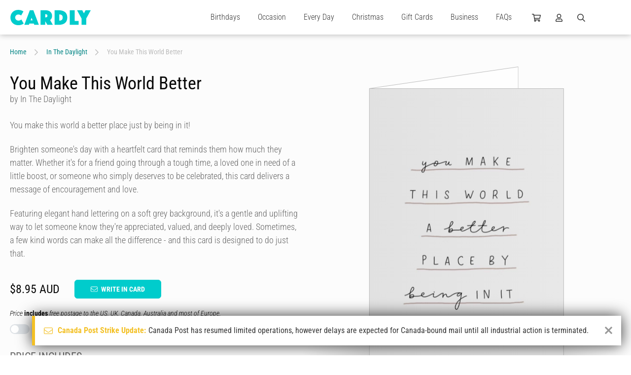

--- FILE ---
content_type: application/javascript
request_url: https://cdn1.cardly.net/js/public/frontend-v2063.js
body_size: 172150
content:
/*! For license information please see frontend.js.LICENSE.txt */
(self.webpackChunk=self.webpackChunk||[]).push([[596],{1379:(e,t,n)=>{"use strict";n.d(t,{A:()=>i});var a=n(33108),r=n.n(a)()(function(e){return e[1]});r.push([e.id,".modal-purchase-options .modal-v2-container{max-width:1200px}.modal-purchase-options .modal-v2-body{padding:0 20px 0 0}.modal-purchase-options .modal-purchase-artwork{max-width:380px}.modal-purchase-options .modal-scroll-container{margin-right:-15px}.modal-purchase-options .artwork-favourite-toggler{top:25px}.modal-purchase-options .tab-content-item{padding-left:10px}.modal-purchase-options-content{padding:20px 10px 20px 0}.modal-purchase-options-inner{display:flex;max-height:100%}.modal-purchase-options-image-container{margin:0 auto;max-width:45vh;width:100%}.modal-purchase-options-image{padding-top:100%;width:100%}.modal-purchase-options-add-favourite .artwork-favourite-toggler-icon{font-size:2rem}.modal-purchase-options-previous-sends{right:0;top:65px}.modal-purchase-options-previous-sends .artwork-previous-sends-icon{font-size:2rem}.modal-purchase-options-title{line-clamp:2;-webkit-box-orient:vertical;-webkit-line-clamp:2;display:-webkit-box;overflow:hidden}.modal-purchase-selection{max-height:100%;max-width:100%}.modal-purchase-option-group{display:flex;gap:20px}.modal-purchase-option-group .modal-purchase-options-mode{flex:1;max-width:250px}.modal-purchase-option-group .modal-purchase-options-mode .btn{display:block;width:100%}@media only screen and (min-width:220px) and (max-width:767.5px){.modal-purchase-options .modal-v2-body{padding:0 15px 0 0}.modal-purchase-options .modal-purchase-options-inner{flex-direction:column}.modal-purchase-options .modal-purchase-options-content{overflow:hidden;padding:15px 5px 20px 15px}.modal-purchase-options .modal-purchase-artwork:not(.modal-purchase-artwork-mobile){display:none}.modal-purchase-options .artwork-favourite-toggler{top:20px}.modal-purchase-options .modal-purchase-selection{padding-left:0}}@media only screen and (min-width:480px) and (max-width:767.5px){.modal-purchase-options .modal-purchase-artwork-mobile{margin-left:auto;margin-right:auto}}@media only screen and (min-width:220px) and (max-width:479.5px){.modal-purchase-options .card-dimensions-visual{display:none}.modal-purchase-options .card-dimensions-visual+.card-dimensions-text{padding-top:0}.modal-purchase-options .tab-content-item{padding-left:0}.modal-purchase-option-group{gap:10px}.modal-purchase-option-group:not(.modal-purchase-dismiss-group){align-items:center;flex-direction:column;justify-content:center}.modal-purchase-option-group:not(.modal-purchase-dismiss-group) .modal-purchase-option-item{text-align:center;width:100%}.modal-purchase-option-group:not(.modal-purchase-dismiss-group) .btn{display:block;width:100%}}",""]);const i=r},2161:(e,t,n)=>{"use strict";n.d(t,{A:()=>w});var a=n(49155),r=n(59347),i=n(98377),o=n(84667),l=n(58252),s=n.n(l),c=n(90621),u=["onMouseenter","onClick"],d=["name","required","value","onFocus"],p={class:"block-option-label flex flex-v-center text-lg pt-10 pb-10 br-std tx"},f={key:0,class:"block-option-icon text-c"},m={class:"block-option-label-text"};const v={__name:"block-options",props:{errors:{},options:{required:!0},required:{type:Boolean,default:!0},modelValue:{required:!0}},emits:["update:modelValue"],setup:function(e,t){var n=t.emit,l=e,v=(0,o.KR)(l.modelValue),g=(0,o.KR)(null),h=(0,o.KR)(null),b=(0,o.KR)(null),y=(0,o.KR)(!1),w=(0,c.A)(),k=(0,a.EW)(function(){var e=[];return s()(l.options,function(t){(t.allowed||t.ready)&&e.push(t)}),e}),x=(0,a.EW)(function(){return!!C.value}),E=(0,a.EW)(function(){return"option_set_".concat(w.value)}),C=(0,a.EW)(function(){var e=[];return l.errors&&s()(l.errors,function(t){"client"==t.type&&e.push(t.message)}),e.length?e:null});(0,a.KC)(function(){R()}),(0,a.wB)(function(){return v.value},function(){n("update:modelValue",v.value)}),(0,a.wB)(function(){return l.errors},function(){l.errors&&0!=l.errors.length||!y.value||(y.value=!1)}),(0,a.wB)(function(){return l.modelValue},function(){v.value=l.modelValue}),(0,a.wB)(function(){return l.options},function(){R()}),(0,a.wB)(function(){return x.value},function(e){e&&setTimeout(function(){y.value=!0},25)});var R=function(){var e=null!==v.value?v.value:b.value;if(null!==e&&null!==l.options){var t=!1;s()(k.value,function(n){n.id==e&&(t=!0)}),t?null===v.value&&(v.value=b.value,b.value=null):null!==v.value&&(b.value=v.value,v.value=null)}};return function(t,n){var o=(0,a.g2)("svg-icon"),l=(0,a.g2)("markdown");return(0,a.uX)(),(0,a.CE)("div",{class:(0,r.C4)(["block-options pos-rel",{"has-errors":y.value}])},[((0,a.uX)(!0),(0,a.CE)(a.FK,null,(0,a.pI)(k.value,function(t){return(0,a.uX)(),(0,a.CE)("label",{class:(0,r.C4)(["block-option block flex-1 pos-rel tx",{"block-option-unavailable":!t.available,"block-option-invalid":y.value,"block-option-hovered":h.value==t.id,"block-option-focused":g.value==t.id,"block-option-selected":v.value==t.id,interactive:t.available}]),key:"option-".concat(t.id),onMouseenter:function(e){return h.value=t.id},onMouseleave:n[2]||(n[2]=function(e){return h.value=null}),onClick:function(e){return function(e){v.value=e.id}(t)}},[t.available?(0,a.bo)(((0,a.uX)(),(0,a.CE)("input",{key:0,type:"radio",class:"block-option-input",name:E.value,required:e.required,value:t.id,onBlur:n[0]||(n[0]=function(e){return g.value=null}),onFocus:function(e){return g.value=t.id},"onUpdate:modelValue":n[1]||(n[1]=function(e){return v.value=e})},null,40,d)),[[i.vModelRadio,v.value]]):(0,a.Q3)("",!0),(0,a.Lk)("div",p,[t.icon?((0,a.uX)(),(0,a.CE)("div",f,[(0,a.bF)(o,{class:"text-lgrr cardly",id:t.icon},null,8,["id"])])):(0,a.Q3)("",!0),(0,a.Lk)("div",m,[(0,a.eW)((0,r.v_)(t.label)+" ",1),t.sublabel?((0,a.uX)(),(0,a.Wv)(l,{key:0,source:t.sublabel,class:"block-option-sublabel text-sm"},null,8,["source"])):(0,a.Q3)("",!0)])])],42,u)}),128)),(0,a.Lk)("div",{class:(0,r.C4)(["field-validation-feedback tx",{visible:y.value}])},[C.value?((0,a.uX)(),(0,a.CE)("ul",{key:0,class:(0,r.C4)(["field-errors-list lh-std",{filled:y.value}])},[((0,a.uX)(!0),(0,a.CE)(a.FK,null,(0,a.pI)(C.value,function(e){return(0,a.uX)(),(0,a.CE)("li",null,(0,r.v_)(e),1)}),256))],2)):(0,a.Q3)("",!0)],2)],2)}}};var g=n(85072),h=n.n(g),b=n(41471),y={insert:"head",singleton:!1};h()(b.A,y);b.A.locals;const w=v},2626:(e,t,n)=>{"use strict";n.r(t),n.d(t,{default:()=>W});var a=n(49155),r=n(84667),i=n(59347),o=n(78484),l=n(24195),s=n(52938),c=n(70372),u=n(62189),d={key:0},p=["srcset","type"],f=["src","alt","title"],m={key:1},v=["srcset"],g=["srcset"],h=["src","alt","title"],b={class:"artist-card-details flex-1 guttered pt-30 pb-30 fg-mid-grey pos-rel"},y={class:"artist-card-brand text-lgr wt-std lh-std uc pos-rel"},w={key:0,class:"artist-card-country pos-abs"},k=["srcset"],x=["srcset"],E=["src","alt","title"],C={class:"artist-card-name text-sm wt-std lh-std uc mb-20"},R=["innerHTML"],S={class:"artist-card-ctas card-ctas text-c"},L={class:"btn btn-sm btn-primary-dark"},P=(0,a.Lk)("i",{class:"cardly cardly-chevron-right","aria-hidden":"true"},null,-1);const q={__name:"artist",props:{artist:{type:Object,required:!0}},setup:function(e){var t=(0,c.r)(),n=(t.build,t.cdnHost),o=e,l=(0,r.KR)(Math.round(6*Math.random())),s=(0,a.EW)(function(){return o.artist.bioImageAlts&&o.artist.bioImageAlts.artistBioSmall?{formats:o.artist.bioImageAlts.artistBioSmall,fit:"cover"}:o.artist.cardLogoAlts&&o.artist.cardLogoAlts.artistCardLogoSmall?{formats:o.artist.cardLogoAlts.artistCardLogoSmall,fit:"contain"}:null}),q=(0,a.EW)(function(){var e=A.value.bio,t=e;return e&&e.match(/^<p>/)&&(t=e.replace(/<\/p>.+/,"</p>")),t}),A=(0,a.EW)(function(){return(0,u.s)(o.artist)});return function(t,o){var c=(0,a.g2)("deferred"),u=(0,a.g2)("router-link"),_=(0,a.g2)("scroll-activated");return(0,a.uX)(),(0,a.Wv)(_,{class:"artist-card cv-a"},{default:(0,a.k6)(function(){return[(0,a.bF)(u,{to:{path:A.value.fullPath},class:(0,i.C4)(["bg-white has-cta flex-v flex-fill hover-up sa",["sa-"+l.value]])},{default:(0,a.k6)(function(){return[(0,a.bF)(c,{class:"artist-card-image pos-rel"},{default:(0,a.k6)(function(){return[s.value?((0,a.uX)(),(0,a.CE)("picture",d,[((0,a.uX)(!0),(0,a.CE)(a.FK,null,(0,a.pI)(s.value.formats,function(e,t){return(0,a.uX)(),(0,a.CE)("source",{srcset:e,type:"image/".concat(t)},null,8,p)}),256)),(0,a.Lk)("img",{src:s.value.formats.webp,class:(0,i.C4)(["abs-cover fitted align-t align-l",[s.value.fit]]),alt:A.value.brandName,title:A.value.brandName},null,10,f)])):((0,a.uX)(),(0,a.CE)("picture",m,[(0,a.Lk)("source",{srcset:"//".concat((0,r.R1)(n),"/images/placeholders/artist.webp"),type:"image/webp"},null,8,v),(0,a.Lk)("source",{srcset:"//".concat((0,r.R1)(n),"/images/placeholders/artist.jpg"),type:"image/jpg"},null,8,g),(0,a.Lk)("img",{src:"//".concat((0,r.R1)(n),"/images/placeholders/artist.jpg"),class:"abs-cover fitted cover align-t align-l",alt:A.value.brandName,title:A.value.brandName},null,8,h)]))]}),_:1}),(0,a.Lk)("div",b,[(0,a.Lk)("h3",y,[(0,a.eW)((0,i.v_)(A.value.brandName)+" ",1),e.artist.country?((0,a.uX)(),(0,a.CE)("div",w,[(0,a.Lk)("picture",null,[(0,a.Lk)("source",{srcset:"//".concat((0,r.R1)(n),"/images/flag-icons/").concat(e.artist.country,".webp"),type:"image/webp"},null,8,k),(0,a.Lk)("source",{srcset:"//".concat((0,r.R1)(n),"/images/flag-icons/").concat(e.artist.country,".png"),type:"image/png"},null,8,x),(0,a.Lk)("img",{src:"//".concat((0,r.R1)(n),"/images/flag-icons/").concat(e.artist.country,".webp"),class:"artist-country-image abs-cover fitted contain",alt:e.artist.countryName,title:e.artist.countryName},null,8,E)])])):(0,a.Q3)("",!0)]),(0,a.Lk)("div",C,(0,i.v_)(A.value.artistName&&A.value.artistName!=A.value.brandName?A.value.artistName:""),1),(0,a.Lk)("div",{class:"artist-card-summary lh-std lc-5",innerHTML:q.value},null,8,R)]),(0,a.Lk)("div",S,[(0,a.Lk)("button",L,[(0,a.Lk)("span",null,(0,i.v_)(t.$t("global.cards.artist.ctas.more.label")),1),P])])]}),_:1},8,["to","class"])]}),_:1})}}};var A=n(80409),_={class:"artist-listing-container"},M=["innerHTML"],T={class:"artist-listing flex flex-wrap flex-grid-3 flex-grid-padded-tight flex-h-center"};const F={__name:"artists",props:{content:{type:Object,required:!0}},setup:function(e){var t=(0,s.D)(),n=e,c=(0,r.KR)(Math.max(1,n.content.artists.maxResults?parseInt(n.content.artists.maxResults):24)),u=(0,r.KR)(Math.max(1,n.content.artists.page?parseInt(n.content.artists.page):1)),d=(0,l.w)(n.content,t,u,c),p=d.filters,f=d.loading,m=d.hasNextPage,v=d.isPaginated,g=d.nextPageUrl,h=d.pagination,b=d.translation,y=d.infiniteLoadMore,w=d.infiniteLoadPause,k=d.loadMore,x=d.LoaderButton,E=d.PaginationButtons,C=(0,o.k)(n.content),R=C.desktopFeatureImage,S=C.mobileFeatureImage,L=C.tabletFeatureImage,P=(0,a.EW)(function(){return t.getAllResults(p.value,c.value)});return function(e,t){var o=(0,a.g2)("intersection-observer"),l=(0,a.gN)("intercept-internal-link");return(0,a.uX)(),(0,a.CE)("div",_,[(0,a.bF)((0,r.R1)(A.A),{type:"content",title:(0,r.R1)(b).title,class:"artists-hero content-hero","image-desktop":(0,r.R1)(R),"image-tablet":(0,r.R1)(L),"image-mobile":(0,r.R1)(S)},null,8,["title","image-desktop","image-tablet","image-mobile"]),(0,a.Lk)("div",{class:(0,i.C4)(["primary-content content-level2 guttered",["content-item-"+n.content.contentType,"content-type-"+n.content.type]])},[(0,a.Lk)("div",{class:(0,i.C4)(["content-level2-inner container",["content-item-"+n.content.contentType+"-inner"]])},[(0,r.R1)(b).content?(0,a.bo)(((0,a.uX)(),(0,a.CE)("div",{key:0,class:"content formatted mb-60",innerHTML:(0,r.R1)(b).content},null,8,M)),[[l]]):(0,a.Q3)("",!0),(0,a.Lk)("div",T,[((0,a.uX)(!0),(0,a.CE)(a.FK,null,(0,a.pI)(P.value,function(e,t){return(0,a.uX)(),(0,a.Wv)((0,r.R1)(q),{key:e.id,artist:e,class:"flex-grid-col flex-grid-padding cv-a"},null,8,["artist"])}),128))]),(0,r.R1)(v)?((0,a.uX)(),(0,a.Wv)((0,r.R1)(E),{key:1,class:"mt-90","all-url":(0,r.R1)(h).allUrl,"next-url":(0,r.R1)(h).nextUrl,"prev-url":(0,r.R1)(h).prevUrl},null,8,["all-url","next-url","prev-url"])):(0,r.R1)(m)?((0,a.uX)(),(0,a.Wv)(o,{key:2,class:(0,i.C4)(["infinite-load-more text-c pt-90 pb-30",{processing:(0,r.R1)(f),hidden:!(0,r.R1)(m)}]),delay:1e3,onIntersected:(0,r.R1)(y),onBlurred:(0,r.R1)(w)},{default:(0,a.k6)(function(){return[(0,a.bF)((0,r.R1)(x),{href:(0,r.R1)(g),tag:"a",label:e.$t("global.ctas.load-more.label"),class:"btn-muted",onClick:(0,r.R1)(k)},null,8,["href","label","onClick"])]}),_:1},8,["class","onIntersected","onBlurred"])):(0,a.Q3)("",!0)],2)],2)])}}},W=F},3125:(e,t,n)=>{"use strict";var a=n(11237),r=n(91580),i=!1;var o,l,s,c,u,d,p,f,m=function(e,t){return{name:e,value:void 0===t?-1:t,delta:0,entries:[],id:"v2-".concat(Date.now(),"-").concat(Math.floor(8999999999999*Math.random())+1e12)}},v=function(e,t){try{if(PerformanceObserver.supportedEntryTypes.includes(e)){if("first-input"===e&&!("PerformanceEventTiming"in self))return;var n=new PerformanceObserver(function(e){return e.getEntries().map(t)});return n.observe({type:e,buffered:!0}),n}}catch(e){}},g=function(e,t){var n=function n(a){"pagehide"!==a.type&&"hidden"!==document.visibilityState||(e(a),t&&(removeEventListener("visibilitychange",n,!0),removeEventListener("pagehide",n,!0)))};addEventListener("visibilitychange",n,!0),addEventListener("pagehide",n,!0)},h=function(e){addEventListener("pageshow",function(t){t.persisted&&e(t)},!0)},b=function(e,t,n){var a;return function(r){t.value>=0&&(r||n)&&(t.delta=t.value-(a||0),(t.delta||void 0===a)&&(a=t.value,e(t)))}},y=-1,w=function(){return"hidden"===document.visibilityState?0:1/0},k=function(){g(function(e){var t=e.timeStamp;y=t},!0)},x=function(){return y<0&&(y=w(),k(),h(function(){setTimeout(function(){y=w(),k()},0)})),{get firstHiddenTime(){return y}}},E=function(e,t){var n,a=x(),r=m("FCP"),i=function(e){"first-contentful-paint"===e.name&&(l&&l.disconnect(),e.startTime<a.firstHiddenTime&&(r.value=e.startTime,r.entries.push(e),n(!0)))},o=window.performance&&performance.getEntriesByName&&performance.getEntriesByName("first-contentful-paint")[0],l=o?null:v("paint",i);(o||l)&&(n=b(e,r,t),o&&i(o),h(function(a){r=m("FCP"),n=b(e,r,t),requestAnimationFrame(function(){requestAnimationFrame(function(){r.value=performance.now()-a.timeStamp,n(!0)})})}))},C=!1,R=-1,S={passive:!0,capture:!0},L=new Date,P=function(e,t){o||(o=t,l=e,s=new Date,_(removeEventListener),q())},q=function(){if(l>=0&&l<s-L){var e={entryType:"first-input",name:o.type,target:o.target,cancelable:o.cancelable,startTime:o.timeStamp,processingStart:o.timeStamp+l};c.forEach(function(t){t(e)}),c=[]}},A=function(e){if(e.cancelable){var t=(e.timeStamp>1e12?new Date:performance.now())-e.timeStamp;"pointerdown"==e.type?function(e,t){var n=function(){P(e,t),r()},a=function(){r()},r=function(){removeEventListener("pointerup",n,S),removeEventListener("pointercancel",a,S)};addEventListener("pointerup",n,S),addEventListener("pointercancel",a,S)}(t,e):P(t,e)}},_=function(e){["mousedown","keydown","touchstart","pointerdown"].forEach(function(t){return e(t,A,S)})},M={};function T(e){return T="function"==typeof Symbol&&"symbol"==typeof Symbol.iterator?function(e){return typeof e}:function(e){return e&&"function"==typeof Symbol&&e.constructor===Symbol&&e!==Symbol.prototype?"symbol":typeof e},T(e)}function F(e,t){var n=Object.keys(e);if(Object.getOwnPropertySymbols){var a=Object.getOwnPropertySymbols(e);t&&(a=a.filter(function(t){return Object.getOwnPropertyDescriptor(e,t).enumerable})),n.push.apply(n,a)}return n}function W(e,t,n){return t=function(e){var t=function(e,t){if("object"!=T(e)||!e)return e;var n=e[Symbol.toPrimitive];if(void 0!==n){var a=n.call(e,t||"default");if("object"!=T(a))return a;throw new TypeError("@@toPrimitive must return a primitive value.")}return("string"===t?String:Number)(e)}(e,"string");return"symbol"==T(t)?t:t+""}(t),t in e?Object.defineProperty(e,t,{value:n,enumerable:!0,configurable:!0,writable:!0}):e[t]=n,e}d=function(e){var t=arguments.length>1&&void 0!==arguments[1]?arguments[1]:100,n="";try{for(;e&&9!==e.nodeType;){var a=e.id?"#"+e.id:e.nodeName.toLowerCase()+(e.className&&e.className.length?"."+Array.from(e.classList.values()).join("."):"");if(n.length+a.length>t-1)return n||a;if(n=n?a+">"+n:a,e.id)break;e=e.parentNode}}catch(e){}return n},p=function(e){return e.reduce(function(e,t){return e&&e.value>t.value?e:t})},f=function(e){return e.reduce(function(e,t){return e.node&&e.previousRect.width*e.previousRect.height>t.previousRect.width*t.previousRect.height?e:t})},u=function(e){var t=e.name,n=e.delta,a=e.value,r=e.id,i=e.entries;if("undefined"!=typeof dataLayer){var o,l,s,c="(not set)";if(i.length)if("LCP"===t){var u=i[i.length-1];c=d(u.element)}else if("FID"===t){var m=i[0];c=d(m.target)}else if("CLS"===t){var v=p(i);if(v&&v.sources&&v.sources.length){var g=f(v.sources);g&&(c=d(g.node))}}"connection"in navigator&&(o=navigator.connection.saveData,l=navigator.connection.effectiveType,s=navigator.deviceMemory),dataLayer.push(function(e){for(var t=1;t<arguments.length;t++){var n=null!=arguments[t]?arguments[t]:{};t%2?F(Object(n),!0).forEach(function(t){W(e,t,n[t])}):Object.getOwnPropertyDescriptors?Object.defineProperties(e,Object.getOwnPropertyDescriptors(n)):F(Object(n)).forEach(function(t){Object.defineProperty(e,t,Object.getOwnPropertyDescriptor(n,t))})}return e}({event:"web-vitals",dlvEventCategory:"Web Vitals",dlvEventAction:t,dlvEventLabel:r,dlvEventValue:Math.round("CLS"===t?1e3*n:n),dlvMetricId:r,dlvMetricValue:a,dlvMetricDelta:n,dlvNonInteraction:!0,dlvEventDimension5:c,dlvEventDimension6:l,dlvEventDimension7:o,dlvEventDimension8:s,dlvDataSaver:o,dlvDeviceMemory:s,dlvEffectiveBandwidth:l},function(e){var t,n,a=arguments.length>1&&void 0!==arguments[1]?arguments[1]:[];if(a.length){if("LCP"===e){var r=a[a.length-1];return{dlvDebugTarget:d(r.element),dlvEventTime:r.startTime}}if("FID"===e){var i=a[0];return{dlvDebugTarget:d(i.target),dlvDebugEvent:i.name,dlvDebugTiming:(t=i,n=performance.getEntriesByType("navigation")[0],n&&t.startTime<n.domContentLoadedEventStart?"pre_dcl":"post_dcl"),dlvEventTime:i.startTime}}if("CLS"===e){var o=p(a);if(o&&o.sources&&o.sources.length){var l=f(o.sources);if(l)return{dlvDebugTarget:d(l.node),dlvEventTime:o.startTime}}}}return{dlvDebugTarget:"(not set)"}}(t,i)))}},E(u),function(e,t){var n,a=x(),r=m("LCP"),i=function(e){var t=e.startTime;t<a.firstHiddenTime&&(r.value=t,r.entries.push(e),n())},o=v("largest-contentful-paint",i);if(o){n=b(e,r,t);var l=function(){M[r.id]||(o.takeRecords().map(i),o.disconnect(),M[r.id]=!0,n(!0))};["keydown","click"].forEach(function(e){addEventListener(e,l,{once:!0,capture:!0})}),g(l,!0),h(function(a){r=m("LCP"),n=b(e,r,t),requestAnimationFrame(function(){requestAnimationFrame(function(){r.value=performance.now()-a.timeStamp,M[r.id]=!0,n(!0)})})})}}(u),function(e,t){C||(E(function(e){R=e.value}),C=!0);var n,a=function(t){R>-1&&e(t)},r=m("CLS",0),i=0,o=[],l=function(e){if(!e.hadRecentInput){var t=o[0],a=o[o.length-1];i&&e.startTime-a.startTime<1e3&&e.startTime-t.startTime<5e3?(i+=e.value,o.push(e)):(i=e.value,o=[e]),i>r.value&&(r.value=i,r.entries=o,n())}},s=v("layout-shift",l);s&&(n=b(a,r,t),g(function(){s.takeRecords().map(l),n(!0)}),h(function(){i=0,R=-1,r=m("CLS",0),n=b(a,r,t)}))}(u),function(e){var t,n=m("TTFB");t=function(){try{var t=performance.getEntriesByType("navigation")[0]||function(){var e=performance.timing,t={entryType:"navigation",startTime:0};for(var n in e)"navigationStart"!==n&&"toJSON"!==n&&(t[n]=Math.max(e[n]-e.navigationStart,0));return t}();if(n.value=n.delta=t.responseStart,n.value<0||n.value>performance.now())return;n.entries=[t],e(n)}catch(e){}},"complete"===document.readyState?setTimeout(t,0):addEventListener("load",function(){return setTimeout(t,0)})}(u),function(e,t){var n,a=x(),r=m("FID"),i=function(e){e.startTime<a.firstHiddenTime&&(r.value=e.processingStart-e.startTime,r.entries.push(e),n(!0))},s=v("first-input",i);n=b(e,r,t),s&&g(function(){s.takeRecords().map(i),s.disconnect()},!0),s&&h(function(){var a;r=m("FID"),n=b(e,r,t),c=[],l=-1,o=null,_(addEventListener),a=i,c.push(a),q()})}(u),(0,a.z)(function(){var e,t,n;e="GTM-NZRN7H",t=500,n=function(){i||(i=!0,function(e,t,n,a,r){e[a]=e[a]||[],e[a].push({"gtm.start":(new Date).getTime(),event:"gtm.js"});var i=t.getElementsByTagName(n)[0],o=t.createElement(n);o.async=!0,o.src="https://www.googletagmanager.com/gtm.js?id="+r,i.parentNode.insertBefore(o,i)}(window,document,"script","dataLayer",e))},!0?window.addEventListener("cardlyInitialized",function e(){(0,r.A)(n,t),window.removeEventListener("cardlyInitialized",e)}):(0,r.A)(n,t)})},4465:(e,t,n)=>{"use strict";n.d(t,{A:()=>i});var a=n(33108),r=n.n(a)()(function(e){return e[1]});r.push([e.id,".zopim{transition:opacity var(--transition-time) ease-in}.zopim.hide-widget{opacity:0!important}.zopim.hide-widget,.zopim.hide-widget *{pointer-events:none!important}",""]);const i=r},5156:(e,t,n)=>{"use strict";n.d(t,{A:()=>O});var a=n(49155),r=n(59347),i=n(84667),o=n(12269),l=n.n(o),s=n(9350),c=n.n(s),u=n(24195),d=n(22317),p=n(89462),f=n(58976),m=n(73091),v=n(70372),g=n(62189),h=n(96417),b={class:"gift-card-item-info block-list-option-info pt-30 pb-30 pr-20 pl-20 flex-1"},y={class:"gift-card-item-name block-list-option-name lh-tight fg-dark-grey text-lgr wt-std tx"},w={class:"gift-card-item-value lh-std fg-dark-grey mt-5"},k={key:0,class:"gift-card-regions-info text-l pl-20 pr-20 pb-20"},x={class:"gift-card-region-available-label text-sm lh-tight fg-mid-grey mb-10"},E={class:"gift-card-regions flex flex-wrap"},C={class:"gift-card-region pos-rel pa-5"},R=["srcset"],S=["srcset"],L=["src","alt","title"],P=(0,a.Lk)("div",{class:"circled fg-white bg-primary"},[(0,a.Lk)("i",{class:"cardly cardly-check","aria-hidden":"true"})],-1);const q={__name:"gift-card",props:{giftCard:{type:Object,required:!0},index:{type:Number},link:{type:Boolean,default:!1},selected:{type:Boolean,default:!1},showRegions:{type:Boolean,default:!1}},emits:["impression"],setup:function(e,t){var n=t.emit,o=(0,v.r)(),l=(o.build,o.cdnHost),s=o.i18n,c=((0,p.f)(),n),u=e,d=((0,i.KR)(Math.round(6*Math.random())),(0,i.KR)(!1)),f=(0,a.EW)(function(){return Object.keys(u.giftCard.alternateCards).length?u.giftCard.alternateCards:null}),m=(0,a.EW)(function(){return u.giftCard.wildcard?s.t("global.gift-card.wildcard-option.name"):q.value.name}),q=(0,a.EW)(function(){return(0,g.s)(u.giftCard)}),A=(0,a.EW)(function(){var e=u.giftCard.valueFormatted;return e.min!=e.max?"".concat(e.min," - ").concat(e.max," ").concat(e.currency):"".concat(e.min," ").concat(e.currency)}),_=function(){d.value||(c("impression"),d.value=!0)};return function(e,t){var n=(0,a.g2)("deferred"),o=(0,a.g2)("scroll-activated");return(0,a.uX)(),(0,a.Wv)(o,{class:(0,r.C4)(["gift-card gift-card-offer block-list-option cv-a",{selected:u.selected}]),onScrollActivated:_},{default:(0,a.k6)(function(){return[((0,a.uX)(),(0,a.Wv)((0,a.$y)(u.link?"router-link":"div"),{to:u.link?u.giftCard.fullPath:null,class:"block-list-option-inner flex flex-v"},{default:(0,a.k6)(function(){return[(0,a.bF)(n,{class:"block-list-option-image-outer"},{default:(0,a.k6)(function(){return[u.giftCard.cardImage?((0,a.uX)(),(0,a.Wv)((0,i.R1)(h.A),{key:0,class:"gift-card-item-image block-list-option-image",alternates:u.giftCard.cardImageAlts.full,image:u.giftCard.cardImage,title:q.value.name},null,8,["alternates","image","title"])):(0,a.Q3)("",!0)]}),_:1}),(0,a.Lk)("div",b,[(0,a.Lk)("h4",y,(0,r.v_)(m.value),1),(0,a.Lk)("h5",w,(0,r.v_)(A.value),1)]),u.showRegions&&f.value?((0,a.uX)(),(0,a.CE)("div",k,[(0,a.Lk)("h5",x,(0,r.v_)(e.$t("terms.available-in"))+":",1),(0,a.Lk)("ul",E,[((0,a.uX)(!0),(0,a.CE)(a.FK,null,(0,a.pI)(f.value,function(e,t){return(0,a.uX)(),(0,a.CE)("li",C,[(0,a.Lk)("picture",null,[(0,a.Lk)("source",{srcset:"//".concat((0,i.R1)(l),"/images/flag-icons/").concat(t,".webp"),type:"image/webp"},null,8,R),(0,a.Lk)("source",{srcset:"//".concat((0,i.R1)(l),"/images/flag-icons/").concat(t,".png"),type:"image/png"},null,8,S),(0,a.Lk)("img",{src:"//".concat((0,i.R1)(l),"/images/flag-icons/").concat(t,".webp"),class:"fitted contain",alt:e.country,title:e.country},null,8,L)])])}),256))])])):(0,a.Q3)("",!0),P]}),_:1},8,["to"]))]}),_:1},8,["class"])}}};var A={class:"gift-card-listing"};const _={__name:"gift-cards",props:{filters:{type:Object},itemsPerPage:{type:Number,default:24},limitValue:{type:Number,default:null},linkCards:{type:Boolean,default:!1},listingClasses:{type:String,default:null},listingName:{type:String,default:null},pagination:{default:null},page:{type:Number,default:1},selected:{type:Object,default:null},showRegions:{type:Boolean,default:!1},wildcards:{type:Boolean,default:!0}},emits:["clicked"],setup:function(e,t){var n=t.emit,o=(0,d.E)(),s=(0,p.f)(),v=(0,f.N)(),g=(0,m.s)(),h=n,b=e,y=(0,i.KR)([]),w=(0,i.KR)(null),k=(0,i.KR)(c()(l()(b.filters),{wildcards:!!b.wildcards})),x=(0,i.KR)(Math.max(1,b.itemsPerPage?parseInt(b.itemsPerPage):24)),E=(0,i.KR)(Math.max(1,b.page?parseInt(b.page):1)),C=(0,u.w)({pagination:b.pagination},v,E,x,k),R=C.filters,S=(C.infiniteLoad,C.loading),L=(C.route,C.hasNextPage),P=C.isInitialLoading,_=C.isPaginated,M=C.nextPageUrl,T=C.pagination,F=(C.translation,C.infiniteLoadMore),W=C.infiniteLoadPause,O=C.loadCurrent,X=C.loadMore,I=C.LoaderButton,j=C.PaginationButtons,K=(0,a.EW)(function(){return b.pagination&&b.pagination.enabled?v.getPageResults(E.value,R.value,x.value):v.getAllResults(R.value,x.value)});(0,a.wB)(function(){return b.filters},function(){R.value=l()(b.filters),E.value=1,O()}),(0,a.wB)(function(){return K.value},function(){D()}),(0,a.KC)(function(){v.getPaginatedData(E.value,R.value,x.value)||O(),D()});var D=function(){g.setFilteredResultsTotal("giftCards",v.getTotalResults(R.value,x.value))};return function(t,n){var l=(0,a.g2)("markdown"),c=(0,a.g2)("loader"),u=(0,a.g2)("intersection-observer");return(0,a.uX)(),(0,a.CE)("div",A,[(0,a.Lk)("div",{class:(0,r.C4)(["gift-card-offer-list block-list-options pos-rel",[e.listingClasses,{"initial-loading":(0,i.R1)(P)}]])},[((0,a.uX)(!0),(0,a.CE)(a.FK,null,(0,a.pI)(K.value,function(t,n){return(0,a.uX)(),(0,a.Wv)((0,i.R1)(q),{key:t.id,class:(0,r.C4)(["flex-grid-col",{disabled:null!==e.limitValue&&e.limitValue<t.value.min}]),"gift-card":t,index:n,link:e.linkCards,"show-regions":e.showRegions,selected:e.selected&&e.selected.id==t.id,onClick:function(e){h("clicked",t)},onImpression:function(e){return function(e,t){b.listingName&&(y.value.push({id:e.fullPath.replace(/^\/gift-cards\//,""),name:e.name,brand:"Gift Cards",list:"".concat(b.listingName),position:t}),w.value||(w.value=setTimeout(function(){s.trackProductImpressions(o.currentRegion.currency,y.value),y.value.splice(0),w.value=null},500)))}(t,n)}},null,8,["gift-card","index","link","show-regions","selected","class","onClick","onImpression"])}),128)),(0,i.R1)(S)||K.value.length?(0,a.Q3)("",!0):((0,a.uX)(),(0,a.Wv)(l,{key:0,source:t.$t("global.gift-card-listing.no-results"),class:"no-cards text-lgrr text-c wt-std fg-mid-grey mt-40 mb-40"},null,8,["source"])),(0,a.bF)(c,{loading:(0,i.R1)(P),masked:!0,class:"text-msv fg-primary"},null,8,["loading"])],2),(0,i.R1)(_)?((0,a.uX)(),(0,a.Wv)((0,i.R1)(j),{key:0,class:"mt-90","all-url":(0,i.R1)(T).allUrl,"next-url":(0,i.R1)(T).nextUrl,"prev-url":(0,i.R1)(T).prevUrl},null,8,["all-url","next-url","prev-url"])):(0,i.R1)(L)?((0,a.uX)(),(0,a.Wv)(u,{key:1,class:(0,r.C4)(["infinite-load-more text-c pt-90 pb-30",{processing:(0,i.R1)(S),hidden:!(0,i.R1)(L)}]),delay:1e3,onIntersected:(0,i.R1)(F),onBlurred:(0,i.R1)(W)},{default:(0,a.k6)(function(){return[(0,a.bF)((0,i.R1)(I),{href:(0,i.R1)(M),tag:"a",label:t.$t("global.ctas.load-more.label"),class:"btn-muted",onClick:(0,i.R1)(X)},null,8,["href","label","onClick"])]}),_:1},8,["class","onIntersected","onBlurred"])):(0,a.Q3)("",!0)])}}};var M=n(85072),T=n.n(M),F=n(64252),W={insert:"head",singleton:!1};T()(F.A,W);F.A.locals;const O=_},6328:(e,t,n)=>{"use strict";n.d(t,{A:()=>o});var a=n(49155),r=n(59347),i={class:"squiggle-header-title"};const o={__name:"squiggle",props:{heading:{type:String,required:!0},size:{type:String,default:"md"}},setup:function(e){var t=e;return function(e,n){return(0,a.uX)(),(0,a.CE)("div",{class:(0,r.C4)(["squiggle-header",["squiggle-header-"+t.size]])},[(0,a.Lk)("h3",i,(0,r.v_)(t.heading),1)],2)}}}},7650:(e,t,n)=>{"use strict";n.r(t),n.d(t,{default:()=>b});var a=n(49155),r=n(59347),i=n(84667),o=n(65340),l=n(78484),s=n(62189),c=n(58976),u=n(73091),d=n(48108),p=n(5156),f=n(80409),m={class:"primary-content content-level2 guttered"},v={class:"content-level2-inner container pos-rel pb-40"},g={class:"content formatted mb-40"},h=["innerHTML"];const b={__name:"gift-card-region",props:{content:{type:Object,required:!0}},setup:function(e){(0,c.N)();var t=(0,u.s)(),n=(0,o.lq)(),b=e,y=(0,l.k)(b.content),w=y.desktopFeatureImage,k=y.mobileFeatureImage,x=y.tabletFeatureImage,E={categories:[],occasions:[],query:"",recipients:[],regions:[b.content.iso],wildcards:!0};b.content.initialFilters&&(b.content.initialFilters.categories&&(E.categories=b.content.initialFilters.categories),b.content.initialFilters.query&&(E.query=b.content.initialFilters.query));var C=(0,a.EW)(function(){return t.currentRouteFilters}),R=(0,a.EW)(function(){return b.content.giftCards.maxResults}),S=(0,a.EW)(function(){return b.content.giftCards.page}),L=(0,a.EW)(function(){return(0,s.s)(b.content)});return(0,a.KC)(function(){var e=L.value.metaTitle?L.value.metaTitle:L.value.title;t.setInitialFilters(n.path,E,!t.wasPopNavigation),t.updateMetadata({title:e,heading:L.value.title,metaSummary:L.value.metaSummary,metaDescription:L.value.metaDescription,image:b.content.featureImage,og:{title:L.value.title,description:L.value.metaSummary},twitter:{title:L.value.title,description:L.value.metaSummary},pagination:b.content.pagination,template:"gift-card-listing",filterMode:"giftCards",primaryNav:null})}),function(t,n){var o=(0,a.gN)("intercept-internal-link");return(0,a.uX)(),(0,a.CE)("div",{class:(0,r.C4)(["gift-cards-region-container content-item",["content-item-"+(0,i.R1)(b).content.type]])},[(0,a.bF)((0,i.R1)(f.A),{type:"content",title:L.value.title,class:"artists-hero content-hero","image-desktop":(0,i.R1)(w),"image-tablet":(0,i.R1)(x),"image-mobile":(0,i.R1)(k)},null,8,["title","image-desktop","image-tablet","image-mobile"]),(0,a.Lk)("div",m,[(0,a.Lk)("div",v,[(0,a.Lk)("div",g,[(0,a.bF)((0,i.R1)(d.A),null,{default:(0,a.k6)(function(){return[(0,a.bo)((0,a.Lk)("div",{innerHTML:L.value.content},null,8,h),[[o]])]}),_:1})]),(0,a.bF)((0,i.R1)(p.A),{filters:C.value,"items-per-page":R.value,"listing-classes":"flex flex-wrap flex-grid-5 flex-grid-padded flex-h-center","listing-name":"Region: ".concat(L.value.title),page:S.value,pagination:e.content.pagination,"link-cards":!0,"show-regions":!0},null,8,["filters","items-per-page","listing-name","page","pagination"])])])],2)}}}},8766:(e,t,n)=>{"use strict";n.d(t,{A:()=>i});var a=n(33108),r=n.n(a)()(function(e){return e[1]});r.push([e.id,'.help-tooltip{margin-left:15px;position:relative}.help-tooltip:hover .cardly-question-circle{color:var(--primary);opacity:1}.help-tooltip .cardly-question-circle{cursor:help;opacity:.5}.tooltip{--tooltip-background:var(--white);background:var(--tooltip-background);border-radius:var(--br-std);box-shadow:0 0 .75rem rgba(0,0,0,.2);color:var(--tertiary);font-size:1rem;line-height:1.5em;max-width:340px;opacity:0;padding:1.25rem;pointer-events:none;position:absolute;text-align:left;transition:background var(--transition-time) ease-in,opacity var(--transition-time) ease-in,color var(--transition-time) ease-in;width:80vw;z-index:255}.tooltip.visible{opacity:1;pointer-events:all}.tooltip.hiding,.tooltip:not(.visible){opacity:0;pointer-events:none}.tooltip.autosize{width:auto}.tooltip.arrowed.arrow-l:before{border-right-color:var(--tooltip-background)}.tooltip.arrowed.arrow-r:before{border-left-color:var(--tooltip-background)}.tooltip.arrowed.arrow-b:before{border-top-color:var(--tooltip-background)}.tooltip.arrowed.arrow-t:before{border-bottom-color:var(--tooltip-background)}.tooltip.not-iteractive{pointer-events:none}.tooltip:before{content:"";height:0;position:absolute;transition:border var(--transition-time) ease-in}.tooltip.tip-sm{padding:.75rem 1rem}.tooltip.tip-success{--tooltip-background:var(--alert-ok-bg);color:var(--alert-ok-fg)}.tooltip.tip-warning{--tooltip-background:var(--alert-warning-bg);color:var(--alert-warning-fg)}.tooltip.tip-error{--tooltip-background:var(--alert-error-bg);color:var(--alert-error-fg)}.tooltip.tip-l.visible{margin-right:.75rem;right:100%}.tooltip.tip-r.visible{left:100%;margin-left:.75rem}.tooltip.tip-t.visible{bottom:100%;margin-bottom:.75rem}.tooltip.tip-b.visible{margin-top:.75rem;top:100%}.tooltip.tip-b.visible.flush{margin-top:0}.tooltip.tip-a-l.visible{left:-10px}.tooltip.tip-a-l.visible.flush{left:0}.tooltip.tip-a-c.visible{left:50%;transform:translateX(-50%)}.tooltip.tip-a-r.visible{left:auto;right:-10px}.tooltip.tip-a-r.visible.flush{right:0}.tooltip.tip-a-t.visible{top:0}.tooltip.tip-a-b.visible{bottom:0}.tooltip .tip-dismiss{margin-top:1.25rem}.tooltip-content p+p{margin-top:.75rem}.tooltip-content a{color:var(--primary-dark);font-weight:700;text-decoration:none}.tooltip-content a:hover{color:var(--primary)}.tooltip-content a:active,.tooltip-content a:hover{text-decoration:underline}',""]);const i=r},10599:(e,t,n)=>{"use strict";n.d(t,{A:()=>i});var a=n(33108),r=n.n(a)()(function(e){return e[1]});r.push([e.id,"#notifications{pointer-events:none;position:fixed;z-index:17000010}.notification{background-color:var(--white);border-left:6px solid var(--alert-info-bdr);box-shadow:0 0 30px rgba(0,0,0,.8);color:var(--mid-grey);max-height:0;opacity:0;pointer-events:all;position:relative}.notification-success{border-color:var(--alert-ok-bdr)}.notification-success .notification-icon,.notification-success .notification-title{color:var(--alert-ok-bdr)}.notification-warning{border-color:var(--alert-warning-bdr)}.notification-warning .notification-icon,.notification-warning .notification-title{color:var(--alert-warning-bdr)}.notification-error{border-color:var(--alert-error-bdr)}.notification-error .notification-icon,.notification-error .notification-title{color:var(--alert-error-bdr)}.notification-info{border-color:var(--alert-info-bdr)}.notification-info .notification-icon,.notification-info .notification-title{color:var(--alert-info-bdr)}.notification-muted{border-color:var(--alert-muted-bdr)}.notification-icon{padding-right:.5rem;padding-top:1px;width:30px}.notification-initialized:not(.notification-hiding){max-height:200px;opacity:1}.notification-initialized:not(.notification-hiding):not(:first-child){margin-top:1rem}.notification-inner{padding:1.25rem 1rem}.notification-message p+p{margin-top:1rem}.notification-dismiss{opacity:.5;pointer-events:all;position:absolute;right:10px;top:13px}.notification-dismiss:hover{opacity:1}.notification-autohiding{pointer-events:all}@media only screen and (min-width:220px) and (max-width:1099.5px){#notifications{padding:.5rem}.notification-inner{padding:1rem}.notification-icon{display:none}.notification-body{display:block;padding-right:30px}.notification-title{margin-bottom:.25rem}.notification-dismiss{top:9px}}",""]);const i=r},11154:(e,t,n)=>{"use strict";n.d(t,{r:()=>i});var a=n(84667),r=n(49155),i=(0,n(58035).nY)("modals",function(){var e=(0,a.KR)(0),t=(0,a.KR)([]),n=(0,r.EW)(function(){return t.value}),i=(0,r.EW)(function(){var e=!1;return t.value.forEach(function(t){t.hiding||(e=!0)}),e}),o=function(e,n,a,r){t.value.forEach(function(i){i.id!=e||i.hiding||(i.hiding=!0,r||(n?i.resolve(a):i.reject(a)),setTimeout(function(){for(var n=0;n<=t.value.length;n++)if(t.value[n].id==e){t.value.splice(n,1);break}},500))})};return{getModalStack:n,hasActiveModal:i,dismissModal:o,replaceModal:function(n,r,i){var l=t.value[t.value.length-1];l&&(o(l.id,null,null,!0),t.value.unshift({id:e.value++,type:n,component:(0,a.IJ)(r),data:i||null,hiding:!1,resolve:l.resolve,reject:l.reject}))},showModal:function(n,r,i){return new Promise(function(o,l){t.value.unshift({id:e.value++,type:n,component:(0,a.IJ)(r),data:i||null,hiding:!1,resolve:o,reject:l})})}}})},11237:(e,t,n)=>{"use strict";n.d(t,{z:()=>o});var a=[],r=!1,i=function e(){!r&&a.length&&(r=!0,requestAnimationFrame(function(){requestIdleCallback(function(t){var n=t.timeRemaining();if(r=!1,a.length)do{var i=a.shift();if(i.fn(),i.discreet)break}while(a.length&&t.timeRemaining()>n/2);e()})}))},o=function(e,t){a.push({fn:e,discreet:!!t}),i()}},12334:(e,t,n)=>{"use strict";n.d(t,{A:()=>i});var a=n(33108),r=n.n(a)()(function(e){return e[1]});r.push([e.id,".checkbox-container{--checkbox-size:20px}.checkbox-container.light-grey.checkbox-hovered.checkbox-checked .checkbox-icon{color:var(--white)}.checkbox-container.light-grey.checkbox-hovered.checkbox-checked .checkbox-element{background:var(--primary);border-color:var(--primary-dark)}.checkbox-container.light-grey.checkbox-hovered .checkbox-icon{color:var(--primary)}.checkbox-container.light-grey.checkbox-hovered .checkbox-element{background:var(--primary-ultralight);border-color:var(--primary);color:var(--tertiary)}.checkbox-container.light-grey.checkbox-checked .checkbox-icon{color:var(--white)}.checkbox-container.light-grey.checkbox-checked .checkbox-element{background:var(--primary);border-color:var(--primary)}.checkbox-container.light-grey .checkbox-icon{color:var(--tertiary)}.checkbox-container.light-grey .checkbox-element{background:#e5e5e5;border-color:#e5e5e5}.field-invalid .checkbox-label{color:rgba(var(--field-invalid-rgb),1)}.field-invalid .checkbox-element{border-color:rgba(var(--field-invalid-rgb),.5)}.checkbox-disabled{filter:grayscale(1)}.checkbox-disabled .checkbox-icon{color:var(--white)}.checkbox-disabled .checkbox-element{background:var(--light-grey);border-color:var(--light-grey)}.checkbox-checked .checkbox-icon{font-size:.75rem}.checkbox-checked .checkbox-element{background:var(--primary);border-color:var(--primary)}.checkbox-focused{color:var(--primary)}.checkbox-focused.checkbox-checked .checkbox-element{border-color:var(--primary-dark)}.checkbox-focused .checkbox-element{border-color:var(--primary-dark);box-shadow:0 0 .25rem rgba(var(--primary-rgb),.3)}.checkbox-hovered .checkbox-label{color:var(--primary)}.checkbox-hovered.checkbox-checked .checkbox-element{background:var(--primary-light)}.checkbox-hovered .checkbox-element{border-color:var(--primary)}.checkbox-input{height:1px;opacity:0;overflow:hidden;padding:0;position:absolute;width:1px}.checkbox-element{background:var(--white);border:1px solid var(--field-borders);border-radius:var(--br-std);height:calc(var(--checkbox-size) + 2px);min-width:calc(var(--checkbox-size) + 2px);width:calc(var(--checkbox-size) + 2px)}.checkbox-icon{color:var(--white);font-size:0;line-height:var(--checkbox-size)}.checkbox-label{font-size:1rem;padding-top:2px}.checkbox-label a{color:var(--primary)}.checkbox-label a:hover{color:var(--tertiary);text-decoration:underline}",""]);const i=r},13364:(e,t,n)=>{"use strict";n.d(t,{$:()=>m});var a=n(84667),r=n(49155),i=n(93285),o=n.n(i),l=n(58252),s=n.n(l),c=n(45037);function u(e,t){var n="undefined"!=typeof Symbol&&e[Symbol.iterator]||e["@@iterator"];if(!n){if(Array.isArray(e)||(n=function(e,t){if(e){if("string"==typeof e)return d(e,t);var n={}.toString.call(e).slice(8,-1);return"Object"===n&&e.constructor&&(n=e.constructor.name),"Map"===n||"Set"===n?Array.from(e):"Arguments"===n||/^(?:Ui|I)nt(?:8|16|32)(?:Clamped)?Array$/.test(n)?d(e,t):void 0}}(e))||t&&e&&"number"==typeof e.length){n&&(e=n);var a=0,r=function(){};return{s:r,n:function(){return a>=e.length?{done:!0}:{done:!1,value:e[a++]}},e:function(e){throw e},f:r}}throw new TypeError("Invalid attempt to iterate non-iterable instance.\nIn order to be iterable, non-array objects must have a [Symbol.iterator]() method.")}var i,o=!0,l=!1;return{s:function(){n=n.call(e)},n:function(){var e=n.next();return o=e.done,e},e:function(e){l=!0,i=e},f:function(){try{o||null==n.return||n.return()}finally{if(l)throw i}}}}function d(e,t){(null==t||t>e.length)&&(t=e.length);for(var n=0,a=Array(t);n<t;n++)a[n]=e[n];return a}var p=3,f=3e3;function m(e){var t=(0,c.m)(),n=t.generateTimestamp,i=t.isStale,l=(0,a.Kh)({}),d=(0,r.EW)(function(){return function(t,n,a){var r=x(t,n);if(e[r]){var i=[],o=1;return Object.keys(e[r].pages).forEach(function(t){o=parseInt(t),(!a||o<=a)&&(i=i.concat(e[r].pages[t].results))}),i}return null}}),m=(0,r.EW)(function(){return function(e,t,n,a){var r=v.value(e,t,n,a);return r?r.results:null}}),v=(0,r.EW)(function(){return function(t,n,a,r){var i=x(n,a);return e[i]&&e[i].pages[t]?e[i].pages[t]:null}}),g=(0,r.EW)(function(){return function(t,n){var a=x(t,n),r=null;return e[a]&&e[a].pages&&s()(e[a].pages,function(e){r=e.total}),r}}),h=(0,r.EW)(function(){return function(t,n,a){var r=x(n,a);if(e[r]){var i=Object.keys(e[r].pages),o=e[r].pages[i[0]];if(o)return o.pages>t}return!1}}),b=function(t,n,a,r){var i=x(a,r);y(a,r),e[i].pages[n]=t,a.slug&&(l[a.slug]||(l[a.slug]=[]),l[a.slug].includes(i)||l[a.slug].push(i))},y=function(t,a){var r=x(t,a);return e[r]||(e[r]={timestamp:n(),pages:{},resolvers:{}}),e},w=function(t,n){delete e[x(t,n)]},k=function(e,t,a,r){var i=e[t];e[t]={timestamp:n(),data:i&&void 0===a?i.data:a,resolver:r},void 0!==a&&delete e[t].resolver},x=function(e,t){e=void 0===e?{}:e,(void 0===t||t<1)&&(t=24);var n,a=["maxResults-"+t],r=u(Object.keys(e).sort(function(e,t){return e==t?0:e>t?1:-1}));try{for(r.s();!(n=r.n()).done;){var i=n.value;e[i]instanceof Array?e[i].length&&(e[i].sort(),a.push(i+"-"+JSON.stringify(e[i]))):e[i]&&a.push(i+"-"+JSON.stringify(e[i]))}}catch(e){r.e(e)}finally{r.f()}return o()(a.join("|")).result()};return{hasMorePages:h,getAllResults:d,getCachableData:function(e,t){if(e[t]&&e[t].data)return e[t].data},getPageResults:m,getPaginatedData:v,getTotalResults:g,checkFreshness:function(t,n){var a=x(t,n);e[a]&&i(e[a].timestamp)&&w(e,t)},cachePaginatedData:b,getResultMetadata:function(t,n,a){var r=x(t,n),i=null;return e[r]&&e[r].pages&&s()(e[r].pages,function(e){void 0!==e[a]&&(i=e[a])}),i},isLoadingCachableData:function(e){var t=!1;return s()(e,function(e){if(!e.data)return t=!0,!1}),t},loadCachableData:function(e,t,n,a,r){if(void 0===e[t]||null===e[t]||i(e[t].timestamp,a)||r&&!e[t].resolver){var o=new Promise(function(a,r){var i=!1;return function o(l){return n().then(function(n){i=!0,k(e,t,n),a(e[t].data)}).catch(function(n){if(l>=p||n&&n.response)return i=!0,delete e[t],r(n);setTimeout(function(){return o(l+1)},f)}).then(function(){i&&e[t]&&delete e[t].resolver})}(1)});k(e,t,void 0,o)}return e[t].resolver?e[t].resolver:new Promise(function(n){n(e[t].data)})},loadPaginatedData:function(t,n,a,r,i){var o=x(a,r);try{if(e[o].resolvers[n]&&!i)return e[o].resolvers[n]}catch(e){}return y(a,r),e[o].resolvers[n]=new Promise(function(i,l){var s=v.value(n,a,r);s?(i(s),i(v.value(n,a,r))):t().then(function(e){b(e,n,a,r),i(v.value(n,a,r))}).catch(function(e,t){l()}).then(function(){delete e[o].resolvers[n]})}),e[o].resolvers[n]},purgeAllData:function(){s()(e,function(t,n){delete e[n]})},purgePaginatedData:w,purgePaginatedDataBySlug:function(t){l[t]&&(s()(l[t],function(t){delete e[t]}),delete l[t])},retrieveCachableData:function(e,t){return void 0===e[t]?null:e[t].data},storeCachableData:k,createFilterId:x,flattenFilters:function(e){var t={};return s()(e,function(e,n){e&&(t["filters[".concat(n,"]")]=e)}),t},generateTimestamp:n,isStale:i}}},14183:(e,t,n)=>{"use strict";n.d(t,{C:()=>r});var a=n(84667),r=(0,n(58035).nY)("google",function(){var e=(0,a.KR)(null),t=(0,a.KR)(null),n=(0,a.KR)(null);return{initializeMaps:function(){return n.value||(n.value=new Promise(function(a,r){var i=0;return function o(){return new Promise(function(n,a){if(window.initGmaps=function(){t.value=!0,n(!0),delete window.initGmaps},t.value)n(!0);else{if(!e.value)throw new Error("No Google Maps javascript API key defined.");var r=document.createElement("script");r.src="https://maps.googleapis.com/maps/api/js?key=".concat(e.value,"&libraries=places&loading=async&callback=initGmaps"),r.async=!0,r.defer=!0,r.onerror=function(e){r.remove(),a(e)},document.body.appendChild(r)}}).then(function(){return a(!0)}).catch(function(e){if(!(++i<20))return r("Maximum attempts exceeded for Google Maps API inclusion.");setTimeout(function(){return o()},2500)}).then(function(){n.value=!1})}()})),n.value},storeApiKey:function(t){e.value=t}}})},14742:(e,t,n)=>{"use strict";n.r(t),n.d(t,{default:()=>c});var a=n(49155),r=n(84667),i=n(87880),o=n.n(i),l=n(78484),s=n(73091);const c={__name:"content",props:(0,l.a)(),setup:function(e){var t=(0,a.$V)(function(){return Promise.resolve().then(n.bind(n,2626))}),i=(0,a.$V)(function(){return Promise.resolve().then(n.bind(n,91183))}),c=(0,a.$V)(function(){return Promise.resolve().then(n.bind(n,31976))}),u=(0,a.$V)(function(){return Promise.resolve().then(n.bind(n,64178))}),d=(0,a.$V)(function(){return Promise.resolve().then(n.bind(n,61876))}),p=(0,a.$V)(function(){return Promise.resolve().then(n.bind(n,58598))}),f=(0,a.$V)(function(){return Promise.resolve().then(n.bind(n,72995))}),m=(0,a.$V)(function(){return Promise.resolve().then(n.bind(n,61717))}),v=(0,a.$V)(function(){return Promise.resolve().then(n.bind(n,73402))}),g=(0,a.$V)(function(){return Promise.resolve().then(n.bind(n,92198))}),h=(0,a.$V)(function(){return Promise.resolve().then(n.bind(n,80537))}),b=(0,s.s)(),y={artists:t,blog:i,business:c,businessFeature:u,businessLanding:d,businessSignup:p,businessVertical:f,cards:m,changelog:v,giftCards:g,level2:h},w=e,k=(0,l.k)(w.content),x=k.hasFaq,E=k.translation,C=(0,a.EW)(function(){var e=o()(w.content.template&&"default"!=w.content.template?w.content.template:"level2");return y[e]?y[e]:y.level2});return(0,a.KC)(function(){var e=null,t=E.value.metaTitle?E.value.metaTitle:E.value.title;switch(w.content.template){case"business":case"business-feature":case"business-landing":case"business-signup":case"business-vertical":e="business";break;default:e=w.content.nav?w.content.nav:null}b.updateMetadata({title:t,heading:E.value.title,metaSummary:E.value.metaSummary,metaDescription:E.value.metaDescription,image:w.content.featureImage,og:{title:E.value.title,description:E.value.metaSummary},twitter:{title:E.value.title,description:E.value.metaSummary},pagination:w.content.pagination,template:null,primaryNav:e}),"artist-content"==w.content.contentType&&b.setSecondaryNavigationMode("artist")}),function(e,t){return(0,a.uX)(),(0,a.Wv)((0,a.$y)(C.value),{content:(0,r.R1)(w).content,class:"content-item",itemscope:!!(0,r.R1)(x)||null,itemtype:(0,r.R1)(x)?"http://schema.org/FAQPage":null},null,8,["content","itemscope","itemtype"])}}}},15169:(e,t,n)=>{"use strict";n.r(t),n.d(t,{default:()=>s});var a=n(49155),r=n(84667),i=n(98377),o=n(36277),l=["id","name","disabled","required","autocomplete","autofill"];const s={__name:"email",props:(0,o.J6)({autofill:{type:String,default:"off"}}),emits:(0,o.N5)(),setup:function(e,t){var n=t.emit,s=(0,a.Ht)(),c=e,u=(0,o.ou)(n,c,s),d=u.FormField,p=u.current,f=u.field,m=u.focused,v=u.hovered,g=(u.uid,u.autofilled),h=u.errors,b=u.hasPrefixSlot,y=u.hasSuffixSlot,w=u.isPopulated,k=u.resolvedId,x=u.gainedFocus,E=u.gainedHover,C=u.lostFocus,R=u.lostHover;u.notifyPopulated;return function(e,t){return(0,a.uX)(),(0,a.Wv)((0,r.R1)(d),{id:(0,r.R1)(k),autofilled:(0,r.R1)(g),behaviour:c.behaviour,description:c.description,disabled:c.disabled,errors:(0,r.R1)(h),"field-prefix":c.fieldPrefix,"field-suffix":c.fieldSuffix,focused:(0,r.R1)(m),hovered:(0,r.R1)(v),label:c.label,populated:(0,r.R1)(w)},(0,a.eX)({element:(0,a.k6)(function(){return[(0,a.bo)((0,a.Lk)("input",{ref_key:"field",ref:f,id:(0,r.R1)(k),name:c.name,type:"email",class:"input-field",disabled:c.disabled,required:c.required,autocomplete:c.autofill,autofill:c.autofill,"onUpdate:modelValue":t[0]||(t[0]=function(e){return(0,r.i9)(p)?p.value=e:null}),onMouseenter:t[1]||(t[1]=function(){return(0,r.R1)(E)&&(0,r.R1)(E).apply(void 0,arguments)}),onMouseleave:t[2]||(t[2]=function(){return(0,r.R1)(R)&&(0,r.R1)(R).apply(void 0,arguments)}),onFocus:t[3]||(t[3]=function(){return(0,r.R1)(x)&&(0,r.R1)(x).apply(void 0,arguments)}),onBlur:t[4]||(t[4]=function(){return(0,r.R1)(C)&&(0,r.R1)(C).apply(void 0,arguments)})},null,40,l),[[i.vModelText,(0,r.R1)(p)]])]}),_:2},[(0,r.R1)(b)?{name:"prefix",fn:(0,a.k6)(function(){return[(0,a.RG)(e.$slots,"prefix")]}),key:"0"}:void 0,(0,r.R1)(y)?{name:"suffix",fn:(0,a.k6)(function(){return[(0,a.RG)(e.$slots,"suffix")]}),key:"1"}:void 0]),1032,["id","autofilled","behaviour","description","disabled","errors","field-prefix","field-suffix","focused","hovered","label","populated"])}}}},15902:(e,t,n)=>{"use strict";n.d(t,{I:()=>r});var a=n(24798),r=function(e){return!!a.R.te(e,a.R.fallbackLocale.value)&&!(!e.match(/^[a-z0-9\-\.]+$/)||a.R.t(e)==e)}},20315:(e,t,n)=>{"use strict";n.d(t,{c:()=>d});var a=n(84667),r=n(49155),i=n(58035),o=n(44832),l=n(40525),s=n.n(l),c=n(77030),u=n(45037),d=(0,i.nY)("currency",function(){var e=(0,u.m)(),t=e.generateTimestamp,n=(e.isStale,(0,o.s9)()),i=(0,a.Kh)({data:null,timestamp:null}),l=(0,a.KR)(null),d=(0,r.EW)(function(){return function(e){return i.data[e]?i.data[e]:null}}),p=(0,r.EW)(function(){return!!l.value}),f=(0,r.EW)(function(){return i.data?s()(i.data,function(e){return e.code}):[]});return{currencies:i,getDefinition:d,isLoadingConfig:p,orderedCurrencies:f,formatCurrency:function(e,t,n,a,r){var i=d.value(t.toUpperCase());if(i){var o="";return a=void 0===a?i.precision:a,i.symbolLeads&&(o+=i.symbol),o+=(0,c.A)(e,a,i.decimalMark,i.thousandsSeparator),i.symbolLeads||(o+=i.symbol),n&&(o+=String.fromCharCode(160)+i.code),r&&(o=o.replace(/\.0+$/,"").replace(/\.0+([^\d])/,"$1")),o}return e},storeCurrencyData:function(e){i.data=e,i.timestamp=t()},translateCurrency:function(e){return n.t("global.currencies.".concat(e.toLowerCase()))}}})},20359:(e,t,n)=>{"use strict";n.d(t,{t:()=>y});var a=n(84667),r=n(49155),i=n(58035),o=n(38687),l=n(58252),s=n.n(l),c=n(93285),u=n.n(c),d=n(23412),p=n(45037);const f=[{iso:"AF",name:"Afghanistan",reqState:!1,reqPostcode:!0},{iso:"AL",name:"Albania",reqState:!1,reqPostcode:!0},{iso:"DZ",name:"Algeria",reqState:!1,reqPostcode:!0},{iso:"AS",name:"American Samoa",reqState:!1,reqPostcode:!0},{iso:"AD",name:"Andorra",reqState:!1,reqPostcode:!0},{iso:"AO",name:"Angola",reqState:!1,reqPostcode:!1},{iso:"AI",name:"Anguilla",reqState:!1,reqPostcode:!0},{iso:"AQ",name:"Antarctica",reqState:!1,reqPostcode:!0},{iso:"AG",name:"Antigua and Barbuda",reqState:!1,reqPostcode:!1},{iso:"AR",name:"Argentina",reqState:!1,reqPostcode:!0},{iso:"AM",name:"Armenia",reqState:!1,reqPostcode:!0},{iso:"AW",name:"Aruba",reqState:!1,reqPostcode:!1},{iso:"AU",name:"Australia",reqState:!0,reqPostcode:!0},{iso:"AT",name:"Austria",reqState:!1,reqPostcode:!0},{iso:"AZ",name:"Azerbaijan",reqState:!1,reqPostcode:!0},{iso:"BS",name:"Bahamas",reqState:!1,reqPostcode:!0},{iso:"BH",name:"Bahrain",reqState:!1,reqPostcode:!0},{iso:"BD",name:"Bangladesh",reqState:!1,reqPostcode:!0},{iso:"BB",name:"Barbados",reqState:!1,reqPostcode:!0},{iso:"BY",name:"Belarus",reqState:!1,reqPostcode:!0},{iso:"BE",name:"Belgium",reqState:!1,reqPostcode:!0},{iso:"BZ",name:"Belize",reqState:!1,reqPostcode:!1},{iso:"BJ",name:"Benin",reqState:!1,reqPostcode:!1},{iso:"BM",name:"Bermuda",reqState:!1,reqPostcode:!0},{iso:"BT",name:"Bhutan",reqState:!1,reqPostcode:!0},{iso:"BO",name:"Bolivia, Plurinational State of",reqState:!1,reqPostcode:!1},{iso:"BQ",name:"Bonaire, Sint Eustatius and Saba",reqState:!1,reqPostcode:!1},{iso:"BA",name:"Bosnia and Herzegovina",reqState:!1,reqPostcode:!0},{iso:"BW",name:"Botswana",reqState:!1,reqPostcode:!1},{iso:"BV",name:"Bouvet Island",reqState:!1,reqPostcode:!0},{iso:"BR",name:"Brazil",reqState:!1,reqPostcode:!0},{iso:"IO",name:"British Indian Ocean Territory",reqState:!1,reqPostcode:!0},{iso:"BN",name:"Brunei Darussalam",reqState:!1,reqPostcode:!0},{iso:"BG",name:"Bulgaria",reqState:!1,reqPostcode:!0},{iso:"BF",name:"Burkina Faso",reqState:!1,reqPostcode:!1},{iso:"BI",name:"Burundi",reqState:!1,reqPostcode:!1},{iso:"KH",name:"Cambodia",reqState:!1,reqPostcode:!0},{iso:"CM",name:"Cameroon",reqState:!1,reqPostcode:!1},{iso:"CA",name:"Canada",reqState:!0,reqPostcode:!0},{iso:"CV",name:"Cape Verde",reqState:!1,reqPostcode:!0},{iso:"KY",name:"Cayman Islands",reqState:!1,reqPostcode:!0},{iso:"CF",name:"Central African Republic",reqState:!1,reqPostcode:!1},{iso:"TD",name:"Chad",reqState:!1,reqPostcode:!0},{iso:"CL",name:"Chile",reqState:!1,reqPostcode:!0},{iso:"CN",name:"China",reqState:!0,reqPostcode:!0},{iso:"CX",name:"Christmas Island",reqState:!1,reqPostcode:!0},{iso:"CC",name:"Cocos (Keeling) Islands",reqState:!1,reqPostcode:!0},{iso:"CO",name:"Colombia",reqState:!1,reqPostcode:!0},{iso:"KM",name:"Comoros",reqState:!1,reqPostcode:!1},{iso:"CG",name:"Congo",reqState:!1,reqPostcode:!0},{iso:"CD",name:"Congo, the Democratic Republic of the",reqState:!1,reqPostcode:!1},{iso:"CK",name:"Cook Islands",reqState:!1,reqPostcode:!1},{iso:"CR",name:"Costa Rica",reqState:!1,reqPostcode:!0},{iso:"CI",name:"Côte d'Ivoire",reqState:!1,reqPostcode:!1},{iso:"HR",name:"Croatia",reqState:!1,reqPostcode:!0},{iso:"CU",name:"Cuba",reqState:!1,reqPostcode:!0},{iso:"CW",name:"Cura",reqState:!1,reqPostcode:!1},{iso:"CY",name:"Cyprus",reqState:!1,reqPostcode:!0},{iso:"CZ",name:"Czech Republic",reqState:!1,reqPostcode:!0},{iso:"DK",name:"Denmark",reqState:!1,reqPostcode:!0},{iso:"DJ",name:"Djibouti",reqState:!1,reqPostcode:!1},{iso:"DM",name:"Dominica",reqState:!1,reqPostcode:!1},{iso:"DO",name:"Dominican Republic",reqState:!1,reqPostcode:!0},{iso:"EC",name:"Ecuador",reqState:!1,reqPostcode:!0},{iso:"EG",name:"Egypt",reqState:!1,reqPostcode:!0},{iso:"SV",name:"El Salvador",reqState:!1,reqPostcode:!0},{iso:"GQ",name:"Equatorial Guinea",reqState:!1,reqPostcode:!0},{iso:"ER",name:"Eritrea",reqState:!1,reqPostcode:!1},{iso:"EE",name:"Estonia",reqState:!1,reqPostcode:!0},{iso:"ET",name:"Ethiopia",reqState:!1,reqPostcode:!0},{iso:"FK",name:"Falkland Islands (Malvinas)",reqState:!1,reqPostcode:!0},{iso:"FO",name:"Faroe Islands",reqState:!1,reqPostcode:!0},{iso:"FJ",name:"Fiji",reqState:!1,reqPostcode:!1},{iso:"FI",name:"Finland",reqState:!1,reqPostcode:!0},{iso:"FR",name:"France",reqState:!1,reqPostcode:!0},{iso:"GF",name:"French Guiana",reqState:!1,reqPostcode:!0},{iso:"PF",name:"French Polynesia",reqState:!1,reqPostcode:!0},{iso:"TF",name:"French Southern Territories",reqState:!1,reqPostcode:!1},{iso:"GA",name:"Gabon",reqState:!1,reqPostcode:!0},{iso:"GM",name:"Gambia",reqState:!1,reqPostcode:!1},{iso:"GE",name:"Georgia",reqState:!1,reqPostcode:!0},{iso:"DE",name:"Germany",reqState:!1,reqPostcode:!0},{iso:"GH",name:"Ghana",reqState:!1,reqPostcode:!1},{iso:"GI",name:"Gibraltar",reqState:!1,reqPostcode:!0},{iso:"GR",name:"Greece",reqState:!1,reqPostcode:!0},{iso:"GL",name:"Greenland",reqState:!1,reqPostcode:!0},{iso:"GD",name:"Grenada",reqState:!1,reqPostcode:!1},{iso:"GP",name:"Guadeloupe",reqState:!1,reqPostcode:!0},{iso:"GU",name:"Guam",reqState:!1,reqPostcode:!0},{iso:"GT",name:"Guatemala",reqState:!1,reqPostcode:!0},{iso:"GG",name:"Guernsey",reqState:!1,reqPostcode:!0},{iso:"GN",name:"Guinea",reqState:!1,reqPostcode:!0},{iso:"GW",name:"Guinea-Bissau",reqState:!1,reqPostcode:!0},{iso:"GY",name:"Guyana",reqState:!1,reqPostcode:!1},{iso:"HT",name:"Haiti",reqState:!1,reqPostcode:!0},{iso:"HM",name:"Heard Island and McDonald Islands",reqState:!1,reqPostcode:!1},{iso:"VA",name:"Holy See (Vatican City State)",reqState:!1,reqPostcode:!0},{iso:"HN",name:"Honduras",reqState:!1,reqPostcode:!0},{iso:"HK",name:"Hong Kong",reqState:!1,reqPostcode:!1},{iso:"HU",name:"Hungary",reqState:!1,reqPostcode:!0},{iso:"IS",name:"Iceland",reqState:!1,reqPostcode:!0},{iso:"IN",name:"India",reqState:!1,reqPostcode:!0},{iso:"ID",name:"Indonesia",reqState:!1,reqPostcode:!0},{iso:"IR",name:"Iran, Islamic Republic of",reqState:!1,reqPostcode:!0},{iso:"IQ",name:"Iraq",reqState:!1,reqPostcode:!0},{iso:"IE",name:"Ireland",reqState:!1,reqPostcode:!1},{iso:"IM",name:"Isle of Man",reqState:!1,reqPostcode:!0},{iso:"IL",name:"Israel",reqState:!1,reqPostcode:!0},{iso:"IT",name:"Italy",reqState:!1,reqPostcode:!0},{iso:"JM",name:"Jamaica",reqState:!1,reqPostcode:!0},{iso:"JP",name:"Japan",reqState:!1,reqPostcode:!0},{iso:"JE",name:"Jersey",reqState:!1,reqPostcode:!0},{iso:"JO",name:"Jordan",reqState:!1,reqPostcode:!0},{iso:"KZ",name:"Kazakhstan",reqState:!1,reqPostcode:!0},{iso:"KE",name:"Kenya",reqState:!1,reqPostcode:!0},{iso:"KI",name:"Kiribati",reqState:!1,reqPostcode:!1},{iso:"KP",name:"Korea, Democratic People's Republic of",reqState:!1,reqPostcode:!0},{iso:"KR",name:"Korea, Republic of",reqState:!1,reqPostcode:!0},{iso:"KW",name:"Kuwait",reqState:!1,reqPostcode:!0},{iso:"KG",name:"Kyrgyzstan",reqState:!1,reqPostcode:!0},{iso:"LA",name:"Lao People's Democratic Republic",reqState:!1,reqPostcode:!0},{iso:"LV",name:"Latvia",reqState:!1,reqPostcode:!0},{iso:"LB",name:"Lebanon",reqState:!1,reqPostcode:!0},{iso:"LS",name:"Lesotho",reqState:!1,reqPostcode:!0},{iso:"LR",name:"Liberia",reqState:!1,reqPostcode:!0},{iso:"LY",name:"Libyan Arab Jamahiriya",reqState:!1,reqPostcode:!1},{iso:"LI",name:"Liechtenstein",reqState:!1,reqPostcode:!0},{iso:"LT",name:"Lithuania",reqState:!1,reqPostcode:!0},{iso:"LU",name:"Luxembourg",reqState:!1,reqPostcode:!0},{iso:"MO",name:"Macao",reqState:!1,reqPostcode:!1},{iso:"MK",name:"Macedonia, the former Yugoslav Republic of",reqState:!1,reqPostcode:!0},{iso:"MG",name:"Madagascar",reqState:!1,reqPostcode:!0},{iso:"MW",name:"Malawi",reqState:!1,reqPostcode:!1},{iso:"MY",name:"Malaysia",reqState:!0,reqPostcode:!0},{iso:"MV",name:"Maldives",reqState:!1,reqPostcode:!0},{iso:"ML",name:"Mali",reqState:!1,reqPostcode:!1},{iso:"MT",name:"Malta",reqState:!1,reqPostcode:!0},{iso:"MH",name:"Marshall Islands",reqState:!1,reqPostcode:!0},{iso:"MQ",name:"Martinique",reqState:!1,reqPostcode:!0},{iso:"MR",name:"Mauritania",reqState:!1,reqPostcode:!1},{iso:"MU",name:"Mauritius",reqState:!1,reqPostcode:!0},{iso:"YT",name:"Mayotte",reqState:!1,reqPostcode:!0},{iso:"MX",name:"Mexico",reqState:!0,reqPostcode:!0},{iso:"FM",name:"Micronesia, Federated States of",reqState:!1,reqPostcode:!0},{iso:"MD",name:"Moldova, Republic of",reqState:!1,reqPostcode:!0},{iso:"MC",name:"Monaco",reqState:!1,reqPostcode:!0},{iso:"MN",name:"Mongolia",reqState:!1,reqPostcode:!0},{iso:"ME",name:"Montenegro",reqState:!1,reqPostcode:!0},{iso:"MS",name:"Montserrat",reqState:!1,reqPostcode:!0},{iso:"MA",name:"Morocco",reqState:!1,reqPostcode:!0},{iso:"MZ",name:"Mozambique",reqState:!1,reqPostcode:!0},{iso:"MM",name:"Myanmar",reqState:!1,reqPostcode:!0},{iso:"NA",name:"Namibia",reqState:!1,reqPostcode:!0},{iso:"NR",name:"Nauru",reqState:!1,reqPostcode:!1},{iso:"NP",name:"Nepal",reqState:!1,reqPostcode:!0},{iso:"NL",name:"Netherlands",reqState:!1,reqPostcode:!0},{iso:"AN",name:"Netherlands Antilles",reqState:!1,reqPostcode:!0},{iso:"NC",name:"New Caledonia",reqState:!1,reqPostcode:!0},{iso:"NZ",name:"New Zealand",reqState:!1,reqPostcode:!0},{iso:"NI",name:"Nicaragua",reqState:!1,reqPostcode:!0},{iso:"NE",name:"Niger",reqState:!1,reqPostcode:!0},{iso:"NG",name:"Nigeria",reqState:!1,reqPostcode:!0},{iso:"NU",name:"Niue",reqState:!1,reqPostcode:!1},{iso:"NF",name:"Norfolk Island",reqState:!1,reqPostcode:!0},{iso:"MP",name:"Northern Mariana Islands",reqState:!1,reqPostcode:!0},{iso:"NO",name:"Norway",reqState:!1,reqPostcode:!0},{iso:"OM",name:"Oman",reqState:!1,reqPostcode:!0},{iso:"PK",name:"Pakistan",reqState:!1,reqPostcode:!0},{iso:"PW",name:"Palau",reqState:!1,reqPostcode:!0},{iso:"PS",name:"Palestinian Territory, Occupied",reqState:!1,reqPostcode:!0},{iso:"PA",name:"Panama",reqState:!1,reqPostcode:!0},{iso:"PG",name:"Papua New Guinea",reqState:!1,reqPostcode:!0},{iso:"PY",name:"Paraguay",reqState:!1,reqPostcode:!0},{iso:"PE",name:"Peru",reqState:!1,reqPostcode:!0},{iso:"PH",name:"Philippines",reqState:!1,reqPostcode:!0},{iso:"PN",name:"Pitcairn",reqState:!1,reqPostcode:!0},{iso:"PL",name:"Poland",reqState:!1,reqPostcode:!0},{iso:"PT",name:"Portugal",reqState:!1,reqPostcode:!0},{iso:"PR",name:"Puerto Rico",reqState:!1,reqPostcode:!0},{iso:"QA",name:"Qatar",reqState:!1,reqPostcode:!1},{iso:"RE",name:"Reunion",reqState:!1,reqPostcode:!0},{iso:"RO",name:"Romania",reqState:!1,reqPostcode:!0},{iso:"RU",name:"Russian Federation",reqState:!1,reqPostcode:!0},{iso:"RW",name:"Rwanda",reqState:!1,reqPostcode:!1},{iso:"BL",name:"Saint Barth",reqState:!1,reqPostcode:!0},{iso:"SH",name:"Saint Helena, Ascension and Tristan da Cunha",reqState:!1,reqPostcode:!0},{iso:"KN",name:"Saint Kitts and Nevis",reqState:!1,reqPostcode:!1},{iso:"LC",name:"Saint Lucia",reqState:!1,reqPostcode:!0},{iso:"MF",name:"Saint Martin (French part)",reqState:!1,reqPostcode:!0},{iso:"PM",name:"Saint Pierre and Miquelon",reqState:!1,reqPostcode:!0},{iso:"VC",name:"Saint Vincent and the Grenadines",reqState:!1,reqPostcode:!0},{iso:"WS",name:"Samoa",reqState:!1,reqPostcode:!0},{iso:"SM",name:"San Marino",reqState:!1,reqPostcode:!0},{iso:"ST",name:"Sao Tome and Principe",reqState:!1,reqPostcode:!1},{iso:"SA",name:"Saudi Arabia",reqState:!1,reqPostcode:!0},{iso:"SN",name:"Senegal",reqState:!1,reqPostcode:!0},{iso:"RS",name:"Serbia",reqState:!1,reqPostcode:!0},{iso:"SC",name:"Seychelles",reqState:!1,reqPostcode:!1},{iso:"SL",name:"Sierra Leone",reqState:!1,reqPostcode:!1},{iso:"SG",name:"Singapore",reqState:!1,reqPostcode:!0},{iso:"SX",name:"Sint Maarten (Dutch part)",reqState:!1,reqPostcode:!0},{iso:"SK",name:"Slovakia",reqState:!1,reqPostcode:!0},{iso:"SI",name:"Slovenia",reqState:!1,reqPostcode:!0},{iso:"SB",name:"Solomon Islands",reqState:!1,reqPostcode:!1},{iso:"SO",name:"Somalia",reqState:!1,reqPostcode:!0},{iso:"ZA",name:"South Africa",reqState:!1,reqPostcode:!0},{iso:"GS",name:"South Georgia and the South Sandwich Islands",reqState:!1,reqPostcode:!0},{iso:"SS",name:"South Sudan",reqState:!1,reqPostcode:!0},{iso:"ES",name:"Spain",reqState:!1,reqPostcode:!0},{iso:"LK",name:"Sri Lanka",reqState:!1,reqPostcode:!0},{iso:"SD",name:"Sudan",reqState:!1,reqPostcode:!0},{iso:"SR",name:"Suriname",reqState:!1,reqPostcode:!1},{iso:"SJ",name:"Svalbard and Jan Mayen",reqState:!1,reqPostcode:!0},{iso:"SZ",name:"Swaziland",reqState:!1,reqPostcode:!0},{iso:"SE",name:"Sweden",reqState:!1,reqPostcode:!0},{iso:"CH",name:"Switzerland",reqState:!1,reqPostcode:!0},{iso:"SY",name:"Syrian Arab Republic",reqState:!1,reqPostcode:!1},{iso:"TW",name:"Taiwan, Province of China",reqState:!1,reqPostcode:!0},{iso:"TJ",name:"Tajikistan",reqState:!1,reqPostcode:!0},{iso:"TZ",name:"Tanzania, United Republic of",reqState:!1,reqPostcode:!0},{iso:"TH",name:"Thailand",reqState:!1,reqPostcode:!0},{iso:"TL",name:"Timor-Leste",reqState:!1,reqPostcode:!1},{iso:"TG",name:"Togo",reqState:!1,reqPostcode:!1},{iso:"TK",name:"Tokelau",reqState:!1,reqPostcode:!1},{iso:"TO",name:"Tonga",reqState:!1,reqPostcode:!1},{iso:"TT",name:"Trinidad and Tobago",reqState:!1,reqPostcode:!0},{iso:"TN",name:"Tunisia",reqState:!1,reqPostcode:!0},{iso:"TR",name:"Turkey",reqState:!1,reqPostcode:!0},{iso:"TM",name:"Turkmenistan",reqState:!1,reqPostcode:!0},{iso:"TC",name:"Turks and Caicos Islands",reqState:!1,reqPostcode:!0},{iso:"TV",name:"Tuvalu",reqState:!1,reqPostcode:!1},{iso:"UG",name:"Uganda",reqState:!1,reqPostcode:!1},{iso:"UA",name:"Ukraine",reqState:!1,reqPostcode:!0},{iso:"AE",name:"United Arab Emirates",reqState:!1,reqPostcode:!1},{iso:"GB",name:"United Kingdom",reqState:!1,reqPostcode:!0},{iso:"US",name:"United States",reqState:!0,reqPostcode:!0},{iso:"UM",name:"United States Minor Outlying Islands",reqState:!1,reqPostcode:!0},{iso:"UY",name:"Uruguay",reqState:!1,reqPostcode:!0},{iso:"UZ",name:"Uzbekistan",reqState:!1,reqPostcode:!0},{iso:"VU",name:"Vanuatu",reqState:!1,reqPostcode:!1},{iso:"VE",name:"Venezuela, Bolivarian Republic of",reqState:!1,reqPostcode:!0},{iso:"VN",name:"Viet Nam",reqState:!1,reqPostcode:!0},{iso:"VG",name:"Virgin Islands, British",reqState:!1,reqPostcode:!0},{iso:"VI",name:"Virgin Islands, U.S.",reqState:!1,reqPostcode:!0},{iso:"WF",name:"Wallis and Futuna",reqState:!1,reqPostcode:!0},{iso:"EH",name:"Western Sahara",reqState:!1,reqPostcode:!0},{iso:"YE",name:"Yemen",reqState:!1,reqPostcode:!1},{iso:"ZM",name:"Zambia",reqState:!1,reqPostcode:!0},{iso:"ZW",name:"Zimbabwe",reqState:!1,reqPostcode:!1}],m={AU:[{name:"Australian Capital Territory",code:"ACT"},{name:"New South Wales",code:"NSW"},{name:"Northern Territory",code:"NT"},{name:"Queensland",code:"QLD"},{name:"South Australia",code:"SA"},{name:"Tasmania",code:"TAS"},{name:"Victoria",code:"VIC"},{name:"Western Australia",code:"WA"}],CA:[{name:"Alberta",code:"AB"},{name:"British Columbia",code:"BC"},{name:"Manitoba",code:"MB"},{name:"New Brunswick",code:"NB"},{name:"Newfoundland and Labrador",code:"NL"},{name:"Northwest Territories",code:"NT"},{name:"Nova Scotia",code:"NS"},{name:"Nunavut",code:"NU"},{name:"Ontario",code:"ON"},{name:"Prince Edward Island",code:"PE"},{name:"Quebec",code:"QC"},{name:"Saskatchewan",code:"SK"},{name:"Yukon",code:"YT"}],US:[{name:"Alabama",code:"AL"},{name:"Alaska",code:"AK"},{name:"Arizona",code:"AZ"},{name:"Arkansas",code:"AR"},{name:"California",code:"CA"},{name:"Colorado",code:"CO"},{name:"Connecticut",code:"CT"},{name:"Delaware",code:"DE"},{name:"District of Columbia",code:"DC"},{name:"Florida",code:"FL"},{name:"Georgia",code:"GA"},{name:"Hawaii",code:"HI"},{name:"Idaho",code:"ID"},{name:"Illinois",code:"IL"},{name:"Indiana",code:"IN"},{name:"Iowa",code:"IA"},{name:"Kansas",code:"KS"},{name:"Kentucky",code:"KY"},{name:"Louisiana",code:"LA"},{name:"Maine",code:"ME"},{name:"Maryland",code:"MD"},{name:"Massachusetts",code:"MA"},{name:"Michigan",code:"MI"},{name:"Minnesota",code:"MN"},{name:"Mississippi",code:"MS"},{name:"Missouri",code:"MO"},{name:"Montana",code:"MT"},{name:"Nebraska",code:"NE"},{name:"Nevada",code:"NV"},{name:"New Hampshire",code:"NH"},{name:"New Jersey",code:"NJ"},{name:"New Mexico",code:"NM"},{name:"New York",code:"NY"},{name:"North Carolina",code:"NC"},{name:"North Dakota",code:"ND"},{name:"Ohio",code:"OH"},{name:"Oklahoma",code:"OK"},{name:"Oregon",code:"OR"},{name:"Pennsylvania",code:"PA"},{name:"Rhode Island",code:"RI"},{name:"South Carolina",code:"SC"},{name:"South Dakota",code:"SD"},{name:"Tennessee",code:"TN"},{name:"Texas",code:"TX"},{name:"US Armed Forces - Americas",code:"AA"},{name:"US Armed Forces - Europe",code:"AE"},{name:"US Armed Forces - Pacific",code:"AP"},{name:"Utah",code:"UT"},{name:"Vermont",code:"VT"},{name:"Virginia",code:"VA"},{name:"Washington",code:"WA"},{name:"West Virginia",code:"WV"},{name:"Wisconsin",code:"WI"},{name:"Wyoming",code:"WY"}]};function v(e){return v="function"==typeof Symbol&&"symbol"==typeof Symbol.iterator?function(e){return typeof e}:function(e){return e&&"function"==typeof Symbol&&e.constructor===Symbol&&e!==Symbol.prototype?"symbol":typeof e},v(e)}function g(e,t){var n=Object.keys(e);if(Object.getOwnPropertySymbols){var a=Object.getOwnPropertySymbols(e);t&&(a=a.filter(function(t){return Object.getOwnPropertyDescriptor(e,t).enumerable})),n.push.apply(n,a)}return n}function h(e){for(var t=1;t<arguments.length;t++){var n=null!=arguments[t]?arguments[t]:{};t%2?g(Object(n),!0).forEach(function(t){b(e,t,n[t])}):Object.getOwnPropertyDescriptors?Object.defineProperties(e,Object.getOwnPropertyDescriptors(n)):g(Object(n)).forEach(function(t){Object.defineProperty(e,t,Object.getOwnPropertyDescriptor(n,t))})}return e}function b(e,t,n){return(t=function(e){var t=function(e,t){if("object"!=v(e)||!e)return e;var n=e[Symbol.toPrimitive];if(void 0!==n){var a=n.call(e,t||"default");if("object"!=v(a))return a;throw new TypeError("@@toPrimitive must return a primitive value.")}return("string"===t?String:Number)(e)}(e,"string");return"symbol"==v(t)?t:t+""}(t))in e?Object.defineProperty(e,t,{value:n,enumerable:!0,configurable:!0,writable:!0}):e[t]=n,e}var y=(0,i.nY)("adressing",function(){var e=(0,p.m)(),t=e.generateTimestamp,n=(e.isStale,(0,a.Kh)({data:f,timestamp:t()})),i=(0,a.KR)(null),l=(0,a.KR)({}),c=(0,a.KR)({}),v=(0,a.Kh)({data:m,timestamp:t()}),g=(0,r.EW)(function(){return[{code:"APT",label:"Apartment"},{code:"BLDG",label:"Building"},{code:"DEPT",label:"Department"},{code:"FL",label:"Floor"},{code:"__",label:"Other"},{code:"RM",label:"Room"},{code:"STE",label:"Suite"},{code:"UNIT",label:"Unit"}]}),b=(0,r.EW)(function(){return n.data}),y=(0,r.EW)(function(){return function(e){var t=null;return n.data&&s()(n.data,function(n){n.iso==e&&(t=n)}),t}}),w=(0,r.EW)(function(){return function(e){return l.value[e]?l.value[e]:null}}),k=(0,r.EW)(function(){return function(e){var t=u()(e).result();return c.value[t]?c.value[t]:null}}),x=(0,r.EW)(function(){return function(e){return v.data[e]?v.data[e]:null}}),E=(0,r.EW)(function(){return[{id:"Mr",label:"Mr"},{id:"Mrs",label:"Mrs"},{id:"Ms",label:"Ms"},{id:"Master",label:"Master"},{id:"Miss",label:"Miss"},{id:"Dr",label:"Dr"},{id:"Hon",label:"Hon"}]}),C=(0,r.EW)(function(){return!!i.value});return{countries:n,getAddress2Types:g,getCountries:b,getCountry:y,getRequestContactInfo:w,getRequestFormInfo:k,getStates:x,getTitles:E,isLoadingConfig:C,storeCountryData:function(e){e&&(n.data=e,n.timestamp=t())},storeRequestContactInfo:function(e,t){l.value[e]=t},storeRequestFormInfo:function(e,t){var n=u()(e).result();c.value[n]=t},storeStateData:function(e){e&&(v.data=e,v.timestamp=t())},validateAddress:function(e,t){return new Promise(function(n,a){o.A.post("/api/addresses/validate",h(h({},(0,d.A)(e)),{source:t})).then(function(e){n(e.data.data)}).catch(function(e){a(e)})})}}})},20931:(e,t,n)=>{"use strict";n.d(t,{A:()=>k});var a=n(49155),r=n(59347),i=n(84667),o=n(12269),l=n.n(o),s=n(58252),c=n.n(s),u=n(37695),d=n(68646),p={key:0,class:"wireframe-page-preview abs-cover"},f=["src","itemprop","onLoad"],m={key:1,class:"wireframe-page-caption dead-center text-c fill-w"},v={key:0,class:"wireframe-shadow"};const g={__name:"wireframe",props:{addBranding:{type:Boolean,default:!1},annotate:{type:Boolean,default:!0},annotateI18n:{type:String},bleedX:{type:Number,default:0},bleedY:{type:Number,default:0},canShowBack:{type:Boolean,default:!0},clearZones:{type:Array},closingTimeout:{type:Number,default:1500},defaultImagery:{type:Boolean,default:!0},defaultUserImagery:{type:Boolean,default:!0},content:{type:Array},fold:{type:String,default:"none"},height:{type:Number,required:!0},hovered:{type:Boolean,default:!1},imageType:{type:String,default:"listing"},interactive:{type:Boolean,default:!0},linkRoute:{type:String,default:null},loading:{type:Boolean,default:!1},longOpenTimeout:{type:Number,default:1e3},microdata:{type:Boolean,default:!1},modelValue:{default:1,type:Number},pages:{type:Number,default:1},previews:{type:Array},shadowed:{type:Boolean,default:!1},singlePageMode:{type:Boolean,default:!1},sourceCard:{type:Object},transitionTime:{type:Number,default:500},useLoader:{type:Boolean,default:!0},visible:{type:Boolean,default:!0},width:{type:Number,required:!0}},emits:["update:modelValue","user-opened"],setup:function(e,t){var n=t.emit,o=(0,u.N)(),s=o.analyticsStore,g=o.currentArtist,h=o.currentOrganisation,b=o.i18n,y=(0,d.n)(),w=n,k=e,x=(0,i.KR)(null),E=(0,i.KR)(1),C=(0,i.KR)(null),R=(0,i.KR)([]),S=(0,i.KR)(!1),L=(0,i.KR)(1),P=(0,i.KR)(null),q=((0,i.KR)(null),(0,i.KR)(!1)),A=(0,i.KR)(null),_=(0,a.EW)(function(){for(var e={},t=1;t<=k.pages;t++)k.annotateI18n?e[t]=b.t("".concat(k.annotateI18n,".fold-").concat(k.fold,".page-").concat(t,".label")):e[t]=t;return e}),M=(0,a.EW)(function(){var e=k.width/k.height;return e<.95?"portrait":e>1.05?"landscape":"square"}),T=(0,a.EW)(function(){return k.sourceCard&&k.sourceCard.artist?k.sourceCard.artist.cardLogo:g.value&&g.value.cardLogo?g.value.cardLogo:null}),F=(0,a.EW)(function(){for(var e=[],t=1;t<=k.pages;t++)e[t]=null,$.value[t-1]&&$.value[t-1].forEach(function(n){"static"==n.type&&(e[t]=n.src)});return e}),W=(0,a.EW)(function(){return X.value/O.value}),O=(0,a.EW)(function(){return k.height+2*k.bleedY}),X=(0,a.EW)(function(){return k.width+2*k.bleedX}),I=(0,a.EW)(function(){return!A.value&&E.value<k.pages}),j=(0,a.EW)(function(){return!A.value&&E.value>1}),K=(0,a.EW)(function(){return{height:Math.round(O.value/k.height*1e4)/100+"%",width:Math.round(X.value/k.width*1e4)/100+"%"}}),D=(0,a.EW)(function(){var e={};return k.clearZones&&c()(k.clearZones,function(t){var n=t.page-1;if(t=l()(t),"back"===k.content[n])if(!U.value||!U.value[n])return;void 0===e[t.page]&&(e[t.page]=[]),t.styles={height:Math.round(t.height/O.value*1e4)/100+"%",left:Math.round(t.topLeft.x/X.value*1e4)/100+"%",top:Math.round(t.topLeft.y/O.value*1e4)/100+"%",width:Math.round(t.width/X.value*1e4)/100+"%"},e[t.page].push(t)}),e}),B=(0,a.EW)(function(){return E.value>1&&E.value<=k.pages}),N=(0,a.EW)(function(){return E.value>1&&E.value==k.pages}),z=(0,a.EW)(function(){for(var e=[],t=0;t<k.pages;t++)if(U.value&&U.value[t])e.push(U.value[t]);else if(k.defaultImagery&&k.content){var n=[];switch(k.content[t]){case"back":V.value?n.push({type:"logo",src:V.value}):!h.value&&T.value&&n.push({type:"logo",src:T.value}),!h.value&&k.addBranding&&n.push({type:"branding",src:"/images/cards/cardly-wireframe-footer.png"});break;case"postcard":n.push({type:"overlay",src:"/images/dcs/wireframe-postcard.png"});break;case"user":if(k.defaultUserImagery){var a="/images/dcs/wireframe-user-page.png";1==t&&4==k.pages&&(a="/images/dcs/wireframe-user-page-alt.png"),n.push({type:"overlay",src:a})}}e.push(n.length?n:null)}return e}),V=(0,a.EW)(function(){return h.value&&h.value.cardLogo?h.value.cardLogo:null}),$=(0,a.EW)(function(){var e=[];return z.value&&c()(z.value,function(t,n){if(t){var a=[];c()(t,function(e){switch(e.type){case"file":var t=e.src.width/e.src.height;if(W.value>t)var n=X.value/k.width,r=Math.round(1e4*n)/100,i=Math.round(n*(W.value/t)*1e4)/100;else n=O.value/k.height,r=Math.round(n*(t/W.value)*1e4)/100,i=Math.round(1e4*n)/100;a.push({type:e.type,src:"file"==e.type?e.src.src:e.src,styles:{height:"".concat(i,"%"),width:"".concat(r,"%")}});break;case"static":r=Math.round((k.width+2*k.bleedX)/k.width*1e4)/100,i=Math.round((k.height+2*k.bleedY)/k.height*1e4)/100;a.push({type:e.type,src:"file"==e.type?e.src.src:e.src,styles:{height:"".concat(i,"%"),width:"".concat(r,"%")}});break;case"branding":case"logo":case"overlay":a.push({type:e.type,src:e.src,styles:{}})}}),e.push(a.length?a:null)}else e.push(null)}),e}),U=(0,a.EW)(function(){if(k.sourceCard&&!k.previews){for(var e=[],t=1;t<=k.sourceCard.size.pages;t++){var n=null;if(k.sourceCard.imagery&&k.sourceCard.imagery[t]&&k.sourceCard.imagery[t][k.imageType]){var a=k.sourceCard.imagery[t];n=[{type:"static",src:(a.detail&&"listing"!=k.imageType?a.detail:a[k.imageType]).webp}]}e.push(n)}return e}return k.previews}),Q=(0,a.EW)(function(){var e={};return k.width>k.height?(e.width="100%",e.paddingTop=Math.round(k.height/k.width*100)+"%"):(e.width=Math.round(k.width/k.height*100)+"%",e.paddingTop="100%"),e});(0,a.wB)(function(){return E.value},function(e,t){1!=k.pages&&(e!=k.modelValue&&w("update:modelValue",e),E.value==k.pages?H(function(){L.value=2},250):2==L.value&&H(function(){L.value=1},250),Y(t))}),(0,a.wB)(function(){return k.hovered},function(e){"next"!=A.value&&(A.value=null,e?Z():ee())}),(0,a.wB)(function(){return k.modelValue},function(e,t){E.value=e}),(0,a.sV)(function(){requestAnimationFrame(function(){y.bindGesture(P.value,"swipe",J),S.value=!0})}),(0,a.xo)(function(){y.unbindGesture(P.value)});var H=function(e,t){x.value&&(clearTimeout(x.value),x.value=null),e&&(x.value=setTimeout(function(){x.value=null,e()},t))},Y=function(e){C.value=e,setTimeout(function(){A.value=null},k.transitionTime)},G=function(){I.value&&(k.singlePageMode||2!=E.value?E.value++:E.value=k.pages,A.value="next")},J=function(e){var t=e.detail.data.angle,n=null;t>=120&&t<=240?n="next":(t<=60||t>=300)&&(n="prev"),"prev"==n?(j.value&&(k.singlePageMode||4!=E.value?E.value--:E.value=2,A.value="previous"),s.trackEvent("Wireframe","Gesture","Swipe Previous Page")):"next"==n&&(G(),s.trackEvent("Wireframe","Gesture","Swipe Next Page"))},Z=function(e){(!e||"touch"!=e.pointerType&&!q.value&&k.interactive&&I.value)&&(G(),H(function(){G()},k.longOpenTimeout),w("user-opened"))},ee=function(e){(!e||"touch"!=e.pointerType&&k.interactive)&&(H(null),k.pages>2&&(L.value=1),E.value=1)},te=function(e){q.value={start:e.touches[0],end:e.touches[0]}},ne=function(e){q.value&&(q.value.end=e.touches[0])},ae=function(e){q.value&&Math.abs(q.value.start.screenX-q.value.end.screenX)<=20&&Math.abs(q.value.start.screenY-q.value.end.screenY)<=20&&(I.value?G():E.value=1),requestAnimationFrame(function(){q.value=!1})},re=function(){q.value=!1},ie=function(){q.value=!1,mouseleave()};return function(t,n){var i=(0,a.g2)("loader");return(0,a.uX)(),(0,a.CE)("div",{ref_key:"root",ref:P,class:(0,r.C4)(["wireframe-container",["fold-".concat(e.fold),"pages-".concat(e.pages)]]),onPointerenter:Z,onPointerleave:ee,onClose:ie},[k.visible?((0,a.uX)(),(0,a.Wv)((0,a.$y)(e.linkRoute?"router-link":"div"),{key:0,to:e.linkRoute,class:(0,r.C4)(["wireframe",["fold-".concat(e.fold),"pages-".concat(e.pages),"aspect-".concat(M.value),k.singlePageMode?"wireframe-open-page-".concat(E.value):null,C.value?"wireframe-from-page-".concat(C.value):null,{"wireframe-open":B.value,"wireframe-open-stage-2":2==L.value,"wireframe-open-back":N.value}]]),onTouchstart:te,onTouchmove:ne,onTouchend:ae,onTouchcancel:re},{default:(0,a.k6)(function(){return[((0,a.uX)(!0),(0,a.CE)(a.FK,null,(0,a.pI)(e.pages,function(t){return(0,a.uX)(),(0,a.CE)("div",{key:"page".concat(t),class:(0,r.C4)(["wireframe-page",["page-".concat(t)]]),style:(0,r.Tr)(Q.value)},[(0,a.Lk)("div",{class:(0,r.C4)(["wireframe-page-inner abs-cover",["wireframe-page-inner-".concat(t)]])},[$.value[t-1]?((0,a.uX)(),(0,a.CE)("div",p,[((0,a.uX)(!0),(0,a.CE)(a.FK,null,(0,a.pI)($.value[t-1],function(e){return(0,a.uX)(),(0,a.CE)("img",{src:S.value||!k.useLoader?e.src:null,class:(0,r.C4)(["wireframe-page-preview-image dead-center fitted tx",["wireframe-page-preview-".concat(e.type),{"op-0":R.value[t]!=F.value[t]&&k.useLoader}]]),style:(0,r.Tr)(e.styles),itemprop:k.microdata&&1==t?"image":null,onLoad:function(n){return function(e,t){"static"==t.type&&(R.value[e]=t.src)}(t,e)}},null,46,f)}),256)),(0,a.bF)(i,{loading:R.value[t]!=F.value[t]||k.loading,masked:!1,class:"text-lgrr fg-primary z-high"},null,8,["loading"])])):e.annotate?((0,a.uX)(),(0,a.CE)("span",m,(0,r.v_)(_.value[t]),1)):(0,a.Q3)("",!0),D.value[t]?((0,a.uX)(),(0,a.CE)("div",{key:2,class:"wireframe-clear-zones dead-center",style:(0,r.Tr)(K.value)},[((0,a.uX)(!0),(0,a.CE)(a.FK,null,(0,a.pI)(D.value[t],function(e){return(0,a.uX)(),(0,a.CE)("div",{class:"wireframe-clear-zone pos-abs",style:(0,r.Tr)(e.styles)},null,4)}),256))],4)):(0,a.Q3)("",!0)],2)],6)}),128)),k.shadowed&&k.pages>2?((0,a.uX)(),(0,a.CE)("div",v)):(0,a.Q3)("",!0)]}),_:1},40,["to","class"])):(0,a.Q3)("",!0)],34)}}};var h=n(85072),b=n.n(h),y=n(79935),w={insert:"head",singleton:!1};b()(y.A,w);y.A.locals;const k=g},21471:(e,t,n)=>{"use strict";n.d(t,{Q:()=>u});var a=n(84667),r=n(49155),i=n(58035),o=n(38687),l=n(23412),s=n(13364),c=n(36813),u=(0,i.nY)("platform",function(){var e=(0,a.KR)(!1),t=(0,a.KR)(null),n=(0,a.KR)({handwriting:{},signature:{}}),i=(0,a.Kh)({cdn:""}),u=(0,a.KR)(!1),d=(0,a.KR)(!1),p=(0,a.KR)(null),f=(0,a.Kh)({build:c.A.build,mode:"consumer",version:c.A.version}),m=(0,a.KR)([]),v=(0,a.Kh)({}),g=(0,s.$)(v).loadCachableData,h=(0,r.EW)(function(){return m.value}),b=(0,r.EW)(function(){return f.build}),y=(0,r.EW)(function(){return i.cdn}),w=(0,r.EW)(function(){return t.value}),k=(0,r.EW)(function(){return p.value}),x=(0,r.EW)(function(){return n.value.handwriting}),E=(0,r.EW)(function(){return n.value.signature}),C=(0,r.EW)(function(){return e.value}),R=(0,r.EW)(function(){return d.value}),S=(0,r.EW)(function(){return u.value}),L=(0,r.EW)(function(){return!0}),P=(0,r.EW)(function(){return f.mode});return{platform:f,availableRegions:h,build:b,cdnHost:y,currentArtist:w,currentOrganisation:k,getHandwritingConversionCosts:x,getSignatureConversionCosts:E,isAnimationEnabled:C,isInitialized:R,isInitializingRoute:S,isProduction:L,mode:P,dismissUpdate:function(e){return o.A.post("/api/latest-updates/dismiss/".concat(e))},doneInitializingRoute:function(){u.value=!1},loadLatestUpdates:function(e,t,n){return g(v,"whatsNew",function(){return new Promise(function(n,a){return o.A.get("/api/latest-updates",{params:{types:e,regions:t}}).then(function(e){n(e.data.data)}).catch(function(e){a(e)})})},0,n)},setArtist:function(e){t.value=e,f.mode="artist"},setDomain:function(e,t){i[e]=t},setInitialized:function(){d.value=!0,requestIdleCallback(function(){setTimeout(function(){e.value=!0},1e3)})},setOrganisation:function(e){p.value=e,f.mode="organisation"},startInitializingRoute:function(){u.value=!0},storeHandwritingConversionCosts:function(e){n.value.handwriting=e},storeRegions:function(e){m.value=(0,l.A)(e)},storeSignatureConversionCosts:function(e){n.value.signature=e},updateOrganisationPrice:function(e,t){p.value&&(p.value.currentTierPrice={value:e,currency:t})}}})},22001:(e,t,n)=>{"use strict";n.d(t,{A:()=>v});var a=n(49155),r=n(59347),i=n(84667),o=n(98377),l=n(36277),s=["name","value","id","disabled"],c=(0,a.Lk)("span",{class:"checkbox-element pos-rel tx"},[(0,a.Lk)("i",{class:"checkbox-icon cardly cardly-check fill pos-abs text-c pos-t pos-l tx"})],-1);const u={__name:"checkbox",props:{disabled:{type:Boolean,default:!1},label:{type:String,required:!0},name:{type:String,default:""},required:{type:Boolean,default:!1},size:{type:String,default:"sm"},selectedValue:{default:!0},modelValue:{default:!1,required:!0}},emits:["blurred","changed","cleared","focused","hovered","populated","unhovered","update:modelValue"],setup:function(e,t){var n=t.emit,u=e,d=(0,l.ou)(n,u),p=d.current,f=d.field,m=d.focused,v=d.hovered,g=(d.uid,d.resolvedId),h=d.gainedFocus,b=d.gainedHover,y=d.lostFocus,w=d.lostHover,k=(0,a.EW)(function(){return Array.isArray(p.value)?p.value.includes(u.selectedValue):!!p.value});return(0,a.wB)(function(){return p.value},function(){n("changed",p.value)}),function(t,n){var l=(0,a.g2)("markdown");return(0,a.uX)(),(0,a.CE)("label",{class:(0,r.C4)(["checkbox checkbox-container text-std pos-rel flex tx",["checkbox-"+u.size,{"checkbox-checked":k.value,"checkbox-focused":(0,i.R1)(m),"checkbox-hovered":(0,i.R1)(v),interactive:!u.disabled,"checkbox-disabled":u.disabled}]]),onMouseenter:n[3]||(n[3]=function(){return(0,i.R1)(b)&&(0,i.R1)(b).apply(void 0,arguments)}),onMouseleave:n[4]||(n[4]=function(){return(0,i.R1)(w)&&(0,i.R1)(w).apply(void 0,arguments)})},[(0,a.bo)((0,a.Lk)("input",{ref_key:"field",ref:f,name:e.name,type:"checkbox",class:"checkbox-input",value:u.selectedValue,id:(0,i.R1)(g),"onUpdate:modelValue":n[0]||(n[0]=function(e){return(0,i.i9)(p)?p.value=e:null}),disabled:u.disabled,onFocus:n[1]||(n[1]=function(){return(0,i.R1)(h)&&(0,i.R1)(h).apply(void 0,arguments)}),onBlur:n[2]||(n[2]=function(){return(0,i.R1)(y)&&(0,i.R1)(y).apply(void 0,arguments)})},null,40,s),[[o.vModelCheckbox,(0,i.R1)(p)]]),c,u.label?((0,a.uX)(),(0,a.Wv)(l,{key:0,source:u.label,tag:"span",class:"checkbox-label lh-tight text-std ml-10 tx"},null,8,["source"])):(0,a.Q3)("",!0)],34)}}};var d=n(85072),p=n.n(d),f=n(12334),m={insert:"head",singleton:!1};p()(f.A,m);f.A.locals;const v=u},22317:(e,t,n)=>{"use strict";n.d(t,{E:()=>x});var a=n(84667),r=n(49155),i=n(44832),o=n(65340),l=n(58035),s=n(45037),c=n(38687),u=n(58252),d=n.n(u),p=n(23412),f=n(80223),m=n(89462),v=n(11154),g=n(21471),h=n(53126);function b(e){return b="function"==typeof Symbol&&"symbol"==typeof Symbol.iterator?function(e){return typeof e}:function(e){return e&&"function"==typeof Symbol&&e.constructor===Symbol&&e!==Symbol.prototype?"symbol":typeof e},b(e)}function y(e,t){var n=Object.keys(e);if(Object.getOwnPropertySymbols){var a=Object.getOwnPropertySymbols(e);t&&(a=a.filter(function(t){return Object.getOwnPropertyDescriptor(e,t).enumerable})),n.push.apply(n,a)}return n}function w(e){for(var t=1;t<arguments.length;t++){var n=null!=arguments[t]?arguments[t]:{};t%2?y(Object(n),!0).forEach(function(t){k(e,t,n[t])}):Object.getOwnPropertyDescriptors?Object.defineProperties(e,Object.getOwnPropertyDescriptors(n)):y(Object(n)).forEach(function(t){Object.defineProperty(e,t,Object.getOwnPropertyDescriptor(n,t))})}return e}function k(e,t,n){return(t=function(e){var t=function(e,t){if("object"!=b(e)||!e)return e;var n=e[Symbol.toPrimitive];if(void 0!==n){var a=n.call(e,t||"default");if("object"!=b(a))return a;throw new TypeError("@@toPrimitive must return a primitive value.")}return("string"===t?String:Number)(e)}(e,"string");return"symbol"==b(t)?t:t+""}(t))in e?Object.defineProperty(e,t,{value:n,enumerable:!0,configurable:!0,writable:!0}):e[t]=n,e}var x=(0,l.nY)("account",function(){var e=(0,s.m)(),t=e.generateTimestamp,n=e.isStale,l=e.normaliseSearchPayload,u=(0,f.u)(),b=(0,m.f)(),y=(0,v.r)(),k=(0,g.Q)(),x=(0,i.s9)(),E=(0,o.rd)(),C=(0,o.lq)(),R=(0,a.KR)(null),S=(0,a.Kh)({groups:null}),L=(0,a.KR)({}),P=(0,a.KR)({}),q=(0,a.KR)(!1),A=(0,a.KR)({}),_=(0,a.KR)(null),M=(0,a.KR)(null),T=(0,a.KR)({}),F=(0,a.KR)({id:1,countries:["AU"],currency:"AUD",icon:"au.png",locale:"en-AU",name:"Australia",dateFormat:"d/m/Y",datetimeFormat:"d/m/Y g:ia",stale:!0}),W=(0,a.KR)(!1),O=(0,a.KR)(null),X=(0,a.KR)(null),I=(0,r.EW)(function(){return D.value&&D.value.access.artists&&D.value.access.artists.length?D.value.access.artists:null}),j=(0,r.EW)(function(){return D.value&&D.value.access.organisations&&D.value.access.organisations.length?D.value.access.organisations:null}),K=(0,r.EW)(function(){return F.value.stale&&U(),F.value}),D=(0,r.EW)(function(){return X.value?X.value:null}),B=(0,r.EW)(function(){return X.value?X.value.favourites:{}}),N=(0,r.EW)(function(){return R.value}),z=(0,r.EW)(function(){return O.value}),V=(0,r.EW)(function(){return W.value});(0,r.wB)(function(){return F.value.id},function(){J()});var $=function(e,n){X.value=e,n&&Y(n),M.value=t(),b.setUserId({email:X.value.email})},U=function(){return _.value||(_.value=new Promise(function(e,n){c.A.get("/api/auth/check").then(function(t){var n=t.data.data;n.user?$(n.user,n.region):Y(n.region),e(n)}).catch(function(){n()}).then(function(){_.value=null,M.value=t()})})),_.value},Q=function(e){return new Promise(function(t,a){return n(M.value,.25)||e?U().then(function(){return X.value?t(X.value):a()}).catch(function(){a()}):X.value?t(X.value):a()})},H=function(e){R.value=e},Y=function(e){F.value=w(w({},F.value),e),W.value=!0,delete F.value.stale},G=function(e,a){return(!L.value[e]||n(L.value[e].timestamp,1)||a)&&(L.value[e]={timestamp:t(),data:c.A.get("/api/account/addresses/".concat(e)).then(function(t){if(t.data.data)return L.value[e].data=t.data.data,L.value[e].data;throw Error("Invalid response received from server.")})}),L.value[e].data},J=function(){document.querySelector("html").setAttribute("lang",F.value.locale),x.locale.value=F.value.locale?F.value.locale:"en-AU"};return{region:F,user:X,allowedArtists:I,allowedOrganisations:j,currentRegion:K,currentUser:D,favouriteCards:B,getAfterLoginRoute:N,getReminders:z,isRegionReady:V,applyRegion:Y,authenticated:$,canManageArtist:function(e){var t=!1;return e&&I.value&&d()(I.value,function(n){n.id==e.id&&(t=!0)}),t},canManageOrganisation:function(e){var t=!1,n=["useCredits","useGiftCredit","useSavedCard","useTemplates"];return!(!e||!k.currentOrganisation||e.id!=k.currentOrganisation.id)&&(!(!D.value||!D.value.permissions)&&(d()(D.value.permissions,function(e,a){!n.includes(a)&&e&&(t=!0)}),t))},changeRegion:function(e){return new Promise(function(t,n){c.A.post("/api/account/change-region/".concat(e.id)).then(function(e){var n=e.data.data;F.value=w(w({},F.value),n),t(F.value)}).catch(function(){n()})})},checkLogin:U,deauthenticated:function(e){X.value=null,M.value=t(),S.groups=null,L.value={},P.value={},A.value={},T.value={},e&&!q.value&&(u.suppressErrors(!0),u.addAlert("warning",{message:x.t("global.error.unauthenticated")}),q.value=!0,setTimeout(function(){q.value=!1,E.push({name:"auth.login"}),u.suppressErrors(!1)},500))},hasAnyPermissions:function(e){var t=!1;return D.value&&d()(e,function(e){t=t||D.value.permissions[e]}),t},hasPermissions:function(e){var t=!!D.value;return D.value&&d()(e,function(e){t=t&&!!D.value.permissions[e]}),t},rememberAfterLoginRoute:H,requireLogin:Q,requireLoginOrRedirect:function(){return new Promise(function(e,t){return Q().then(function(){e()}).catch(function(){H(C.path),u.addAlert("error",{message:x.t("global.error.unauthenticated")}),E.push({name:"auth.login"}),t()})})},purgeAfterLoginRoute:function(){R.value=null},activeReminderDetails:function(){return new Promise(function(e,t){if(localStorage.reminderFlow){var n=JSON.parse(localStorage.reminderFlow);return G(n.contactId).then(function(t){e(t)})}t()})},beginReminderFlow:function(e){localStorage.reminderFlow=JSON.stringify(e)},completeReminderFlow:function(){delete localStorage.reminderFlow},getAddressBookContact:G,getAddressBookGroup:function(e,a){return(!P.value[e]||n(P.value[e].timestamp,1)||a)&&(P.value[e]={timestamp:t(),data:c.A.get("/api/account/addresses/groups/".concat(e)).then(function(t){if(t.data.data)return P.value[e].data=t.data.data,P.value[e].data;throw Error("Invalid response received from server.")})}),P.value[e].data},getAddressBookGroupOptions:function(e){if(null===S.groups||n(S.groups.timestamp,1)||e){var a=new Promise(function(e,t){return c.A.get("/api/account/addresses/groups",{params:{maxResults:100,sort:"name",sortDir:"asc"}}).then(function(t){S.groups.items=[],d()(t.data.data.results,function(e){S.groups.items.push(e)}),e(S.groups.items)}).catch(function(e){t(e)})});S.groups={timestamp:t(),items:a}}return S.groups.items},getGift:function(e,a,r){var i={};return a&&a.refresh&&(i.refresh=!0),(!A.value[e]||n(A.value[e].timestamp,1)||r)&&(A.value[e]={timestamp:t(),data:c.A.get("/api/account/gifts/".concat(e),{params:i}).then(function(t){if(t.data.data)return A.value[e].data=t.data.data,A.value[e].data;throw Error("Invalid response received from server.")})}),A.value[e].data},getOrder:function(e,a,r){return(!T.value[e]||n(T.value[e].timestamp,1)||r)&&(T.value[e]={timestamp:t(),data:c.A.get("/api/account/orders/".concat(e,"/").concat(a)).then(function(t){if(t.data.data)return T.value[e].data=t.data.data,T.value[e].data;throw Error("Invalid response received from server.")})}),T.value[e].data},getPreviousSends:function(e){return X.value?X.value.previousSends[e]?X.value.previousSends[e]:[]:null},loadAddressBookContacts:function(e){return new Promise(function(t,n){return c.A.get("/api/account/addresses",{params:l(e)}).then(function(e){t(e.data.data)}).catch(function(e){n(e)})})},loadAddressBookGroups:function(e){return new Promise(function(t,n){return c.A.get("/api/account/addresses/groups",{params:l(e)}).then(function(e){t(e.data.data)}).catch(function(e){n(e)})})},loadCreditHistory:function(e){return new Promise(function(t,n){return c.A.get("/api/account/credit-history",{params:l(e)}).then(function(e){t(e.data.data)}).catch(function(e){n(e)})})},loadGifts:function(e){return new Promise(function(t,n){return c.A.get("/api/account/gifts",{params:l(e)}).then(function(e){t(e.data.data)}).catch(function(e){n(e)})})},loadOrders:function(e){return new Promise(function(t,n){return c.A.get("/api/account/orders",{params:l(e)}).then(function(e){return t(e.data.data),e.data.data}).catch(function(e){n(e)})})},loadReminders:function(e){return new Promise(function(t,n){var a={};return null===O.value||e&&e.force?(e&&(e.past&&(a.includePast=1),e.future&&(a.includeFuture=1)),c.A.get("/api/account/reminders",{params:a}).then(function(e){O.value=e.data.data.reminders,t(O.value)}).catch(function(e){n(e)})):t(O.value)})},purgeAddressBookGroupOptions:function(){S.groups=null},storeReminders:function(e){O.value=(0,p.A)(e)},toggleFavouriteCard:function e(t,n){return new Promise(function(a,r){var i=n?"add":"remove";c.A.post("/api/account/favourites/".concat(i,"/").concat(t),{},{ignoreAuthFailure:!0}).then(function(e){X.value&&(X.value.favourites=e.data.data),a()}).catch(function(a){401==a.response.status?y.showModal("mini-auth",h.A,{panes:["create","login"]}).then(function(){return e(t,n)}).catch(function(){r()}):r()})})}}})},23412:(e,t,n)=>{"use strict";n.d(t,{A:()=>r});var a=n(37318),r=n.n(a)()()},23985:(e,t,n)=>{"use strict";n.d(t,{x:()=>g});var a=n(84667),r=n(49155),i=n(58035),o=n(38687),l=n(58252),s=n.n(l),c=n(13364),u=n(45037);function d(e){return d="function"==typeof Symbol&&"symbol"==typeof Symbol.iterator?function(e){return typeof e}:function(e){return e&&"function"==typeof Symbol&&e.constructor===Symbol&&e!==Symbol.prototype?"symbol":typeof e},d(e)}function p(e,t){var n=Object.keys(e);if(Object.getOwnPropertySymbols){var a=Object.getOwnPropertySymbols(e);t&&(a=a.filter(function(t){return Object.getOwnPropertyDescriptor(e,t).enumerable})),n.push.apply(n,a)}return n}function f(e){for(var t=1;t<arguments.length;t++){var n=null!=arguments[t]?arguments[t]:{};t%2?p(Object(n),!0).forEach(function(t){m(e,t,n[t])}):Object.getOwnPropertyDescriptors?Object.defineProperties(e,Object.getOwnPropertyDescriptors(n)):p(Object(n)).forEach(function(t){Object.defineProperty(e,t,Object.getOwnPropertyDescriptor(n,t))})}return e}function m(e,t,n){return(t=function(e){var t=function(e,t){if("object"!=d(e)||!e)return e;var n=e[Symbol.toPrimitive];if(void 0!==n){var a=n.call(e,t||"default");if("object"!=d(a))return a;throw new TypeError("@@toPrimitive must return a primitive value.")}return("string"===t?String:Number)(e)}(e,"string");return"symbol"==d(t)?t:t+""}(t))in e?Object.defineProperty(e,t,{value:n,enumerable:!0,configurable:!0,writable:!0}):e[t]=n,e}var v={customizable:"cogs",personalizable:"edit",photo:"camera",premium:"dollar-sign"},g=(0,i.nY)("cards",function(){var e=(0,u.m)(),t=(e.generateTimestamp,e.isStale,e.normaliseSearchPayload,(0,a.KR)({})),n=(0,a.Kh)({}),i=(0,a.Kh)({}),l=(0,a.Kh)({available:null}),d=(0,a.KR)(!!parseInt(localStorage.filterAdultContent)),p=(0,a.KR)({}),m=(0,c.$)(n),g=m.getAllResults,h=m.getPageResults,b=m.getPaginatedData,y=m.getTotalResults,w=m.hasMorePages,k=m.checkFreshness,x=m.cachePaginatedData,E=m.loadCachableData,C=m.loadPaginatedData,R=m.purgePaginatedData,S=m.purgePaginatedDataBySlug,L=m.flattenFilters;return{filterAdultContent:(0,r.EW)(function(){return d.value}),getAllResults:g,getAvailableCardSizes:(0,r.EW)(function(){return l.available&&l.available.data?l.available.data:null}),getCardById:(0,r.EW)(function(){return function(e){return i[e]?i[e].data:null}}),getCategories:(0,r.EW)(function(){return t.value}),getPageResults:h,getPaginatedData:b,getTags:(0,r.EW)(function(){return p.value}),getTotalResults:y,hasMorePages:w,cachePaginatedData:x,checkFreshness:k,generateArtworkFlags:function(e){var t=[];if(e.flags&&e.flags.forEach(function(e){t.push({id:e,icon:v[e]?v[e]:null})}),e.hotspots&&e.hotspots.length){var n=[];e.hotspots.forEach(function(e){n.push(e.type)}),n.includes("image")&&n.includes("text")?t.push({id:"customizable",icon:v.customizable}):n.includes("image")?t.push({id:"photo",icon:v.photo}):t.push({id:"personalizable",icon:v.personalizable})}return t},loadAvailableCardSizes:function(e){return E(l,"available",function(){return new Promise(function(e,t){return o.A.get("/api/card-sizes/available").then(function(t){var n=[];s()(t.data.data,function(e){n.push(e)}),e(n)}).catch(function(e){t(e)})})},1,e)},loadCardById:function(e,t){return E(i,e,function(){return new Promise(function(t,n){return o.A.get("/api/card/".concat(e)).then(function(e){t(e.data.data)}).catch(function(e){n(e)})})},1,t)},loadCardSize:function(e,t){return E(l,"size-".concat(e),function(){return new Promise(function(t,n){return o.A.get("/api/card-sizes/".concat(e)).then(function(e){t(e.data.data)}).catch(function(e){n(e)})})},1,t)},loadPaginatedData:function(e,t,n){var a=f(f({},{page:e,maxResults:n}),L(t)),r=t.slug;return C(function(){return new Promise(function(e,t){o.A.get("/api/cards".concat(r),{params:a}).then(function(n){if(n.data.data)return e(n.data.data);t()}).catch(function(e){t(e)})})},e,t,n)},purgePaginatedData:R,purgePaginatedDataBySlug:S,setFilterAdultContent:function(e){localStorage.filterAdultContent=e?1:0,d.value=!!e},storeCategories:function(e){t.value=e},storeTagStructure:function(e){t.value={},p.value={},s()(e,function(e,n){t.value[e.id]=e,s()(e.tags,function(e,t){p.value[e.id]=e})})},storeTags:function(e){p.value=e}}})},24195:(e,t,n)=>{"use strict";n.d(t,{w:()=>y});var a=n(84667),r=n(49155),i=n(65340),o=n(12269),l=n.n(o),s=n(62189),c=n(82611),u=n(59347),d={class:"pagination-navigation flex flex-h-center flex-padded"},p={key:0,class:"flex-col flex-pad"},f=(0,r.Lk)("i",{class:"cardly cardly-chevron-left","aria-hidden":"true"},null,-1),m={key:1,class:"flex-col flex-pad"},v=(0,r.Lk)("i",{class:"cardly cardly-search","aria-hidden":"true"},null,-1),g={key:2,class:"flex-col flex-pad"},h=(0,r.Lk)("i",{class:"cardly cardly-chevron-right","aria-hidden":"true"},null,-1);const b={__name:"pagination-buttons",props:{allUrl:{type:String,default:null},nextUrl:{type:String,default:null},prevUrl:{type:String,default:null}},setup:function(e){return function(t,n){var a=(0,r.g2)("router-link");return(0,r.uX)(),(0,r.CE)("div",d,[e.prevUrl?((0,r.uX)(),(0,r.CE)("div",p,[(0,r.bF)(a,{to:e.prevUrl,class:"btn btn-sm btn-primary-dark",rel:"prev"},{default:(0,r.k6)(function(){return[f,(0,r.Lk)("span",null,(0,u.v_)(t.$t("global.pagination.previous-page.label")),1)]}),_:1},8,["to"])])):(0,r.Q3)("",!0),e.allUrl?((0,r.uX)(),(0,r.CE)("div",m,[(0,r.bF)(a,{to:e.allUrl,class:"btn btn-sm btn-primary-dark"},{default:(0,r.k6)(function(){return[v,(0,r.Lk)("span",null,(0,u.v_)(t.$t("global.pagination.view-all.label")),1)]}),_:1},8,["to"])])):(0,r.Q3)("",!0),e.nextUrl?((0,r.uX)(),(0,r.CE)("div",g,[(0,r.bF)(a,{to:e.nextUrl,class:"btn btn-sm btn-primary-dark",rel:"next"},{default:(0,r.k6)(function(){return[(0,r.Lk)("span",null,(0,u.v_)(t.$t("global.pagination.next-page.label")),1),h]}),_:1},8,["to"])])):(0,r.Q3)("",!0)])}}};function y(e,t,n,o,u){var d=(0,i.lq)(),p=(0,a.KR)(!1),f=(0,a.KR)(null),m=(0,a.KR)(!1),v=(0,a.KR)(!1),g=void 0===u?(0,r.EW)(function(){return{slug:d.path}}):u,h=void 0===o?(0,a.KR)(24):o,y=void 0===n?(0,a.KR)(1):n,w=l()(g),k=(0,r.EW)(function(){return t.hasMorePages(y.value,g.value,h.value)}),x=(0,r.EW)(function(){if(E.value){var e=t.getPaginatedData(y.value,g.value,h.value);return null===e||!e.results}var n=t.getPaginatedData(1,g.value,h.value);return null===n||!n.results}),E=(0,r.EW)(function(){return e.pagination&&e.pagination.enabled}),C=(0,r.EW)(function(){return d.path.replace(/\/page-[0-9]+/,"")+"/page-"+(y.value+1)}),R=(0,r.EW)(function(){return E.value?e.pagination:null}),S=(0,r.EW)(function(){return(0,s.s)(e)});(0,i.JZ)(function(){t.checkFreshness(g.value)}),(0,i.V6)(function(){t.checkFreshness(g.value)});var L=function e(n){var a=l()(g.value);(!v.value&&k.value||!P(a))&&(v.value=!0,m.value=!1,w=a,t.loadPaginatedData(y.value+1,g.value,h.value).then(function(e){P(a)&&(y.value=e.page)}).catch(function(){m.value=!0}).then(function(){P(a)&&(v.value=!1,(0,r.dY)(function(){f.value=setTimeout(function(){p.value&&e()},50)}))})),n&&n.preventDefault()},P=function(e){return JSON.stringify(e)==JSON.stringify(w)};return(0,r.xo)(function(){p.value=!1,f.value&&clearTimeout(f.value)}),{filters:g,infiniteLoad:p,loadErrored:m,loading:v,maxResults:h,page:y,route:d,hasNextPage:k,isInitialLoading:x,isPaginated:E,nextPageUrl:C,pagination:R,translation:S,infiniteLoadMore:function(){p.value=!0,L()},infiniteLoadPause:function(){p.value=!1},loadCurrent:function(){var e=l()(g.value);return v.value&&P(e)?Promise.reject():(v.value=!0,m.value=!1,w=e,t.loadPaginatedData(y.value,g.value,h.value).then(function(t){P(e)&&(y.value=t.page)}).catch(function(e){throw v.value=!1,m.value=!0,e}).then(function(){P(e)&&(v.value=!1)}))},loadMore:L,LoaderButton:c.A,PaginationButtons:b}}},24568:(e,t)=>{"use strict";t.A=(e,t)=>{const n=e.__vccOpts||e;for(const[e,a]of t)n[e]=a;return n}},24798:(e,t,n)=>{"use strict";n.d(t,{R:()=>u,T:()=>c});var a=n(44832),r=n(38687),i=n(47564),o=[],l={},s=n.n(i)()(function(){o.length&&requestIdleCallback(function(){r.A.post("/report/i18n",{reports:o}).then(function(){o.splice(0)}).catch(function(){})})},3e3,{leading:!1,trailing:!0});var c=(0,a.hU)({allowComposition:!0,locale:"en-AU",fallbackLocale:"en-AU",fallbackWarn:!1,missing:function(e,t){!function(e,t,n){if(e==n){var a="".concat(e,"|").concat(t);if(l[a])return;o.push({type:"missing",locale:e,key:t,uri:window.location.pathname,time:Math.round((new Date).getTime()/1e3)}),s(),l[a]=!0}}(e,t,u.fallbackLocale.value)}}),u=c.global},24951:(e,t,n)=>{"use strict";n.d(t,{A:()=>i});var a=n(33108),r=n.n(a)()(function(e){return e[1]});r.push([e.id,".currency-value{text-decoration:inherit}",""]);const i=r},25201:(e,t,n)=>{"use strict";n.d(t,{Q:()=>b,q:()=>y});var a=n(49155),r=n(59347),i={key:0,class:"content-section-cta"},o=["href"],l=["href"];const s={__name:"cta-block",props:{color:{type:String,default:"primary-dark"},cta:{type:Object,required:!0}},setup:function(e){var t=e,n=(0,a.EW)(function(){return t.cta.url?t.cta.url.match(/^https?:\/\//)?"external":t.cta.url.match(/^#/)?"internal":"route":null});return function(e,s){var c=(0,a.g2)("svg-icon"),u=(0,a.g2)("router-link"),d=(0,a.gN)("external-link"),p=(0,a.gN)("intercept-internal-link");return t.cta?(0,a.bo)(((0,a.uX)(),(0,a.CE)("div",i,["external"==n.value?(0,a.bo)(((0,a.uX)(),(0,a.CE)("a",{key:0,href:t.cta.url,class:(0,r.C4)(["btn",["btn-".concat(t.color)]])},[(0,a.Lk)("span",null,(0,r.v_)(t.cta.label),1),(0,a.bF)(c,{id:"chevron-right"})],10,o)),[[d]]):"internal"==n.value?((0,a.uX)(),(0,a.CE)("a",{key:1,href:t.cta.url,class:(0,r.C4)(["btn",["btn-".concat(t.color)]])},[(0,a.Lk)("span",null,(0,r.v_)(t.cta.label),1),(0,a.bF)(c,{id:"chevron-right"})],10,l)):((0,a.uX)(),(0,a.Wv)(u,{key:2,to:t.cta.url,class:(0,r.C4)(["btn",["btn-".concat(t.color)]])},{default:(0,a.k6)(function(){return[(0,a.Lk)("span",null,(0,r.v_)(t.cta.label),1),(0,a.bF)(c,{id:"chevron-right"})]}),_:1},8,["to","class"]))])),[[p]]):(0,a.Q3)("",!0)}}};var c=["srcset","type"],u=["src","alt","title"];const d={__name:"feature-image",props:{altText:{type:String},fitMode:{type:String,default:"cover"},urls:{type:Object,required:!0}},setup:function(e){var t=e;return function(e,n){var i=(0,a.g2)("deferred");return(0,a.uX)(),(0,a.Wv)(i,{class:"content-section-feature-image fill pos-rel"},{default:(0,a.k6)(function(){return[(0,a.Lk)("picture",null,[((0,a.uX)(!0),(0,a.CE)(a.FK,null,(0,a.pI)(t.urls,function(e,t){return(0,a.uX)(),(0,a.CE)("source",{srcset:e,type:"image/".concat(t)},null,8,c)}),256)),(0,a.Lk)("img",{src:t.urls.webp,class:(0,r.C4)(["fitted dead-center",[t.fitMode]]),alt:t.altText?t.altText:null,title:t.altText?t.altText:null},null,10,u)])]}),_:1})}}};var p={class:"content-section-angled-clipper"};const f={__name:"section-clipper",props:{backgroundColor:{type:String},spotlight:{type:Boolean,default:!1}},setup:function(e){var t=e,n=(0,a.EW)(function(){var e=[t.backgroundColor?"bg-".concat(t.backgroundColor):"bg-white"];return t.spotlight&&e.push("spotlighted"),e});return function(e,t){return(0,a.uX)(),(0,a.CE)("div",p,[(0,a.Lk)("div",{class:(0,r.C4)(["content-section-angled-mask",n.value])},[(0,a.RG)(e.$slots,"content")],2)])}}};function m(e){return m="function"==typeof Symbol&&"symbol"==typeof Symbol.iterator?function(e){return typeof e}:function(e){return e&&"function"==typeof Symbol&&e.constructor===Symbol&&e!==Symbol.prototype?"symbol":typeof e},m(e)}function v(e,t){var n=Object.keys(e);if(Object.getOwnPropertySymbols){var a=Object.getOwnPropertySymbols(e);t&&(a=a.filter(function(t){return Object.getOwnPropertyDescriptor(e,t).enumerable})),n.push.apply(n,a)}return n}function g(e){for(var t=1;t<arguments.length;t++){var n=null!=arguments[t]?arguments[t]:{};t%2?v(Object(n),!0).forEach(function(t){h(e,t,n[t])}):Object.getOwnPropertyDescriptors?Object.defineProperties(e,Object.getOwnPropertyDescriptors(n)):v(Object(n)).forEach(function(t){Object.defineProperty(e,t,Object.getOwnPropertyDescriptor(n,t))})}return e}function h(e,t,n){return(t=function(e){var t=function(e,t){if("object"!=m(e)||!e)return e;var n=e[Symbol.toPrimitive];if(void 0!==n){var a=n.call(e,t||"default");if("object"!=m(a))return a;throw new TypeError("@@toPrimitive must return a primitive value.")}return("string"===t?String:Number)(e)}(e,"string");return"symbol"==m(t)?t:t+""}(t))in e?Object.defineProperty(e,t,{value:n,enumerable:!0,configurable:!0,writable:!0}):e[t]=n,e}function b(e){return e=void 0===e?{}:e,g(g({},{section:{type:Object,required:!0}}),e)}function y(e){var t=(0,a.EW)(function(){var t={},a=!1;return e.featureImageUrls&&n.value.forEach(function(n){e.featureImageUrls[n]&&(t[n]=e.featureImageUrls[n],a=!0)}),a?t:null}),n=(0,a.EW)(function(){return["webp","jpg"]}),r=(0,a.EW)(function(){return e&&(e.quote||e.featureImage)}),i=(0,a.EW)(function(){return e&&e.content?e.content:null}),o=(0,a.EW)(function(){return e&&e.cta&&e.ctaLabel?{url:e.cta,label:e.ctaLabel}:null}),l=(0,a.EW)(function(){return e&&e.id?e.id:null}),c=(0,a.EW)(function(){return e&&e.quote?{content:e.quote,author:e.author}:null}),u=(0,a.EW)(function(){return e&&e.subtitle?e.subtitle:null}),p=(0,a.EW)(function(){return e&&e.title?e.title:null});return{featureImageUrls:t,formatPreference:n,hasSupporting:r,sectionCta:o,sectionContent:i,sectionId:l,sectionQuote:c,sectionSubtitle:u,sectionTitle:p,CtaBlock:s,FeatureImage:d,SectionClipper:f}}},27237:(e,t,n)=>{"use strict";n.d(t,{Y:()=>r});var a=n(95049);function r(e,t){return e?(0,a.A)(e).format(void 0===t?"MMM Do, YYYY":t):null}},28182:()=>{},30118:(e,t,n)=>{"use strict";n.r(t),n.d(t,{default:()=>h});var a=n(49155),r=n(59347),i=n(84667),o=n(55893),l=n(37695),s={class:"interactive"},c={key:0,class:"dropdown-menu dropdown-a-c dropdown-b arrowed arrow-t arrow-a-c"},u={key:0,class:"listing dropdown-options"},d={key:0},p={key:1},f={class:"break"},m={key:1,class:"listing dropdown-options"},v={class:"break"},g=(0,a.Lk)("div",{class:"hover-buffer"},null,-1);const h={__name:"my-account",props:{hoveringElement:{type:String}},emits:["hovering"],setup:function(e,t){var n=t.emit,h=(0,l.N)(),b=h.accountStore,y=(h.analyticsStore,h.currentArtist),w=h.currentOrganisation,k=n,x=e,E=(0,i.KR)(!1),C=(0,i.KR)(!1),R=(0,i.KR)(!1),S=(0,i.KR)(!1),L=(0,a.EW)(function(){return b.canManageArtist(y.value)}),P=(0,a.EW)(function(){return b.canManageOrganisation(w.value)}),q=(0,a.EW)(function(){return b.currentUser}),A=(0,a.EW)(function(){return q.value?L.value?{name:"studio.dashboard"}:P.value?{name:"manage.dashboard"}:{name:"account.dashboard"}:{name:"auth.login"}});(0,a.wB)(function(){return R.value},function(e){k("hovering",e?"my-account":null)});var _=function(){R.value=!1,S.value=!1},M=function(){C.value=!0,"search"!=x.hoveringElement?(0,o.B)(function(){R.value=!0}):(E.value=!0,setTimeout(function(){E.value&&(R.value=!0)},750))},T=function(){E.value=!1,R.value=!1};return function(e,t){var n=(0,a.g2)("svg-icon"),i=(0,a.g2)("router-link"),o=(0,a.gN)("window-delegated");return(0,a.bo)(((0,a.uX)(),(0,a.CE)("div",{class:(0,r.C4)(["my-account primary-nav-item has-dropdown",{hovered:R.value,"show-menu":S.value}]),onMouseenter:M,onMouseleave:T},[(0,a.bF)(i,{to:A.value,class:"dropdown-trigger fg-dark-grey",title:e.$t("global.nav.my-account.label")},{default:(0,a.k6)(function(){return[(0,a.Lk)("span",s,[(0,a.bF)(n,{id:"user"})])]}),_:1},8,["to","title"]),C.value?((0,a.uX)(),(0,a.CE)("div",c,[q.value?((0,a.uX)(),(0,a.CE)("ul",u,[L.value?((0,a.uX)(),(0,a.CE)("li",d,[(0,a.bF)(i,{to:{name:"studio.dashboard"}},{default:(0,a.k6)(function(){return[(0,a.bF)(n,{id:"cardly-palette"}),(0,a.Lk)("span",null,(0,r.v_)(e.$t("global.navigation.studio.dashboard")),1)]}),_:1},8,["to"])])):(0,a.Q3)("",!0),P.value?((0,a.uX)(),(0,a.CE)("li",p,[(0,a.bF)(i,{to:{name:"manage.dashboard"}},{default:(0,a.k6)(function(){return[(0,a.bF)(n,{id:"cardly-cogs"}),(0,a.Lk)("span",null,(0,r.v_)(e.$t("global.navigation.manage.dashboard")),1)]}),_:1},8,["to"])])):(0,a.Q3)("",!0),(0,a.Lk)("li",null,[(0,a.bF)(i,{to:{name:"account.dashboard"}},{default:(0,a.k6)(function(){return[(0,a.bF)(n,{id:"tachometer-fast"}),(0,a.Lk)("span",null,(0,r.v_)(e.$t("global.navigation.my-account.dashboard")),1)]}),_:1},8,["to"])]),(0,a.Lk)("li",null,[(0,a.bF)(i,{to:{name:"frontend.favourites"}},{default:(0,a.k6)(function(){return[(0,a.bF)(n,{id:"heart"}),(0,a.Lk)("span",null,(0,r.v_)(e.$t("global.navigation.my-account.favourites")),1)]}),_:1},8,["to"])]),(0,a.Lk)("li",f,[(0,a.bF)(i,{to:{name:"auth.logout"}},{default:(0,a.k6)(function(){return[(0,a.bF)(n,{id:"sign-out-alt"}),(0,a.Lk)("span",null,(0,r.v_)(e.$t("global.navigation.my-account.log-out")),1)]}),_:1},8,["to"])])])):((0,a.uX)(),(0,a.CE)("ul",m,[(0,a.Lk)("li",null,[(0,a.bF)(i,{to:{name:"frontend.favourites"}},{default:(0,a.k6)(function(){return[(0,a.bF)(n,{id:"heart"}),(0,a.Lk)("span",null,(0,r.v_)(e.$t("global.navigation.my-account.favourites")),1)]}),_:1},8,["to"])]),(0,a.Lk)("li",v,[(0,a.bF)(i,{to:{name:"auth.login"}},{default:(0,a.k6)(function(){return[(0,a.bF)(n,{id:"sign-in-alt"}),(0,a.Lk)("span",null,(0,r.v_)(e.$t("global.navigation.my-account.log-in")),1)]}),_:1},8,["to"])])])),g])):(0,a.Q3)("",!0)],34)),[[o,{event:"click",handler:_}]])}}}},30352:(e,t,n)=>{"use strict";n.d(t,{H:()=>y});var a=n(49155),r=n(84667),i=n(23535),o=n(44832),l=n(12269),s=n.n(l),c=n(58252),u=n.n(c),d=n(55095),p=n.n(d),f=n(9350),m=n.n(f),v=n(15902);function g(e){return g="function"==typeof Symbol&&"symbol"==typeof Symbol.iterator?function(e){return typeof e}:function(e){return e&&"function"==typeof Symbol&&e.constructor===Symbol&&e!==Symbol.prototype?"symbol":typeof e},g(e)}function h(){h=function(){return t};var e,t={},n=Object.prototype,a=n.hasOwnProperty,r=Object.defineProperty||function(e,t,n){e[t]=n.value},i="function"==typeof Symbol?Symbol:{},o=i.iterator||"@@iterator",l=i.asyncIterator||"@@asyncIterator",s=i.toStringTag||"@@toStringTag";function c(e,t,n){return Object.defineProperty(e,t,{value:n,enumerable:!0,configurable:!0,writable:!0}),e[t]}try{c({},"")}catch(e){c=function(e,t,n){return e[t]=n}}function u(e,t,n,a){var i=t&&t.prototype instanceof y?t:y,o=Object.create(i.prototype),l=new M(a||[]);return r(o,"_invoke",{value:P(e,n,l)}),o}function d(e,t,n){try{return{type:"normal",arg:e.call(t,n)}}catch(e){return{type:"throw",arg:e}}}t.wrap=u;var p="suspendedStart",f="suspendedYield",m="executing",v="completed",b={};function y(){}function w(){}function k(){}var x={};c(x,o,function(){return this});var E=Object.getPrototypeOf,C=E&&E(E(T([])));C&&C!==n&&a.call(C,o)&&(x=C);var R=k.prototype=y.prototype=Object.create(x);function S(e){["next","throw","return"].forEach(function(t){c(e,t,function(e){return this._invoke(t,e)})})}function L(e,t){function n(r,i,o,l){var s=d(e[r],e,i);if("throw"!==s.type){var c=s.arg,u=c.value;return u&&"object"==g(u)&&a.call(u,"__await")?t.resolve(u.__await).then(function(e){n("next",e,o,l)},function(e){n("throw",e,o,l)}):t.resolve(u).then(function(e){c.value=e,o(c)},function(e){return n("throw",e,o,l)})}l(s.arg)}var i;r(this,"_invoke",{value:function(e,a){function r(){return new t(function(t,r){n(e,a,t,r)})}return i=i?i.then(r,r):r()}})}function P(t,n,a){var r=p;return function(i,o){if(r===m)throw Error("Generator is already running");if(r===v){if("throw"===i)throw o;return{value:e,done:!0}}for(a.method=i,a.arg=o;;){var l=a.delegate;if(l){var s=q(l,a);if(s){if(s===b)continue;return s}}if("next"===a.method)a.sent=a._sent=a.arg;else if("throw"===a.method){if(r===p)throw r=v,a.arg;a.dispatchException(a.arg)}else"return"===a.method&&a.abrupt("return",a.arg);r=m;var c=d(t,n,a);if("normal"===c.type){if(r=a.done?v:f,c.arg===b)continue;return{value:c.arg,done:a.done}}"throw"===c.type&&(r=v,a.method="throw",a.arg=c.arg)}}}function q(t,n){var a=n.method,r=t.iterator[a];if(r===e)return n.delegate=null,"throw"===a&&t.iterator.return&&(n.method="return",n.arg=e,q(t,n),"throw"===n.method)||"return"!==a&&(n.method="throw",n.arg=new TypeError("The iterator does not provide a '"+a+"' method")),b;var i=d(r,t.iterator,n.arg);if("throw"===i.type)return n.method="throw",n.arg=i.arg,n.delegate=null,b;var o=i.arg;return o?o.done?(n[t.resultName]=o.value,n.next=t.nextLoc,"return"!==n.method&&(n.method="next",n.arg=e),n.delegate=null,b):o:(n.method="throw",n.arg=new TypeError("iterator result is not an object"),n.delegate=null,b)}function A(e){var t={tryLoc:e[0]};1 in e&&(t.catchLoc=e[1]),2 in e&&(t.finallyLoc=e[2],t.afterLoc=e[3]),this.tryEntries.push(t)}function _(e){var t=e.completion||{};t.type="normal",delete t.arg,e.completion=t}function M(e){this.tryEntries=[{tryLoc:"root"}],e.forEach(A,this),this.reset(!0)}function T(t){if(t||""===t){var n=t[o];if(n)return n.call(t);if("function"==typeof t.next)return t;if(!isNaN(t.length)){var r=-1,i=function n(){for(;++r<t.length;)if(a.call(t,r))return n.value=t[r],n.done=!1,n;return n.value=e,n.done=!0,n};return i.next=i}}throw new TypeError(g(t)+" is not iterable")}return w.prototype=k,r(R,"constructor",{value:k,configurable:!0}),r(k,"constructor",{value:w,configurable:!0}),w.displayName=c(k,s,"GeneratorFunction"),t.isGeneratorFunction=function(e){var t="function"==typeof e&&e.constructor;return!!t&&(t===w||"GeneratorFunction"===(t.displayName||t.name))},t.mark=function(e){return Object.setPrototypeOf?Object.setPrototypeOf(e,k):(e.__proto__=k,c(e,s,"GeneratorFunction")),e.prototype=Object.create(R),e},t.awrap=function(e){return{__await:e}},S(L.prototype),c(L.prototype,l,function(){return this}),t.AsyncIterator=L,t.async=function(e,n,a,r,i){void 0===i&&(i=Promise);var o=new L(u(e,n,a,r),i);return t.isGeneratorFunction(n)?o:o.next().then(function(e){return e.done?e.value:o.next()})},S(R),c(R,s,"Generator"),c(R,o,function(){return this}),c(R,"toString",function(){return"[object Generator]"}),t.keys=function(e){var t=Object(e),n=[];for(var a in t)n.push(a);return n.reverse(),function e(){for(;n.length;){var a=n.pop();if(a in t)return e.value=a,e.done=!1,e}return e.done=!0,e}},t.values=T,M.prototype={constructor:M,reset:function(t){if(this.prev=0,this.next=0,this.sent=this._sent=e,this.done=!1,this.delegate=null,this.method="next",this.arg=e,this.tryEntries.forEach(_),!t)for(var n in this)"t"===n.charAt(0)&&a.call(this,n)&&!isNaN(+n.slice(1))&&(this[n]=e)},stop:function(){this.done=!0;var e=this.tryEntries[0].completion;if("throw"===e.type)throw e.arg;return this.rval},dispatchException:function(t){if(this.done)throw t;var n=this;function r(a,r){return l.type="throw",l.arg=t,n.next=a,r&&(n.method="next",n.arg=e),!!r}for(var i=this.tryEntries.length-1;i>=0;--i){var o=this.tryEntries[i],l=o.completion;if("root"===o.tryLoc)return r("end");if(o.tryLoc<=this.prev){var s=a.call(o,"catchLoc"),c=a.call(o,"finallyLoc");if(s&&c){if(this.prev<o.catchLoc)return r(o.catchLoc,!0);if(this.prev<o.finallyLoc)return r(o.finallyLoc)}else if(s){if(this.prev<o.catchLoc)return r(o.catchLoc,!0)}else{if(!c)throw Error("try statement without catch or finally");if(this.prev<o.finallyLoc)return r(o.finallyLoc)}}}},abrupt:function(e,t){for(var n=this.tryEntries.length-1;n>=0;--n){var r=this.tryEntries[n];if(r.tryLoc<=this.prev&&a.call(r,"finallyLoc")&&this.prev<r.finallyLoc){var i=r;break}}i&&("break"===e||"continue"===e)&&i.tryLoc<=t&&t<=i.finallyLoc&&(i=null);var o=i?i.completion:{};return o.type=e,o.arg=t,i?(this.method="next",this.next=i.finallyLoc,b):this.complete(o)},complete:function(e,t){if("throw"===e.type)throw e.arg;return"break"===e.type||"continue"===e.type?this.next=e.arg:"return"===e.type?(this.rval=this.arg=e.arg,this.method="return",this.next="end"):"normal"===e.type&&t&&(this.next=t),b},finish:function(e){for(var t=this.tryEntries.length-1;t>=0;--t){var n=this.tryEntries[t];if(n.finallyLoc===e)return this.complete(n.completion,n.afterLoc),_(n),b}},catch:function(e){for(var t=this.tryEntries.length-1;t>=0;--t){var n=this.tryEntries[t];if(n.tryLoc===e){var a=n.completion;if("throw"===a.type){var r=a.arg;_(n)}return r}}throw Error("illegal catch attempt")},delegateYield:function(t,n,a){return this.delegate={iterator:T(t),resultName:n,nextLoc:a},"next"===this.method&&(this.arg=e),b}},t}function b(e,t,n,a,r,i,o){try{var l=e[i](o),s=l.value}catch(e){return void n(e)}l.done?t(s):Promise.resolve(s).then(a,r)}function y(e,t,n,l){n=void 0===n?null:n,l=void 0===l?(0,a.EW)(function(){return{}}):l;var c=(0,o.s9)(),d=(0,i.fG)(t,e,{$scope:!1}),f=(0,r.Kh)({}),g=(0,r.Kh)({});(0,a.wB)(function(){return d.value},function(){k()});var y=function(e,t,a){var r=p()(t),i=p()(e),o=m()({},s()(a),s()(l.value));return n&&(0,v.I)("".concat(n,".").concat(i,".validation.").concat(r))?c.t("".concat(n,".").concat(i,".validation.").concat(r),o):(0,v.I)("".concat(i,".validation.").concat(r))?c.t("".concat(i,".validation.").concat(r),o):c.t("validation.".concat(r),o)},w=function(e){return e.match(/^[a-zA-Z0-9\-\.\_]+$/)},k=function(){u()(f,function(e,t){delete f[t]}),u()(d.value.$errors,function(e){f[e.$propertyPath]||(f[e.$propertyPath]={}),f[e.$propertyPath][e.$validator]={type:"client",message:y(e.$propertyPath,e.$validator,e.$params)}}),u()(g,function(e,t){f[t]||(f[t]={}),u()(e,function(e){var n=w(e)?y(t,e,{}):e;f[t][e]={type:"server",message:n}})})},x=function(){var e,t=(e=h().mark(function e(){return h().wrap(function(e){for(;;)switch(e.prev=e.next){case 0:return e.next=2,d.value.$validate();case 2:return e.abrupt("return",e.sent);case 3:case"end":return e.stop()}},e)}),function(){var t=this,n=arguments;return new Promise(function(a,r){var i=e.apply(t,n);function o(e){b(i,a,r,o,l,"next",e)}function l(e){b(i,a,r,o,l,"throw",e)}o(void 0)})});return function(){return t.apply(this,arguments)}}();return{mergedErrors:f,serverErrors:g,v$:d,createValidationMessage:y,errorMessages:function(e){if(!e)return f;var t={},n=Array.isArray(e)?e:[e];return u()(n,function(e){if(f[e])m()(t,f[e]);else{var n={},a=new RegExp("^".concat(e,"."));u()(f,function(e,t){t.match(a)&&(n[t.replace(a,"")]=e)}),Object.keys(n).length&&m()(t,n)}}),Object.keys(t).length?t:null},isTranslationPath:w,mergeErrors:k,purgeErrors:function(){d.value.$reset(),u()(g,function(e,t){delete g[t]}),u()(f,function(e,t){delete f[t]})},resetValidation:function(){(0,a.dY)(function(){d.value.$reset()})},validate:x}}},31976:(e,t,n)=>{"use strict";n.r(t),n.d(t,{default:()=>s});var a=n(49155),r=n(84667),i=n(59347),o=n(78484),l={class:"business-homepage"};const s={__name:"business-homepage",props:(0,o.a)(),setup:function(e){var t=e,n=(0,o.k)(t.content).sections;return function(e,t){return(0,a.uX)(),(0,a.CE)("div",l,[((0,a.uX)(!0),(0,a.CE)(a.FK,null,(0,a.pI)((0,r.R1)(n),function(e,t){return(0,a.uX)(),(0,a.Wv)((0,a.$y)(e.component),{key:"section-".concat(t),id:e.definition.id?"".concat(e.definition.id):null,class:(0,i.C4)(["business-section content-section",["business-section-".concat(e.definition.type),{guttered:"hero"!=e.definition.type}]]),section:e.definition},null,8,["id","class","section"])}),128))])}}}},32022:(e,t,n)=>{"use strict";n.r(t),n.d(t,{default:()=>g});var a=n(49155),r=n(59347),i=n(84667),o=n(58035),l=n(38687),s=(0,o.nY)("svgIcons",function(){var e=(0,i.KR)({check:'<svg xmlns="http://www.w3.org/2000/svg" viewBox="0 0 512 512"><path d="M173.898 439.404l-166.4-166.4c-9.997-9.997-9.997-26.206 0-36.204l36.203-36.204c9.997-9.998 26.207-9.998 36.204 0L192 312.69 432.095 72.596c9.997-9.997 26.207-9.997 36.204 0l36.203 36.204c9.997 9.997 9.997 26.206 0 36.204l-294.4 294.401c-9.998 9.997-26.207 9.997-36.204-.001z"/></svg>',"chevron-down":'<svg xmlns="http://www.w3.org/2000/svg" viewBox="0 0 448 512"><path d="M441.9 167.3l-19.8-19.8c-4.7-4.7-12.3-4.7-17 0L224 328.2 42.9 147.5c-4.7-4.7-12.3-4.7-17 0L6.1 167.3c-4.7 4.7-4.7 12.3 0 17l209.4 209.4c4.7 4.7 12.3 4.7 17 0l209.4-209.4c4.7-4.7 4.7-12.3 0-17z"/></svg>',"chevron-left":'<svg xmlns="http://www.w3.org/2000/svg" viewBox="0 0 256 512"><path d="M231.293 473.899l19.799-19.799c4.686-4.686 4.686-12.284 0-16.971L70.393 256 251.092 74.87c4.686-4.686 4.686-12.284 0-16.971L231.293 38.1c-4.686-4.686-12.284-4.686-16.971 0L4.908 247.515c-4.686 4.686-4.686 12.284 0 16.971L214.322 473.9c4.687 4.686 12.285 4.686 16.971-.001z"/></svg>',"chevron-right":'<svg xmlns="http://www.w3.org/2000/svg" viewBox="0 0 256 512"><path d="M24.707 38.101L4.908 57.899c-4.686 4.686-4.686 12.284 0 16.971L185.607 256 4.908 437.13c-4.686 4.686-4.686 12.284 0 16.971L24.707 473.9c4.686 4.686 12.284 4.686 16.971 0l209.414-209.414c4.686-4.686 4.686-12.284 0-16.971L41.678 38.101c-4.687-4.687-12.285-4.687-16.971 0z"/></svg>',"chevron-up":'<svg xmlns="http://www.w3.org/2000/svg" viewBox="0 0 448 512"><path d="M6.101 359.293L25.9 379.092c4.686 4.686 12.284 4.686 16.971 0L224 198.393l181.13 180.698c4.686 4.686 12.284 4.686 16.971 0l19.799-19.799c4.686-4.686 4.686-12.284 0-16.971L232.485 132.908c-4.686-4.686-12.284-4.686-16.971 0L6.101 342.322c-4.687 4.687-4.687 12.285 0 16.971z"/></svg>',"question-circle":'<svg xmlns="http://www.w3.org/2000/svg" viewBox="0 0 512 512"><path d="M256 8C119.043 8 8 119.083 8 256c0 136.997 111.043 248 248 248s248-111.003 248-248C504 119.083 392.957 8 256 8zm0 448c-110.532 0-200-89.431-200-200 0-110.495 89.472-200 200-200 110.491 0 200 89.471 200 200 0 110.53-89.431 200-200 200zm107.244-255.2c0 67.052-72.421 68.084-72.421 92.863V300c0 6.627-5.373 12-12 12h-45.647c-6.627 0-12-5.373-12-12v-8.659c0-35.745 27.1-50.034 47.579-61.516 17.561-9.845 28.324-16.541 28.324-29.579 0-17.246-21.999-28.693-39.784-28.693-23.189 0-33.894 10.977-48.942 29.969-4.057 5.12-11.46 6.071-16.666 2.124l-27.824-21.098c-5.107-3.872-6.251-11.066-2.644-16.363C184.846 131.491 214.94 112 261.794 112c49.071 0 101.45 38.304 101.45 88.8zM298 368c0 23.159-18.841 42-42 42s-42-18.841-42-42 18.841-42 42-42 42 18.841 42 42z"/></svg>',"shopping-cart":'<svg xmlns="http://www.w3.org/2000/svg" viewBox="0 0 576 512"><path d="M551.991 64H144.28l-8.726-44.608C133.35 8.128 123.478 0 112 0H12C5.373 0 0 5.373 0 12v24c0 6.627 5.373 12 12 12h80.24l69.594 355.701C150.796 415.201 144 430.802 144 448c0 35.346 28.654 64 64 64s64-28.654 64-64a63.681 63.681 0 0 0-8.583-32h145.167a63.681 63.681 0 0 0-8.583 32c0 35.346 28.654 64 64 64 35.346 0 64-28.654 64-64 0-18.136-7.556-34.496-19.676-46.142l1.035-4.757c3.254-14.96-8.142-29.101-23.452-29.101H203.76l-9.39-48h312.405c11.29 0 21.054-7.869 23.452-18.902l45.216-208C578.695 78.139 567.299 64 551.991 64zM208 472c-13.234 0-24-10.766-24-24s10.766-24 24-24 24 10.766 24 24-10.766 24-24 24zm256 0c-13.234 0-24-10.766-24-24s10.766-24 24-24 24 10.766 24 24-10.766 24-24 24zm23.438-200H184.98l-31.31-160h368.548l-34.78 160z"/></svg>',search:'<svg xmlns="http://www.w3.org/2000/svg" viewBox="0 0 512 512"><path d="M508.5 468.9L387.1 347.5c-2.3-2.3-5.3-3.5-8.5-3.5h-13.2c31.5-36.5 50.6-84 50.6-136C416 93.1 322.9 0 208 0S0 93.1 0 208s93.1 208 208 208c52 0 99.5-19.1 136-50.6v13.2c0 3.2 1.3 6.2 3.5 8.5l121.4 121.4c4.7 4.7 12.3 4.7 17 0l22.6-22.6c4.7-4.7 4.7-12.3 0-17zM208 368c-88.4 0-160-71.6-160-160S119.6 48 208 48s160 71.6 160 160-71.6 160-160 160z"/></svg>',times:'<svg xmlns="http://www.w3.org/2000/svg" viewBox="0 0 320 512"><path d="M207.6 256l107.72-107.72c6.23-6.23 6.23-16.34 0-22.58l-25.03-25.03c-6.23-6.23-16.34-6.23-22.58 0L160 208.4 52.28 100.68c-6.23-6.23-16.34-6.23-22.58 0L4.68 125.7c-6.23 6.23-6.23 16.34 0 22.58L112.4 256 4.68 363.72c-6.23 6.23-6.23 16.34 0 22.58l25.03 25.03c6.23 6.23 16.34 6.23 22.58 0L160 303.6l107.72 107.72c6.23 6.23 16.34 6.23 22.58 0l25.03-25.03c6.23-6.23 6.23-16.34 0-22.58L207.6 256z"/></svg>',user:'<svg xmlns="http://www.w3.org/2000/svg" viewBox="0 0 448 512"><path d="M313.6 304c-28.7 0-42.5 16-89.6 16-47.1 0-60.8-16-89.6-16C60.2 304 0 364.2 0 438.4V464c0 26.5 21.5 48 48 48h352c26.5 0 48-21.5 48-48v-25.6c0-74.2-60.2-134.4-134.4-134.4zM400 464H48v-25.6c0-47.6 38.8-86.4 86.4-86.4 14.6 0 38.3 16 89.6 16 51.7 0 74.9-16 89.6-16 47.6 0 86.4 38.8 86.4 86.4V464zM224 288c79.5 0 144-64.5 144-144S303.5 0 224 0 80 64.5 80 144s64.5 144 144 144zm0-240c52.9 0 96 43.1 96 96s-43.1 96-96 96-96-43.1-96-96 43.1-96 96-96z"/></svg>'}),t={},n=(0,a.EW)(function(){return function(t){return e.value[t]?e.value[t]:(r(t),e.value["question-circle"])}}),r=function(n){return t[n]||(t[n]=new Promise(function(a,r){return l.A.get("/images/svg-icons/".concat(n,".svg")).then(function(t){e.value[n]=t.data,a(t.data)}).catch(function(){e.value[n]=e.value["question-circle"],r()}).then(function(){delete t[n]})})),t[n]};return{getIcon:n,loadIcon:r}}),c=["aria-labelledby"],u=["innerHTML"];const d={__name:"svg-icon",props:{id:{type:String,required:!0},label:{type:String,default:"icon"},size:{type:String,default:"std"}},setup:function(e){var t=s(),n=e,i=(0,a.EW)(function(){return t.getIcon(n.id)});return function(e,t){return(0,a.uX)(),(0,a.CE)("div",{class:(0,r.C4)(["cardly-svg-icon ib",["cardly-svg-icon-".concat(n.id),"cardly-svg-icon-".concat(n.size)]]),"aria-hidden":"true","aria-labelledby":n.label,role:"presentation"},[(0,a.Lk)("span",{class:"cardly-svg-icon-inner ib",innerHTML:i.value},null,8,u)],10,c)}}};var p=n(85072),f=n.n(p),m=n(47194),v={insert:"head",singleton:!1};f()(m.A,v);m.A.locals;const g=d},33108:e=>{"use strict";e.exports=function(e){var t=[];return t.toString=function(){return this.map(function(t){var n=e(t);return t[2]?"@media ".concat(t[2]," {").concat(n,"}"):n}).join("")},t.i=function(e,n,a){"string"==typeof e&&(e=[[null,e,""]]);var r={};if(a)for(var i=0;i<this.length;i++){var o=this[i][0];null!=o&&(r[o]=!0)}for(var l=0;l<e.length;l++){var s=[].concat(e[l]);a&&r[s[0]]||(n&&(s[2]?s[2]="".concat(n," and ").concat(s[2]):s[2]=n),t.push(s))}},t}},34663:(e,t,n)=>{"use strict";n.r(t),n.d(t,{default:()=>s});var a=n(49155),r=n(59347),i=n(98377),o=["action","method"],l={key:0,type:"submit",class:"form-container-submit-dummy"};const s={__name:"container",props:{action:{type:String,required:!0},hiddenSubmit:{type:Boolean,default:!1},method:{type:String,default:"post"},processing:{type:Boolean,default:!1},submit:{type:Function,required:!0}},setup:function(e){var t=e;return function(n,s){return(0,a.uX)(),(0,a.CE)("form",{action:t.action,method:t.method,class:(0,r.C4)({processing:t.processing}),onSubmit:[s[0]||(s[0]=function(){return t.submit&&t.submit.apply(t,arguments)}),s[1]||(s[1]=(0,i.withModifiers)(function(){},["prevent"]))],novalidate:""},[(0,a.RG)(n.$slots,"default"),e.hiddenSubmit?((0,a.uX)(),(0,a.CE)("button",l,"Submit")):(0,a.Q3)("",!0)],42,o)}}}},35296:(e,t,n)=>{"use strict";n.d(t,{A:()=>i});var a=n(33108),r=n.n(a)()(function(e){return e[1]});r.push([e.id,".processing .btn-loader>.cardly:first-child{opacity:0}.processing .btn-loader>.cardly:first-child+span{margin-right:1.25rem}.processing .btn-loader>.cardly:last-child{opacity:0}.processing .btn-loader .loading-spinner{opacity:1}.btn-loader.loading>.cardly{opacity:0}.btn-loader.loading .loading-spinner{opacity:1}.btn-loader.btn-sm .loading-spinner{margin-left:5px}.btn-loader.btn-lg .loading-spinner .cardly-circle-notch:before{height:1.25rem;line-height:19px;width:1.25rem}.btn-loader.btn-huge .loading-spinner .cardly-circle-notch:before{height:1.5rem;line-height:23px;width:1.5rem}.btn-loader .cardly{max-width:50px}.btn-loader .loading-button-label{overflow:visible}.btn-loader .loading-button-label:first-child:last-child{margin-left:28px;margin-right:28px}.btn-loader .loading-spinner{opacity:0;top:50%;transform:opacity;transform:translateY(-50%);transition-timing-function:linear}.btn-loader .loading-spinner.loading-spinner-after{left:100%;margin-left:.5em}.btn-loader .loading-spinner.loading-spinner-before{margin-right:.5em;right:100%}.btn-loader .loading-spinner .cardly-circle-notch:before{height:1.25rem;line-height:19px;width:1.25rem}",""]);const i=r},35784:e=>{var t,n,a=e.exports={};function r(){throw new Error("setTimeout has not been defined")}function i(){throw new Error("clearTimeout has not been defined")}function o(e){if(t===setTimeout)return setTimeout(e,0);if((t===r||!t)&&setTimeout)return t=setTimeout,setTimeout(e,0);try{return t(e,0)}catch(n){try{return t.call(null,e,0)}catch(n){return t.call(this,e,0)}}}!function(){try{t="function"==typeof setTimeout?setTimeout:r}catch(e){t=r}try{n="function"==typeof clearTimeout?clearTimeout:i}catch(e){n=i}}();var l,s=[],c=!1,u=-1;function d(){c&&l&&(c=!1,l.length?s=l.concat(s):u=-1,s.length&&p())}function p(){if(!c){var e=o(d);c=!0;for(var t=s.length;t;){for(l=s,s=[];++u<t;)l&&l[u].run();u=-1,t=s.length}l=null,c=!1,function(e){if(n===clearTimeout)return clearTimeout(e);if((n===i||!n)&&clearTimeout)return n=clearTimeout,clearTimeout(e);try{return n(e)}catch(t){try{return n.call(null,e)}catch(t){return n.call(this,e)}}}(e)}}function f(e,t){this.fun=e,this.array=t}function m(){}a.nextTick=function(e){var t=new Array(arguments.length-1);if(arguments.length>1)for(var n=1;n<arguments.length;n++)t[n-1]=arguments[n];s.push(new f(e,t)),1!==s.length||c||o(p)},f.prototype.run=function(){this.fun.apply(null,this.array)},a.title="browser",a.browser=!0,a.env={},a.argv=[],a.version="",a.versions={},a.on=m,a.addListener=m,a.once=m,a.off=m,a.removeListener=m,a.removeAllListeners=m,a.emit=m,a.prependListener=m,a.prependOnceListener=m,a.listeners=function(e){return[]},a.binding=function(e){throw new Error("process.binding is not supported")},a.cwd=function(){return"/"},a.chdir=function(e){throw new Error("process.chdir is not supported")},a.umask=function(){return 0}},36204:(e,t,n)=>{"use strict";n.d(t,{A:()=>i});var a=n(33108),r=n.n(a)()(function(e){return e[1]});r.push([e.id,".modal-purchase-option-blank .btn{height:40px;padding-bottom:10px;padding-top:10px}.modal-purchase-option-quantity .field{align-items:center;display:flex}.modal-purchase-option-quantity label{font-weight:400;margin:0;padding-right:20px}.modal-purchase-quick-address .field-label{font-weight:400;margin-bottom:5px}.modal-multipage-form-container{overflow:hidden}.modal-multipage-form-step{display:block;left:-100%;opacity:0;pointer-events:none;position:absolute;top:0}.modal-multipage-form-step.modal-multipage-form-step-active{left:0;opacity:1;pointer-events:all;position:relative}.modal-multipage-form-step.modal-multipage-form-step-active+.modal-multipage-form-step{left:100%}@media only screen and (min-width:220px) and (max-width:479.5px){.modal-purchase-option-blank .btn{height:auto;padding:6px 1.5rem;text-transform:none}.modal-purchase-overview-qty{flex-direction:column}.modal-purchase-overview-qty .modal-purchase-overview-continue{padding:20px 0 0;text-align:center}}",""]);const i=r},36277:(e,t,n)=>{"use strict";n.d(t,{N5:()=>w,J6:()=>k,ou:()=>x});var a=n(84667),r=n(49155),i=n(90621),o=n(80018),l=n(59347),s=(n(12269),n(58252)),c=n.n(s),u={class:"field"},d=["for"],p={class:"field-group"},f={key:0,class:"field-prefix"},m={class:"field-actual",ref:"fieldComponent"},v={key:1,class:"field-suffix"};const g={__name:"field",props:{autofilled:{type:Boolean,default:!1},behaviour:{type:String,default:"floatup"},description:{type:String,default:null},disabled:{type:Boolean,default:!1},errors:{type:Array},fieldPrefix:{type:String,default:null},fieldSuffix:{type:String,default:null},focused:{type:Boolean,default:!1},hovered:{type:Boolean,default:!1},id:{type:String,default:null},label:{type:String,default:null},populated:{type:Boolean,default:!1}},setup:function(e){var t=null,n=e,i=(0,a.KR)(!1),o=(0,a.KR)([]),s=(0,r.EW)(function(){var e=[{"field-autofilled":n.autofilled,"field-disabled":n.disabled,"field-focused":n.focused,"field-hovered":n.hovered,"field-invalid":n.errors&&n.errors.length,"field-populated":n.populated||n.autofilled,"field-valid":n.populated&&(!n.errors||!n.errors.length)}];return n.behaviour&&e.push("".concat(n.behaviour,"-container")),e}),g=((0,r.EW)(function(){return n.errors&&n.errors.length}),(0,r.EW)(function(){return i.value}));return(0,r.wB)(function(){return n.errors},function(){n.errors?(t&&(clearTimeout(t),t=null),n.errors.length?(o.value=[],c()(n.errors,function(e){e&&o.value.push(e)}),i.value=!0):(i.value=!1,t=setTimeout(function(){o.value=[],t=null},3e3))):i.value=!1}),function(t,a){var i=(0,r.g2)("markdown");return(0,r.uX)(),(0,r.CE)("div",{class:(0,l.C4)(["field-container",s.value])},[(0,r.Lk)("div",u,[e.label?((0,r.uX)(),(0,r.CE)("label",{key:0,for:n.id?n.id:null,class:"field-label"},(0,l.v_)(e.label),9,d)):(0,r.Q3)("",!0),(0,r.Lk)("div",p,[e.fieldSuffix?((0,r.uX)(),(0,r.CE)("div",f,[(0,r.RG)(t.$slots,"prefix")])):(0,r.Q3)("",!0),(0,r.Lk)("div",m,[(0,r.RG)(t.$slots,"element")],512),e.fieldPrefix?((0,r.uX)(),(0,r.CE)("div",v,[(0,r.RG)(t.$slots,"suffix")])):(0,r.Q3)("",!0)]),(0,r.Lk)("div",{class:(0,l.C4)(["field-validation-feedback tx",{visible:g.value}])},[o.value.length?((0,r.uX)(),(0,r.CE)("ul",{key:0,class:(0,l.C4)(["field-errors-list text-sm lh-std",{visible:g.value}])},[((0,r.uX)(!0),(0,r.CE)(r.FK,null,(0,r.pI)(o.value,function(e){return(0,r.uX)(),(0,r.CE)("li",null,(0,l.v_)(e),1)}),256))],2)):(0,r.Q3)("",!0)],2)]),e.description?((0,r.uX)(),(0,r.Wv)(i,{key:0,class:"field-description mb-20",source:e.description},null,8,["source"])):(0,r.Q3)("",!0)],2)}}};var h=n(9350),b=n.n(h);function y(e){return y="function"==typeof Symbol&&"symbol"==typeof Symbol.iterator?function(e){return typeof e}:function(e){return e&&"function"==typeof Symbol&&e.constructor===Symbol&&e!==Symbol.prototype?"symbol":typeof e},y(e)}function w(e){return["blurred","cleared","changed","focused","hovered","populated","unhovered","update:modelValue"].concat(e=void 0===e?[]:e)}function k(e){return e=void 0===e?{}:e,b()({behaviour:{type:String,default:"floatup"},description:{type:String,default:null},fieldPrefix:{type:String,default:null},fieldSuffix:{type:String,default:null},label:{type:String,default:null},disabled:{type:Boolean,default:!1},errors:{},id:{type:String,default:null},name:{type:String},required:{type:Boolean,default:!1},settings:{type:Object},modelValue:{required:!0}},e)}function x(e,t,n){var l=(0,i.A)(),s=(0,a.KR)(t.modelValue),u=(0,a.KR)([]),d=(0,a.KR)(null),p=(0,a.KR)(!1),f=(0,a.KR)(!1),m=(0,a.KR)(!1),v=(0,a.KR)(""),h=(0,a.KR)(!1),b=(0,r.EW)(function(){return m.value}),w=(0,r.EW)(function(){var e=[];return t.errors&&c()(t.errors,function(t){h.value&&"client"!=t.type||e.push(t.message)}),u.value&&c()(u.value,function(t){e.push(t)}),e.length?e:null}),k=(0,r.EW)(function(){return n&&(0,o.A)("prefix",n)}),x=(0,r.EW)(function(){return n&&(0,o.A)("suffix",n)}),E=(0,r.EW)(function(){switch(y(s.value)){case"boolean":return s.value;case"number":return s.value.toString().length>0;case"object":return s.value&&(!Array.isArray(s.value)||s.value.length>0)}return!!s.value}),C=(0,r.EW)(function(){return t.id?t.id:"field-".concat(l.value)});(0,r.KC)(function(){S()});var R=function(t){f.value=!1,e("unhovered")},S=function(){e(s.value?"populated":"cleared")};(0,r.wB)(function(){return s.value},function(){h.value=E.value,e("update:modelValue",s.value),e("changed",s.value),L()}),(0,r.wB)(function(){return d.value},function(e){e&&(L(),setTimeout(function(){L()},500))}),(0,r.wB)(function(){return t.errors},function(){h.value&&v.value!=JSON.stringify(t.errors)&&(h.value=!1,v.value=JSON.stringify(t.errors))}),(0,r.wB)(function(){return t.modelValue},function(){s.value=t.modelValue,S(),L()});var L=function(){m.value=d.value&&d.matches&&d.querySelector&&(d.value.matches(":autofill")||d.value.querySelector(":autofill")||d.value.matches(":-webkit-autofill")||d.value.querySelector(":-webkit-autofill"))};return{FormField:g,current:s,errors:w,externalErrors:u,field:d,focused:p,hovered:f,uid:l,autofilled:b,hasPrefixSlot:k,hasSuffixSlot:x,isPopulated:E,resolvedId:C,gainedFocus:function(t){p.value=!0,e("focused")},gainedHover:function(t){f.value=!0,e("hovered")},lostFocus:function(t){p.value=!1,e("blurred"),R()},lostHover:R,notifyPopulated:S,purgeExternalErrors:function(){u.value.splice(0)}}}},36813:(e,t,n)=>{"use strict";n.d(t,{A:()=>a});const a={version:"3.0.0",build:"2063"}},37318:(e,t,n)=>{"use strict";var a=n(97325).hp;function r(e){return e instanceof a?a.from(e):new e.constructor(e.buffer.slice(),e.byteOffset,e.length)}e.exports=function(e){return(e=e||{}).circles?function(e){var t=[],n=[];return e.proto?function e(i){if("object"!=typeof i||null===i)return i;if(i instanceof Date)return new Date(i);if(Array.isArray(i))return a(i,e);if(i instanceof Map)return new Map(a(Array.from(i),e));if(i instanceof Set)return new Set(a(Array.from(i),e));var o={};for(var l in t.push(i),n.push(o),i){var s=i[l];if("object"!=typeof s||null===s)o[l]=s;else if(s instanceof Date)o[l]=new Date(s);else if(s instanceof Map)o[l]=new Map(a(Array.from(s),e));else if(s instanceof Set)o[l]=new Set(a(Array.from(s),e));else if(ArrayBuffer.isView(s))o[l]=r(s);else{var c=t.indexOf(s);o[l]=-1!==c?n[c]:e(s)}}return t.pop(),n.pop(),o}:function e(i){if("object"!=typeof i||null===i)return i;if(i instanceof Date)return new Date(i);if(Array.isArray(i))return a(i,e);if(i instanceof Map)return new Map(a(Array.from(i),e));if(i instanceof Set)return new Set(a(Array.from(i),e));var o={};for(var l in t.push(i),n.push(o),i)if(!1!==Object.hasOwnProperty.call(i,l)){var s=i[l];if("object"!=typeof s||null===s)o[l]=s;else if(s instanceof Date)o[l]=new Date(s);else if(s instanceof Map)o[l]=new Map(a(Array.from(s),e));else if(s instanceof Set)o[l]=new Set(a(Array.from(s),e));else if(ArrayBuffer.isView(s))o[l]=r(s);else{var c=t.indexOf(s);o[l]=-1!==c?n[c]:e(s)}}return t.pop(),n.pop(),o};function a(e,a){for(var i=Object.keys(e),o=new Array(i.length),l=0;l<i.length;l++){var s=i[l],c=e[s];if("object"!=typeof c||null===c)o[s]=c;else if(c instanceof Date)o[s]=new Date(c);else if(ArrayBuffer.isView(c))o[s]=r(c);else{var u=t.indexOf(c);o[s]=-1!==u?n[u]:a(c)}}return o}}(e):e.proto?function e(n){if("object"!=typeof n||null===n)return n;if(n instanceof Date)return new Date(n);if(Array.isArray(n))return t(n,e);if(n instanceof Map)return new Map(t(Array.from(n),e));if(n instanceof Set)return new Set(t(Array.from(n),e));var a={};for(var i in n){var o=n[i];"object"!=typeof o||null===o?a[i]=o:o instanceof Date?a[i]=new Date(o):o instanceof Map?a[i]=new Map(t(Array.from(o),e)):o instanceof Set?a[i]=new Set(t(Array.from(o),e)):ArrayBuffer.isView(o)?a[i]=r(o):a[i]=e(o)}return a}:function e(n){if("object"!=typeof n||null===n)return n;if(n instanceof Date)return new Date(n);if(Array.isArray(n))return t(n,e);if(n instanceof Map)return new Map(t(Array.from(n),e));if(n instanceof Set)return new Set(t(Array.from(n),e));var a={};for(var i in n)if(!1!==Object.hasOwnProperty.call(n,i)){var o=n[i];"object"!=typeof o||null===o?a[i]=o:o instanceof Date?a[i]=new Date(o):o instanceof Map?a[i]=new Map(t(Array.from(o),e)):o instanceof Set?a[i]=new Set(t(Array.from(o),e)):ArrayBuffer.isView(o)?a[i]=r(o):a[i]=e(o)}return a};function t(e,t){for(var n=Object.keys(e),a=new Array(n.length),i=0;i<n.length;i++){var o=n[i],l=e[o];"object"!=typeof l||null===l?a[o]=l:l instanceof Date?a[o]=new Date(l):ArrayBuffer.isView(l)?a[o]=r(l):a[o]=t(l)}return a}}},37330:(e,t,n)=>{"use strict";n.d(t,{A:()=>v});var a=n(49155),r=n(59347),i=n(84667),o=n(98377),l=n(36277),s=["name","value","id","disabled"],c=(0,a.Lk)("span",{class:"radio-element block pos-rel tx"},[(0,a.Lk)("span",{class:"radio-element-check dead-center block pos-abs tx"})],-1);const u={__name:"radio",props:{disabled:{type:Boolean,default:!1},label:{type:String,required:!0},name:{type:String,default:""},required:{type:Boolean,default:!1},size:{type:String,default:"sm"},selectedValue:{type:String,required:!0},modelValue:{default:!1,required:!0}},emits:["blurred","changed","cleared","focused","hovered","populated","unhovered","update:modelValue"],setup:function(e,t){var n=t.emit,u=e,d=(0,l.ou)(n,u),p=d.current,f=d.field,m=d.focused,v=d.hovered,g=(d.uid,d.resolvedId),h=d.gainedFocus,b=d.gainedHover,y=d.lostFocus,w=d.lostHover,k=(0,a.EW)(function(){return p.value==u.selectedValue});return(0,a.wB)(function(){return p.value},function(){n("changed",p.value)}),function(t,n){var l=(0,a.g2)("markdown");return(0,a.uX)(),(0,a.CE)("label",{class:(0,r.C4)(["radio radio-container text-std pos-rel flex tx",["radio-"+u.size,{"radio-checked":k.value,"radio-focused":(0,i.R1)(m),"radio-hovered":(0,i.R1)(v),interactive:!u.disabled,"radio-disabled":u.disabled}]]),onMouseenter:n[3]||(n[3]=function(){return(0,i.R1)(b)&&(0,i.R1)(b).apply(void 0,arguments)}),onMouseleave:n[4]||(n[4]=function(){return(0,i.R1)(w)&&(0,i.R1)(w).apply(void 0,arguments)})},[(0,a.bo)((0,a.Lk)("input",{ref_key:"field",ref:f,name:e.name,type:"radio",class:"radio-input",value:u.selectedValue,id:(0,i.R1)(g),"onUpdate:modelValue":n[0]||(n[0]=function(e){return(0,i.i9)(p)?p.value=e:null}),disabled:u.disabled,onFocus:n[1]||(n[1]=function(){return(0,i.R1)(h)&&(0,i.R1)(h).apply(void 0,arguments)}),onBlur:n[2]||(n[2]=function(){return(0,i.R1)(y)&&(0,i.R1)(y).apply(void 0,arguments)})},null,40,s),[[o.vModelRadio,(0,i.R1)(p)]]),c,u.label?((0,a.uX)(),(0,a.Wv)(l,{key:0,source:u.label,class:"radio-label lh-tight text-std ml-10 tx"},null,8,["source"])):(0,a.Q3)("",!0)],34)}}};var d=n(85072),p=n.n(d),f=n(45474),m={insert:"head",singleton:!1};p()(f.A,m);f.A.locals;const v=u},37565:(e,t,n)=>{"use strict";n.d(t,{A:()=>i});var a=n(33108),r=n.n(a)()(function(e){return e[1]});r.push([e.id,".card-add-favourite{right:1rem;top:1rem}.card-add-favourite .artwork-favourite-toggler-icon{font-size:30px}.card-previous-sends{right:1rem;top:3.5rem}.card-previous-sends .artwork-previous-sends-icon{font-size:30px}.artwork-favourite-toggler .btn-transparent{color:var(--field-borders);line-height:1;padding:0}.artwork-favourite-toggler .btn-transparent.active,.artwork-favourite-toggler .btn-transparent.active:focus{color:var(--favourite)!important}.artwork-favourite-toggler .btn-transparent.active:hover{opacity:.6}.artwork-favourite-toggler .btn-transparent:focus{color:var(--field-borders)}.artwork-favourite-toggler .btn-transparent:hover{animation:heartbeat 1.5s ease-in-out infinite both;color:var(--favourite)!important}@media only screen and (min-width:220px) and (max-width:1099.5px){.card-add-favourite{right:0;top:-10px}}@keyframes heartbeat{0%{animation-timing-function:ease-out;transform:scale(1);transform-origin:center center}10%{animation-timing-function:ease-in;transform:scale(1.18)}17%{animation-timing-function:ease-out;transform:scale(1.04)}33%{animation-timing-function:ease-in;transform:scale(1.26)}45%{animation-timing-function:ease-out;transform:scale(1)}}",""]);const i=r},37658:(e,t,n)=>{"use strict";n.r(t),n.d(t,{default:()=>v});var a=n(49155),r=n(59347),i=n(70372),o=n(86706),l={class:"partner-strip-inner container cv-a"},s={class:"text-c text-lgst wt-std fg-mid-grey uc mb-30 mt-10 sa sa-2"},c={class:"company-listing flex flex-wrap flex-h-center"},u={class:"company-logo bright-hover pos-rel tx"},d=["srcset","type"],p=["src","title","alt"],f=(0,a.Lk)("div",{class:"shadow shadow-out"},null,-1);const m={__name:"companies",setup:function(e){var t=(0,o.$)(),n=(0,i.r)(),m=(n.build,n.cdnHost,n.i18n,(0,a.EW)(function(){return t.defaultCompanies}));return function(e,t){var n=(0,a.g2)("deferred"),i=(0,a.g2)("scroll-activated");return(0,a.uX)(),(0,a.Wv)(i,{class:"partner-strip strip-section bg-off-white guttered pt-50 pb-50 guttered pos-rel cv-a"},{default:(0,a.k6)(function(){return[(0,a.Lk)("div",l,[(0,a.Lk)("h3",s,(0,r.v_)(e.$t("global.partners.header")),1),(0,a.Lk)("ul",c,[((0,a.uX)(!0),(0,a.CE)(a.FK,null,(0,a.pI)(m.value,function(e,t){return(0,a.uX)(),(0,a.CE)("li",{class:(0,r.C4)(["company-item pl-20 pr-20 pt-10 pb-10 sa",["sa-"+Math.round(12*Math.random())]])},[(0,a.Lk)("div",u,[(0,a.bF)(n,{tag:"picture"},{default:(0,a.k6)(function(){return[((0,a.uX)(!0),(0,a.CE)(a.FK,null,(0,a.pI)(e.imageUrls,function(e,t){return(0,a.uX)(),(0,a.CE)("source",{srcset:e,type:"image/".concat(t)},null,8,d)}),256)),(0,a.Lk)("img",{src:e.imageUrls.webp,class:"company-logo-image fitted contain",title:e.title,alt:e.title},null,8,p)]}),_:2},1024)])],2)}),256))])]),f]}),_:1})}}},v=m},37695:(e,t,n)=>{"use strict";n.d(t,{N:()=>d});var a=n(75990),r=n(49155),i=n(65340),o=n(58252),l=n.n(o),s=n(55095),c=n.n(s),u=n(70372);function d(){var e=(0,a.Z)(),t=(0,i.lq)(),o=(0,u.r)(),s=o.accountStore,d=o.alertStore,p=o.analyticsStore,f=o.pageStore,m=o.platformStore,v=o.artistMode,g=o.build,h=o.businessPricing,b=o.cdnHost,y=o.consumerMode,w=o.currentArtist,k=o.currentArtistTranslation,x=o.currentRegion,E=o.currentOrganisation,C=o.currentOrganisationTranslation,R=o.currentUser,S=o.i18n,L=o.organisationMode,P=o.regionBusinessPricing,q=o.handleResponseError,A=(0,r.EW)(function(){var e=[];return l()(R.value.permissions,function(t,n){e.push({label:S.t("manage.permissions.".concat(c()(n),".label")),key:c()(n),property:n})}),e}),_=(0,r.EW)(function(){var e=[];return l()(A.value,function(t){t.key.match(/^use\-/)||e.push(t)}),e}),M=(0,r.EW)(function(){var e=[];return l()(A.value,function(t){t.key.match(/^use\-/)&&e.push(t)}),e});return{accountStore:s,alertStore:d,analyticsStore:p,pageStore:f,platformStore:m,router:e,route:t,artistMode:v,availablePermissions:A,availableManagementPermissions:_,availableUsagePermissions:M,build:g,businessPricing:h,cdnHost:b,consumerMode:y,currentArtist:w,currentArtistTranslation:k,currentRegion:x,currentOrganisation:E,currentOrganisationTranslation:C,currentUser:R,i18n:S,organisationMode:L,regionBusinessPricing:P,createTouchRegion:function(e){return new Promise(function(t,a){return Promise.resolve().then(n.bind(n,51607)).then(function(n){t(new n.Region(e))}).catch(function(e){a(e)})})},handleResponseError:q}}},39362:(e,t,n)=>{"use strict";n.d(t,{a:()=>l});var a=n(84667),r=n(49155),i=n(58252),o=n.n(i);function l(e,t){var n=(0,a.KR)(null),i=(0,a.KR)(!1),l=(0,a.KR)(!1),s=(0,a.KR)(null),c=(0,a.KR)(null);(0,r.sV)(function(){if(!l.value){var a=n.value.getBoundingClientRect();(a.top>=0&&a.top<=(window.innerHeight||document.documentElement.clientHeight)||"undefined"==typeof IntersectionObserver)&&(i.value=!0,t("intersected")),(0,r.dY)(function(){c.value=setTimeout(function(){l.value||(u(),c.value=null)},e.delay)})}}),(0,r.xo)(function(){c.value&&(clearTimeout(c.value),c.value=null),d()});var u=function(){if(!s.value){var t=Number.isFinite(e.margin)?"".concat(e.margin,"px"):e.margin;"undefined"!=typeof IntersectionObserver&&(s.value=new IntersectionObserver(p,{root:null,rootMargin:t,threshold:e.threshold}),s.value.observe(n.value))}},d=function(){s.value&&(s.value.disconnect(),s.value=null)},p=function(e){var n=!1;o()(e,function(e){e.isIntersecting?(n=!0,t("intersected")):t("blurred")}),i.value=n};return{root:n,intersecting:i,cancelled:l,observer:s,setupTimeout:c,onMounted:r.sV,onBeforeUnmount:r.xo,observe:u,disconnect:d,intersected:p}}},39506:(e,t,n)=>{"use strict";n.d(t,{A:()=>i});var a=n(33108),r=n.n(a)()(function(e){return e[1]});r.push([e.id,".card-dimensions-sm .cardly-svg-icon-inner{transform-orientation:50% 50%;transform:scale(.7)}",""]);const i=r},41471:(e,t,n)=>{"use strict";n.d(t,{A:()=>i});var a=n(33108),r=n.n(a)()(function(e){return e[1]});r.push([e.id,".block-options{margin:0 auto}.block-options.has-errors .block-option-label{border-color:rgba(var(--field-invalid-rgb),.5);color:var(--alert-error-fg)}.block-options.has-errors .block-option-label:hover{border-color:rgba(var(--field-invalid-rgb),1);color:var(--alert-error-fg)}.block-options.block-options-thin .block-option-label{font-size:1rem;min-height:44px;padding:5px 0}.block-options.block-options-thin .block-option-icon{width:3.5rem}.block-options.block-options-thin .block-option-icon .cardly-svg-icon{font-size:1.25rem}.block-option{--display-field-background:var(--white);--display-field-border:var(--field-borders);--display-field-color:var(--dark-grey);--display-field-shadow:0 0 0 rgba(var(--primary-rgb),0);--display-label-color:var(--dark-grey);max-height:150px;padding:0;-moz-user-select:none;user-select:none;-webkit-user-select:none}.block-option:not(.block-option-unavailable)+.block-option{margin-top:10px}.block-option.block-option-invalid{--display-field-border:rgba(var(--field-invalid-rgb),0.5);--display-label-color:rgba(var(--field-invalid-rgb),0.5)}.block-option.block-option-invalid.block-option-focused,.block-option.block-option-invalid.block-option-hovered{--display-field-background:var(--white);--display-field-border:rgba(var(--field-invalid-rgb),1);--display-field-shadow:0 0 0.25rem rgba(var(--field-invalid-rgb),0.5)}.block-option.block-option-hovered{--display-field-background:var(--primary-ultralight)}.block-option.block-option-focused,.block-option.block-option-hovered{--display-field-border:var(--primary);--display-field-shadow:0 0 0.25rem rgba(var(--primary-rgb),0.3)}.block-option.block-option-valid{--display-field-border:rgba(var(--field-valid-rgb),0.5)}.block-option.block-option-valid.block-option-focused,.block-option.block-option-valid.block-option-hovered{--display-field-border:rgba(var(--field-valid-rgb),1);--display-field-shadow:0 0 0.25rem rgba(var(--field-valid-rgb),0.5)}.block-option.block-option-selected{--display-field-background:var(--primary);--display-field-border:var(--primary);--display-field-color:var(--white)}.block-option.block-option-selected.block-option-focused,.block-option.block-option-selected.block-option-hovered{--display-field-border:var(--primary-dark)}.block-option-unavailable{margin-top:0;max-height:0;opacity:0;pointer-events:none}.block-option-input{height:0;opacity:0;position:absolute;width:0}.block-option-label{background:var(--display-field-background);border:1px solid var(--display-field-border);box-shadow:var(--display-field-shadow);color:var(--display-field-color);line-height:1.75rem;min-height:64px}.block-option-sublabel{line-height:16px;margin-top:-2px}.block-option-sublabel strong{font-weight:500}.block-option-icon{width:4.25rem}.block-option-icon .cardly-svg-icon{margin-top:-1px}.block-option-icon.cardly-apple-pay,.block-option-icon.cardly-google-pay{font-size:2rem}@media only screen and (min-width:220px) and (max-width:767.5px){.block-options{display:flex;flex-wrap:wrap;margin:-5px}.block-options .field-validation-feedback{min-width:99%}.block-option{flex:1;margin:5px!important;max-width:300px;min-width:240px}.block-option.block-option-unavailable{position:absolute}.block-option-icon{font-size:1.25rem;width:3.5rem}.block-option-label{font-size:1rem;line-height:1.5rem;min-height:58px;padding:5px 10px 5px 0}.block-option-sublabel{line-height:14px}}",""]);const i=r},42627:(e,t,n)=>{"use strict";n.d(t,{A:()=>s});var a=n(49155),r=n(59347),i={key:0,class:"content-section-general content-section guttered"},o={class:"content-section-main pos-rel z-mid"},l=["innerHTML"];const s={__name:"main-content",props:{content:{type:String},widthClass:{type:String,default:"tighter"}},setup:function(e){var t=e;return function(e,n){var s=(0,a.gN)("intercept-internal-link");return t.content?((0,a.uX)(),(0,a.CE)("div",i,[(0,a.Lk)("div",{class:(0,r.C4)(["content-section-inner container",["mw-".concat(t.widthClass)]])},[(0,a.Lk)("div",o,[(0,a.RG)(e.$slots,"content",{},function(){return[(0,a.bo)((0,a.Lk)("div",{class:"content formatted",innerHTML:t.content},null,8,l),[[s]])]})])],2)])):(0,a.Q3)("",!0)}}}},44435:(e,t,n)=>{"use strict";n.d(t,{s:()=>r});var a=n(50163),r=function(e,t,n){return(0,a.l)(window,e,["#header","#secondary"],t,n)}},44536:(e,t,n)=>{"use strict";n.d(t,{A:()=>i});var a=n(33108),r=n.n(a)()(function(e){return e[1]});r.push([e.id,".field-container-quantity-selector .field-group{max-width:140px;width:100%}.field-container-quantity-selector.standard-container.quantity-field-slimline .field-group{max-width:110px}.field-container-quantity-selector.standard-container.quantity-field-slimline .field-actual .btn{height:32px;line-height:20px;min-width:0;padding:0;top:0;width:30px}.field-container-quantity-selector.standard-container.quantity-field-slimline .field-actual input{height:32px;padding-left:32px;padding-left:40px;padding-right:32px;padding-right:40px}.field-container-quantity-selector.standard-container .field-group{max-width:130px}.field-container-quantity-selector.standard-container .field-actual .btn{bottom:auto;height:40px;line-height:28px;min-width:0;padding:0;top:0;width:38px}.field-container-quantity-selector.standard-container .field-actual input{height:40px;padding-left:40px;padding-right:40px}.field-container-quantity-selector .field-actual .btn{position:absolute}.field-container-quantity-selector .field-actual input{padding-left:50px;padding-right:50px;text-align:center}.field-container-quantity-selector .btn-decrease{border-radius:4px 0 0 4px;left:0}.field-container-quantity-selector .btn-increase{border-radius:0 4px 4px 0;right:0}",""]);const i=r},45037:(e,t,n)=>{"use strict";function a(e){return a="function"==typeof Symbol&&"symbol"==typeof Symbol.iterator?function(e){return typeof e}:function(e){return e&&"function"==typeof Symbol&&e.constructor===Symbol&&e!==Symbol.prototype?"symbol":typeof e},a(e)}function r(){var e=function(){return Math.round((new Date).getTime()/1e3)};return{generateTimestamp:e,isStale:function(t,n){return n=void 0===n?72:n,t<e()-60*n*60},normaliseSearchPayload:function(e){return"object"!==a(e)&&(e={}),e.page=e.page?e.page:1,e.maxResults=e.maxResults&&(e.maxResults>0||"all"==e.maxResults)?e.maxResults:25,e}}}n.d(t,{m:()=>r})},45474:(e,t,n)=>{"use strict";n.d(t,{A:()=>i});var a=n(33108),r=n.n(a)()(function(e){return e[1]});r.push([e.id,".radio-container{--radio-size:20px}.radio-container+.radio-container{margin-top:10px}.field-invalid .radio-label{color:var(--display-label-color)}.radio-disabled .radio-element{background:var(--light-grey);border-color:var(--light-grey)}.radio-disabled .radio-element-check{background:var(--mid-grey)}.radio-checked .radio-label{color:var(--dark-grey)}.radio-checked .radio-element{border-color:var(--mid-grey)}.radio-checked .radio-element-check{height:calc(var(--radio-size) - 10px);opacity:1;width:calc(var(--radio-size) - 10px)}.radio-focused{color:var(--primary)}.radio-focused .radio-element{border-color:var(--primary-dark);box-shadow:0 0 .25rem rgba(var(--primary-rgb),.3)}.radio-focused .radio-element-check{background:var(--primary)}.radio-hovered,.radio-hovered .radio-label{color:var(--primary)}.radio-hovered .radio-element{border-color:var(--primary)}.radio-hovered .radio-element-check{background:var(--primary)}.radio-input{height:1px;opacity:0;overflow:hidden;padding:0;position:absolute;width:1px}.radio-element{background:var(--white);border:1px solid var(--display-field-border);border-radius:50%;height:var(--radio-size);left:0;min-width:var(--radio-size);top:0;width:var(--radio-size);z-index:1}.radio-element-check{background:var(--dark-grey);border-radius:50%;height:0;opacity:0;width:0;z-index:2}.radio-label{color:var(--mid-grey);padding-top:1px}.radio-label a{color:var(--primary)}.radio-label a:hover{color:var(--tertiary);text-decoration:underline}",""]);const i=r},45893:(e,t,n)=>{"use strict";n.d(t,{A:()=>i});var a=n(33108),r=n.n(a)()(function(e){return e[1]});r.push([e.id,".modal-stack-container{height:100%;left:0;top:0;width:100%}.modal-stack-container,.modal-v2-mask{pointer-events:none;position:fixed;z-index:17000010}.modal-v2-mask{background:rgba(32,33,36,.8);opacity:0;overflow:hidden;overscroll-behavior:contain;transition:opacity var(--transition-time) ease-in;-webkit-user-select:none;-moz-user-select:none;user-select:none}.modal-v2-mask:not(.modal-v2-mask-visible) *{pointer-events:none!important}.modal-v2-mask .field-container{-webkit-user-select:text;-moz-user-select:text;user-select:text}.modal-v2-mask-visible{opacity:1;pointer-events:all}.modal-v2-container{display:flex;flex-direction:column;justify-content:center;max-height:98dvh;max-width:600px;width:100vw}.modal-v2-narrow .modal-v2-container{max-height:calc(100dvh - 100px);max-width:600px}.modal-v2-narrow .modal-v2{min-height:0}.modal-v2-narrow .modal-v2-page-active{position:relative}.modal-v2-narrow .modal-v2-page-content-inner{max-height:calc(100dvh - 219px - var(--gutter) - var(--gutter))}.modal-v2-wide.modal-v2-fixed .modal-v2,.modal-v2-wide.modal-v2-fixed .modal-v2-container{height:100%}.modal-v2-wide .modal-v2-container{max-height:calc(100dvh - 60px);max-width:1600px;width:100%}.modal-content-loading .modal-v2{min-height:300px}.modal-v2{box-shadow:0 0 2rem rgba(0,0,0,.5);overflow:hidden;transition:opacity var(--transition-time) ease-in;width:100%}.modal-v2,.modal-v2 .simplebar-content-wrapper{overscroll-behavior:contain}.modal-v2-flex{display:flex;flex-direction:column}.modal-v2-header{background:var(--primary);border-bottom:1px solid var(--ultralight-grey);box-shadow:0 0 10px rgba(0,0,0,.3);color:var(--white);line-height:30px;padding-right:70px;position:relative;z-index:250}.modal-v2-header-inner{overflow:hidden;text-overflow:ellipsis;white-space:nowrap}.modal-v2-header-inner>.cardly-svg-icon:first-child{margin-right:12px}.modal-v2-close-btn{background:var(--primary);border:none;border-left:1px solid var(--ultralight-grey);color:var(--white);cursor:pointer;font-size:1.5rem;height:50px;line-height:1;width:51px}.modal-v2-close-btn:hover{background:var(--secondary);color:var(--tertiary)}.modal-v2-body{display:flex;flex-direction:column;min-height:0}.modal-v2-body-inner{display:flex;flex:1;max-height:100%;min-height:0}.modal-v2-body-inner .tab-content-items{overflow:hidden}.modal-v2-body-inner p+p{margin-top:1rem}.modal-scroll-container{max-height:100%;min-height:0}.modal-v2-footer{background:var(--white);border-top:1px solid var(--ultralight-grey)}.modal-v2-actions{display:flex;flex-wrap:wrap;justify-content:flex-end;margin:-10px;position:relative}.modal-v2-action{max-width:300px;padding:10px;transition:all var(--transition-time) ease-in}.modal-v2-action-hidden{max-width:0;opacity:0;padding-left:0;padding-right:0;pointer-events:none}.pac-container{z-index:17000025}@media only screen and (min-width:768px) and (max-width:1099.5px){.modal-v2-container{padding:20px 10px}.modal-v2-container.modal-v2-maximised{max-width:100vw;width:100vw}.modal-v2-container.modal-v2-maximised .modal-v2-body-inner{max-height:calc(80vh - var(--gutter) - var(--gutter))}.modal-v2-actions .btn{font-size:.875rem;padding:.5rem 2rem}}@media only screen and (min-width:220px) and (max-width:1099.5px){.modal-v2-wide .modal-v2-container{height:100dvh;max-height:none;padding:0}.modal-v2-wide .modal-v2{border-radius:0}.modal-v2-wide .modal-v2-footer{box-shadow:0 0 5px rgba(0,0,0,.1),inset 0 -2px 4px rgba(0,0,0,.1)}.modal-v2-narrow .modal-v2-page-content-inner{max-height:calc(100dvh - 199px - var(--gutter) - var(--gutter))}.modal-v2-mask.modal-v2-maximised .modal-v2-container{height:100%;max-height:none;max-width:none;padding:0;width:100%}.modal-v2-mask.modal-v2-maximised .modal-v2-container .modal-v2{border-radius:0;height:100%;width:100%}.modal-v2-mask.modal-v2-maximised .modal-v2-container .modal-v2-body{padding-left:10px;padding-right:10px}.modal-v2-mask.modal-v2-maximised .modal-v2-container .modal-v2-body-inner{max-height:calc(100dvh - 160px)}.modal-v2-mask.modal-v2-mobile-fw .modal-v2-container{max-width:none;padding:0;width:100%}.modal-v2-mask.modal-v2-mobile-fw .modal-v2-container .modal-v2{border-radius:0;width:100%}.modal-v2-mask.mobile-full-screen .modal-v2-container{height:100%;max-height:none;max-width:none;padding:0;width:100%}.modal-v2-mask.mobile-full-screen .modal-v2-container .modal-v2{border-radius:0;height:100%;width:100%}.modal-v2-header{font-size:1.125rem;line-height:24px}.modal-v2-close-btn{font-size:1.25rem;height:44px;width:45px}.modal-v2-page-heading-text{font-size:1.25rem}.modal-v2-footer{box-shadow:0 0 10px rgba(0,0,0,.3);padding:10px;position:relative;z-index:200}.modal-v2-actions .btn{font-size:.875rem;padding:.5rem 1.5rem}}@media only screen and (min-width:220px) and (max-width:479.5px){.modal-v2-container{padding-left:0;padding-right:0}.modal-v2-header{padding-left:15px}}",""]);const i=r},46124:(e,t,n)=>{"use strict";n.d(t,{A:()=>d});var a=n(49155),r=n(59347),i=n(84667),o=n(62189),l=n(37695),s=n(32022),c={class:"artwork-favourite-toggler"},u=["title"];const d={__name:"favourite-card",props:{card:{type:Object,required:!0},index:{type:Number,default:null}},setup:function(e){var t=(0,l.N)(),n=t.accountStore,d=t.analyticsStore,p=t.currentRegion,f=e,m=(0,i.KR)(!1),v=(0,i.KR)(null),g=(0,i.KR)(!1),h=(0,a.EW)(function(){return f.card.artist}),b=(0,a.EW)(function(){return y.value[f.card.id]}),y=(0,a.EW)(function(){return n.favouriteCards}),w=(0,a.EW)(function(){return(0,o.s)(f.card)});return function(e,t){return(0,a.uX)(),(0,a.CE)("div",c,[(0,a.Lk)("button",{type:"button",class:(0,r.C4)(["btn-transparent tx",{active:!!b.value}]),title:b.value?e.$t("terms.remove-favourite"):e.$t("terms.add-favourite"),onClick:t[0]||(t[0]=function(e){return t=!!b.value,w.value&&(d.trackEvent("Favourites","Toggle "+(t?"Off":"On"),w.value.fullPath),b.value||d.trackAddWishlist({source:"".concat(d.getSourceListing.type,": ").concat(d.getSourceListing.name),id:w.value.fullPath.substr(1),name:w.value.name,brand:h.value?h.value.brandName:"(Unknown)",price:f.card.price,currency:p.currency,quantity:1,position:f.index})),void n.toggleFavouriteCard(f.card.id,!t).then(function(){g.value=!0,m.value=!1,v.value&&clearTimeout(v.value),v.value=setTimeout(function(){m.value=!0,v.value=setTimeout(function(){g.value=!1,m.value=!1,v.value=null},300)},1500)}).catch(function(){});var t})},[(0,a.bF)(s.default,{id:"heart-solid",class:"artwork-favourite-toggler-icon interactive"})],10,u),(0,a.Lk)("div",{class:(0,r.C4)(["tooltip tip-b tip-a-c arrowed arrow-t arrow-a-c autosize tip-sm wt-std",{hiding:m.value,visible:g.value,"tip-success":b.value,"tip-error":!b.value}])},[(0,a.Lk)("p",null,(0,r.v_)(b.value?e.$t("terms.favourite-added"):e.$t("terms.favourite-removed")),1)],2)])}}}},46749:(e,t,n)=>{"use strict";n.d(t,{A:()=>i});var a=n(33108),r=n.n(a)()(function(e){return e[1]});r.push([e.id,".mini-cart-actions.mini-cart-has-offer{margin:-8px -12px -12px}.mini-cart-actions.mini-cart-has-offer .mini-cart-action:not(:last-child){padding-right:3px}.mini-cart-actions.mini-cart-has-offer .mini-cart-action:not(:last-child) .btn{border-bottom-right-radius:0}.mini-cart-actions.mini-cart-has-offer .mini-cart-action:not(:last-child)+.mini-cart-action{padding-left:3px}.mini-cart-actions.mini-cart-has-offer .mini-cart-action:not(:last-child)+.mini-cart-action .btn{border-bottom-left-radius:0}.mini-cart-actions.mini-cart-has-offer .btn{border-radius:0 0 6px 6px;padding-bottom:.75rem;padding-top:.75rem}.mini-cart-offer{background:var(--promo-offer-bg);border:1px solid var(--promo-offer-bdr);color:var(--promo-offer-fg);flex:1;min-width:100%;padding:2px 10px;text-align:center}.mini-cart-offer-icon .cardly-svg-icon{position:relative;top:-2px}.mini-cart-offer-description{padding-top:2px}.mini-cart-updated.hovered .mini-cart-updated-dropdown-container{pointer-events:all}.mini-cart-updated.hovered .mini-cart-dropdown-promo{opacity:1}.mini-cart-updated-dropdown-container{pointer-events:none;position:absolute;right:.25rem;top:100%}.mini-cart-updated-dropdown{box-shadow:0 0 2rem rgba(0,0,0,.6);min-width:min(330px,100vw - 20px);padding:.75rem;position:relative!important;right:auto!important;top:auto!important}.mini-cart-updated-dropdown.mini-cart-dropdown-has-promo{border-radius:0}.mini-cart-updated-dropdown p{font-weight:400}.mini-cart-dropdown-promo{background:var(--promo-offer-bg);border:1px solid var(--promo-offer-bdr);border-radius:0 0 6px 6px;color:var(--promo-offer-fg);margin:0 0 0 auto;opacity:0;padding:2px 10px;position:absolute;top:100%;transition:opacity .2s ease-in-out;width:100%;z-index:75}.mini-cart-dropdown-promo-icon .cardly-svg-icon{position:relative;top:-2px}@media only screen and (min-width:220px) and (max-width:479.5px){.mini-cart-updated-dropdown{min-width:min(330px,100vw)}}",""]);const i=r},47038:(e,t,n)=>{"use strict";n.r(t),n.d(t,{routes:()=>ge});var a=n(49155),r=n(84667),i=n(58252),o=n.n(i),l=(n(62189),n(59347)),s=n(70372),c=n(15902),u={class:"inner container"},d={class:"fancy-header"},p={class:"keyline-primary sa sa-1"},f={class:"fancy-container sa sa-2"},m={class:"font-fancy"},v={key:0,class:"content fg-mid-grey wt-light mw-tablet sa sa-3 cv-a"},g={class:"category-image-block bg-off-white mt-100 pos-rel cv-a"},h={class:"choose-card-categories flex"},b={class:"choose-card-category flex-1 block pos-rel"},y=["srcset"],w=["srcset"],k=["src","alt"],x=(0,a.Lk)("div",{class:"shadow shadow-in mobile-portrait-only block"},null,-1),E=(0,a.Lk)("div",{class:"shadow shadow-in shadow-darker"},null,-1);const C={__name:"choose-a-card",setup:function(e){var t=(0,s.r)(),n=t.build,i=t.cdnHost,o=t.i18n,C=(0,a.EW)(function(){return[{route:"/occasion/birthday",image:"birthday",title:o.t("global.choose-a-card.category.birthday")},{route:"/occasion/love",image:"love",title:o.t("global.choose-a-card.category.love")},{route:"/occasion/congratulations",image:"celebration",title:o.t("global.choose-a-card.category.congratulations")},{route:"/occasion/baby",image:"baby",title:o.t("global.choose-a-card.category.baby")},{route:"/cards",image:"all",title:o.t("global.choose-a-card.category.view-all")}]});return function(e,t){var o=(0,a.g2)("markdown"),s=(0,a.g2)("deferred"),R=(0,a.g2)("router-link"),S=(0,a.g2)("scroll-activated");return(0,a.uX)(),(0,a.Wv)(S,{class:"choose-a-card parallax-section mt-70 mb-70 cv-a"},{default:(0,a.k6)(function(){return[(0,a.Lk)("div",u,[(0,a.Lk)("div",d,[(0,a.Lk)("h3",p,(0,l.v_)(e.$t("global.choose-a-card.header")),1),(0,a.Lk)("div",f,[(0,a.Lk)("h4",m,(0,l.v_)(e.$t("global.choose-a-card.fancy")),1)])]),(0,r.R1)(c.I)("global.choose-a-card.content")?((0,a.uX)(),(0,a.CE)("div",v,[(0,a.bF)(o,{source:e.$t("global.choose-a-card.content")},null,8,["source"])])):(0,a.Q3)("",!0)]),(0,a.Lk)("div",g,[(0,a.Lk)("ul",h,[((0,a.uX)(!0),(0,a.CE)(a.FK,null,(0,a.pI)(C.value,function(e,t){return(0,a.uX)(),(0,a.CE)("li",b,[(0,a.bF)(R,{to:e.route,class:"choose-card-category-inner overlayed overlay-primary block"},{default:(0,a.k6)(function(){return[(0,a.bF)(s,{tag:"picture",class:"choose-card-image abs-cover cover"},{default:(0,a.k6)(function(){return[(0,a.Lk)("source",{srcset:"//".concat((0,r.R1)(i),"/images/categories/").concat(e.image,"-v").concat((0,r.R1)(n),".webp"),type:"image/webp"},null,8,y),(0,a.Lk)("source",{srcset:"//".concat((0,r.R1)(i),"/images/categories/").concat(e.image,"-v").concat((0,r.R1)(n),".jpg"),type:"image/jpg"},null,8,w),(0,a.Lk)("img",{src:"//".concat((0,r.R1)(i),"/images/categories/").concat(e.image,"-v").concat((0,r.R1)(n),".jpg"),class:(0,l.C4)(["choose-card-image abs-cover cover sa",["sa-"+(4+t)]]),alt:e.title},null,10,k)]}),_:2},1024),(0,a.Lk)("span",{class:(0,l.C4)(["choose-card-label bg-primary-darker wt-b uc text-lg pos-abs pos-b pos-r z-mid block tx pt-10 pb-10 pr-30 pl-30 sa",["sa-"+(6+t)]])},(0,l.v_)(e.title),3)]}),_:2},1032,["to"]),x,(0,a.Lk)("div",{class:(0,l.C4)(["shadow shadow-in mobile-tablet-only block sa",["sa-"+(6+t)]])},null,2)])}),256))]),E])]}),_:1})}}};var R=n(50163),S=n(89462),L={class:"slideshow-container block bg-primary"},P={class:"container slideshow-slide-container text-t flex-h-center flex-v"},q={key:0,class:"hero-slide-ctas"},A=["href"],_=["onClick"],M={class:"slide-background pos-t pos-h-center pos-abs"},T=["srcset"],F=["srcset"],W=["srcset"],O=["srcset"],X=["src","alt"],I={key:0,class:"circle-paginators flex flex-h-center z-25 pos-abs pos-b pos-h-center mb-30 z-higher"},j=["onClick"],K=(0,a.Lk)("div",{class:"shadow shadow-out shadow-primary"},null,-1);const D={__name:"feature-hero",props:{slides:{type:Array,required:!0}},setup:function(e){var t=(0,S.f)(),n=(0,s.r)(),i=(n.build,n.cdnHost),o=e,c=(0,r.KR)(6e3),u=(0,r.KR)(0),d=(0,r.KR)(-1),p=(0,r.KR)(null),f=(0,r.KR)(null),m=(0,r.KR)(!1),v=(0,r.Kh)({direction:null,offset:0,sliding:0}),g=(0,a.EW)(function(){return m.value?o.slides:[o.slides[0]]});(0,a.wB)(function(){return u.value},function(){setTimeout(function(){v.sliding=u.value},300)}),(0,a.wB)(function(){return d.value},function(){f.value&&clearTimeout(f.value),f.value=setTimeout(function(){d.value=-1},350)}),(0,a.wB)(function(){return o.slides},function(){u.value>=o.slides.length&&(u.value=0)}),(0,a.KC)(function(){setTimeout(function(){w()},1e3)}),(0,a.sV)(function(){setTimeout(function(){m.value=!0},6e3)}),(0,a.hi)(function(){b()});var h=function e(t){m.value?requestAnimationFrame(function(){d.value=u.value,u.value=t,w()}):requestAnimationFrame(function(){setTimeout(function(){e(t)},50)}),m.value=!0},b=function(){p.value&&(clearInterval(p.value),p.value=null)},y=function e(){m.value?(d.value=u.value,u.value++,u.value>=o.slides.length&&(u.value=0)):requestAnimationFrame(function(){setTimeout(function(){e()},50)}),m.value=!0},w=function(){b(),o.slides.length>1&&(p.value=setInterval(y,c.value))},k=function(e,t){return e.class?["".concat(e.class,"-").concat(t)]:[]},x=function(){b()},E=function(e){"swipe"!=e.detail.type||"left"!=e.detail.direction&&"right"!=e.detail.direction||(v.direction=e.detail.direction,v.offset=Math.floor(.4*(e.detail.end.x-e.detail.start.x)))},C=function(){setTimeout(function(){v.direction=null,v.offset=0},300),w()},D=function(e){var n=e<1?"Right":"Let";e<1?(d.value=u.value,u.value>0?u.value--:u.value=o.slides.length-1,w()):(d.value=u.value,u.value<o.slides.length-1?u.value++:u.value=0,w()),t.trackEvent("Feature Hero","Change Page","Swipe ".concat(n))};return function(e,t){var n=(0,a.g2)("markdown"),s=(0,a.g2)("router-link"),c=(0,a.gN)("gesture");return(0,a.bo)(((0,a.uX)(),(0,a.CE)("section",{class:"hero-slideshow pos-rel",onMouseover:b,onMouseout:w,onSwipeLeft:t[0]||(t[0]=function(e){return D(1)}),onSwipeRight:t[1]||(t[1]=function(e){return D(-1)}),onGestureStart:x,onGestureUpdate:E,onGestureEnd:C},[(0,a.Lk)("ul",L,[((0,a.uX)(!0),(0,a.CE)(a.FK,null,(0,a.pI)(g.value,function(e,t){return(0,a.uX)(),(0,a.CE)("li",{class:(0,l.C4)(["hero-slide slideshow-slide pos-t pos-l pos-abs",[!!e.class&&e.class,{current:t==u.value,fading:t==d.value}]]),style:(0,l.Tr)({background:e.bgColor?"#".concat(e.bgColor):null})},[(0,a.Lk)("div",P,[(0,a.Lk)("div",{class:(0,l.C4)(["hero-slide-content slide-content inner text-c pos-rel z-high hero-inverted-headings",k(e,"slide-content")]),style:(0,l.Tr)((o=t,v.direction&&o==v.sliding?{opacity:Math.max(.6,(300-Math.abs(v.offset))/300),transform:"translate3d(".concat(v.offset,"px, 0, 0)")}:{}))},[(0,a.bF)(n,{tag:"h1",class:(0,l.C4)(["hero-slide-title hero-slide-fancy font-fancy pos-rel",[k(e,"fancy"),{long:e.title.length>12}]]),source:e.title},null,8,["class","source"]),(0,a.bF)(n,{tag:"h2",class:(0,l.C4)(["hero-slide-subtitle uc pos-rel",k(e,"subtitle")]),source:e.subtitle},null,8,["class","source"]),(0,a.bF)(n,{class:(0,l.C4)(["hero-slide-description text-lg lh-std text-c mt-15 mb-30",k(e,"content")]),source:e.content},null,8,["class","source"]),e.ctaLink?((0,a.uX)(),(0,a.CE)("div",q,[e.ctaLink.match(/#/)?e.ctaLink.match(/^.+#/)?((0,a.uX)(),(0,a.CE)("a",{key:1,href:e.ctaLink,class:(0,l.C4)(["hero-slide-cta btn btn-tertiary",k(e,"cta")])},(0,l.v_)(e.cta),11,A)):((0,a.uX)(),(0,a.CE)("button",{key:2,type:"button",class:(0,l.C4)(["hero-slide-cta btn btn-tertiary",k(e,"cta")]),onClick:function(t){return n=e.ctaLink,void((a=document.querySelector(n))&&(0,R.l)(window,a,["#header"]));var n,a}},(0,l.v_)(e.cta),11,_)):((0,a.uX)(),(0,a.Wv)(s,{key:0,to:e.ctaLink,class:(0,l.C4)(["hero-slide-cta btn btn-tertiary",k(e,"cta")])},{default:(0,a.k6)(function(){return[(0,a.eW)((0,l.v_)(e.cta),1)]}),_:2},1032,["to","class"]))])):(0,a.Q3)("",!0)],6)]),(0,a.Lk)("div",M,[(0,a.Lk)("picture",null,[(0,a.Lk)("source",{srcset:"//".concat((0,r.R1)(i)).concat(e.imagery.mobileRetina.webp," 2x, //").concat((0,r.R1)(i)).concat(e.imagery.mobile.webp," 1x"),type:"image/webp",media:"(max-width: 479px)"},null,8,T),(0,a.Lk)("source",{srcset:"//".concat((0,r.R1)(i)).concat(e.imagery.mobileRetina.jpeg," 2x, //").concat((0,r.R1)(i)).concat(e.imagery.mobile.jpeg," 1x"),type:"image/jpeg",media:"(max-width: 479px)"},null,8,F),(0,a.Lk)("source",{srcset:"//".concat((0,r.R1)(i)).concat(e.imagery.desktop.webp),type:"image/webp"},null,8,W),(0,a.Lk)("source",{srcset:"//".concat((0,r.R1)(i)).concat(e.imagery.desktop.jpeg),type:"image/jpeg"},null,8,O),(0,a.Lk)("img",{src:"//".concat((0,r.R1)(i)).concat(e.imagery.desktop.webp),class:"fitted cover",alt:e.title+" "+e.subtitle},null,8,X)])])],6);var o}),256))]),o.slides.length>1?((0,a.uX)(),(0,a.CE)("ul",I,[((0,a.uX)(!0),(0,a.CE)(a.FK,null,(0,a.pI)(o.slides,function(e,t){return(0,a.uX)(),(0,a.CE)("li",{class:(0,l.C4)(["circle-paginator sm",{current:t==u.value,interactive:t!=u.value}]),onClick:function(e){return h(t)}},null,10,j)}),256))])):(0,a.Q3)("",!0),K],32)),[[c]])}}};var B=n(6328),N={class:"inner container"},z={class:"listing why-us fg-mid-grey flex flex-wrap flex-h-center cv-a"},V={class:"why-us-item text-c flex-1 pos-rel"},$={class:"why-us-title text-lg wt-std uc mb-20 sa sa-6"},U=(0,a.Lk)("i",{class:"why-us-icon pos-abs h-center sa sa-5"},[(0,a.Lk)("svg",{version:"1.1",xmlns:"http://www.w3.org/2000/svg","xmlns:xlink":"http://www.w3.org/1999/xlink",viewBox:"0 0 130 130"},[(0,a.Lk)("g",null,[(0,a.Lk)("path",{style:{fill:"#666666"},d:"M93.7,17.2c-9.3-10.3-26.8-14-36.3-14c-0.4,0-0.8,0-1.2,0c-21.9,1-36.7,9.4-46.8,26.5 C0.1,45.3-0.9,65.6,6.7,81.5c5,10.1,13.6,17.6,24.3,21.2c2.6,0.8,5.4,1.3,8.2,1.3h0.3c6.6,0,13-2.3,18.1-6.4 c5.3-4.2,8.1-10.9,7.2-17.6c-1.9-13.9,5.1-18.3,18.7-21.5c9.2-1.9,16-9.4,17-18.7C101.6,30.9,99.3,23.3,93.7,17.2z M61.7,80.4 c0.8,5.7-1.6,11.4-6.1,14.9C51,99,45.3,101,39.4,101c-2.5,0-5.1-0.4-7.5-1.1C22,96.6,14,89.6,9.4,80.2c-7.2-15-6.2-34.2,2.5-49 c9.5-16.1,23.6-24.1,44.2-25h0.1c0.4,0,0.7,0,1.1,0c9,0,25.4,3.5,34.1,13c5,5.4,6.9,12.2,5.9,20.3c-1.1,8.4-6.3,14.2-14.7,16.1 C70.8,58.4,59.3,62.7,61.7,80.4z"}),(0,a.Lk)("path",{style:{fill:"#6BD9DE"},d:"M61.4,17c-1.8-1.8-4.2-2.8-6.8-2.8c-5.3,0-9.6,4.3-9.6,9.6c0,2.6,1,5,2.8,6.8s4.2,2.8,6.8,2.8 c0.7,0,1.3-0.1,1.9-0.2c4.4-0.9,7.6-4.9,7.6-9.4C64.2,21.2,63.2,18.8,61.4,17z"}),(0,a.Lk)("path",{style:{fill:"#6BD9DE"},d:"M87.5,32.6c-0.9-4.4-4.8-7.6-9.3-7.6c-5.2,0-9.5,4.3-9.5,9.5c0,2.5,1,4.9,2.8,6.7s4.2,2.8,6.7,2.8 l0,0c0.6,0,1.3-0.1,1.9-0.2c2.5-0.5,4.6-2,6-4.1C87.5,37.6,88,35.1,87.5,32.6z"}),(0,a.Lk)("path",{style:{fill:"#6BD9DE"},d:"M41.3,32.6C40.4,28.2,36.5,25,32,25c-5.2,0-9.5,4.3-9.5,9.5c0,5.3,4.3,9.5,9.5,9.6l0,0 c0.6,0,1.3-0.1,1.9-0.2C39,42.8,42.4,37.7,41.3,32.6z"}),(0,a.Lk)("path",{style:{fill:"#6BD9DE"},d:"M32.6,58.8c-0.9-4.4-4.8-7.6-9.3-7.6c-5.2,0-9.5,4.3-9.5,9.5c0,5.3,4.3,9.5,9.5,9.6l0,0 c0.6,0,1.3-0.1,1.9-0.2C30.3,69,33.6,63.9,32.6,58.8z"}),(0,a.Lk)("path",{style:{fill:"#6BD9DE"},d:"M39.5,71.8c-5.8,0-10.4,4.7-10.4,10.4c0,5.8,4.7,10.4,10.4,10.4l0,0c0.7,0,1.4-0.1,2.1-0.2 c4.8-1,8.3-5.3,8.3-10.2C49.9,76.5,45.2,71.8,39.5,71.8z"}),(0,a.Lk)("polygon",{style:{fill:"#6BD9DE"},points:"74.3,107.6 77.6,110.9 81.5,113.3 83.5,116.2 78,119 65.5,119.7 63,117.5 63.3,115.5 71.9,111.3"}),(0,a.Lk)("path",{style:{fill:"#666666"},d:"M72,121.1c-2.7,0-5.3-0.4-7.9-1.1c-1.4-0.3-2.3-1.6-2.4-3c0-1.3,0.9-2.5,2.1-2.9 c2.9-0.9,6.6-2.7,8.4-6.3C76,100.2,78.3,96,87,93c4.2-10.6,24.9-61.8,35-66c0.5-0.2,1-0.4,1.6-0.4c0.5,0,0.9,0.1,1.4,0.3 c0.9,0.4,1.6,1.2,1.9,2.1c3.2,9.7-25.2,58.5-31,68.5c0.3,5.7-4,18.1-13.5,21.6C79,120.4,75.5,121.1,72,121.1L72,121.1z M88,95.9 c-7.6,2.6-9.4,5.8-13,13.3c-1.7,3.6-5.3,6.3-10.2,7.8c0,0,0,0.1,0.1,0.1c2.3,0.7,4.7,1,7.1,1c3.2,0,6.3-0.6,9.3-1.8 c7.1-2.6,11.6-12.6,11.5-18.2L88,95.9z M93.6,95.2c2.3-3.9,4.6-7.9,6.9-12l-5.2-2.5c-2.4,5.6-4.2,10-5.3,12.8L93.6,95.2z M101.9,80.6c15.1-27.3,23.3-46.2,21.9-50.5c0-0.1-0.1-0.2-0.2-0.3h-0.1c-0.1,0-0.2,0-0.5,0.1h-0.1c-4.6,2-14.3,19.5-26.6,48.1 L101.9,80.6z"}),(0,a.Lk)("path",{style:{fill:"#666666"},d:"M126.4,29.2c-0.2-0.9-0.9-1.6-1.7-1.9c-0.9-0.3-1.8-0.3-2.7,0.1C111.9,31.6,90.4,85,87.1,93.3 c-8.6,3-10.9,6.9-14.6,14.7c-1.8,3.7-5.6,5.5-8.6,6.4c-1.2,0.3-2,1.4-1.9,2.6c0,1.3,0.9,2.4,2.1,2.7c2.5,0.7,5.2,1.1,7.8,1.1 c3.5,0,6.9-0.7,10.2-1.9c9.1-3.4,13.6-15.5,13.3-21.4C99.7,90.2,129.6,38.9,126.4,29.2z M123,29.6c0.5-0.2,0.7-0.1,0.8-0.1 c0.1,0,0.2,0.1,0.3,0.5c1.7,5.3-10.2,29.6-22.1,51l-6-2.9C104.7,58.1,117,32.1,123,29.6L123,29.6z M95.1,80.3l5.7,2.8 c-2.5,4.4-4.9,8.7-7.2,12.6l-4.1-2C91.1,90.1,93,85.4,95.1,80.3z M64.5,117c0-0.1,8.5-4.4,10.3-8c3.7-7.6,5.5-10.9,13.3-13.5 l5,2.4c0.2,5.3-4.2,15.9-11.7,18.7c0,0-4.6,3.9-14.1,2.2c-9.5-1.8-3.1,0-3.1,0L64.5,117z"}),(0,a.Lk)("path",{style:{fill:"#666666"},d:"M82,114.3c-0.2-0.6-0.8-0.9-1.5-0.9c-0.1,0-0.2,0-0.2,0c-0.2,0-0.3,0-0.4,0c-1.9,0-3.7-0.9-4.8-2.3 c-1.4-1.9-1.8-4.3-1.1-6.5c0.2-0.6,0.8-1,1.4-1c0.2,0,0.3,0,0.5,0.1c0.8,0.2,1.2,1.1,1,1.8c-0.4,1.3-0.2,2.7,0.6,3.8 c0.6,0.7,1.5,1.2,2.4,1.2c0.1,0,0.2,0,0.2,0c0.2,0,0.3,0,0.5,0c1.9,0,3.7,1.2,4.3,3c0.6,2.2-0.3,4.5-2.3,5.6 c-0.2,0.2-0.5,0.2-0.8,0.2l0,0c-0.8,0-1.5-0.7-1.5-1.5"}),(0,a.Lk)("path",{style:{fill:"#6BD9DE"},d:"M55.7,118.5c-0.1-0.8-0.7-2.1-3.3-2.4l-2.4-0.2c-4.9-0.4-8.8-0.7-12-0.7c-5.8,0-8.7,1-9.4,3.3 c-0.5,1.7,0,3.5,1.2,4.6c1.9,1.8,5.6,2.8,10.2,2.8h0.4c2.8,0,5.5-0.4,8.2-1.3C51.4,123.5,56.1,121.4,55.7,118.5z"}),(0,a.Lk)("path",{style:{fill:"#6BD9DE"},d:"M17.4,111.4c-0.2,0-0.4,0-0.6,0c-1,0-2.8,0.4-3.5,3.1c-0.4,1.5-0.2,3.1,0.6,4.4 c0.8,1.2,2.1,2,3.5,2.2c0.1,0,0.2,0,0.3,0l0,0c2.3,0,3.9-3.1,4.2-4.8C22.3,113.6,19.1,111.7,17.4,111.4z"})])])],-1),Q={class:"why-us-item text-c flex-1 pos-rel"},H={class:"why-us-title text-lg wt-std uc mb-20 sa sa-8"},Y=(0,a.Lk)("i",{class:"why-us-icon pos-abs h-center sa sa-7"},[(0,a.Lk)("svg",{version:"1.1",xmlns:"http://www.w3.org/2000/svg","xmlns:xlink":"http://www.w3.org/1999/xlink",viewBox:"0 0 130 130"},[(0,a.Lk)("g",null,[(0,a.Lk)("path",{style:{fill:"#666666"},d:"M34.2,98.7c0.1-0.1,0.1-0.1,0.2-0.2l44.1-70.9l3.9-6.2c1.3-2.1,1.7-4.7,1.1-7 c-0.6-2.5-2-4.5-4.1-5.8l-5.3-3.3C72.7,4.5,71,4,69.3,4c-3.2,0-6.1,1.6-7.9,4.3l-3.9,6.2l-44,70.8L13.2,86v0.2l-1.2,23v0.7 c0,0.1-0.1,0.6-0.1,1.4h2.7c0-0.3,0-0.6,0-0.9v-0.6l19-10.7 M63.8,9.8c1.1-1.9,3.2-3.1,5.4-3.1c1.3,0,2.5,0.4,3.5,1.1l5.3,3.3 c1.5,0.9,2.6,2.4,2.9,4c0.4,1.8,0.1,3.5-0.7,4.9l-3.1,5.2l-2.4-1.4L60.4,15L63.8,9.8z M59,17.2l2.4,1.4l14,8.8L32.8,96.1 L16.3,85.9L59,17.2z M15.7,88.7l14.8,9.2l-15.9,9L15.7,88.7z"}),(0,a.Lk)("path",{style:{fill:"#6BD9DE",stroke:"#6BD9DE","stroke-width":"0.25","stroke-miterlimit":"10"},d:"M108.4,113.5c-0.3-0.5-0.8-0.8-1.4-0.8 c-0.2,0-0.4,0-0.5,0.1c-12.5,6.4-19,7.8-22.2,7.8c-1.6,0-2.6-0.3-3-0.6l-0.4-0.3l-0.1-0.4c-0.1-0.7-0.5-1.8-1.5-2.7 c-1.6-1.3-4.3-2-8-2c-6.1,0-15,1.8-26.4,5.4c-6.3,2-11.8,3-16.3,3s-8.1-1-10.5-3c-2.5-2.1-3.4-4.7-3.8-9v-0.6l0.1-0.5l-2.5,1.3v0.4 c0,0.3-0.9,5.9,4.6,10.5c2.8,2.4,7,3.7,12.3,3.7c4.6,0,10.4-1,17.1-3.1c11.4-3.5,20-5.3,25.8-5.3c2.5,0,4.4,0.3,5.6,1 c0.7,0.3,1,0.8,1,1.3v0.2c0.1,0.8,0.7,1.9,2.1,2.5c1,0.5,2.3,0.8,3.9,0.8c5.2,0,13.1-2.7,23.4-8C108.3,114.9,108.7,114,108.4,113.5 z"}),(0,a.Lk)("path",{style:{fill:"#6BD9DE"},d:"M16.3,85.9l16.4,10.2l42.7-68.7l-14-8.8L59,17.2L16.3,85.9z"})])])],-1),G={class:"why-us-item text-c flex-1 pos-rel"},J={class:"why-us-title text-lg wt-std uc mb-20 sa sa-10"},Z=(0,a.Lk)("i",{class:"why-us-icon pos-abs h-center sa sa-9"},[(0,a.Lk)("svg",{version:"1.1",xmlns:"http://www.w3.org/2000/svg","xmlns:xlink":"http://www.w3.org/1999/xlink",viewBox:"0 0 130 130"},[(0,a.Lk)("polygon",{class:"st0",points:"81.1,89.6 44.9,89.6 44.9,65.9 63.2,82.9 81.1,65.9 \t",style:{fill:"#6BD9DE"}}),(0,a.Lk)("g",null,[(0,a.Lk)("path",{class:"st1",d:"M81.2,64.4h-36c-0.8,0-1.4,0.5-1.4,1.4v24.5c0,0.8,0.5,1.3,1.4,1.3h36c0.8,0,1.4-0.5,1.4-1.3V65.8 C82.6,64.9,82.1,64.4,81.2,64.4z M79.9,88.1L71.8,77l8.1-7.8V88.1z M60.6,82.7c0.7,0.7,1.6,1,2.6,1s2-0.4,2.7-1l4.1-4l7.4,10.2 h-29l8.1-10.2L60.6,82.7z M78.2,67.1L64,80.8c-0.2,0.2-0.5,0.3-0.8,0.3s-0.7-0.1-0.8-0.3l-14-13.7C48.4,67.1,78.2,67.1,78.2,67.1z M54.7,76.9l-8,10.2V69.2L54.7,76.9z",style:{fill:"#666666"}}),(0,a.Lk)("path",{class:"st1",d:"M85.9,45H40.6c-0.8,0-1.4,0.5-1.4,1.4v8.5c0,0.6,0.5,1.4,1.4,1.4h45.3c0.8,0,1.3-0.5,1.3-1.4v-8.5 C87.2,45.6,86.7,45,85.9,45z M84.5,53.6H42v-5.8h42.6L84.5,53.6L84.5,53.6z",style:{fill:"#666666"}}),(0,a.Lk)("path",{class:"st1",d:"M102.8,35.2c0.8,0,1.3-0.5,1.3-1.4V23.4c0-0.8-0.5-1.4-1.3-1.4h-1.9v-0.5c0-10.3-16.5-18.4-37.6-18.4 s-37.6,8.1-37.6,18.4V22h-1.9c-0.8,0-1.4,0.5-1.4,1.4v10.4c0,0.8,0.5,1.4,1.4,1.4h3.5v77.3h-3.5c-0.8,0-1.4,0.5-1.4,1.3V124 c0,0.8,0.5,1.3,1.4,1.3h79.1c0.8,0,1.3-0.5,1.3-1.3v-10.4c0-0.8-0.5-1.3-1.3-1.3h-3.5V35.2H102.8z M28.3,21.6 c0-8.5,16-15.7,34.9-15.7s34.9,7.2,34.9,15.7v0.5H28.3V21.6z M101.4,115v7.7H25.1V115H101.4z M29.9,112.3V35.2h66.8v77.1H29.9z M25.1,32.5v-7.7h76.4v7.7H25.1z",style:{fill:"#666666"}})])])],-1);const ee={__name:"how-it-works",setup:function(e){return function(e,t){var n=(0,a.g2)("markdown"),i=(0,a.g2)("scroll-activated");return(0,a.uX)(),(0,a.Wv)(i,{class:"feature-section why-section section-block mt-60 mb-80 guttered cv-a"},{default:(0,a.k6)(function(){return[(0,a.Lk)("div",N,[(0,a.bF)((0,r.R1)(B.A),{heading:e.$t("global.how-it-works.header"),class:"sa sa-3"},null,8,["heading"]),(0,a.bF)(n,{source:e.$t("global.how-it-works.content"),class:"content fg-mid-grey text-lg wt-std text-c fg-dark-grey mt-20 mb-40 sa sa-4 cv-a"},null,8,["source"]),(0,a.Lk)("ul",z,[(0,a.Lk)("li",V,[(0,a.Lk)("h4",$,(0,l.v_)(e.$t("global.how-it-works.choose.header")),1),(0,a.bF)(n,{source:e.$t("global.how-it-works.choose.content"),class:"why-us-description lh-std sa sa-7"},null,8,["source"]),U]),(0,a.Lk)("li",Q,[(0,a.Lk)("h4",H,(0,l.v_)(e.$t("global.how-it-works.write.header")),1),(0,a.bF)(n,{source:e.$t("global.how-it-works.write.content"),class:"why-us-description lh-std sa sa-9"},null,8,["source"]),Y]),(0,a.Lk)("li",G,[(0,a.Lk)("h4",J,(0,l.v_)(e.$t("global.how-it-works.send.header")),1),(0,a.bF)(n,{source:e.$t("global.how-it-works.send.content"),class:"why-us-description lh-std sa sa-11"},null,8,["source"]),Z])])])]}),_:1})}}};var te=n(75911),ne=n(73091),ae=n(73011),re={class:"homepage-content"};const ie={__name:"homepage",setup:function(e){var t=(0,a.$V)(function(){return Promise.resolve().then(n.bind(n,37658))}),i=(0,a.$V)(function(){return Promise.resolve().then(n.bind(n,78337))}),l=(0,a.$V)(function(){return Promise.resolve().then(n.bind(n,48887))}),c=(0,a.$V)(function(){return Promise.resolve().then(n.bind(n,79034))}),u=(0,te.u)(),d=(0,ne.s)(),p=(0,ae.Y)(),f=(0,s.r)().currentRegion,m=(0,a.EW)(function(){var e=[];return o()(v.value,function(t){t.regions?t.regions.length?-1!==t.regions.indexOf(f.value.id)&&e.push(t):t.regions.include?-1!==t.regions.include.indexOf(f.value.id)&&e.push(t):t.regions.exclude?-1===t.regions.exclude.indexOf(f.value.id)&&e.push(t):e.push(t):e.push(t)}),e}),v=(0,a.EW)(function(){return u.getHomepageFeatures});return(0,a.KC)(function(){var e=p.brand.purpose,t=p.brand.summary,n=p.brand.logo;d.updateMetadata({title:e,metaSummary:t,metaDescription:t,image:n,og:{title:e,description:t},twitter:{title:e,description:t}})}),function(e,n){var o=(0,a.g2)("lazy-load");return(0,a.uX)(),(0,a.CE)("div",re,[(0,a.bF)((0,r.R1)(D),{class:"hero-home",slides:m.value},null,8,["slides"]),n[0]||((0,a.Vq)(-1),n[0]=(0,a.bF)((0,r.R1)(ee)),(0,a.Vq)(1),n[0]),n[1]||((0,a.Vq)(-1),n[1]=(0,a.bF)((0,r.R1)(C)),(0,a.Vq)(1),n[1]),(0,a.bF)(o,null,{default:(0,a.k6)(function(){return[n[2]||((0,a.Vq)(-1),n[2]=(0,a.bF)((0,r.R1)(c)),(0,a.Vq)(1),n[2])]}),_:1}),(0,a.bF)(o,null,{default:(0,a.k6)(function(){return[(0,a.bF)((0,r.R1)(l))]}),_:1}),(0,a.bF)(o,null,{default:(0,a.k6)(function(){return[n[3]||((0,a.Vq)(-1),n[3]=(0,a.bF)((0,r.R1)(t)),(0,a.Vq)(1),n[3])]}),_:1}),(0,a.bF)(o,null,{default:(0,a.k6)(function(){return[n[4]||((0,a.Vq)(-1),n[4]=(0,a.bF)((0,r.R1)(i),{number:3}),(0,a.Vq)(1),n[4])]}),_:1})])}}};var oe=n(65340),le={beforeRouteEnter:function(e,t,n){(0,te.u)().loadContentBySlug(e.path,t?t.path:null).then(function(){n()}).catch(function(){n({name:"homepage"})})}};const se=Object.assign(le,{__name:"finder",setup:function(e){var t=(0,a.$V)(function(){return Promise.resolve().then(n.bind(n,77560))}),i=(0,a.$V)(function(){return Promise.resolve().then(n.bind(n,64189))}),o=(0,a.$V)(function(){return Promise.resolve().then(n.bind(n,83727))}),l=(0,a.$V)(function(){return Promise.resolve().then(n.bind(n,14742))}),s=(0,a.$V)(function(){return Promise.resolve().then(n.bind(n,49617))}),c=(0,a.$V)(function(){return Promise.resolve().then(n.bind(n,47667))}),u=(0,a.$V)(function(){return Promise.resolve().then(n.bind(n,7650))}),d=(0,a.$V)(function(){return Promise.resolve().then(n.bind(n,90066))}),p=(0,oe.lq)(),f=(0,te.u)(),m={artist:t,"card-art":i,category:o,content:l,"gift-card":s,"gift-card-category":c,"gift-card-region":u,tag:d};(0,oe.V6)(function(e,t,n){(0,te.u)().loadContentBySlug(e.path,t?t.path:null).then(function(){n()}).catch(function(e){n({name:"homepage"})})});(0,r.KR)(!1);var v=(0,a.EW)(function(){return f.getContentBySlug(p.path)}),g=(0,a.EW)(function(){var e=v.value?v.value.type:null;return m[e]?m[e]:m.content});return function(e,t){return v.value?((0,a.uX)(),(0,a.Wv)((0,a.$y)(g.value),{key:0,ref:"contentElement",content:v.value},null,8,["content"])):(0,a.Q3)("",!0)}}});var ce=function(){return n.e(649).then(n.bind(n,93254))},ue=function(){return n.e(127).then(n.bind(n,54443))},de=function(){return Promise.all([n.e(471),n.e(782)]).then(n.bind(n,25830))},pe=function(){return Promise.all([n.e(471),n.e(782)]).then(n.bind(n,53405))},fe=function(){return n.e(933).then(n.bind(n,49941))},me=function(){return n.e(644).then(n.bind(n,98513))},ve=function(){return n.e(644).then(n.bind(n,72190))},ge=[{path:"/",component:ie,name:"homepage"},{path:"/cards",component:se,name:"global.search"},{path:"/custom-artwork",component:function(){return Promise.all([n.e(471),n.e(449)]).then(n.bind(n,39873))},name:"frontend.custom-artwork",meta:{require:{i18n:["custom-artwork"]}}},{path:"/custom-artwork/:artworkId",component:function(){return Promise.all([n.e(471),n.e(449)]).then(n.bind(n,83914))},name:"frontend.custom-artwork.photo",meta:{require:{i18n:["custom-artwork"]}}},{path:"/send/:step",component:de,name:"purchase.send.stepped",meta:{require:{i18n:["send","purchase"]}}},{path:"/send",component:de,name:"purchase.send",meta:{require:{i18n:["send","purchase"]}}},{path:"/payment",component:function(){return Promise.all([n.e(471),n.e(782)]).then(n.bind(n,94553))},name:"purchase.payment",meta:{require:{i18n:["purchase"]}}},{path:"/complete/:id/:token/:mode",component:pe,name:"purchase.complete.moded",meta:{require:{i18n:["purchase"]}}},{path:"/complete/:id/:token",component:pe,name:"purchase.complete",meta:{require:{i18n:["purchase"]}}},{path:"/address/:token/:slug/:id",component:ce,name:"address-request.update-details",meta:{require:{i18n:["address-request"]}}},{path:"/address/:token/:slug",component:ce,name:"address-request.provide-details",meta:{require:{i18n:["address-request"]}}},{path:"/business/thanks-for-scanning/:id",component:function(){return n.e(707).then(n.bind(n,42446))},name:"frontend.business.qr-landing"},{path:"/redeem/confirm-recipient/:orderItemId/:code",component:function(){return n.e(127).then(n.bind(n,59887))},name:"redeem.confirm-recipient",meta:{require:{i18n:["redeem"]}}},{path:"/redeem/:orderItemId/:code",component:ue,name:"redeem.code",meta:{require:{i18n:["redeem"]}}},{path:"/redeem",component:ue,name:"redeem.landing",meta:{require:{i18n:["redeem"]}}},{path:"/favourites",component:function(){return n.e(644).then(n.bind(n,15424))},name:"frontend.favourites",meta:{require:{auth:!0,i18n:["account"]}}},{path:"/orders/resume/:id/:token",component:function(){return Promise.all([n.e(471),n.e(782)]).then(n.bind(n,69123))},name:"orders.resume",meta:{css:["payment"]}},{path:"/write",component:function(){return n.e(836).then(n.bind(n,43143))},name:"frontend.write",meta:{require:{i18n:["create","editor","intro","manage.templates"]}}},{path:"/login",component:function(){return n.e(933).then(n.bind(n,65956))},name:"auth.login",meta:{open:!0,require:{i18n:["auth"]}}},{path:"/logout",component:function(){return n.e(933).then(n.bind(n,22693))},name:"auth.logout",meta:{open:!0,require:{i18n:["auth"]}}},{path:"/create-account",component:function(){return n.e(933).then(n.bind(n,18147))},name:"auth.create-account",meta:{open:!0,require:{i18n:["auth"]}}},{path:"/disable-reminders/:id/:email",component:function(){return n.e(933).then(n.bind(n,55512))},name:"auth.disable-reminders",meta:{open:!0,require:{i18n:["auth"]}}},{path:"/forgot-password",component:function(){return n.e(933).then(n.bind(n,97098))},name:"auth.forgot-password",meta:{open:!0,require:{i18n:["auth"]}}},{path:"/reset-password/:id/:token",component:function(){return n.e(933).then(n.bind(n,59354))},name:"auth.reset-password",meta:{open:!0,require:{i18n:["auth"]}}},{path:"/unsubscribe/:what/:email",component:fe,name:"auth.unsubscribe",meta:{open:!0,require:{i18n:["auth"]}}},{path:"/unsubscribe/:event/:id/:email",component:fe,name:"auth.unsubscribe-event",meta:{open:!0,require:{i18n:["auth"]}}},{path:"/verify-email/:id/:token",component:function(){return n.e(933).then(n.bind(n,24303))},name:"auth.verify-email",meta:{open:!0,require:{i18n:["auth"]}}},{path:"/account",component:function(){return n.e(644).then(n.bind(n,46021))},name:"account.dashboard",meta:{require:{auth:!0,i18n:["account"],secondaryNav:"account"}}},{path:"/account/change-password",component:function(){return n.e(644).then(n.bind(n,65243))},name:"account.change-password",meta:{require:{auth:!0,i18n:["account"],secondaryNav:"account"}}},{path:"/account/profile",component:function(){return n.e(644).then(n.bind(n,68525))},name:"account.profile",meta:{require:{auth:!0,i18n:["account"],secondaryNav:"account"}}},{path:"/account/saved-card",component:function(){return n.e(644).then(n.bind(n,21825))},name:"account.saved-card",meta:{require:{auth:!0,i18n:["account"],secondaryNav:"account"}}},{path:"/account/security",component:function(){return n.e(644).then(n.bind(n,80485))},name:"account.security",meta:{require:{auth:!0,i18n:["account"],secondaryNav:"account"}}},{path:"/account/addresses",component:function(){return n.e(644).then(n.bind(n,31656))},name:"account.addresses.listing",meta:{require:{auth:!0,i18n:["account"],secondaryNav:"account"}}},{path:"/account/addresses/add/:id",component:me,name:"account.addresses.add-linked",meta:{require:{auth:!0,i18n:["account"],secondaryNav:"account"}}},{path:"/account/addresses/add",component:me,name:"account.addresses.add",meta:{require:{auth:!0,i18n:["account"],secondaryNav:"account"}}},{path:"/account/addresses/edit/:id",component:function(){return n.e(644).then(n.bind(n,82749))},name:"account.addresses.edit",meta:{require:{auth:!0,i18n:["account"],secondaryNav:"account"}}},{path:"/account/addresses/delete/:id",component:function(){return n.e(644).then(n.bind(n,7249))},name:"account.addresses.delete",meta:{require:{auth:!0,i18n:["account"],secondaryNav:"account"}}},{path:"/account/addresses/import",component:function(){return n.e(644).then(n.bind(n,81603))},name:"account.addresses.import",meta:{require:{auth:!0,i18n:["account"],secondaryNav:"account"}}},{path:"/account/addresses/request",component:function(){return n.e(644).then(n.bind(n,7027))},name:"account.addresses.request",meta:{require:{auth:!0,i18n:["account"],secondaryNav:"account"}}},{path:"/account/addresses/groups",component:function(){return n.e(644).then(n.bind(n,3502))},name:"account.addresses.groups.listing",meta:{require:{auth:!0,i18n:["account"],secondaryNav:"account"}}},{path:"/account/addresses/groups/add",component:function(){return n.e(644).then(n.bind(n,81225))},name:"account.addresses.groups.add",meta:{require:{auth:!0,i18n:["account"],secondaryNav:"account"}}},{path:"/account/addresses/groups/edit/:id",component:function(){return n.e(644).then(n.bind(n,50419))},name:"account.addresses.groups.edit",meta:{require:{auth:!0,i18n:["account"],secondaryNav:"account"}}},{path:"/account/addresses/groups/merge/:id",component:function(){return n.e(644).then(n.bind(n,56956))},name:"account.addresses.groups.merge",meta:{require:{auth:!0,i18n:["account"],secondaryNav:"account"}}},{path:"/account/addresses/groups/delete/:id",component:function(){return n.e(644).then(n.bind(n,42060))},name:"account.addresses.groups.delete",meta:{require:{auth:!0,i18n:["account"],secondaryNav:"account"}}},{path:"/account/addresses/requests/settings",component:function(){return n.e(644).then(n.bind(n,94605))},name:"account.addresses.requests.settings",meta:{require:{auth:!0,i18n:["account"],secondaryNav:"account"}}},{path:"/account/credit-history",component:function(){return n.e(644).then(n.bind(n,89236))},name:"account.credit-history.listing",meta:{require:{auth:!0,i18n:["account"],secondaryNav:"account"}}},{path:"/account/gifts",component:function(){return n.e(644).then(n.bind(n,49506))},name:"account.gifts.listing",meta:{require:{auth:!0,i18n:["account"],secondaryNav:"account"}}},{path:"/account/gifts/view/:id",component:function(){return n.e(644).then(n.bind(n,40672))},name:"account.gifts.view",meta:{require:{auth:!0,i18n:["account"],secondaryNav:"account"}}},{path:"/account/credits/purchase",component:ve,name:"account.credits.purchase",meta:{require:{auth:!0,i18n:["account"],secondaryNav:"account"}}},{path:"/account/credits/purchase/complete/:id/:token",component:function(){return n.e(644).then(n.bind(n,14952))},name:"account.credits.purchase-complete",meta:{require:{auth:!0,i18n:["account"],secondaryNav:"account"}}},{path:"/account/credits/purchase/:qty",component:ve,name:"account.credits.purchase-filled",meta:{require:{auth:!0,i18n:["account"],secondaryNav:"account"}}},{path:"/account/orders",component:function(){return n.e(644).then(n.bind(n,38769))},name:"account.orders.listing",meta:{require:{auth:!0,i18n:["account"],secondaryNav:"account"}}},{path:"/account/orders/view/:id/:token",component:function(){return n.e(644).then(n.bind(n,319))},name:"account.orders.view",meta:{require:{auth:!0,i18n:["account"],secondaryNav:"account"}}},{path:"/account/reminders",component:function(){return n.e(644).then(n.bind(n,90745))},name:"account.reminders.listing",meta:{require:{auth:!0,i18n:["account"],secondaryNav:"account"}}},{path:"/qr-preview",component:function(){return n.e(75).then(n.bind(n,18798))},name:"util.qr-code-preview",meta:{require:{i18n:["qr-code-preview"]}}},{path:"/:pathMatch(.*)*",component:se,name:"content-finder",meta:{open:!0}}]},47194:(e,t,n)=>{"use strict";n.d(t,{A:()=>i});var a=n(33108),r=n.n(a)()(function(e){return e[1]});r.push([e.id,".cardly-svg-icon{position:relative;vertical-align:middle}.cardly-svg-icon .cardly-svg-icon-inner{vertical-align:top}.cardly-svg-icon svg{fill:currentColor;display:block;height:1em;vertical-align:baseline;width:auto}.r-45{transform:rotate(45deg)}.r-90{transform:rotate(90deg)}.cardly-svg-icon-std{height:1em;width:auto}",""]);const i=r},47667:(e,t,n)=>{"use strict";n.r(t),n.d(t,{default:()=>b});var a=n(49155),r=n(59347),i=n(84667),o=n(65340),l=n(78484),s=n(62189),c=n(58976),u=n(73091),d=n(48108),p=n(5156),f=n(80409),m={class:"primary-content content-level2 guttered"},v={class:"content-level2-inner container pos-rel pb-40"},g={class:"content formatted mb-40"},h=["innerHTML"];const b={__name:"gift-card-category",props:{content:{type:Object,required:!0}},setup:function(e){(0,c.N)();var t=(0,u.s)(),n=(0,o.lq)(),b=e,y=(0,l.k)(b.content),w=y.desktopFeatureImage,k=y.mobileFeatureImage,x=y.tabletFeatureImage,E={categories:[],occasions:[],query:"",recipients:[],regions:[],wildcards:!0};switch(b.content.categoryType){case"occasion":E.occasions.push(b.content.id);break;case"recipient":E.recipients.push(b.content.id);break;default:E.categories.push(b.content.id)}b.content.initialFilters&&(b.content.initialFilters.categories&&(E.categories=b.content.initialFilters.categories),b.content.initialFilters.query&&(E.query=b.content.initialFilters.query));var C=(0,a.EW)(function(){return t.currentRouteFilters}),R=(0,a.EW)(function(){return b.content.giftCards.maxResults}),S=(0,a.EW)(function(){return b.content.giftCards.page}),L=(0,a.EW)(function(){return(0,s.s)(b.content)});return(0,a.KC)(function(){var e=L.value.metaTitle?L.value.metaTitle:L.value.title;t.setInitialFilters(n.path,E,!t.wasPopNavigation),t.updateMetadata({title:e,heading:L.value.title,metaSummary:L.value.metaSummary,metaDescription:L.value.metaDescription,image:b.content.featureImage,og:{title:L.value.title,description:L.value.metaSummary},twitter:{title:L.value.title,description:L.value.metaSummary},pagination:b.content.pagination,template:"gift-card-listing",filterMode:"giftCards",primaryNav:null})}),function(t,n){var o=(0,a.gN)("intercept-internal-link");return(0,a.uX)(),(0,a.CE)("div",{class:(0,r.C4)(["gift-cards-category-container content-item",["content-item-"+(0,i.R1)(b).content.type]])},[(0,a.bF)((0,i.R1)(f.A),{type:"content",title:L.value.title,class:"artists-hero content-hero","image-desktop":(0,i.R1)(w),"image-tablet":(0,i.R1)(x),"image-mobile":(0,i.R1)(k)},null,8,["title","image-desktop","image-tablet","image-mobile"]),(0,a.Lk)("div",m,[(0,a.Lk)("div",v,[(0,a.Lk)("div",g,[(0,a.bF)((0,i.R1)(d.A),null,{default:(0,a.k6)(function(){return[(0,a.bo)((0,a.Lk)("div",{innerHTML:L.value.content},null,8,h),[[o]])]}),_:1})]),(0,a.bF)((0,i.R1)(p.A),{filters:C.value,"items-per-page":R.value,"listing-classes":"listing flex flex-wrap flex-grid-5 flex-grid-padded flex-h-center","listing-name":"Category: ".concat(L.value.title),page:S.value,pagination:e.content.pagination,"link-cards":!0,"show-regions":!0},null,8,["filters","items-per-page","listing-name","page","pagination"])])])],2)}}}},48108:(e,t,n)=>{"use strict";n.d(t,{A:()=>c});var a=n(49155),r=n(59347),i=n(84667),o=(n(47564),n(44435)),l=n(68646),s={key:0,class:"expandy-togglers text-sm fill-w pos-abs pos-l pos-b"};const c={__name:"expandy-content",props:{lines:{type:Number,default:3}},setup:function(e){var t=(0,l.n)(),n=(0,i.KR)(!1),c=(0,i.KR)(0),u=(0,i.KR)(null),d=(0,i.KR)(null),p=((0,i.KR)(null),(0,i.KR)(!1)),f=(0,i.KR)(0),m=(0,i.KR)(null),v=(0,a.EW)(function(){return n.value&&c.value<f.value?{"max-height":(!p.value&&n.value?c.value:f.value)+"px"}:{}}),g=(0,a.EW)(function(){return t.windowSize.width});(0,a.wB)(function(){return p.value},function(e){if(!e){m.offsetTop,c.value;(0,o.s)(m.value)}}),(0,a.wB)(function(){return g.value},function(){h(),setTimeout(function(){h()},500)}),(0,a.sV)(function(){h()});var h=function(){n.value=d.value.offsetHeight>u.value.offsetHeight,c.value=u.value.offsetHeight,f.value=d.value.offsetHeight};return function(e,t){var i=(0,a.g2)("svg-icon");return(0,a.uX)(),(0,a.CE)("div",{ref_key:"root",ref:m,class:(0,r.C4)(["expandy-content pos-rel tx",{"can-collapse":n.value,expanded:p.value}])},[(0,a.Lk)("div",{ref_key:"container",ref:u,class:(0,r.C4)(["expandable-inner pos-rel tx",{visible:p.value}]),style:(0,r.Tr)(v.value)},[(0,a.Lk)("div",{ref_key:"content",ref:d,class:"expandable-inner-main tx"},[(0,a.RG)(e.$slots,"default")],512)],6),n.value?((0,a.uX)(),(0,a.CE)("div",s,[(0,a.Lk)("span",{class:(0,r.C4)(["expandy-show-more expandy-toggler pos-abs pos-b pos-h-center tx",{interactive:!p.value}]),onClick:t[0]||(t[0]=function(e){return p.value=!0})},[(0,a.Lk)("span",null,(0,r.v_)(e.$t("ui.show-more.label")),1),(0,a.bF)(i,{id:"chevron-down"})],2),(0,a.Lk)("span",{class:(0,r.C4)(["expandy-show-less expandy-toggler pos-abs pos-b pos-h-center tx",{interactive:p.value}]),onClick:t[1]||(t[1]=function(e){return p.value=!1})},[(0,a.Lk)("span",null,(0,r.v_)(e.$t("ui.show-less.label")),1),(0,a.bF)(i,{id:"chevron-up"})],2)])):(0,a.Q3)("",!0)],2)}}}},48857:(e,t,n)=>{"use strict";n.d(t,{A:()=>E});var a=n(49155),r=n(84667),i=n(59347),o=n(12269),l=n.n(o),s=n(9350),c=n.n(s),u=n(11237),d=n(24195),p=n(22317),f=n(89462),m=n(23985),v=n(11154),g=n(73091),h=n(21471),b=n(92320),y={class:"card-listing"},w={class:"artwork-listing flex flex-wrap flex-grid-padded-tighter flex-h-center pos-rel"},k={key:0,class:"no-cards formatted text-lgrr text-c wt-std fg-mid-grey mt-20 mb-40"};const x={__name:"cards",props:{allowCustom:{type:Boolean,default:!0},artist:{type:Object},filters:{type:Object},itemsPerPage:{type:Number,default:24},linkCards:{type:Boolean,default:!1},listingClasses:{type:String,default:null},listingName:{type:String,default:null},pagination:{default:null},page:{type:Number,default:1},selected:{type:Object,default:null},slug:{type:String,required:!0},tag:{type:Object}},emits:["clicked"],setup:function(e,t){t.emit;var o=(0,a.$V)(function(){return Promise.resolve().then(n.bind(n,92742))}),s=(0,p.E)(),x=(0,f.f)(),E=(0,m.x)(),C=(0,g.s)(),R=(0,h.Q)(),S=e,L=(0,r.KR)([]),P=(0,r.KR)(null),q=(0,r.KR)(c()(l()(S.filters),{slug:S.slug})),A=(0,r.KR)(Math.max(1,S.itemsPerPage?parseInt(S.itemsPerPage):24)),_=(0,r.KR)(Math.max(1,S.page?parseInt(S.page):1)),M=(0,r.KR)(!1),T=(0,d.w)({pagination:S.pagination},E,_,A,q),F=T.filters,W=(T.infiniteLoad,T.loading),O=(T.route,T.hasNextPage),X=T.isInitialLoading,I=T.isPaginated,j=T.nextPageUrl,K=T.pagination,D=(T.translation,T.infiniteLoadMore),B=T.infiniteLoadPause,N=T.loadCurrent,z=T.loadMore,V=T.LoaderButton,$=T.PaginationButtons,U=(0,r.KR)(l()(F.value)),Q=(0,r.KR)(A.value),H=(0,r.KR)(_.value),Y=(0,a.EW)(function(){return R.currentOrganisation?R.currentOrganisation.allowCustom:!S.artist&&S.allowCustom}),G=(0,a.EW)(function(){var e=[];return(e=S.pagination&&S.pagination.enabled?E.getPageResults(H.value,U.value,Q.value):E.getAllResults(U.value,Q.value))&&!M.value?e.slice(0,Y.value?7:8):e}),J=(0,a.EW)(function(){return R.isInitialized}),Z=(0,a.EW)(function(){return JSON.stringify(U.value)!=JSON.stringify(F.value)});(0,a.wB)(function(){return S.filters},function(){F.value=c()(l()(S.filters),{slug:S.slug}),_.value=1,N()}),(0,a.wB)(function(){return W.value},function(e){e||(U.value=l()(F.value),Q.value=A.value,H.value=_.value)}),(0,a.wB)(function(){return G.value},function(){ne()}),(0,a.KC)(function(){E.getPaginatedData(_.value,F.value,A.value)||N();var e=ee();x.setSourceListing(e.id,e.name,e.type),ne()}),(0,a.sV)(function(){if((0,u.z)(function(){M.value=!0}),window.location.hash){var e=window.location.hash.match(/^#(details|blank|personalised)-([a-f0-9\-]{36,36})$/);e&&te({id:e[2]},e[1])}});var ee=function(){return S.artist?{id:S.artist.id,type:"Artist",name:S.artist.brandName}:S.tag&&S.tag.fullPath?{id:S.tag.fullPath.substr(1),type:"Tag",name:S.tag.title}:{id:"related",type:"Related",name:"Related Cards"}},te=function(e,t,n){(0,v.r)().showModal("purchase-options",o,{card:e,mode:t,displayIndex:n}).then(function(){}).catch(function(){})},ne=function(){C.setFilteredResultsTotal("cards",E.getTotalResults(F.value,A.value))};return function(e,t){var n=(0,a.g2)("markdown"),o=(0,a.g2)("loader"),l=(0,a.g2)("intersection-observer");return(0,a.uX)(),(0,a.CE)("div",y,[(0,a.Lk)("div",w,[((0,a.uX)(!0),(0,a.CE)(a.FK,null,(0,a.pI)(G.value,function(e,t){return(0,a.uX)(),(0,a.Wv)((0,r.R1)(b.A),{key:e.id,class:"flex-grid-col flex-grid-padding",card:e,defer:t>18,index:t,onImpression:function(n){return function(e,t){L.value.push({id:e.fullPath.substr(1),name:e.name,price:e.price,brand:e.artist?e.artist.brandName:"(Unknown)",list:S.listingName,position:t}),P.value||(P.value=setTimeout(function(){x.trackProductImpressions(s.currentRegion.currency,L.value),L.value.splice(0),P.value=null},500))}(e,t)},onViewDetails:function(n){return te(e,"details",t)},onSendDirect:function(n){return te(e,"single",t)},onSendBulk:function(n){return te(e,"bulk",t)},onBuyBlanks:function(n){return te(e,"blank",t)}},null,8,["card","defer","index","onImpression","onViewDetails","onSendDirect","onSendBulk","onBuyBlanks"])}),128)),(0,r.R1)(W)||G.value.length?(0,a.Q3)("",!0):((0,a.uX)(),(0,a.CE)("div",k,[(0,a.RG)(e.$slots,"no-results",{},function(){return[(0,a.bF)(n,{source:e.$t("global.card-listing.no-results")},null,8,["source"])]})])),(0,a.bF)(o,{loading:((0,r.R1)(X)||Z.value)&&J.value,masked:!0,"mask-color":"near-white",class:"text-msv fg-primary"},null,8,["loading"])]),(0,r.R1)(I)?((0,a.uX)(),(0,a.Wv)((0,r.R1)($),{key:0,class:"mt-90","all-url":(0,r.R1)(K).allUrl,"next-url":(0,r.R1)(K).nextUrl,"prev-url":(0,r.R1)(K).prevUrl},null,8,["all-url","next-url","prev-url"])):(0,r.R1)(O)&&M.value?((0,a.uX)(),(0,a.Wv)(l,{key:1,class:(0,i.C4)(["infinite-load-more text-c pt-90 pb-30",{processing:(0,r.R1)(W),hidden:!(0,r.R1)(O)}]),delay:1e3,margin:600,onIntersected:(0,r.R1)(D),onBlurred:(0,r.R1)(B)},{default:(0,a.k6)(function(){return[(0,a.bF)((0,r.R1)(V),{href:(0,r.R1)(j),tag:"a",label:e.$t("global.ctas.load-more.label"),class:"btn-muted",onClick:(0,r.R1)(z)},null,8,["href","label","onClick"])]}),_:1},8,["class","onIntersected","onBlurred"])):(0,a.Q3)("",!0)])}}},E=x},48887:(e,t,n)=>{"use strict";n.r(t),n.d(t,{default:()=>k});var a=n(49155),r=n(59347),i=n(84667),o=n(58252),l=n.n(o),s=n(37695),c=n(89462),u=n(75911),d=n(68646),p={class:"keyline-header fg-white mid-grey mb-40 sa sa-3"},f={class:"inner"},m=["innerHTML"],v=["textContent"],g={class:"testimonial-pagers circle-paginators flex flex-h-center mt-40"},h=["onClick"],b=(0,a.Lk)("div",{class:"shadow shadow-in shadow-primary"},null,-1),y=(0,a.Lk)("div",{class:"shadow shadow-out shadow-primary"},null,-1);const w={__name:"testimonials",setup:function(e){var t=(0,c.f)(),n=(0,u.u)(),o=(0,d.n)(),w=(0,s.N)().createTouchRegion,k=(0,i.KR)(6e3),x=(0,i.KR)(null),E=(0,i.KR)(0),C=(0,i.KR)(0),R=(0,i.KR)(null),S=(0,i.KR)(null),L=(0,i.KR)(null),P=(0,i.KR)(null),q=null,A=(0,a.EW)(function(){return n.getHomepageTestimonials(6)}),_=(0,a.EW)(function(){return o.windowSize.width});(0,a.wB)(function(){return R.value},function(){null!==R.value&&setTimeout(function(){R.value=null},300)}),(0,a.wB)(function(){return _.value},function(){M()}),(0,a.KC)(function(){j()}),(0,a.sV)(function(){M(),W()}),(0,a.xo)(function(){F(),q&&q.unbind(L.value)});var M=function(){var e=0;l()(P.value,function(t){e=Math.max(e,t.offsetHeight)}),C.value!=e&&(C.value=e)},T=function(e,n){R.value=E.value,0==e&&E.value==A.value.length-1?S.value="left":e==A.value.length-1&&0==E.value?S.value="right":e>E.value?S.value="left":S.value="right",E.value=e,n&&t.trackEvent("Testimonials","Change Page","Clicked"),j()},F=function(){x.value&&(clearInterval(x.value),x.value=null)},W=function(){return w(L.value).then(function(e){(q=e).bind(L.value,"swipe",K)})},O=function(e){return e==E.value+1||0==e&&E.value==A.value.length-1},X=function(e){return e==E.value-1||e==A.value.length-1&&0==E.value},I=function(){var e=E.value+1;e>=A.value.length&&(e=0),T(e)},j=function(){F(),A.value.length&&A.value.length>1&&(x.value=setInterval(I,k.value))},K=function(e){var n=e.detail.data.angle;n<=60||n>=300?(E.value>0?T(E.value-1):T(A.value.length-1),F(),t.trackEvent("Testimonials","Change Page","Swipe Right")):n>=120&&n<=240&&(E.value<A.value.length-1?T(E.value+1):T(0),F(),t.trackEvent("Testimonials","Change Page","Swipe Left"))};return function(e,t){var n=(0,a.g2)("scroll-activated");return(0,a.uX)(),(0,a.Wv)(n,{class:"testimonials-section bg-primary-dark spotlighted pt-60 pb-60 guttered cv-a"},{default:(0,a.k6)(function(){return[(0,a.Lk)("div",{ref_key:"testimonialsContainer",ref:L,class:"inner container text-c pos-rel z-mid"},[(0,a.Lk)("h3",p,(0,r.v_)(e.$t("global.testimonials.header")),1),(0,a.Lk)("div",{class:"testimonials-container flex-v flex-v-center cv-a",onMouseover:F,onMouseout:j},[(0,a.Lk)("ul",{class:"testimonial-listing side-scroller side-scroller-v-center valign-c pos-rel",style:(0,r.Tr)({minHeight:"".concat(C.value,"px")})},[((0,a.uX)(!0),(0,a.CE)(a.FK,null,(0,a.pI)(A.value,function(e,t){return(0,a.uX)(),(0,a.CE)("li",{ref_for:!0,ref_key:"testimonialElements",ref:P,class:(0,r.C4)(["testimonial-item side-scroller-element block pl-50 pr-50 pos-abs",[{active:t==E.value,next:O(t),previous:t==R.value||X(t)},!(t!=R.value||!S.value)&&"previous-".concat(S.value)]])},[(0,a.Lk)("div",f,[(0,a.Lk)("div",{class:"testimonial-content fg-dark-grey text-lgr lh-loose sa sa-5 pos-rel",innerHTML:e.content},null,8,m),e.who?((0,a.uX)(),(0,a.CE)("div",{key:0,class:"testimonial-who fg-dark-grey wt-std mt-20 sa sa-7",textContent:(0,r.v_)("- ".concat(e.who))},null,8,v)):(0,a.Q3)("",!0)])],2)}),256))],4),(0,a.Lk)("ul",g,[((0,a.uX)(!0),(0,a.CE)(a.FK,null,(0,a.pI)(A.value,function(e,t){return(0,a.uX)(),(0,a.CE)("li",{class:(0,r.C4)(["circle-paginator sm sa",["sa-"+(9+t),{current:t==E.value,interactive:t!=E.value}]]),onClick:function(e){return T(t,!0)}},null,10,h)}),256))])],32)],512),b,y]}),_:1})}}},k=w},49617:(e,t,n)=>{"use strict";n.r(t),n.d(t,{default:()=>Z});var a=n(49155),r=n(84667),i=n(59347),o=n(11831),l=n(58252),s=n.n(l),c=(n(94925),n(62189)),u=n(79480),d=n(37695),p=(n(96417),n(98040)),f=n(60848),m=n(23985),v=n(73091),g={class:"content-gift-card content-item bg-near-white"},h={class:"primary-content content-gift-card pt-40 pb-80 guttered"},b={class:"primary-content-inner content-level2-inner container"},y={class:"gift-card-content-details flex"},w={class:"gift-card-image-container flex-1"},k={class:"gift-card-image gift-card-image-outer pos-rel"},x={key:0},E=["srcset","type"],C=["srcset","type"],R=["srcset","type"],S=["alt","title"],L={class:"gift-card-description pl-60 flex-1"},P={class:"gift-card-item-info"},q={class:"text-huge wt-std lh-tight fg-dark-grey"},A={class:"text-lg wt-std lh-std fg-dark-grey"},_={class:"text-lg lh-std fg-mid-grey"},M={key:0,class:"gift-card-alternate-regions mt-30"},T={class:"text-std wt-std lh-tight mb-5"},F={class:"gift-card-regions-named gift-card-regions flex flex-wrap"},W={class:"gift-card-region-named gift-card-region"},O={class:"gift-card-region-named-container flex flex-v-center"},X=["srcset"],I=["srcset"],j=["src","alt","title"],K={class:"gift-card-region-named-label"},D={key:1,class:"gift-card-alternate-regions mt-20"},B={class:"text-std wt-std lh-tight mb-5"},N={class:"gift-card-regions-named gift-card-regions flex flex-wrap"},z={class:"gift-card-region-named gift-card-region"},V=["srcset"],$=["srcset"],U=["src","alt","title"],Q={class:"gift-card-region-named-label"},H={class:"text-lgrr wt-std ul mb-20 mt-40"},Y={class:"mt-30"},G={key:0,class:"text-lgst wt-std ul mb-20 mt-40"},J={key:2,class:"text-lgst wt-std ul mb-20 mt-40"};const Z={__name:"gift-card",props:{content:{type:Object,required:!0}},setup:function(e){var t=(0,m.x)(),n=(0,v.s)(),l=(0,d.N)(),Z=l.alertStore,ee=l.analyticsStore,te=(l.build,l.cdnHost),ne=l.i18n,ae=l.router,re=e,ie=(0,r.KR)(null),oe=(0,r.KR)({id:re.content.id,amount:null,category:null,canChange:!0,region:re.content.regions[0]}),le=(0,a.EW)(function(){var e="a ";switch(ve.value.name[0].toLowerCase()){case"a":case"e":case"i":case"o":case"u":e="an "}return e+ve.value.name}),se=(0,a.EW)(function(){var e=[];return re.content.regions&&re.content.regions.length&&s()(re.content.alternateCards,function(t,n){re.content.regions.includes(n)||(t.iso=n,e.push(t))}),e.length?e:null}),ce=(0,a.EW)(function(){var e=[];return s()(re.content.availableAmounts,function(t,n){e.push({value:n,label:t})}),e}),ue=((0,a.EW)(function(){return[{url:"/occasion/birthday",title:"Birthday Cards"},{url:"/occasion/anniversary",title:"Anniversary Cards"},{url:"/occasion/congratulations",title:"Congratulations Cards"},{url:"/occasion/farewell",title:"Farewell Cards"},{url:"/occasion/thank-you",title:"Thank You Cards"},{url:"/occasion/baby",title:"New Baby Cards"},{url:"/occasion",title:"Find An Occasion"}]}),(0,a.EW)(function(){return re.content.wildcard?ne.t("global.gift-card.wildcard-option.name"):ve.value.name})),de=((0,a.EW)(function(){if(re.content.cardImageAlts){var e=re.content.cardImageAlts;if(e.full)return e.full.webp?e.full.webp:e.full.png;if(e.giftCardMedium)return e.giftCardMedium.webp?e.giftCardMedium.webp:e.giftCardMedium.png;if(e.giftCardSmall)return e.giftCardSmall.webp?e.giftCardSmall.webp:e.giftCardSmall.png}return null}),(0,a.EW)(function(){var e=[];return re.content.regions&&re.content.regions.length&&s()(re.content.alternateCards,function(t,n){re.content.regions.includes(n)&&(t.iso=n,e.push(t))}),e.length?e:null})),pe=(0,a.EW)(function(){var e=null;if(de.value)if(e="",de.value.length>1){for(var t=0;t<de.value.length-2;t++)e+=(e?", ":"")+de.value[t].country;e+=" or "+de.value[de.value.length-1].country}else e=de.value[0].country;return e}),fe=((0,a.EW)(function(){return[{url:"/seasonal/christmas",title:"Christmas Cards"},{url:"/occasion/fathers-day",title:"Father's Day Cards"},{url:"/occasion/mothers-day",title:"Mother's Day Cards"},{url:"/seasonal/valentines",title:"Valentine's Cards"}]}),(0,a.EW)(function(){var e=null;return s()(me.value,function(t){t.value==oe.value.category&&(e=t)}),e})),me=(0,a.EW)(function(){var e=[];return s()(t.getTags,function(t){t.giftCategory&&e.push({value:t.id,label:(0,c.s)(t).name,url:(0,c.s)(t).path})}),e.push({value:"occasions",label:ne.t("global.gift-cards.include-card.fields.category.option.other-occasions"),url:"/occasion"}),e}),ve=(0,a.EW)(function(){return(0,c.s)(re.content)}),ge=(0,a.EW)(function(){return re.content.validityPeriod}),he=(0,a.EW)(function(){var e=re.content.valueFormatted;return e.min!=e.max?"".concat(e.min," - ").concat(e.max," ").concat(e.currency):"".concat(e.min," ").concat(e.currency)}),be=(0,a.EW)(function(){return{amount:{required:o.mw},category:{required:o.mw},region:{required:o.mw}}}),ye=(0,u.C)(ie,oe,be),we=ye.FormContainer,ke=ye.FormSubmit,xe=ye.processing,Ee=ye.errorMessages,Ce=ye.preSubmit;(0,a.KC)(function(){var e=[];s()(re.content.breadcrumbs,function(t){e.push({label:t.label,route:{path:t.route}})}),n.updateMetadata({title:ve.value.metaTitle,heading:ve.value.name,metaSummary:ve.value.metaSummary,metaDescription:ve.value.metaDescription,image:re.content.cardImageAlts?re.content.cardImageAlts.full.jpg:null,og:{title:ve.value.title},twitter:{title:ve.value.title},template:"bg-near-white",primaryNav:null,breadcrumbs:e})});var Re=function(){Ce(ie,oe.value).then(function(){sessionStorage.includeGiftCard=JSON.stringify({giftCard:re.content,amount:oe.value.amount,canChange:oe.value.canChange,region:oe.value.region}),ee.trackEvent("Gift Cards Quick Add","Selected Card",ve.value.name),ee.trackEvent("Gift Cards Quick Add","Selected Value",oe.value.amount),ee.trackEvent("Gift Cards Quick Add","Selected Category",fe.value.label),"occasions"==oe.value.category?Z.addAlert("success",{message:ne.t("global.gift-cards.include-card.messages.select-occasion")}):Z.addAlert("success",{message:ne.t("global.gift-cards.include-card.messages.select-artwork")}),xe.value=!0,ae.push({path:fe.value.url})}).catch(function(){})};return function(e,t){var n=(0,a.g2)("markdown"),o=(0,a.g2)("router-link"),l=(0,a.gN)("intercept-internal-link");return(0,a.uX)(),(0,a.CE)("div",g,[(0,a.Lk)("div",h,[(0,a.Lk)("div",b,[(0,a.Lk)("div",y,[(0,a.Lk)("div",w,[(0,a.Lk)("div",k,[(0,r.R1)(re).content.cardImageAlts?((0,a.uX)(),(0,a.CE)("picture",x,[(0,r.R1)(re).content.cardImageAlts.giftCardSmall?((0,a.uX)(!0),(0,a.CE)(a.FK,{key:0},(0,a.pI)((0,r.R1)(re).content.cardImageAlts.giftCardSmall,function(e,t){return(0,a.uX)(),(0,a.CE)("source",{srcset:e,type:"image/".concat(t),media:"(max-width: 479px)"},null,8,E)}),256)):(0,a.Q3)("",!0),(0,r.R1)(re).content.cardImageAlts.giftCardMedium?((0,a.uX)(!0),(0,a.CE)(a.FK,{key:1},(0,a.pI)((0,r.R1)(re).content.cardImageAlts.giftCardMedium,function(e,t){return(0,a.uX)(),(0,a.CE)("source",{srcset:e,type:"image/".concat(t),media:"(max-width: 999px)"},null,8,C)}),256)):(0,a.Q3)("",!0),((0,a.uX)(!0),(0,a.CE)(a.FK,null,(0,a.pI)((0,r.R1)(re).content.cardImageAlts.full,function(e,t){return(0,a.uX)(),(0,a.CE)("source",{srcset:e,type:"image/".concat(t)},null,8,R)}),256)),(0,a.Lk)("img",{src:"fallbackImage",class:"abs-cover fitted cover align-t align-l",alt:ve.value.name,title:ve.value.name},null,8,S)])):(0,a.Q3)("",!0)])]),(0,a.Lk)("div",L,[(0,a.Lk)("div",P,[(0,a.Lk)("h1",q,(0,i.v_)(ue.value),1),(0,a.Lk)("h3",A,(0,i.v_)(he.value),1),(0,a.Lk)("h4",_,(0,i.v_)(ge.value),1)]),(0,a.bo)((0,a.bF)(n,{source:ve.value.description,class:"content formatted mt-20"},null,8,["source"]),[[l]]),de.value?((0,a.uX)(),(0,a.CE)("div",M,[(0,a.Lk)("h5",T,(0,i.v_)(e.$t("global.terms.usable-in"))+":",1),(0,a.Lk)("ul",F,[((0,a.uX)(!0),(0,a.CE)(a.FK,null,(0,a.pI)(de.value,function(e){return(0,a.uX)(),(0,a.CE)("li",W,[(0,a.Lk)("span",O,[(0,a.Lk)("picture",null,[(0,a.Lk)("source",{srcset:"//".concat((0,r.R1)(te),"/images/flag-icons/").concat(e.iso,".webp"),type:"image/webp"},null,8,X),(0,a.Lk)("source",{srcset:"//".concat((0,r.R1)(te),"/images/flag-icons/").concat(e.iso,".png"),type:"image/png"},null,8,I),(0,a.Lk)("img",{src:"//".concat((0,r.R1)(te),"/images/flag-icons/").concat(e.iso,".webp"),class:"gift-card-region-flag contain",alt:e.country,title:e.country},null,8,j)]),(0,a.Lk)("span",K,(0,i.v_)(e.country),1)])])}),256))])])):(0,a.Q3)("",!0),se.value?((0,a.uX)(),(0,a.CE)("div",D,[(0,a.Lk)("h5",B,(0,i.v_)(e.$t("global.terms.also-available-in"))+":",1),(0,a.Lk)("ul",N,[((0,a.uX)(!0),(0,a.CE)(a.FK,null,(0,a.pI)(se.value,function(e){return(0,a.uX)(),(0,a.CE)("li",z,[(0,a.bF)(o,{to:e.url,class:"gift-card-region-named-container gift-card-region-link flex flex-v-center"},{default:(0,a.k6)(function(){return[(0,a.Lk)("picture",null,[(0,a.Lk)("source",{srcset:"//".concat((0,r.R1)(te),"/images/flag-icons/").concat(e.iso,".webp"),type:"image/webp"},null,8,V),(0,a.Lk)("source",{srcset:"//".concat((0,r.R1)(te),"/images/flag-icons/").concat(e.iso,".png"),type:"image/png"},null,8,$),(0,a.Lk)("img",{src:"//".concat((0,r.R1)(te),"/images/flag-icons/").concat(e.iso,".webp"),class:"gift-card-region-flag contain",alt:e.country,title:e.country},null,8,U)]),(0,a.Lk)("span",Q,(0,i.v_)(e.country),1)]}),_:2},1032,["to"])])}),256))])])):(0,a.Q3)("",!0),(0,a.bF)(n,{source:e.$t("global.gift-cards.terms.region-warning"),class:"gift-card-region-note text-sm lh-std fg-mid-grey mt-20"},null,8,["source"]),se.value?((0,a.uX)(),(0,a.Wv)(n,{key:2,source:e.$t("global.gift-cards.terms.alt-region-warning",{countries:pe.value}),class:"gift-card-region-note text-sm lh-std fg-mid-grey mt-5"},null,8,["source"])):(0,a.Q3)("",!0),(0,a.Lk)("h5",H,(0,i.v_)(e.$t("global.gift-cards.content.send-card.heading",{cardName:le.value})),1),(0,a.bF)(n,{source:e.$t("global.gift-cards.content.send-card.content",{cardName:le.value}),class:"formatted content mt-20 mb-30"},null,8,["source"]),(0,a.bF)((0,r.R1)(we),{ref_key:"form",ref:ie,action:"#",submit:Re,processing:(0,r.R1)(xe)},{default:(0,a.k6)(function(){return[(0,a.bF)((0,r.R1)(p.A),{class:"radio-blocks-loose mb-30",name:"gift_card_amount",label:e.$t("global.gift-cards.include-card.fields.amount.label"),options:ce.value,size:"sm",errors:(0,r.R1)(Ee)("amount"),modelValue:oe.value.amount,"onUpdate:modelValue":t[0]||(t[0]=function(e){return oe.value.amount=e})},null,8,["label","options","errors","modelValue"]),(0,a.bF)((0,r.R1)(p.A),{class:"radio-blocks-loose mb-20",name:"gift_card_occasion",label:e.$t("global.gift-cards.include-card.fields.category.label"),options:me.value,errors:(0,r.R1)(Ee)("category"),modelValue:oe.value.category,"onUpdate:modelValue":t[1]||(t[1]=function(e){return oe.value.category=e})},null,8,["label","options","errors","modelValue"]),(0,r.R1)(re).content.wildcard?(0,a.Q3)("",!0):((0,a.uX)(),(0,a.Wv)((0,r.R1)(f.default),{key:0,name:"can_change_card",class:"gift-card-allow-swap mt-10",label:e.$t("global.gift-cards.include-card.fields.can-change-card.label"),modelValue:oe.value.canChange,"onUpdate:modelValue":t[2]||(t[2]=function(e){return oe.value.canChange=e})},null,8,["label","modelValue"])),(0,a.Lk)("div",Y,[(0,a.bF)((0,r.R1)(ke),{class:"text-c",label:e.$t("global.gift-cards.include-card.fields.submit.label"),icon:"chevron-right","icon-position":"after"},null,8,["label"])])]}),_:1},8,["processing"])])]),ve.value.redemption?((0,a.uX)(),(0,a.CE)("h5",G,(0,i.v_)(e.$t("global.gift-cards.terms.redemption-info")),1)):(0,a.Q3)("",!0),ve.value.redemption?((0,a.uX)(),(0,a.Wv)(n,{key:1,source:ve.value.redemption,class:"content formatted formatted-sm mb-60"},null,8,["source"])):(0,a.Q3)("",!0),ve.value.terms||ve.value.termsUrl?((0,a.uX)(),(0,a.CE)("h5",J,(0,i.v_)(e.$t("global.gift-cards.terms.terms-info")),1)):(0,a.Q3)("",!0),ve.value.terms?((0,a.uX)(),(0,a.Wv)(n,{key:3,source:ve.value.terms,class:"content formatted formatted-sm"},null,8,["source"])):(0,a.Q3)("",!0),ve.value.termsUrl?((0,a.uX)(),(0,a.Wv)(n,{key:4,source:e.$t("global.gift-cards.terms.external-link",{url:ve.value.termsUrl}),class:"content formatted formatted-sm wt-md mt-20"},null,8,["source"])):(0,a.Q3)("",!0)])])])}}}},50163:(e,t,n)=>{"use strict";n.d(t,{l:()=>i});var a=n(58252),r=n.n(a),i=function(e,t,n,a,i){if(t){var o=t.ownerDocument.defaultView,l=t.getClientRects(),s=t.getBoundingClientRect(),c=(l.length?s.top+o.pageYOffset:0)-(void 0===a?90:a),u=void 0!==e.scrollY?e.scrollY:e.scrollTop;n=void 0===n?[]:n,r()(n,function(e){var t=document.querySelector(e);t&&(c-=t.offsetHeight)}),(i||u>c||e==window&&c>u+.6*window.innerHeight)&&setTimeout(function(){return e.scrollTo({top:Math.max(0,c),behavior:"smooth"})},50)}}},51607:(e,t,n)=>{"use strict";function a(e){return a="function"==typeof Symbol&&"symbol"==typeof Symbol.iterator?function(e){return typeof e}:function(e){return e&&"function"==typeof Symbol&&e.constructor===Symbol&&e!==Symbol.prototype?"symbol":typeof e},a(e)}function r(e,t){for(var n=0;n<t.length;n++){var a=t[n];a.enumerable=a.enumerable||!1,a.configurable=!0,"value"in a&&(a.writable=!0),Object.defineProperty(e,i(a.key),a)}}function i(e){var t=function(e,t){if("object"!=a(e)||!e)return e;var n=e[Symbol.toPrimitive];if(void 0!==n){var r=n.call(e,t||"default");if("object"!=a(r))return r;throw new TypeError("@@toPrimitive must return a primitive value.")}return("string"===t?String:Number)(e)}(e,"string");return"symbol"==a(t)?t:t+""}function o(e,t,n){l(e,t),t.set(e,n)}function l(e,t){if(t.has(e))throw new TypeError("Cannot initialize the same private elements twice on an object")}function s(e,t){return e.get(u(e,t))}function c(e,t,n){return e.set(u(e,t),n),n}function u(e,t,n){if("function"==typeof e?e===t:e.has(t))return arguments.length<3?t:n;throw new TypeError("Private element is not present on this object")}n.r(t),n.d(t,{Region:()=>Ya});var d=new WeakMap,p=new WeakMap,f=new WeakMap,m=new WeakMap,v=new WeakMap,g=new WeakSet,h=function(){return e=function e(t,n,a,r){var i,s;!function(e,t){if(!(e instanceof t))throw new TypeError("Cannot call a class as a function")}(this,e),l(i=this,s=g),s.add(i),o(this,d,{}),o(this,p,null),o(this,f,null),o(this,m,null),o(this,v,null),c(p,this,t),c(f,this,n),c(m,this,a||null),c(v,this,r||{})},(t=[{key:"element",get:function(){return s(p,this)}},{key:"gesture",get:function(){return s(f,this)}},{key:"evaluate",value:function(e){var t=this,n=[],a=null;return!s(f,this).invalidated&&!u(g,this,b).call(this,e)&&(e.forEach(function(e){s(d,t)[e.id]&&n.push(e),e.active?void 0===s(d,t)[e.id]&&(s(d,t)[e.id]=s(p,t).contains(e.target),s(d,t)[e.id]&&n.push(e)):delete s(d,t)[e.id]}),n.length&&(a=s(f,this).evaluate(n))?function(){var e=function(){if(a.valid){var e=new CustomEvent(s(f,t).type,{detail:a.getEventData()});s(p,t).dispatchEvent(e),s(m,t)&&s(m,t).call(t,e)}};a.delay?setTimeout(function(){e()},a.delay):e()}:a)}},{key:"shouldPreventDefault",value:function(){return s(f,this).preventDefault()}},{key:"reset",value:function(){return c(d,this,{}),s(f,this).reset()}}])&&r(e.prototype,t),n&&r(e,n),Object.defineProperty(e,"prototype",{writable:!1}),e;var e,t,n}();function b(e){if(s(v,this)&&s(v,this).ignore)for(var t=0;t<s(v,this).ignore.length;t++)for(var n=s(v,this).ignore[t],a=0;a<e.length;a++)if(e[a].target.closest(n))return!0;return!1}function y(e){return y="function"==typeof Symbol&&"symbol"==typeof Symbol.iterator?function(e){return typeof e}:function(e){return e&&"function"==typeof Symbol&&e.constructor===Symbol&&e!==Symbol.prototype?"symbol":typeof e},y(e)}function w(e,t){var n=Object.keys(e);if(Object.getOwnPropertySymbols){var a=Object.getOwnPropertySymbols(e);t&&(a=a.filter(function(t){return Object.getOwnPropertyDescriptor(e,t).enumerable})),n.push.apply(n,a)}return n}function k(e){for(var t=1;t<arguments.length;t++){var n=null!=arguments[t]?arguments[t]:{};t%2?w(Object(n),!0).forEach(function(t){x(e,t,n[t])}):Object.getOwnPropertyDescriptors?Object.defineProperties(e,Object.getOwnPropertyDescriptors(n)):w(Object(n)).forEach(function(t){Object.defineProperty(e,t,Object.getOwnPropertyDescriptor(n,t))})}return e}function x(e,t,n){return(t=C(t))in e?Object.defineProperty(e,t,{value:n,enumerable:!0,configurable:!0,writable:!0}):e[t]=n,e}function E(e,t){for(var n=0;n<t.length;n++){var a=t[n];a.enumerable=a.enumerable||!1,a.configurable=!0,"value"in a&&(a.writable=!0),Object.defineProperty(e,C(a.key),a)}}function C(e){var t=function(e,t){if("object"!=y(e)||!e)return e;var n=e[Symbol.toPrimitive];if(void 0!==n){var a=n.call(e,t||"default");if("object"!=y(a))return a;throw new TypeError("@@toPrimitive must return a primitive value.")}return("string"===t?String:Number)(e)}(e,"string");return"symbol"==y(t)?t:t+""}function R(e,t,n){!function(e,t){if(t.has(e))throw new TypeError("Cannot initialize the same private elements twice on an object")}(e,t),t.set(e,n)}function S(e,t){return e.get(P(e,t))}function L(e,t,n){return e.set(P(e,t),n),n}function P(e,t,n){if("function"==typeof e?e===t:e.has(t))return arguments.length<3?t:n;throw new TypeError("Private element is not present on this object")}var q=new WeakMap,A=new WeakMap,_=new WeakMap,M=new WeakMap,T=new WeakMap,F=new WeakMap,W=new WeakMap,O=new WeakMap,X=new WeakMap,I=new WeakMap,j=new WeakMap,K=new WeakMap,D=new WeakMap,B=function(){return e=function e(t){!function(e,t){if(!(e instanceof t))throw new TypeError("Cannot call a class as a function")}(this,e),R(this,q,!0),R(this,A,!1),R(this,_,null),R(this,M,!1),R(this,T,{client:{x:null,y:null},page:{x:null,y:null}}),R(this,F,null),R(this,W,null),R(this,O,{client:{x:null,y:null},page:{x:null,y:null}}),R(this,X,null),R(this,I,!1),R(this,j,null),R(this,K,null),R(this,D,!1),L(A,this,t.altKey),L(_,this,L(F,this,Date.now())),L(M,this,t.ctrlKey||t.metaKey),L(T,this,{client:{x:t.clientX,y:t.clientY},page:{x:t.pageX,y:t.pageY}}),L(W,this,t.pointerId),L(O,this,{client:{x:t.clientX,y:t.clientY},page:{x:t.pageX,y:t.pageY}}),L(X,this,t.pressure),L(I,this,t.isPrimary),L(j,this,t.target),L(K,this,t.pointerType),L(D,this,t.shiftKey)},(t=[{key:"end",value:function(e){this.update(e),L(q,this,!1)}},{key:"update",value:function(e){S(q,this)&&(L(F,this,Date.now()),L(T,this,{client:{x:e.clientX,y:e.clientY},page:{x:e.pageX,y:e.pageY}}))}},{key:"active",get:function(){return S(q,this)}},{key:"altKey",get:function(){return S(A,this)}},{key:"beganAt",get:function(){return S(_,this)}},{key:"ctrlKey",get:function(){return S(M,this)}},{key:"currentCoords",get:function(){return S(T,this)}},{key:"currentTime",get:function(){return S(F,this)}},{key:"id",get:function(){return S(W,this)}},{key:"initialCoords",get:function(){return S(O,this)}},{key:"primary",get:function(){return S(I,this)}},{key:"target",get:function(){return S(j,this)}},{key:"type",get:function(){return S(K,this)}},{key:"shiftKey",get:function(){return S(D,this)}},{key:"snapshot",value:function(){return{alt:S(A,this),beganAt:S(_,this),ctrl:S(M,this),coords:{client:k({},S(T,this).client),page:k({},S(T,this).page)},id:S(W,this),initialCoords:{client:k({},S(O,this).client),page:k({},S(O,this).page)},pressure:S(X,this),primary:S(I,this),target:S(j,this),type:S(K,this),shift:S(D,this)}}}])&&E(e.prototype,t),n&&E(e,n),Object.defineProperty(e,"prototype",{writable:!1}),e;var e,t,n}();function N(e){return N="function"==typeof Symbol&&"symbol"==typeof Symbol.iterator?function(e){return typeof e}:function(e){return e&&"function"==typeof Symbol&&e.constructor===Symbol&&e!==Symbol.prototype?"symbol":typeof e},N(e)}function z(e,t){for(var n=0;n<t.length;n++){var a=t[n];a.enumerable=a.enumerable||!1,a.configurable=!0,"value"in a&&(a.writable=!0),Object.defineProperty(e,V(a.key),a)}}function V(e){var t=function(e,t){if("object"!=N(e)||!e)return e;var n=e[Symbol.toPrimitive];if(void 0!==n){var a=n.call(e,t||"default");if("object"!=N(a))return a;throw new TypeError("@@toPrimitive must return a primitive value.")}return("string"===t?String:Number)(e)}(e,"string");return"symbol"==N(t)?t:t+""}function $(e,t,n){!function(e,t){if(t.has(e))throw new TypeError("Cannot initialize the same private elements twice on an object")}(e,t),t.set(e,n)}function U(e,t){return e.get(H(e,t))}function Q(e,t,n){return e.set(H(e,t),n),n}function H(e,t,n){if("function"==typeof e?e===t:e.has(t))return arguments.length<3?t:n;throw new TypeError("Private element is not present on this object")}var Y=new WeakMap,G=new WeakMap,J=new WeakMap,Z=new WeakMap,ee=new WeakMap,te=new WeakMap,ne=new WeakMap,ae=function(){return e=function e(t,n,a,r,i,o){if(function(e,t){if(!(e instanceof t))throw new TypeError("Cannot call a class as a function")}(this,e),$(this,Y,null),$(this,G,0),$(this,J,null),$(this,Z,null),$(this,ee,!1),$(this,te,null),$(this,ne,!0),Q(te,this,t),Q(ee,this,n),Q(Z,this,a instanceof B?a.snapshot():a),Q(J,this,r instanceof B?r.snapshot():r),Q(Y,this,i),Q(G,this,o||0),Array.isArray(U(Z,this)))for(var l=0;l<U(Z,this).length;l++)U(Z,this)[l]instanceof B&&(U(Z,this)[l]=U(Z,this)[l].snapshot());if(Array.isArray(U(J,this)))for(l=0;l<U(J,this).length;l++)U(J,this)[l]instanceof B&&(U(J,this)[l]=U(J,this)[l].snapshot())},(t=[{key:"delay",get:function(){return U(G,this)}},{key:"state",get:function(){return U(ee,this)}},{key:"type",get:function(){return U(te,this)}},{key:"valid",get:function(){return U(ne,this)}},{key:"invalidate",value:function(){Q(ne,this,!1)}},{key:"getEventData",value:function(){return{type:U(te,this),state:U(ee,this),input:{start:U(Z,this),end:U(J,this)},data:U(Y,this)}}}])&&z(e.prototype,t),n&&z(e,n),Object.defineProperty(e,"prototype",{writable:!1}),e;var e,t,n}();function re(e){return re="function"==typeof Symbol&&"symbol"==typeof Symbol.iterator?function(e){return typeof e}:function(e){return e&&"function"==typeof Symbol&&e.constructor===Symbol&&e!==Symbol.prototype?"symbol":typeof e},re(e)}function ie(e,t){for(var n=0;n<t.length;n++){var a=t[n];a.enumerable=a.enumerable||!1,a.configurable=!0,"value"in a&&(a.writable=!0),Object.defineProperty(e,oe(a.key),a)}}function oe(e){var t=function(e,t){if("object"!=re(e)||!e)return e;var n=e[Symbol.toPrimitive];if(void 0!==n){var a=n.call(e,t||"default");if("object"!=re(a))return a;throw new TypeError("@@toPrimitive must return a primitive value.")}return("string"===t?String:Number)(e)}(e,"string");return"symbol"==re(t)?t:t+""}function le(e,t,n){!function(e,t){if(t.has(e))throw new TypeError("Cannot initialize the same private elements twice on an object")}(e,t),t.set(e,n)}function se(e,t){return e.get(ue(e,t))}function ce(e,t,n){return e.set(ue(e,t),n),n}function ue(e,t,n){if("function"==typeof e?e===t:e.has(t))return arguments.length<3?t:n;throw new TypeError("Private element is not present on this object")}var de=0,pe=new WeakMap,fe=new WeakMap,me=new WeakMap,ve=new WeakMap,ge=function(){return e=function e(t){!function(e,t){if(!(e instanceof t))throw new TypeError("Cannot call a class as a function")}(this,e),le(this,pe,!1),le(this,fe,null),le(this,me,null),le(this,ve,null),ce(fe,this,de++),ce(ve,this,t)},(t=[{key:"id",get:function(){return se(fe,this)}},{key:"invalidated",get:function(){return se(me,this)}},{key:"type",get:function(){return se(ve,this)}},{key:"isActive",value:function(){return se(pe,this)}},{key:"invalidate",value:function(){ce(me,this,!0)}},{key:"preventDefault",value:function(){return!0}},{key:"evaluate",value:function(e){return!1}},{key:"start",value:function(){ce(pe,this,!0),ce(me,this,!1)}},{key:"cancel",value:function(){ce(pe,this,!1),ce(me,this,!0)}},{key:"end",value:function(){ce(pe,this,!1)}},{key:"reset",value:function(){this.end(),ce(pe,this,!1),ce(me,this,null)}},{key:"createResult",value:function(e,t,n,a,r){return new ae(se(ve,this),e,t,n,a,r)}}])&&ie(e.prototype,t),n&&ie(e,n),Object.defineProperty(e,"prototype",{writable:!1}),e;var e,t,n}(),he=function(e,t){var n=Math.sqrt((t.x-e.x)*(t.x-e.x)+(t.y-e.y)*(t.y-e.y));return Math.round(100*n)/100},be=function(e,t){var n=[e];if(!t.contains(e))return[];for(;e!==t&&e!=document;)e=e.parentNode,n.push(e);return n},ye=function(e,t){return e>360-t?(e+t)%360:e+t},we=function(e,t){var n=Math.atan2(t.y-e.y,t.x-e.x)*(180/Math.PI);return 360-(n<0?360+n:n)},ke=function(e,t,n,a){return he(e,t)/(a-n)};function xe(e){return xe="function"==typeof Symbol&&"symbol"==typeof Symbol.iterator?function(e){return typeof e}:function(e){return e&&"function"==typeof Symbol&&e.constructor===Symbol&&e!==Symbol.prototype?"symbol":typeof e},xe(e)}function Ee(e,t){for(var n=0;n<t.length;n++){var a=t[n];a.enumerable=a.enumerable||!1,a.configurable=!0,"value"in a&&(a.writable=!0),Object.defineProperty(e,Ce(a.key),a)}}function Ce(e){var t=function(e,t){if("object"!=xe(e)||!e)return e;var n=e[Symbol.toPrimitive];if(void 0!==n){var a=n.call(e,t||"default");if("object"!=xe(a))return a;throw new TypeError("@@toPrimitive must return a primitive value.")}return("string"===t?String:Number)(e)}(e,"string");return"symbol"==xe(t)?t:t+""}function Re(e,t,n){return t=Pe(t),function(e,t){if(t&&("object"===xe(t)||"function"==typeof t))return t;if(void 0!==t)throw new TypeError("Derived constructors may only return object or undefined");return function(e){if(void 0===e)throw new ReferenceError("this hasn't been initialised - super() hasn't been called");return e}(e)}(e,Se()?Reflect.construct(t,n||[],Pe(e).constructor):t.apply(e,n))}function Se(){try{var e=!Boolean.prototype.valueOf.call(Reflect.construct(Boolean,[],function(){}))}catch(e){}return(Se=function(){return!!e})()}function Le(){return Le="undefined"!=typeof Reflect&&Reflect.get?Reflect.get.bind():function(e,t,n){var a=function(e,t){for(;!Object.prototype.hasOwnProperty.call(e,t)&&null!==(e=Pe(e)););return e}(e,t);if(a){var r=Object.getOwnPropertyDescriptor(a,t);return r.get?r.get.call(arguments.length<3?e:n):r.value}},Le.apply(this,arguments)}function Pe(e){return Pe=Object.setPrototypeOf?Object.getPrototypeOf.bind():function(e){return e.__proto__||Object.getPrototypeOf(e)},Pe(e)}function qe(e,t){return qe=Object.setPrototypeOf?Object.setPrototypeOf.bind():function(e,t){return e.__proto__=t,e},qe(e,t)}function Ae(e,t,n){_e(e,t),t.set(e,n)}function _e(e,t){if(t.has(e))throw new TypeError("Cannot initialize the same private elements twice on an object")}function Me(e,t,n){return e.set(Fe(e,t),n),n}function Te(e,t){return e.get(Fe(e,t))}function Fe(e,t,n){if("function"==typeof e?e===t:e.has(t))return arguments.length<3?t:n;throw new TypeError("Private element is not present on this object")}var We=new WeakMap,Oe=new WeakMap,Xe=new WeakMap,Ie=new WeakMap,je=new WeakMap,Ke=new WeakMap,De=new WeakMap,Be=new WeakMap,Ne=new WeakSet,ze=function(e){function t(e){var n,a,r;return function(e,t){if(!(e instanceof t))throw new TypeError("Cannot call a class as a function")}(this,t),n=Re(this,t,["doubleTap"]),_e(a=n,r=Ne),r.add(a),Ae(n,We,{min:0,max:300}),Ae(n,Oe,null),Ae(n,Xe,null),Ae(n,Ie,350),Ae(n,je,null),Ae(n,Ke,25),Ae(n,De,null),Ae(n,Be,500),e&&(e.minDelay&&(Te(We,n).min=e.minDelay),e.maxDelay&&(Te(We,n).min=e.maxDelay),e.quietTime&&Me(Ie,n,e.quietTime),e.tolerance&&Me(Ke,n,e.tolerance),e.window&&Me(Be,n,e.window)),n}return function(e,t){if("function"!=typeof t&&null!==t)throw new TypeError("Super expression must either be null or a function");e.prototype=Object.create(t&&t.prototype,{constructor:{value:e,writable:!0,configurable:!0}}),Object.defineProperty(e,"prototype",{writable:!1}),t&&qe(e,t)}(t,e),n=t,(a=[{key:"evaluate",value:function(e){if(Te(Xe,this))return this.invalidate(),Te(Xe,this).invalidate(),!1;if(e.length>1)return this.invalidate(),!1;if(!this.invalidated&&1==e.length&&e[0].primary){if(this.isActive()&&!e[0].active)return Te(Oe,this)?Fe(Ne,this,Ue).call(this,e[0]):Fe(Ne,this,$e).call(this,e[0]);if(!this.isActive()&&e[0].active)return this.start(e[0])}return null}},{key:"reset",value:function(e){var n=this,a=function(){Me(De,n,Me(Oe,n,null)),Le(Pe(t.prototype),"reset",n).call(n)};Fe(Ne,this,Ve).call(this),e?a():Me(De,this,setTimeout(function(){a()},Te(Be,this)))}},{key:"start",value:function(e){e.primary&&(Me(je,this,e.snapshot()),Le(Pe(t.prototype),"start",this).call(this))}},{key:"end",value:function(){Me(je,this,null),Me(Oe,this,null),Le(Pe(t.prototype),"end",this).call(this)}}])&&Ee(n.prototype,a),r&&Ee(n,r),Object.defineProperty(n,"prototype",{writable:!1}),n;var n,a,r}(ge);function Ve(){Te(De,this)&&(clearTimeout(Te(De,this)),Me(De,this,null))}function $e(e){var t=he(Te(je,this).initialCoords.page,e.currentCoords.page),n=Date.now();return Fe(Ne,this,Ve).call(this),Te(je,this).beganAt<=n-Te(We,this).min&&Te(je,this).beganAt>=n-Te(We,this).max&&Math.abs(t)<=Te(Ke,this)&&Me(Oe,this,Te(je,this)),null}function Ue(e){var t=this,n=null;if(this.isActive()&&Te(Oe,this)){var a=he(Te(je,this).initialCoords.page,e.currentCoords.page),r=Date.now();Te(je,this).beganAt>=r-Te(Be,this)&&Math.abs(a)<=Te(Ke,this)&&(n=Me(Xe,this,this.createResult("complete",Te(je,this),e,{duration:r-Te(je,this).beganAt,distance:a,coords:e.currentCoords},Te(Ie,this))),setTimeout(function(){Me(Xe,t,null)},Te(Ie,this)),this.end(),this.reset(!0))}return n}function Qe(e){return Qe="function"==typeof Symbol&&"symbol"==typeof Symbol.iterator?function(e){return typeof e}:function(e){return e&&"function"==typeof Symbol&&e.constructor===Symbol&&e!==Symbol.prototype?"symbol":typeof e},Qe(e)}function He(e,t){for(var n=0;n<t.length;n++){var a=t[n];a.enumerable=a.enumerable||!1,a.configurable=!0,"value"in a&&(a.writable=!0),Object.defineProperty(e,Ye(a.key),a)}}function Ye(e){var t=function(e,t){if("object"!=Qe(e)||!e)return e;var n=e[Symbol.toPrimitive];if(void 0!==n){var a=n.call(e,t||"default");if("object"!=Qe(a))return a;throw new TypeError("@@toPrimitive must return a primitive value.")}return("string"===t?String:Number)(e)}(e,"string");return"symbol"==Qe(t)?t:t+""}function Ge(e,t,n){return t=et(t),function(e,t){if(t&&("object"==Qe(t)||"function"==typeof t))return t;if(void 0!==t)throw new TypeError("Derived constructors may only return object or undefined");return function(e){if(void 0===e)throw new ReferenceError("this hasn't been initialised - super() hasn't been called");return e}(e)}(e,Je()?Reflect.construct(t,n||[],et(e).constructor):t.apply(e,n))}function Je(){try{var e=!Boolean.prototype.valueOf.call(Reflect.construct(Boolean,[],function(){}))}catch(e){}return(Je=function(){return!!e})()}function Ze(){return Ze="undefined"!=typeof Reflect&&Reflect.get?Reflect.get.bind():function(e,t,n){var a=function(e,t){for(;!{}.hasOwnProperty.call(e,t)&&null!==(e=et(e)););return e}(e,t);if(a){var r=Object.getOwnPropertyDescriptor(a,t);return r.get?r.get.call(arguments.length<3?e:n):r.value}},Ze.apply(null,arguments)}function et(e){return et=Object.setPrototypeOf?Object.getPrototypeOf.bind():function(e){return e.__proto__||Object.getPrototypeOf(e)},et(e)}function tt(e,t){return tt=Object.setPrototypeOf?Object.setPrototypeOf.bind():function(e,t){return e.__proto__=t,e},tt(e,t)}function nt(e,t,n){at(e,t),t.set(e,n)}function at(e,t){if(t.has(e))throw new TypeError("Cannot initialize the same private elements twice on an object")}function rt(e,t){return e.get(ot(e,t))}function it(e,t,n){return e.set(ot(e,t),n),n}function ot(e,t,n){if("function"==typeof e?e===t:e.has(t))return arguments.length<3?t:n;throw new TypeError("Private element is not present on this object")}var lt=new WeakMap,st=new WeakMap,ct=new WeakMap,ut=new WeakMap,dt=new WeakMap,pt=new WeakMap,ft=new WeakSet,mt=function(e){function t(e){var n,a,r;return function(e,t){if(!(e instanceof t))throw new TypeError("Cannot call a class as a function")}(this,t),n=Ge(this,t,["pan"]),at(a=n,r=ft),r.add(a),nt(n,lt,null),nt(n,st,.8),nt(n,ct,250),nt(n,ut,null),nt(n,dt,20),nt(n,pt,1),e&&(e.maxVelocity&&it(st,n,e.maxVelocity),e.minDuration&&it(ct,n,e.minDuration),e.tolerance&&it(dt,n,e.tolerance),e.updateDistance&&it(pt,n,e.updateDistance)),n}return function(e,t){if("function"!=typeof t&&null!==t)throw new TypeError("Super expression must either be null or a function");e.prototype=Object.create(t&&t.prototype,{constructor:{value:e,writable:!0,configurable:!0}}),Object.defineProperty(e,"prototype",{writable:!1}),t&&tt(e,t)}(t,e),n=t,(a=[{key:"evaluate",value:function(e){if(e.length>1)return this.invalidate(),!1;if(!this.invalidated&&1==e.length&&e[0].primary){if(this.isActive()&&e[0].active)return ot(ft,this,vt).call(this,e[0]);if(!this.isActive()&&e[0].active)return this.start(e[0])}return null}},{key:"start",value:function(e){e.primary&&(it(lt,this,null),it(ut,this,e.snapshot()),Ze(et(t.prototype),"start",this).call(this))}},{key:"end",value:function(){it(ut,this,null),it(lt,this,null),Ze(et(t.prototype),"end",this).call(this)}}])&&He(n.prototype,a),r&&He(n,r),Object.defineProperty(n,"prototype",{writable:!1}),n;var n,a,r}(ge);function vt(e){var t=null;if(this.isActive()&&rt(ut,this)){var n=Date.now(),a=ke(rt(ut,this).initialCoords.page,e.currentCoords.page,rt(ut,this).beganAt,n),r=n-rt(ut,this).beganAt,i={x:rt(ut,this).coords.page.x-e.currentCoords.page.x,y:rt(ut,this).coords.page.y-e.currentCoords.page.y};if(!rt(lt,this)&&a>rt(st,this)&&r>=rt(ct,this))return this.invalidate(),this.cancel(),it(lt,this,null),!1;(Math.abs(i.x)>=rt(dt,this)||Math.abs(i.y)>=rt(dt,this))&&a<=rt(st,this)&&r>=rt(ct,this)&&(t=this.createResult("progress",rt(ut,this),e,{panVelocity:a,pan:i,delta:{x:i.x-(rt(lt,this)?rt(lt,this).x:0),y:i.y-(rt(lt,this)?rt(lt,this).y:0)}}),it(lt,this,i))}return t}function gt(e){return gt="function"==typeof Symbol&&"symbol"==typeof Symbol.iterator?function(e){return typeof e}:function(e){return e&&"function"==typeof Symbol&&e.constructor===Symbol&&e!==Symbol.prototype?"symbol":typeof e},gt(e)}function ht(e,t){for(var n=0;n<t.length;n++){var a=t[n];a.enumerable=a.enumerable||!1,a.configurable=!0,"value"in a&&(a.writable=!0),Object.defineProperty(e,bt(a.key),a)}}function bt(e){var t=function(e,t){if("object"!=gt(e)||!e)return e;var n=e[Symbol.toPrimitive];if(void 0!==n){var a=n.call(e,t||"default");if("object"!=gt(a))return a;throw new TypeError("@@toPrimitive must return a primitive value.")}return("string"===t?String:Number)(e)}(e,"string");return"symbol"==gt(t)?t:t+""}function yt(e,t,n){return t=xt(t),function(e,t){if(t&&("object"===gt(t)||"function"==typeof t))return t;if(void 0!==t)throw new TypeError("Derived constructors may only return object or undefined");return function(e){if(void 0===e)throw new ReferenceError("this hasn't been initialised - super() hasn't been called");return e}(e)}(e,wt()?Reflect.construct(t,n||[],xt(e).constructor):t.apply(e,n))}function wt(){try{var e=!Boolean.prototype.valueOf.call(Reflect.construct(Boolean,[],function(){}))}catch(e){}return(wt=function(){return!!e})()}function kt(){return kt="undefined"!=typeof Reflect&&Reflect.get?Reflect.get.bind():function(e,t,n){var a=function(e,t){for(;!Object.prototype.hasOwnProperty.call(e,t)&&null!==(e=xt(e)););return e}(e,t);if(a){var r=Object.getOwnPropertyDescriptor(a,t);return r.get?r.get.call(arguments.length<3?e:n):r.value}},kt.apply(this,arguments)}function xt(e){return xt=Object.setPrototypeOf?Object.getPrototypeOf.bind():function(e){return e.__proto__||Object.getPrototypeOf(e)},xt(e)}function Et(e,t){return Et=Object.setPrototypeOf?Object.setPrototypeOf.bind():function(e,t){return e.__proto__=t,e},Et(e,t)}function Ct(e,t,n){Rt(e,t),t.set(e,n)}function Rt(e,t){if(t.has(e))throw new TypeError("Cannot initialize the same private elements twice on an object")}function St(e,t){return e.get(Pt(e,t))}function Lt(e,t,n){return e.set(Pt(e,t),n),n}function Pt(e,t,n){if("function"==typeof e?e===t:e.has(t))return arguments.length<3?t:n;throw new TypeError("Private element is not present on this object")}var qt=new WeakMap,At=new WeakMap,_t=new WeakMap,Mt=new WeakMap,Tt=new WeakMap,Ft=new WeakMap,Wt=new WeakSet,Ot=function(e){function t(e){var n,a,r;return function(e,t){if(!(e instanceof t))throw new TypeError("Cannot call a class as a function")}(this,t),n=yt(this,t,["rotate"]),Rt(a=n,r=Wt),r.add(a),Ct(n,qt,null),Ct(n,At,null),Ct(n,_t,null),Ct(n,Mt,10),Ct(n,Tt,!1),Ct(n,Ft,.5),e&&(e.tolerance&&Lt(Mt,n,e.tolerance),e.updateDegrees&&Lt(Ft,n,e.updateDegrees)),n}return function(e,t){if("function"!=typeof t&&null!==t)throw new TypeError("Super expression must either be null or a function");e.prototype=Object.create(t&&t.prototype,{constructor:{value:e,writable:!0,configurable:!0}}),Object.defineProperty(e,"prototype",{writable:!1}),t&&Et(e,t)}(t,e),n=t,(a=[{key:"evaluate",value:function(e){if(e.length>2)return this.invalidate(),!1;if(St(Tt,this)&&!this.invalidated&&e.length<2)return this.invalidate(),!1;if(!this.invalidated&&2==e.length&&e[0].active&&e[1].active){if(this.isActive())return Pt(Wt,this,Xt).call(this,e[0],e[1]);if(!this.isActive())return this.start(e[0],e[1])}return null}},{key:"start",value:function(e,n){Lt(Tt,this,!1),Lt(_t,this,[e.snapshot(),n.snapshot()]),Lt(qt,this,we(e.currentCoords.page,n.currentCoords.page)),Lt(At,this,null),kt(xt(t.prototype),"start",this).call(this)}},{key:"end",value:function(){Lt(Tt,this,!1),Lt(_t,this,null),Lt(qt,this,null),Lt(At,this,null),kt(xt(t.prototype),"end",this).call(this)}}])&&ht(n.prototype,a),r&&ht(n,r),Object.defineProperty(n,"prototype",{writable:!1}),n;var n,a,r}(ge);function Xt(e,t){var n=null;if(this.isActive()&&St(_t,this)){var a=we(e.currentCoords.page,t.currentCoords.page);(St(Tt,this)&&Math.abs(a-St(At,this))>=St(Ft,this)||!St(Tt,this)&&Math.abs(a-St(qt,this))>=St(Mt,this))&&(n=this.createResult("progress",St(_t,this),[e,t],{angle:{current:a,initial:St(qt,this),delta:(a-St(qt,this))%360,deltaLast:a-(St(At,this)?St(At,this):St(qt,this))},coords:{start:St(_t,this),current:[e.snapshot(),t.snapshot()]}}),Lt(Tt,this,!0),Lt(At,this,a))}return n}function It(e){return It="function"==typeof Symbol&&"symbol"==typeof Symbol.iterator?function(e){return typeof e}:function(e){return e&&"function"==typeof Symbol&&e.constructor===Symbol&&e!==Symbol.prototype?"symbol":typeof e},It(e)}function jt(e,t){for(var n=0;n<t.length;n++){var a=t[n];a.enumerable=a.enumerable||!1,a.configurable=!0,"value"in a&&(a.writable=!0),Object.defineProperty(e,Kt(a.key),a)}}function Kt(e){var t=function(e,t){if("object"!=It(e)||!e)return e;var n=e[Symbol.toPrimitive];if(void 0!==n){var a=n.call(e,t||"default");if("object"!=It(a))return a;throw new TypeError("@@toPrimitive must return a primitive value.")}return("string"===t?String:Number)(e)}(e,"string");return"symbol"==It(t)?t:t+""}function Dt(e,t,n){return t=zt(t),function(e,t){if(t&&("object"===It(t)||"function"==typeof t))return t;if(void 0!==t)throw new TypeError("Derived constructors may only return object or undefined");return function(e){if(void 0===e)throw new ReferenceError("this hasn't been initialised - super() hasn't been called");return e}(e)}(e,Bt()?Reflect.construct(t,n||[],zt(e).constructor):t.apply(e,n))}function Bt(){try{var e=!Boolean.prototype.valueOf.call(Reflect.construct(Boolean,[],function(){}))}catch(e){}return(Bt=function(){return!!e})()}function Nt(){return Nt="undefined"!=typeof Reflect&&Reflect.get?Reflect.get.bind():function(e,t,n){var a=function(e,t){for(;!Object.prototype.hasOwnProperty.call(e,t)&&null!==(e=zt(e)););return e}(e,t);if(a){var r=Object.getOwnPropertyDescriptor(a,t);return r.get?r.get.call(arguments.length<3?e:n):r.value}},Nt.apply(this,arguments)}function zt(e){return zt=Object.setPrototypeOf?Object.getPrototypeOf.bind():function(e){return e.__proto__||Object.getPrototypeOf(e)},zt(e)}function Vt(e,t){return Vt=Object.setPrototypeOf?Object.setPrototypeOf.bind():function(e,t){return e.__proto__=t,e},Vt(e,t)}function $t(e,t,n){Ut(e,t),t.set(e,n)}function Ut(e,t){if(t.has(e))throw new TypeError("Cannot initialize the same private elements twice on an object")}function Qt(e,t){return e.get(Yt(e,t))}function Ht(e,t,n){return e.set(Yt(e,t),n),n}function Yt(e,t,n){if("function"==typeof e?e===t:e.has(t))return arguments.length<3?t:n;throw new TypeError("Private element is not present on this object")}var Gt=new WeakMap,Jt=new WeakMap,Zt=new WeakMap,en=new WeakMap,tn=new WeakMap,nn=new WeakMap,an=new WeakMap,rn=new WeakMap,on=new WeakSet,ln=function(e){function t(e){var n,a,r;return function(e,t){if(!(e instanceof t))throw new TypeError("Cannot call a class as a function")}(this,t),n=Dt(this,t,["scale"]),Ut(a=n,r=on),r.add(a),$t(n,Gt,20),$t(n,Jt,null),$t(n,Zt,null),$t(n,en,null),$t(n,tn,null),$t(n,nn,10),$t(n,an,!1),$t(n,rn,1),e&&(e.angleTolerance&&Ht(Gt,n,e.angleTolerance),e.tolerance&&Ht(nn,n,e.tolerance),e.updateDistance&&Ht(rn,n,e.updateDistance)),n}return function(e,t){if("function"!=typeof t&&null!==t)throw new TypeError("Super expression must either be null or a function");e.prototype=Object.create(t&&t.prototype,{constructor:{value:e,writable:!0,configurable:!0}}),Object.defineProperty(e,"prototype",{writable:!1}),t&&Vt(e,t)}(t,e),n=t,(a=[{key:"evaluate",value:function(e){return e.length>2||Qt(an,this)&&!this.invalidated&&e.length<2?(this.invalidate(),!1):this.invalidated||2!=e.length?null:(e[0].active&&e[1].active&&!this.isActive()&&this.start(e[0],e[1]),Yt(on,this,sn).call(this,e[0],e[1]))}},{key:"start",value:function(e,n){Ht(an,this,!1),Ht(tn,this,[e.snapshot(),n.snapshot()]),Ht(Jt,this,ye(we(e.currentCoords.page,n.currentCoords.page),Qt(Gt,this))),Ht(Zt,this,he(e.currentCoords.page,n.currentCoords.page)),Ht(en,this,null),Nt(zt(t.prototype),"start",this).call(this)}},{key:"end",value:function(){Ht(an,this,!1),Ht(tn,this,null),Ht(Jt,this,null),Ht(Zt,this,null),Ht(en,this,null),Nt(zt(t.prototype),"end",this).call(this)}}])&&jt(n.prototype,a),r&&jt(n,r),Object.defineProperty(n,"prototype",{writable:!1}),n;var n,a,r}(ge);function sn(e,t){var n=null,a="end";if(e.active&&t.active&&(a=Qt(en,this)?"update":"start"),this.isActive()&&Qt(tn,this)){var r=ye(we(e.currentCoords.page,t.currentCoords.page),Qt(Gt,this)),i=he(e.currentCoords.page,t.currentCoords.page);if(Math.abs(r-Qt(Jt,this))>Qt(Gt,this))return void this.invalidate();(Qt(an,this)&&Math.abs(i-Qt(en,this))>=Qt(rn,this)||!Qt(an,this)&&Math.abs(i-Qt(Zt,this))>=Qt(nn,this)||"end"==a)&&(n=this.createResult(a,Qt(tn,this),[e,t],{distance:{current:i,delta:i-Qt(Zt,this),deltaLast:i-(Qt(en,this)?Qt(en,this):Qt(Zt,this)),scale:(i-Qt(Zt,this))/Qt(Zt,this)},coords:{start:Qt(tn,this),current:[e.snapshot(),t.snapshot()]}}),Ht(an,this,!0),Ht(en,this,i))}return n}function cn(e){return cn="function"==typeof Symbol&&"symbol"==typeof Symbol.iterator?function(e){return typeof e}:function(e){return e&&"function"==typeof Symbol&&e.constructor===Symbol&&e!==Symbol.prototype?"symbol":typeof e},cn(e)}function un(e,t){for(var n=0;n<t.length;n++){var a=t[n];a.enumerable=a.enumerable||!1,a.configurable=!0,"value"in a&&(a.writable=!0),Object.defineProperty(e,dn(a.key),a)}}function dn(e){var t=function(e,t){if("object"!=cn(e)||!e)return e;var n=e[Symbol.toPrimitive];if(void 0!==n){var a=n.call(e,t||"default");if("object"!=cn(a))return a;throw new TypeError("@@toPrimitive must return a primitive value.")}return("string"===t?String:Number)(e)}(e,"string");return"symbol"==cn(t)?t:t+""}function pn(e,t,n){return t=vn(t),function(e,t){if(t&&("object"===cn(t)||"function"==typeof t))return t;if(void 0!==t)throw new TypeError("Derived constructors may only return object or undefined");return function(e){if(void 0===e)throw new ReferenceError("this hasn't been initialised - super() hasn't been called");return e}(e)}(e,fn()?Reflect.construct(t,n||[],vn(e).constructor):t.apply(e,n))}function fn(){try{var e=!Boolean.prototype.valueOf.call(Reflect.construct(Boolean,[],function(){}))}catch(e){}return(fn=function(){return!!e})()}function mn(){return mn="undefined"!=typeof Reflect&&Reflect.get?Reflect.get.bind():function(e,t,n){var a=function(e,t){for(;!Object.prototype.hasOwnProperty.call(e,t)&&null!==(e=vn(e)););return e}(e,t);if(a){var r=Object.getOwnPropertyDescriptor(a,t);return r.get?r.get.call(arguments.length<3?e:n):r.value}},mn.apply(this,arguments)}function vn(e){return vn=Object.setPrototypeOf?Object.getPrototypeOf.bind():function(e){return e.__proto__||Object.getPrototypeOf(e)},vn(e)}function gn(e,t){return gn=Object.setPrototypeOf?Object.setPrototypeOf.bind():function(e,t){return e.__proto__=t,e},gn(e,t)}function hn(e,t,n){bn(e,t),t.set(e,n)}function bn(e,t){if(t.has(e))throw new TypeError("Cannot initialize the same private elements twice on an object")}function yn(e,t){return e.get(kn(e,t))}function wn(e,t,n){return e.set(kn(e,t),n),n}function kn(e,t,n){if("function"==typeof e?e===t:e.has(t))return arguments.length<3?t:n;throw new TypeError("Private element is not present on this object")}var xn=new WeakMap,En=new WeakMap,Cn=new WeakMap,Rn=new WeakMap,Sn=new WeakMap,Ln=new WeakMap,Pn=new WeakMap,qn=new WeakSet,An=function(e){function t(e){var n,a,r;return function(e,t){if(!(e instanceof t))throw new TypeError("Cannot call a class as a function")}(this,t),n=pn(this,t,["swipe"]),bn(a=n,r=qn),r.add(a),hn(n,xn,20),hn(n,En,750),hn(n,Cn,50),hn(n,Rn,5),hn(n,Sn,1),hn(n,Ln,[]),hn(n,Pn,null),e&&(e.angleTolerance&&wn(xn,n,e.angleTolerance),e.maxDuration&&wn(En,n,e.maxDuration),e.minDistance&&wn(Cn,n,e.minDistance),e.minMove&&wn(Rn,n,e.minMove),e.minVelocity&&wn(Sn,n,e.minVelocity)),n}return function(e,t){if("function"!=typeof t&&null!==t)throw new TypeError("Super expression must either be null or a function");e.prototype=Object.create(t&&t.prototype,{constructor:{value:e,writable:!0,configurable:!0}}),Object.defineProperty(e,"prototype",{writable:!1}),t&&gn(e,t)}(t,e),n=t,(a=[{key:"evaluate",value:function(e){var t=null;if(e.length>1)return this.invalidate(),this.end(),!1;if(1==e.length){if(e[0].primary)if(this.isActive()){if(!e[0].active)return kn(qn,this,Tn).call(this,e[0]);t=kn(qn,this,_n).call(this,e[0])}else if(e[0].active)return this.start(e[0]);e[0].active||this.reset()}return t}},{key:"start",value:function(e){e.primary&&(wn(Pn,this,e.snapshot()),kn(qn,this,Mn).call(this,e),mn(vn(t.prototype),"start",this).call(this))}},{key:"end",value:function(){wn(Pn,this,null),wn(Ln,this,[]),mn(vn(t.prototype),"end",this).call(this)}},{key:"reset",value:function(){mn(vn(t.prototype),"reset",this).call(this)}}])&&un(n.prototype,a),r&&un(n,r),Object.defineProperty(n,"prototype",{writable:!1}),n;var n,a,r}(ge);function _n(e){if(this.invalidated)return null;if(kn(qn,this,Mn).call(this,e),yn(Ln,this).length>=3){var t=yn(Ln,this).slice(yn(Ln,this).length-3),n=ye(we(yn(Ln,this)[0].coords.page,yn(Ln,this)[yn(Ln,this).length-1].coords.page),yn(xn,this)),a=ye(we(t[0].coords.page,t[1].coords.page),yn(xn,this)),r=ye(we(t[1].coords.page,t[2].coords.page),yn(xn,this));if(Math.abs(a-r)>yn(xn,this)||Math.abs(n-a)>yn(xn,this)||e.currentTime-yn(Pn,this).beganAt>=yn(En,this))return this.invalidate(),!1}}function Mn(e){if(yn(Ln,this).length&&he(yn(Ln,this)[yn(Ln,this).length-1].coords.page,e.currentCoords.page)<yn(Rn,this))return;yn(Ln,this).push(e.snapshot())}function Tn(e){var t=null;if(this.invalidated)return this.end(),null;if(this.isActive()&&yn(Pn,this)){var n=Date.now(),a=yn(Pn,this).beganAt==e.currentTime?yn(Pn,this).beganAt+100:e.currentTime,r=he(yn(Pn,this).initialCoords.page,e.currentCoords.page),i=we(yn(Pn,this).initialCoords.page,e.currentCoords.page),o=ke(yn(Pn,this).initialCoords.page,e.currentCoords.page,yn(Pn,this).beganAt,a);yn(Pn,this).beganAt>=n-yn(En,this)&&o>=yn(Sn,this)&&Math.abs(r)>=yn(Cn,this)&&(t=this.createResult("complete",yn(Pn,this),e,{duration:n-yn(Pn,this).beganAt,distance:r,angle:i,velocity:ke})),this.end()}return t}function Fn(e){return Fn="function"==typeof Symbol&&"symbol"==typeof Symbol.iterator?function(e){return typeof e}:function(e){return e&&"function"==typeof Symbol&&e.constructor===Symbol&&e!==Symbol.prototype?"symbol":typeof e},Fn(e)}function Wn(e,t){for(var n=0;n<t.length;n++){var a=t[n];a.enumerable=a.enumerable||!1,a.configurable=!0,"value"in a&&(a.writable=!0),Object.defineProperty(e,On(a.key),a)}}function On(e){var t=function(e,t){if("object"!=Fn(e)||!e)return e;var n=e[Symbol.toPrimitive];if(void 0!==n){var a=n.call(e,t||"default");if("object"!=Fn(a))return a;throw new TypeError("@@toPrimitive must return a primitive value.")}return("string"===t?String:Number)(e)}(e,"string");return"symbol"==Fn(t)?t:t+""}function Xn(e,t,n){return t=Kn(t),function(e,t){if(t&&("object"===Fn(t)||"function"==typeof t))return t;if(void 0!==t)throw new TypeError("Derived constructors may only return object or undefined");return function(e){if(void 0===e)throw new ReferenceError("this hasn't been initialised - super() hasn't been called");return e}(e)}(e,In()?Reflect.construct(t,n||[],Kn(e).constructor):t.apply(e,n))}function In(){try{var e=!Boolean.prototype.valueOf.call(Reflect.construct(Boolean,[],function(){}))}catch(e){}return(In=function(){return!!e})()}function jn(){return jn="undefined"!=typeof Reflect&&Reflect.get?Reflect.get.bind():function(e,t,n){var a=function(e,t){for(;!Object.prototype.hasOwnProperty.call(e,t)&&null!==(e=Kn(e)););return e}(e,t);if(a){var r=Object.getOwnPropertyDescriptor(a,t);return r.get?r.get.call(arguments.length<3?e:n):r.value}},jn.apply(this,arguments)}function Kn(e){return Kn=Object.setPrototypeOf?Object.getPrototypeOf.bind():function(e){return e.__proto__||Object.getPrototypeOf(e)},Kn(e)}function Dn(e,t){return Dn=Object.setPrototypeOf?Object.setPrototypeOf.bind():function(e,t){return e.__proto__=t,e},Dn(e,t)}function Bn(e,t,n){Nn(e,t),t.set(e,n)}function Nn(e,t){if(t.has(e))throw new TypeError("Cannot initialize the same private elements twice on an object")}function zn(e,t,n){return e.set($n(e,t),n),n}function Vn(e,t){return e.get($n(e,t))}function $n(e,t,n){if("function"==typeof e?e===t:e.has(t))return arguments.length<3?t:n;throw new TypeError("Private element is not present on this object")}var Un=new WeakMap,Qn=new WeakMap,Hn=new WeakMap,Yn=new WeakMap,Gn=new WeakMap,Jn=new WeakSet,Zn=function(e){function t(e){var n,a,r;return function(e,t){if(!(e instanceof t))throw new TypeError("Cannot call a class as a function")}(this,t),n=Xn(this,t,["tap"]),Nn(a=n,r=Jn),r.add(a),Bn(n,Un,{min:0,max:200}),Bn(n,Qn,null),Bn(n,Hn,350),Bn(n,Yn,null),Bn(n,Gn,10),e&&(e.minDelay&&(Vn(Un,n).min=e.minDelay),e.maxDelay&&(Vn(Un,n).min=e.maxDelay),e.quietTime&&zn(Hn,n,e.quietTime),e.tolerance&&zn(Gn,n,e.tolerance)),n}return function(e,t){if("function"!=typeof t&&null!==t)throw new TypeError("Super expression must either be null or a function");e.prototype=Object.create(t&&t.prototype,{constructor:{value:e,writable:!0,configurable:!0}}),Object.defineProperty(e,"prototype",{writable:!1}),t&&Dn(e,t)}(t,e),n=t,(a=[{key:"evaluate",value:function(e){if(Vn(Qn,this))return this.invalidate(),Vn(Qn,this).invalidate(),!1;if(e.length>1)return this.invalidate(),!1;if(!this.invalidated&&1==e.length&&e[0].primary){if(this.isActive()&&!e[0].active)return $n(Jn,this,ea).call(this,e[0]);if(!this.isActive()&&e[0].active)return this.start(e[0])}return null}},{key:"preventDefault",value:function(){return!1}},{key:"start",value:function(e){e.primary&&(zn(Yn,this,e.snapshot()),jn(Kn(t.prototype),"start",this).call(this))}},{key:"end",value:function(){zn(Yn,this,null),jn(Kn(t.prototype),"end",this).call(this)}}])&&Wn(n.prototype,a),r&&Wn(n,r),Object.defineProperty(n,"prototype",{writable:!1}),n;var n,a,r}(ge);function ea(e){var t=this,n=null;if(this.isActive()&&Vn(Yn,this)){var a=he(Vn(Yn,this).initialCoords.page,e.currentCoords.page),r=Date.now();Vn(Yn,this).beganAt<=r-Vn(Un,this).min&&Vn(Yn,this).beganAt>=r-Vn(Un,this).max&&Math.abs(a)<=Vn(Gn,this)&&(n=zn(Qn,this,this.createResult("complete",Vn(Yn,this),e,{duration:r-Vn(Yn,this).beganAt,distance:a,coords:e.currentCoords},Vn(Hn,this))),setTimeout(function(){zn(Qn,t,null)},Vn(Hn,this))),this.end()}return n}function ta(e){return ta="function"==typeof Symbol&&"symbol"==typeof Symbol.iterator?function(e){return typeof e}:function(e){return e&&"function"==typeof Symbol&&e.constructor===Symbol&&e!==Symbol.prototype?"symbol":typeof e},ta(e)}function na(e,t){for(var n=0;n<t.length;n++){var a=t[n];a.enumerable=a.enumerable||!1,a.configurable=!0,"value"in a&&(a.writable=!0),Object.defineProperty(e,aa(a.key),a)}}function aa(e){var t=function(e,t){if("object"!=ta(e)||!e)return e;var n=e[Symbol.toPrimitive];if(void 0!==n){var a=n.call(e,t||"default");if("object"!=ta(a))return a;throw new TypeError("@@toPrimitive must return a primitive value.")}return("string"===t?String:Number)(e)}(e,"string");return"symbol"==ta(t)?t:t+""}var ra=new(function(){return e=function e(t){var n,a,r,i=this;!function(e,t){if(!(e instanceof t))throw new TypeError("Cannot call a class as a function")}(this,e),n=this,r={},(a=aa(a="registrations"))in n?Object.defineProperty(n,a,{value:r,enumerable:!0,configurable:!0,writable:!0}):n[a]=r,t&&Object.keys(t).forEach(function(e){i.register(e,t[e])})},(t=[{key:"getGesture",value:function(e){if(!this.registrations[e])throw new Error("Gesture ".concat(e," is not registered."));return this.registrations[e]}},{key:"register",value:function(e,t){if(this.registrations[e])throw new Error("Gesture ".concat(e," is already registered."));this.registrations[e]=t}}])&&na(e.prototype,t),n&&na(e,n),Object.defineProperty(e,"prototype",{writable:!1}),e;var e,t,n}())({doubleTap:ze,pan:mt,rotate:Ot,scale:ln,swipe:An,tap:Zn});function ia(e){return ia="function"==typeof Symbol&&"symbol"==typeof Symbol.iterator?function(e){return typeof e}:function(e){return e&&"function"==typeof Symbol&&e.constructor===Symbol&&e!==Symbol.prototype?"symbol":typeof e},ia(e)}function oa(e,t){for(var n=0;n<t.length;n++){var a=t[n];a.enumerable=a.enumerable||!1,a.configurable=!0,"value"in a&&(a.writable=!0),Object.defineProperty(e,la(a.key),a)}}function la(e){var t=function(e,t){if("object"!=ia(e)||!e)return e;var n=e[Symbol.toPrimitive];if(void 0!==n){var a=n.call(e,t||"default");if("object"!=ia(a))return a;throw new TypeError("@@toPrimitive must return a primitive value.")}return("string"===t?String:Number)(e)}(e,"string");return"symbol"==ia(t)?t:t+""}function sa(e,t,n){ca(e,t),t.set(e,n)}function ca(e,t){if(t.has(e))throw new TypeError("Cannot initialize the same private elements twice on an object")}function ua(e,t,n){return e.set(pa(e,t),n),n}function da(e,t){return e.get(pa(e,t))}function pa(e,t,n){if("function"==typeof e?e===t:e.has(t))return arguments.length<3?t:n;throw new TypeError("Private element is not present on this object")}var fa=new WeakMap,ma=new WeakMap,va=new WeakMap,ga=new WeakMap,ha=new WeakMap,ba=new WeakSet;function ya(){var e=this;da(fa,this)||(window.addEventListener("pointercancel",function(t){pa(ba,e,ka).call(e,t,!0)}),window.addEventListener("pointerup",function(t){pa(ba,e,ka).call(e,t)}),ua(fa,this,!0))}function wa(){var e=this;da(fa,this)&&(window.removeEventListener("pointercancel",function(t){pa(ba,e,ka).call(e,t,!0)}),window.removeEventListener("pointerup",function(t){pa(ba,e,ka).call(e,t)}),ua(fa,this,!1))}function ka(e,t){var n=this;requestAnimationFrame(function(){da(ma,n)[e.pointerId]&&(da(ma,n)[e.pointerId].end(e),Object.keys(da(ga,n)).forEach(function(a){da(va,n)[a]&&da(ga,n)[a][e.pointerId]&&(t||pa(ba,n,Sa).call(n,da(va,n)[a])),da(va,n)[a]&&delete da(ga,n)[a][e.pointerId]}),1==Object.keys(da(ma,n)).length&&pa(ba,n,La).call(n),delete da(ma,n)[e.pointerId])})}function xa(e,t){var n=null;if(!(n=da(ma,this)[e.pointerId])){n=new B(e);da(ma,this)[n.id]=n}da(ga,this)[t.id]||(da(ga,this)[t.id]={}),da(ga,this)[t.id][n.id]=n,pa(ba,this,Sa).call(this,t)}function Ea(e,t){da(ma,this)[e.pointerId]&&(da(ma,this)[e.pointerId].end(e),pa(ba,this,Sa).call(this,t),1==Object.keys(da(ma,this)).length&&pa(ba,this,La).call(this),delete da(ga,this)[t.id][e.pointerId],delete da(ma,this)[e.pointerId])}function Ca(e,t){pa(ba,this,Ra).call(this),da(ma,this)[e.pointerId]&&(da(ma,this)[e.pointerId].update(e),pa(ba,this,Sa).call(this,t))}function Ra(){var e=this;da(ha,this)&&clearTimeout(da(ha,this)),ua(ha,this,setTimeout(function(){ua(ha,e,null),pa(ba,e,La).call(e)},2500))}function Sa(e){da(ga,this)[e.id]&&e.evaluateBindings(Object.values(da(ga,this)[e.id]))}function La(){var e=this;da(ha,this)&&(clearTimeout(da(ha,this)),ua(ha,this,null)),Object.keys(da(va,this)).forEach(function(t){da(va,e)[t].resetAllBindings()})}var Pa=new(function(){return e=function e(){var t,n;!function(e,t){if(!(e instanceof t))throw new TypeError("Cannot call a class as a function")}(this,e),ca(t=this,n=ba),n.add(t),sa(this,fa,!1),sa(this,ma,{}),sa(this,va,{}),sa(this,ga,{}),sa(this,ha,null)},t=[{key:"mediate",value:function(e,t){switch(e.pointerType){case"pen":case"touch":break;default:return}switch(e.type){case"pointerdown":return pa(ba,this,xa).call(this,e,t);case"pointermove":if(this.inputActive())return pa(ba,this,Ca).call(this,e,t);break;case"pointerup":return pa(ba,this,Ea).call(this,e,t)}}},{key:"inputActive",value:function(){return Object.keys(da(ma,this)).length>0}},{key:"addRegion",value:function(e){da(va,this)[e.id]=e,pa(ba,this,ya).call(this)}},{key:"forgetRegion",value:function(e){delete da(va,this)[e.id],Object.keys(da(va,this)).length||pa(ba,this,wa).call(this)}}],t&&oa(e.prototype,t),n&&oa(e,n),Object.defineProperty(e,"prototype",{writable:!1}),e;var e,t,n}());function qa(e){return qa="function"==typeof Symbol&&"symbol"==typeof Symbol.iterator?function(e){return typeof e}:function(e){return e&&"function"==typeof Symbol&&e.constructor===Symbol&&e!==Symbol.prototype?"symbol":typeof e},qa(e)}function Aa(e,t){for(var n=0;n<t.length;n++){var a=t[n];a.enumerable=a.enumerable||!1,a.configurable=!0,"value"in a&&(a.writable=!0),Object.defineProperty(e,_a(a.key),a)}}function _a(e){var t=function(e,t){if("object"!=qa(e)||!e)return e;var n=e[Symbol.toPrimitive];if(void 0!==n){var a=n.call(e,t||"default");if("object"!=qa(a))return a;throw new TypeError("@@toPrimitive must return a primitive value.")}return("string"===t?String:Number)(e)}(e,"string");return"symbol"==qa(t)?t:t+""}function Ma(e,t,n){Ta(e,t),t.set(e,n)}function Ta(e,t){if(t.has(e))throw new TypeError("Cannot initialize the same private elements twice on an object")}function Fa(e,t){return e.get(Oa(e,t))}function Wa(e,t,n){return e.set(Oa(e,t),n),n}function Oa(e,t,n){if("function"==typeof e?e===t:e.has(t))return arguments.length<3?t:n;throw new TypeError("Private element is not present on this object")}var Xa=0,Ia=0,ja={},Ka=["pointerdown","pointermove","pointerup"],Da=new WeakMap,Ba=new WeakMap,Na=new WeakMap,za=new WeakMap,Va=new WeakMap,$a=new WeakMap,Ua=new WeakMap,Qa=new WeakMap,Ha=new WeakSet,Ya=function(){return e=function e(t,n){var a,r,i=this;!function(e,t){if(!(e instanceof t))throw new TypeError("Cannot call a class as a function")}(this,e),Ta(a=this,r=Ha),r.add(a),Ma(this,Da,null),Ma(this,Ba,[]),Ma(this,Na,null),Ma(this,za,[]),Ma(this,Va,!1),Ma(this,$a,null),Ma(this,Ua,null),Ma(this,Qa,!1),Wa($a,this,Xa++),Wa(Ua,this,t),Wa(Va,this,!(!n||void 0===n.capture)&&n.capture),Wa(Qa,this,!n||void 0===n.preventDefault||n.preventDefault),Ka.forEach(function(e){i.element.addEventListener(e,function(e){return i.mediateEvent(e)},Fa(Va,i))},this.capture),this.element.addEventListener("touchmove",function(e){Oa(Ha,i,Ga).call(i,e)}),this.element.addEventListener("pointercancel",function(e){i.resetAllBindings()}),Pa.addRegion(this)},(t=[{key:"destroy",value:function(){var e=this;Ka.forEach(function(t){e.element.removeEventListener(t,function(t){return e.mediateEvent(t)},Fa(Va,e))},this.capture),this.element.removeEventListener("touchmove",function(t){Oa(Ha,e,Ga).call(e,t)}),this.element.removeEventListener("pointercancel",function(t){e.resetAllBindings()}),Pa.forgetRegion(this)}},{key:"element",get:function(){return Fa(Ua,this)}},{key:"id",get:function(){return Fa($a,this)}},{key:"preventDefault",get:function(){return Fa(Qa,this)}},{key:"bind",value:function(e,t,n,a){if(!Fa(Ua,this).contains(e))throw Error("Passed targetEl does not occur within this region's DOM tree.");return e.gestureData||(e.gestureData={id:Ia++},ja[Ia]=e),Fa(za,this).push(new h(e,new(ra.getGesture(t))(a),n,a)),this}},{key:"unbind",value:function(e,t){for(var n=Fa(za,this).length;n--;n>=0){var a=Fa(za,this)[n];a.element!==e||t&&t!=a.gesture.type||Fa(za,this).splice(n,1)}return this}},{key:"evaluateBindings",value:function(e){var t=this,n=null;if(Fa(Na,this))Fa(Da,this)?!1===(n=Fa(Da,this).evaluate(e))&&Wa(Da,this,null):Fa(Ba,this).forEach(function(a){n||(n=a.evaluate(e))&&Wa(Da,t,a)});else{var a=null;Fa(za,this).forEach(function(n){for(var r=0;r<e.length;r++){if(n.element.contains(e[r].target)){var i=n.evaluate(e);if(i){var o=be(n.element,Fa(Ua,t)).length;(!a||a.depth<o)&&(a={binding:n,element:n.element,depth:o,result:i})}}break}}),a&&(Wa(Ba,this,[]),Wa(Na,this,a.element),Fa(za,this).forEach(function(e){e.element===Fa(Na,t)&&Fa(Ba,t).push(e)}),(n=a.result)&&Wa(Da,this,a.binding))}n&&n()}},{key:"resetAllBindings",value:function(){return Wa(Da,this,null),Wa(Ba,this,[]),Wa(Na,this,null),Fa(za,this).forEach(function(e){e.reset()}),this}},{key:"mediateEvent",value:function(e){Pa.mediate(e,this)}}])&&Aa(e.prototype,t),n&&Aa(e,n),Object.defineProperty(e,"prototype",{writable:!1}),e;var e,t,n}();function Ga(e){for(var t=0;t<Fa(za,this).length;t++)if(Fa(za,this)[t].shouldPreventDefault())return this;return this}},52938:(e,t,n)=>{"use strict";n.d(t,{D:()=>l});var a=n(84667),r=n(58035),i=n(38687),o=n(13364),l=(0,r.nY)("artists",function(){var e=(0,a.Kh)({}),t=(0,o.$)(e),n=t.getAllResults,r=t.getPageResults,l=t.getPaginatedData,s=t.hasMorePages,c=t.checkFreshness,u=t.cachePaginatedData,d=t.loadPaginatedData;return{getAllResults:n,getPageResults:r,getPaginatedData:l,hasMorePages:s,checkFreshness:c,loadPaginatedData:function(e,t,n){return d(function(){return new Promise(function(n,a){i.A.get("/api/content".concat(t.slug,"/page-").concat(e)).then(function(e){if(e.data.data.artists)return n(e.data.data.artists);a()}).catch(function(e){a(e)})})},e,t,n)},cachePaginatedData:u}})},53126:(e,t,n)=>{"use strict";n.d(t,{A:()=>T});var a=n(49155),r=n(84667),i=n(59347),o=n(11831),l=n(68244),s=n(11154),c=n(79480),u=n(37695),d=n(90588),p=n(86929),f=n(82611),m=n(73706),v=n(57121),g=n(94492),h={class:"mini-auth-container login-box-container fill-w"},b={class:"mini-auth-box login-box bg-white"},y={key:0,class:"mini-auth-options-container pos-rel pt-10"},w={class:"mini-auth-options flex pl-15 pr-15"},k={class:"mini-auth-content login-content text-std pt-20 pb-20"},x={class:"mini-auth-panes pos-rel"},E={class:"content formatted lh-std mb-10"},C={class:"form-field-grouping name-fields"},R={class:"field-column col-1"},S={class:"field-column col-1"},L={class:"content formatted lh-std mb-10"};const P={__name:"mini-auth",props:(0,d.y)(),setup:function(e){var t=(0,u.N)(),n=t.accountStore,P=t.analyticsStore,q=t.i18n,A=(0,s.r)(),_=e,M=(0,d.p)(_),T=M.root,F=M.Modal,W=(0,r.KR)({username:"",firstName:"",lastName:"",subscribe:null}),O=(0,r.KR)({deviceToken:localStorage.deviceId?localStorage.deviceId:null,password:"",username:""}),X=(0,r.KR)(!1),I=(0,r.KR)(null),j=(0,r.KR)(null),K=(0,r.KR)("create"),D=(0,r.Kh)({firstName:{required:o.mw},lastName:{required:o.mw},username:{required:o.mw,email:o.Rp}}),B=(0,r.Kh)({password:{required:o.mw},username:{required:o.mw,email:o.Rp}}),N=(0,a.EW)(function(){var e=[];return(Z.value||H.value)&&e.push("processing"),e}),z=(0,a.EW)(function(){return V.value.includes("create")&&V.value.includes("login")?q.t("global.mini-auth.both.header"):V.value.includes("create")?q.t("global.mini-auth.create.header"):q.t("global.mini-auth.login.header")}),V=(0,a.EW)(function(){return _.data.panes?_.data.panes:["login"]}),$=(0,c.C)(I,W,D),U=$.FormContainer,Q=($.FormSubmit,$.errorMessages),H=$.processing,Y=$.submitForm,G=(0,c.C)(j,O,B),J=G.errorMessages,Z=G.processing,ee=G.submitForm;(0,a.sV)(function(){te()});var te=function(){(0,l.T)().requireTranslations(["auth"]).then(function(){requestAnimationFrame(function(){P.trackEvent("Mini Auth","Action","Show"),X.value=!0})}).catch(function(){alertStore.addAlert("error",{message:q.t("global.errors.translation-load-failed")}),T.value.forceDismiss()}),V.value.includes(K.value)||(K.value=V.value[0])},ne=function(){ee(j,O.value).then(function(e){P.trackEvent("Mini Auth","Log In","Success"),re(e.data.data.user,e.data.data.region)}).catch(function(e){var t=e.response.data.data;if(t.mfaRequired)return A.showModal("mfa-request",m.A,{username:O.value.username,password:O.value.password,methods:t.mfaMethods}).then(function(e){e.data.data.deviceToken&&(localStorage.deviceId=e.data.data.deviceToken),re(e.data.data.user,e.data.data.region)}).catch(function(){}),void P.recordJourney("Mini Auth","Login Attempt","MFA Required");if(P.trackEvent("Mini Auth","Log In","Failed"),e)throw e})},ae=function(){Y(I,W.value).then(function(e){P.trackEvent("Mini Auth","Create Account","Success"),re(e.data.data.user)}).catch(function(e){if(P.trackEvent("Mini Auth","Create Account","Failed"),e)throw e})},re=function(e,t){n.authenticated(e,t),T.value.forceConfirm()};return function(e,t){var n=(0,a.g2)("svg-icon"),o=(0,a.g2)("markdown");return X.value?((0,a.uX)(),(0,a.Wv)((0,r.R1)(F),{key:0,ref_key:"root",ref:T,mode:"layout-mini-auth","class-list":N.value,dismissable:!0,"cancel-label":e.$t("auth.login.modals.mfa-request.actions.cancel.label")},{title:(0,a.k6)(function(){return[(0,a.bF)(n,{id:"user"}),(0,a.Lk)("span",null,(0,i.v_)(z.value),1)]}),body:(0,a.k6)(function(){return[(0,a.Lk)("div",h,[(0,a.Lk)("div",b,[V.value.length>1?((0,a.uX)(),(0,a.CE)("div",y,[(0,a.Lk)("ul",w,[V.value.includes("create")?((0,a.uX)(),(0,a.CE)("li",{key:0,class:(0,i.C4)(["mini-auth-option pos-rel tx",{active:"create"==K.value}]),onClick:t[0]||(t[0]=function(e){return K.value="create"})},[(0,a.bF)(n,{id:"user-plus"}),(0,a.Lk)("span",null,(0,i.v_)(e.$t("global.mini-auth.create-account.tab")),1)],2)):(0,a.Q3)("",!0),V.value.includes("login")?((0,a.uX)(),(0,a.CE)("li",{key:1,class:(0,i.C4)(["mini-auth-option pos-rel tx",{active:"login"==K.value}]),onClick:t[1]||(t[1]=function(e){return K.value="login"})},[(0,a.bF)(n,{id:"sign-in-alt"}),(0,a.Lk)("span",null,(0,i.v_)(e.$t("global.mini-auth.login.tab")),1)],2)):(0,a.Q3)("",!0)])])):(0,a.Q3)("",!0),(0,a.Lk)("div",k,[(0,a.Lk)("div",x,[V.value.includes("create")?((0,a.uX)(),(0,a.CE)("div",{key:0,class:(0,i.C4)(["mini-auth-pane pane-create-account fill-w tx",{active:"create"==K.value}])},[(0,a.Lk)("div",E,[(0,a.bF)(o,{source:e.$t("global.mini-auth.create-account.content")},null,8,["source"])]),(0,a.bF)((0,r.R1)(U),{ref_key:"createForm",ref:I,action:"/api/auth/create-account-quick",submit:ae,processing:(0,r.R1)(H)},{default:(0,a.k6)(function(){return[(0,a.Lk)("div",C,[(0,a.Lk)("div",R,[(0,a.bF)((0,r.R1)(g.default),{name:"first_name",label:e.$t("auth.create-account.first-name.label"),autofill:"given-name",errors:(0,r.R1)(Q)("firstName"),modelValue:W.value.firstName,"onUpdate:modelValue":t[2]||(t[2]=function(e){return W.value.firstName=e})},null,8,["label","errors","modelValue"])]),(0,a.Lk)("div",S,[(0,a.bF)((0,r.R1)(g.default),{name:"last_name",label:e.$t("auth.create-account.last-name.label"),autofill:"family-name",errors:(0,r.R1)(Q)("lastName"),modelValue:W.value.lastName,"onUpdate:modelValue":t[3]||(t[3]=function(e){return W.value.lastName=e})},null,8,["label","errors","modelValue"])])]),(0,a.bF)((0,r.R1)(g.default),{name:"email",label:e.$t("auth.create-account.email.label"),autofill:"email",errors:(0,r.R1)(Q)("username"),modelValue:W.value.username,"onUpdate:modelValue":t[4]||(t[4]=function(e){return W.value.username=e})},null,8,["label","errors","modelValue"]),(0,a.bF)((0,r.R1)(p.A),{name:"subscribe",label:e.$t("auth.create-account.subscribe.label"),errors:(0,r.R1)(Q)("subscribe"),modelValue:W.value.subscribe,"onUpdate:modelValue":t[5]||(t[5]=function(e){return W.value.subscribe=e})},null,8,["label","errors","modelValue"])]}),_:1},8,["processing"])],2)):(0,a.Q3)("",!0),V.value.includes("login")?((0,a.uX)(),(0,a.CE)("div",{key:1,class:(0,i.C4)(["mini-auth-pane pane-login fill-w tx",{active:"login"==K.value}])},[(0,a.Lk)("div",L,[(0,a.bF)(o,{source:e.$t("global.mini-auth.login.content")},null,8,["source"])]),(0,a.bF)((0,r.R1)(U),{ref_key:"loginForm",ref:j,action:"/api/auth/login",submit:ne,processing:(0,r.R1)(Z)},{default:(0,a.k6)(function(){return[(0,a.bF)((0,r.R1)(g.default),{name:"email",label:e.$t("auth.login.username.label"),autofill:"username",errors:(0,r.R1)(J)("username"),modelValue:O.value.username,"onUpdate:modelValue":t[6]||(t[6]=function(e){return O.value.username=e})},null,8,["label","errors","modelValue"]),(0,a.bF)((0,r.R1)(v.A),{name:"password",label:e.$t("auth.login.password.label"),autofill:"current-password",errors:(0,r.R1)(J)("password"),modelValue:O.value.password,"onUpdate:modelValue":t[7]||(t[7]=function(e){return O.value.password=e})},null,8,["label","errors","modelValue"])]}),_:1},8,["processing"])],2)):(0,a.Q3)("",!0)])])])])]}),actionConfirm:(0,a.k6)(function(){return[(0,a.bF)((0,r.R1)(f.A),{class:"btn-primary btn-sm",icon:"chevron-right",disabled:(0,r.R1)(Z)||(0,r.R1)(H),label:"login"==K.value?e.$t("auth.login.submit.label"):e.$t("auth.create-account.submit.label"),onClick:t[8]||(t[8]=function(e){return"login"==K.value?ne():ae()})},null,8,["disabled","label"])]}),_:1},8,["class-list","cancel-label"])):(0,a.Q3)("",!0)}}};var q=n(85072),A=n.n(q),_=n(91305),M={insert:"head",singleton:!1};A()(_.A,M);_.A.locals;const T=P},54727:(e,t,n)=>{"use strict";n.d(t,{A:()=>i});var a=n(33108),r=n.n(a)()(function(e){return e[1]});r.push([e.id,".card-carousel-container{max-width:420px}.card-carousel-inner{padding-top:100%}.card-carousel-item{opacity:0;pointer-events:none}.card-carousel-item.active{opacity:1;pointer-events:all;z-index:10}.card-carousel-change-page.previous{left:5px}.card-carousel-change-page.next{right:5px}.card-carousel-change-page-btn{opacity:.5}.card-carousel-change-page-btn:hover{opacity:1}",""]);const i=r},54948:()=>{},55893:(e,t,n)=>{"use strict";n.d(t,{B:()=>r});var a=n(49155),r=function(e){return new Promise(function(t){(0,a.dY)(function(){requestAnimationFrame(function(){requestAnimationFrame(function(){e(),t()})})})})}},56601:(e,t,n)=>{"use strict";n.d(t,{C:()=>u});var a=n(84667),r=n(49155),i=n(58035),o=function(e,t){for(var n=localStorage.settings?JSON.parse(localStorage.settings):{},a=e.split(/\./g),r=n,i=0;i<a.length;i++){var o=a[i];void 0===r[o]&&(r[o]={}),i==a.length-1&&(r[o]=t),r=r[o]}localStorage.settings=JSON.stringify(n)},l=function(e,t){var n=localStorage.settings?JSON.parse(localStorage.settings):{},a=e.split(/\./g),r=n;if(r)for(var i=0;i<a.length;i++){var o=a[i];if(void 0===r[o])return t;if(i==a.length-1)return r[o];r=r[o]}return t},s=n(9350),c=n.n(s),u=(0,i.nY)("settings",function(){var e={config:{},notifications:{},tooltips:{adult:null,region:null}};void 0!==localStorage.settings&&c()(e,JSON.parse(localStorage.settings));var t=(0,a.Kh)(e.config),n=(0,a.Kh)(e.notifications),i=(0,a.Kh)(e.tooltips);return{getConfigVar:(0,r.EW)(function(){return function(e,t){return l("config.".concat(e),t)}}),getNotificationState:(0,r.EW)(function(){return function(e,t){return l("notifications.".concat(e),t)}}),getTooltipState:(0,r.EW)(function(){return function(e,t){return l("tooltips.".concat(e),t)}}),setConfigVar:function(e,n){t[e]=n,o("config.".concat(e),n)},setNotificationState:function(e,t){n[e]=t,o("notifications.".concat(e),t)},setTooltipState:function(e,t){i[e]=t,o("tooltips.".concat(e),t)}}})},57121:(e,t,n)=>{"use strict";n.d(t,{A:()=>s});var a=n(49155),r=n(84667),i=n(98377),o=n(36277),l=["id","name","disabled","required","autocomplete","autofill"];const s={__name:"password",props:(0,o.J6)({autofill:{type:String}}),emits:(0,o.N5)(),setup:function(e,t){var n=t.emit,s=(0,a.Ht)(),c=e,u=(0,o.ou)(n,c,s),d=u.FormField,p=u.current,f=u.field,m=u.focused,v=u.hovered,g=(u.uid,u.autofilled),h=u.errors,b=u.hasPrefixSlot,y=u.hasSuffixSlot,w=u.isPopulated,k=u.resolvedId,x=u.gainedFocus,E=u.gainedHover,C=u.lostFocus,R=u.lostHover;u.notifyPopulated;return function(e,t){return(0,a.uX)(),(0,a.Wv)((0,r.R1)(d),{id:(0,r.R1)(k),autofilled:(0,r.R1)(g),behaviour:c.behaviour,description:c.description,disabled:c.disabled,errors:(0,r.R1)(h),"field-prefix":c.fieldPrefix,"field-suffix":c.fieldSuffix,focused:(0,r.R1)(m),hovered:(0,r.R1)(v),label:c.label,populated:(0,r.R1)(w)},(0,a.eX)({element:(0,a.k6)(function(){return[(0,a.bo)((0,a.Lk)("input",{ref_key:"field",ref:f,id:(0,r.R1)(k),name:c.name,type:"password",class:"input-field",disabled:c.disabled,required:c.required,autocomplete:c.autofill,autofill:c.autofill,"onUpdate:modelValue":t[0]||(t[0]=function(e){return(0,r.i9)(p)?p.value=e:null}),onMouseenter:t[1]||(t[1]=function(){return(0,r.R1)(E)&&(0,r.R1)(E).apply(void 0,arguments)}),onMouseleave:t[2]||(t[2]=function(){return(0,r.R1)(R)&&(0,r.R1)(R).apply(void 0,arguments)}),onFocus:t[3]||(t[3]=function(){return(0,r.R1)(x)&&(0,r.R1)(x).apply(void 0,arguments)}),onBlur:t[4]||(t[4]=function(){return(0,r.R1)(C)&&(0,r.R1)(C).apply(void 0,arguments)})},null,40,l),[[i.vModelText,(0,r.R1)(p)]])]}),_:2},[(0,r.R1)(b)?{name:"prefix",fn:(0,a.k6)(function(){return[(0,a.RG)(e.$slots,"prefix")]}),key:"0"}:void 0,(0,r.R1)(y)?{name:"suffix",fn:(0,a.k6)(function(){return[(0,a.RG)(e.$slots,"suffix")]}),key:"1"}:void 0]),1032,["id","autofilled","behaviour","description","disabled","errors","field-prefix","field-suffix","focused","hovered","label","populated"])}}}},57351:(e,t,n)=>{"use strict";n.d(t,{nP:()=>g});var a=n(84667),r=n(49155),i=n(58035),o=n(12269),l=n.n(o),s=n(9350),c=n.n(s),u=n(62189),d=n(89462),p="cardly-current-card",f="cardly-current-template",m="cardly-ordering-card",v="cardly-template-settings",g=(0,i.nY)("editorSupport",function(){var e=(0,d.f)(),t=(0,a.KR)(null),n=(0,a.KR)(null),i=(0,a.KR)(null),o=(0,a.KR)(null);if(localStorage[p]&&(t.value=JSON.parse(localStorage[p])),localStorage[m]){var s=JSON.parse(localStorage[m]);s.art&&!s.artworkId&&(s.artworkId=s.art.id,s.mediaId=s.art.size.id,delete s.art),i.value=c()({artworkId:{},mediaId:{},quantity:1,fromUrl:null,shipping:{method:null,type:null},recipient:{type:null,name:"",address:"",address2:"",locality:"",adminAreaLevel1:"",adminAreaLevel2:"",state:"",postcode:"",country:"",longitude:null,latitude:null,placeId:null,utcOffsetMinutes:null},sender:{firstName:"",lastName:"",email:"",address:"",address2:"",locality:"",adminAreaLevel1:"",adminAreaLevel2:"",postcode:"",country:"",longitude:null,latitude:null,placeId:null,utcOffsetMinutes:null},schedule:{type:null,date:null},options:{giftCardVerification:{enable:!1,email:"",phone:""}}},s)}localStorage[f]&&(n.value=JSON.parse(localStorage[f]),n.value.layout&&(o.value={id:n.value.id?n.value.id:null,size:n.value.size?n.value.size:null,name:n.value.name?n.value.name:null},n.value=n.value.layout)),localStorage[v]&&(o.value=JSON.parse(localStorage[v]));var g=(0,r.EW)(function(){return i.value?i.value.artworkId:null}),h=(0,r.EW)(function(){return t.value}),b=(0,r.EW)(function(){return n.value}),y=(0,r.EW)(function(){return i.value}),w=(0,r.EW)(function(){return o.value}),k=function(e){var t=Object.keys({artworkId:{},mediaId:{},quantity:1,fromUrl:null,shipping:{method:null,type:null},recipient:{type:null,name:"",address:"",address2:"",locality:"",adminAreaLevel1:"",adminAreaLevel2:"",state:"",postcode:"",country:"",longitude:null,latitude:null,placeId:null,utcOffsetMinutes:null},sender:{firstName:"",lastName:"",email:"",address:"",address2:"",locality:"",adminAreaLevel1:"",adminAreaLevel2:"",postcode:"",country:"",longitude:null,latitude:null,placeId:null,utcOffsetMinutes:null},schedule:{type:null,date:null},options:{giftCardVerification:{enable:!1,email:"",phone:""}}}),n=i.value?i.value:{};i.value=c()({artworkId:{},mediaId:{},quantity:1,fromUrl:null,shipping:{method:null,type:null},recipient:{type:null,name:"",address:"",address2:"",locality:"",adminAreaLevel1:"",adminAreaLevel2:"",state:"",postcode:"",country:"",longitude:null,latitude:null,placeId:null,utcOffsetMinutes:null},sender:{firstName:"",lastName:"",email:"",address:"",address2:"",locality:"",adminAreaLevel1:"",adminAreaLevel2:"",postcode:"",country:"",longitude:null,latitude:null,placeId:null,utcOffsetMinutes:null},schedule:{type:null,date:null},options:{giftCardVerification:{enable:!1,email:"",phone:""}}},n,e),Object.keys(e).forEach(function(n){t.includes(n)||(i.value[n]=l()(e[n]))}),localStorage[m]=JSON.stringify(i.value)};return{getCurrentArtworkId:g,getCurrentLayout:h,getCurrentTemplate:b,getPendingPurchase:y,getTemplateSettings:w,forgetLayout:function(){t.value=null,delete localStorage[p]},forgetPendingPurchase:function(){i.value=null,delete localStorage[m]},forgetTemplate:function(){n.value=null,delete localStorage[f]},forgetTemplateSettings:function(){o.value=null,delete localStorage[v]},prepareTemplateSettings:function(e,t,a,r){n.value=r||null,o.value={id:e||null,size:t,name:a||null},localStorage[f]=JSON.stringify(r),localStorage[v]=JSON.stringify(o.value)},replacePendingPurchaseDetails:function(e){return i.value=null,k(e)},selectArtwork:function(t,n,a,r){k({artworkId:t.id,mediaId:n.id,quantity:a||1,fromUrl:r||null}),t.fullPath&&e.trackWaypoint({action:"Card Selected",label:(0,u.s)(t).name})},storeCurrentLayout:function(e){t.value=e,e?localStorage[p]=JSON.stringify(e):delete localStorage[p]},storeCurrentTemplate:function(e){n.value=e,e?localStorage[f]=JSON.stringify(e):delete localStorage[f]},updatePendingPurchaseDetails:k}})},58116:(e,t,n)=>{"use strict";n.r(t),n.d(t,{default:()=>s});var a=n(49155),r=n(59347),i=n(84667),o={class:"mobile-nav mobile-nav-container"},l=[(0,a.Lk)("span",{class:"bar"},null,-1),(0,a.Lk)("span",{class:"bar"},null,-1),(0,a.Lk)("span",{class:"bar"},null,-1),(0,a.Lk)("span",{class:"bar"},null,-1)];const s={__name:"mobile-menu",emits:["mobile-menu-toggle"],setup:function(e,t){var s=t.emit,c=(0,a.$V)(function(){return n.e(907).then(n.bind(n,81305))}),u=s,d=(0,i.KR)(!1),p=(0,i.KR)(!1);(0,a.wB)(function(){return p.value},function(e){d.value=!0,u("mobile-menu-toggle",!0)}),(0,a.sV)(function(){setTimeout(function(){v()},15e3),document.addEventListener("scroll",v),document.addEventListener("mousemove",v),document.addEventListener("touchstart",v)});var f=function(){m()},m=function(){p.value=!1},v=function e(){d.value||(d.value=!0,document.removeEventListener("scroll",e),document.removeEventListener("mousemove",e),document.removeEventListener("touchstart",e))},g=function(){d.value?p.value=!p.value:(d.value=!0,setTimeout(function(){p.value=!p.value},50))};return function(e,t){var n=(0,a.gN)("window-delegated");return(0,a.bo)(((0,a.uX)(),(0,a.CE)("nav",o,[(0,a.Lk)("div",{class:(0,r.C4)(["mobile-menu-toggler block tx",{open:p.value}]),onClick:g},l,2),d.value?((0,a.uX)(),(0,a.Wv)((0,i.R1)(c),{key:0,open:p.value,onDismiss:f},null,8,["open"])):(0,a.Q3)("",!0)])),[[n,{event:"click",handler:m}]])}}}},58598:(e,t,n)=>{"use strict";n.r(t),n.d(t,{default:()=>s});var a=n(49155),r=n(84667),i=n(59347),o=n(78484),l={class:"business-landing business-signup"};const s={__name:"business-signup",props:(0,o.a)(),setup:function(e){var t=e,n=(0,o.k)(t.content).sections;return function(e,t){return(0,a.uX)(),(0,a.CE)("div",l,[((0,a.uX)(!0),(0,a.CE)(a.FK,null,(0,a.pI)((0,r.R1)(n),function(e,t){return(0,a.uX)(),(0,a.Wv)((0,a.$y)(e.component),{key:"section-".concat(t),id:e.definition.id?"".concat(e.definition.id):null,class:(0,i.C4)(["business-section content-section",["business-section-".concat(e.definition.type),{guttered:"hero"!=e.definition.type}]]),section:e.definition},null,8,["id","class","section"])}),128))])}}}},58976:(e,t,n)=>{"use strict";n.d(t,{N:()=>s});var a=n(84667),r=n(49155),i=n(58035),o=n(38687),l=n(13364),s=(0,i.nY)("giftCards",function(){var e=(0,a.KR)([]),t=(0,a.Kh)({}),n=(0,a.Kh)({}),i=(0,a.KR)([]),s=(0,l.$)(t),c=(s.isLoadingCachableData,s.loadCachableData),u=s.retrieveCachableData,d=s.getAllResults,p=s.getPageResults,f=s.getPaginatedData,m=s.getTotalResults,v=s.hasMorePages,g=s.checkFreshness,h=s.cachePaginatedData,b=s.loadPaginatedData;return{getAllResults:d,getCategories:(0,r.EW)(function(){return e.value}),getGiftCard:(0,r.EW)(function(){return function(e){return u(n,e)}}),getPageResults:p,getPaginatedData:f,getRegions:(0,r.EW)(function(){return i.value}),getTotalResults:m,hasMorePages:v,cachePaginatedData:h,checkFreshness:g,loadGiftCard:function(e,t){return c(n,e,function(){return new Promise(function(t,n){return o.A.get("/api/gift-cards/".concat(e)).then(function(e){t(e.data.data)})})},0,t)},loadPaginatedData:function(e,t,n){var a={page:e,filters:t,maxResults:n};return b(function(){return new Promise(function(e,t){o.A.get("/api/gift-cards",{params:a}).then(function(n){if(n.data.data)return e(n.data.data);t()}).catch(function(e){t(e)})})},e,t,n)},storeCategories:function(t){e.value=t},storeRegions:function(e){i.value=e}}})},59236:(e,t,n)=>{"use strict";n.d(t,{A:()=>i});var a=n(33108),r=n.n(a)()(function(e){return e[1]});r.push([e.id,".pixel-icon,.pixel-icon-container{pointer-events:none}.pixel-icon{height:200px;position:relative;width:200px}.pixel-icon-exploded .pixel-icon-pixel{border-radius:30px!important;height:24px!important;opacity:1!important;width:24px!important}.pixel-icon-exploded .pixel-0{background-color:#f0f!important}.pixel-icon-exploded .pixel-1{background-color:#f7941d!important}.pixel-icon-exploded .pixel-2{background-color:#00aeef!important}.pixel-icon-exploded .pixel-3{background-color:#92278f!important}.pixel-icon-exploded .pixel-4{background-color:#8dc63f!important}.pixel-icon-exploded .pixel-5{background-color:#fff200!important}.pixel-icon-exploded .pixel-6{background-color:#0f0!important}.pixel-icon-exploded .pixel-7{background-color:#fff200!important}.pixel-icon-exploded .pixel-8{background-color:red!important}.pixel-icon-exploded .pixel-9{background-color:#00a99d!important}.pixel-icon-exploded .pixel-icon-group-0 .pixel-0{transform:translate(-300%,-675%) rotate(80deg)}.pixel-icon-exploded .pixel-icon-group-0 .pixel-1{transform:translate(-570%,1155%) rotate(-80deg)}.pixel-icon-exploded .pixel-icon-group-0 .pixel-2{transform:translate(1260%,470%) rotate(190deg)}.pixel-icon-exploded .pixel-icon-group-0 .pixel-3{transform:translate(945%,610%) rotate(-310deg)}.pixel-icon-exploded .pixel-icon-group-0 .pixel-4{transform:translate(-585%,405%) rotate(260deg)}.pixel-icon-exploded .pixel-icon-group-0 .pixel-5{transform:translate(420%,705%) rotate(160deg)}.pixel-icon-exploded .pixel-icon-group-0 .pixel-6{transform:translate(525%,-525%) rotate(-110deg)}.pixel-icon-exploded .pixel-icon-group-0 .pixel-7{transform:translate(-525%,630%) rotate(-330deg)}.pixel-icon-exploded .pixel-icon-group-0 .pixel-8{transform:translate(1330%,-880%) rotate(120deg)}.pixel-icon-exploded .pixel-icon-group-0 .pixel-9{transform:translate(-810%,-1325%) rotate(420deg)}.pixel-icon-exploded .pixel-icon-group-1 .pixel-0{transform:translate(-1300%,-675%) rotate(80deg)}.pixel-icon-exploded .pixel-icon-group-1 .pixel-1{transform:translate(-570%,810%) rotate(-80deg)}.pixel-icon-exploded .pixel-icon-group-1 .pixel-2{transform:translate(760%,1470%) rotate(190deg)}.pixel-icon-exploded .pixel-icon-group-1 .pixel-3{transform:translate(525%,610%) rotate(-310deg)}.pixel-icon-exploded .pixel-icon-group-1 .pixel-4{transform:translate(-585%,945%) rotate(260deg)}.pixel-icon-exploded .pixel-icon-group-1 .pixel-5{transform:translate(470%,705%) rotate(160deg)}.pixel-icon-exploded .pixel-icon-group-1 .pixel-6{transform:translate(1330%,-370%) rotate(-110deg)}.pixel-icon-exploded .pixel-icon-group-1 .pixel-7{transform:translate(-1345%,630%) rotate(-330deg)}.pixel-icon-exploded .pixel-icon-group-1 .pixel-8{transform:translate(525%,-880%) rotate(120deg)}.pixel-icon-exploded .pixel-icon-group-1 .pixel-9{transform:translate(-390%,-1525%) rotate(420deg)}.pixel-icon-exploded .pixel-icon-group-2 .pixel-0{transform:translate(-300%,-675%) rotate(80deg)}.pixel-icon-exploded .pixel-icon-group-2 .pixel-1{transform:translate(-570%,345%) rotate(-80deg)}.pixel-icon-exploded .pixel-icon-group-2 .pixel-2{transform:translate(1260%,470%) rotate(190deg)}.pixel-icon-exploded .pixel-icon-group-2 .pixel-3{transform:translate(945%,610%) rotate(-310deg)}.pixel-icon-exploded .pixel-icon-group-2 .pixel-4{transform:translate(-585%,405%) rotate(260deg)}.pixel-icon-exploded .pixel-icon-group-2 .pixel-5{transform:translate(420%,705%) rotate(160deg)}.pixel-icon-exploded .pixel-icon-group-2 .pixel-6{transform:translate(525%,-1125%) rotate(-110deg)}.pixel-icon-exploded .pixel-icon-group-2 .pixel-7{transform:translate(-525%,630%) rotate(-330deg)}.pixel-icon-exploded .pixel-icon-group-2 .pixel-8{transform:translate(1330%,-880%) rotate(120deg)}.pixel-icon-exploded .pixel-icon-group-2 .pixel-9{transform:translate(-810%,-525%) rotate(420deg)}.pixel-icon-exploded .pixel-icon-group-3 .pixel-0{transform:translate(-1760%,-610%) rotate(80deg)}.pixel-icon-exploded .pixel-icon-group-3 .pixel-1{transform:translate(-570%,1345%) rotate(-80deg)}.pixel-icon-exploded .pixel-icon-group-3 .pixel-2{transform:translate(300%,470%) rotate(190deg)}.pixel-icon-exploded .pixel-icon-group-3 .pixel-3{transform:translate(810%,675%) rotate(-310deg)}.pixel-icon-exploded .pixel-icon-group-3 .pixel-4{transform:translate(-585%,405%) rotate(260deg)}.pixel-icon-exploded .pixel-icon-group-3 .pixel-5{transform:translate(1330%,640%) rotate(160deg)}.pixel-icon-exploded .pixel-icon-group-3 .pixel-6{transform:translate(525%,-525%) rotate(-110deg)}.pixel-icon-exploded .pixel-icon-group-3 .pixel-7{transform:translate(-525%,1630%) rotate(-330deg)}.pixel-icon-exploded .pixel-icon-group-3 .pixel-8{transform:translate(420%,720%) rotate(120deg)}.pixel-icon-exploded .pixel-icon-group-3 .pixel-9{transform:translate(-945%,-1125%) rotate(420deg)}.pixel-icon-hidden .pixel-icon-pixel{opacity:0!important}.pixel-icon-group{height:40px;position:absolute;transform-origin:50% 50%;transition:all .5s cubic-bezier(.13,.75,0,1.42),opacity .25s ease-out,transform .1s linear;width:100px}.pixel-icon-pixel{display:block;height:24px;position:absolute;transition:all 1s cubic-bezier(.13,.75,0,1.42),opacity .5s ease-out;width:24px}.pixel-0{left:0;top:0}.pixel-1{left:20px;top:0}.pixel-2{left:40px;top:0}.pixel-3{left:60px;top:0}.pixel-4{left:80px;top:0}.pixel-5{left:0;top:20px}.pixel-6{left:20px;top:20px}.pixel-7{left:40px;top:20px}.pixel-8{left:60px;top:20px}.pixel-9{left:80px;top:20px}.pixel-icon-none .pixel-icon-group-0{transform:rotate(45deg)}.pixel-icon-none .pixel-icon-group-1,.pixel-icon-none .pixel-icon-group-2{transform:rotate(-45deg)}.pixel-icon-none .pixel-icon-group-3{transform:rotate(45deg)}.pixel-icon-none .pixel-icon-group{left:50px;top:80px}.pixel-icon-none .pixel-icon-pixel{left:0;top:0}.pixel-icon-check .pixel-icon-pixel{background:var(--alert-ok-fg)}.pixel-icon-check .pixel-icon-group-0{left:-1px;top:105px;transform:rotate(45deg)}.pixel-icon-check .pixel-icon-group-0>.pixel-0{border-radius:11px 0 0 0}.pixel-icon-check .pixel-icon-group-0>.pixel-5{border-radius:0 0 0 11px}.pixel-icon-check .pixel-icon-group-0>.pixel-9{border-radius:0 0 11px 0}.pixel-icon-check .pixel-icon-group-1{left:97.5px;top:50px;transform:rotate(-45deg)}.pixel-icon-check .pixel-icon-group-1>.pixel-4{border-radius:0 11px 0 0}.pixel-icon-check .pixel-icon-group-1>.pixel-9{border-radius:0 0 11px 0}.pixel-icon-check .pixel-icon-group-2{left:53px;top:94px;transform:rotate(-45deg)}.pixel-icon-check .pixel-icon-group-3{left:28px;top:140px;transform:rotate(0deg)}.pixel-icon-check .pixel-icon-group-3>.pixel-icon-pixel{opacity:0}.pixel-icon-times .pixel-icon-pixel{background:var(--alert-error-fg)}.pixel-icon-times .pixel-icon-group-0{left:0;top:30px;transform:rotate(45deg)}.pixel-icon-times .pixel-icon-group-0>.pixel-0{border-radius:12px 0 0 0}.pixel-icon-times .pixel-icon-group-0>.pixel-4{width:44px}.pixel-icon-times .pixel-icon-group-0>.pixel-5{border-radius:0 0 0 12px}.pixel-icon-times .pixel-icon-group-0>.pixel-9{width:44px}.pixel-icon-times .pixel-icon-group-1{left:97px;top:30px;transform:rotate(-45deg)}.pixel-icon-times .pixel-icon-group-1>.pixel-0{left:-20px;width:44px}.pixel-icon-times .pixel-icon-group-1>.pixel-4{border-radius:0 12px 0 0}.pixel-icon-times .pixel-icon-group-1>.pixel-5{left:-20px;width:44px}.pixel-icon-times .pixel-icon-group-1>.pixel-9{border-radius:0 0 12px 0}.pixel-icon-times .pixel-icon-group-2{left:0;top:126px;transform:rotate(-45deg)}.pixel-icon-times .pixel-icon-group-2>.pixel-0{border-radius:12px 0 0 0}.pixel-icon-times .pixel-icon-group-2>.pixel-4{width:44px}.pixel-icon-times .pixel-icon-group-2>.pixel-5{border-radius:0 0 0 12px}.pixel-icon-times .pixel-icon-group-2>.pixel-9{width:44px}.pixel-icon-times .pixel-icon-group-3{left:97px;top:126px;transform:rotate(45deg)}.pixel-icon-times .pixel-icon-group-3>.pixel-0{left:-20px;width:44px}.pixel-icon-times .pixel-icon-group-3>.pixel-4{border-radius:0 12px 0 0}.pixel-icon-times .pixel-icon-group-3>.pixel-5{left:-20px;width:44px}.pixel-icon-times .pixel-icon-group-3>.pixel-9{border-radius:0 0 12px 0}",""]);const i=r},60848:(e,t,n)=>{"use strict";n.r(t),n.d(t,{default:()=>l});var a=n(49155),r=n(84667),i=n(36277),o=n(98768);const l={__name:"switchery",props:(0,i.J6)({autofill:{type:String},selectedValue:{default:!0}}),emits:(0,i.N5)(),setup:function(e,t){var n=t.emit,l=(0,a.Ht)(),s=e,c=(0,i.ou)(n,s,l),u=c.FormField,d=c.current,p=(c.field,c.focused),f=(c.uid,c.autofilled),m=c.errors,v=(c.hasPrefixSlot,c.hasSuffixSlot,c.isPopulated),g=c.resolvedId,h=c.gainedFocus,b=c.lostFocus;c.notifyPopulated;return function(e,t){return(0,a.uX)(),(0,a.Wv)((0,r.R1)(u),{id:(0,r.R1)(g),behaviour:"",autofilled:(0,r.R1)(f),description:s.description,disabled:s.disabled,errors:(0,r.R1)(m),focused:(0,r.R1)(p),populated:(0,r.R1)(v)},{element:(0,a.k6)(function(){return[(0,a.bF)((0,r.R1)(o.A),{size:s.size,disabled:s.disabled,required:s.required,label:s.label,"selected-value":s.selectedValue,modelValue:(0,r.R1)(d),"onUpdate:modelValue":t[0]||(t[0]=function(e){return(0,r.i9)(d)?d.value=e:null}),onFocused:(0,r.R1)(h),onBlurred:(0,r.R1)(b)},null,8,["size","disabled","required","label","selected-value","modelValue","onFocused","onBlurred"])]}),_:1},8,["id","autofilled","description","disabled","errors","focused","populated"])}}}},61717:(e,t,n)=>{"use strict";n.r(t),n.d(t,{default:()=>E});var a=n(49155),r=n(59347),i=n(84667),o=n(65340),l=n(12269),s=n.n(l),c=n(58252),u=n.n(c),d=n(9350),p=n.n(d),f=n(78484),m=n(62189),v=n(23985),g=n(73091),h=n(48108),b=n(48857),y=n(80409),w={class:"cards-container content-item bg-near-white guttered"},k={class:"content-level2-inner container pos-rel pb-90 pt-30"},x=["innerHTML"];const E={__name:"cards",props:(0,f.a)(),setup:function(e){var t=(0,v.x)(),n=(0,g.s)(),l=(0,o.lq)(),c=e,d=(0,f.k)(c.content),E=d.translation,C=d.desktopFeatureImage,R=d.mobileFeatureImage,S=d.tabletFeatureImage,L={filterAdult:t.filterAdultContent,query:"",sizes:[],sort:"freshness|desc",years:""};u()(t.getCategories,function(e){e.filter&&(L[(0,m.s)(e).slug]=[])}),c.content.initialFilters&&p()(L,c.content.initialFilters),L.query||(L.query=n.getGlobalSearchQuery);var P=(0,a.EW)(function(){return n.currentRouteFilters}),q=(0,a.EW)(function(){return n.getGlobalSearchQuery}),A=((0,a.EW)(function(){return c.content.cards.maxResults}),(0,a.EW)(function(){return c.content.cards.page}));(0,a.EW)(function(){return E.value.heading?E.value.heading:"/all"==c.content.slug?E.value.title:E.value.title+" Cards"});return(0,a.wB)(function(){return q.value},function(){q.value&&n.setCurrentFilters(l.path,p()(s()(P.value),{query:q.value}))}),(0,a.KC)(function(){var e=E.value.metaTitle?E.value.metaTitle:E.value.title,t=E.value.metaDescription,a=E.value.metaSummary;n.setInitialFilters(l.path,L,!n.wasPopNavigation),n.configureFilters("cards",c.content.filters),n.updateMetadata({title:e,metaDescription:t,metaSummary:a,og:{title:e,description:t},twitter:{title:e,description:t},pagination:c.content.pagination,template:"bg-near-white",filterMode:"cards",primaryNav:null})}),function(e,t){var n=(0,a.gN)("intercept-internal-link");return(0,a.uX)(),(0,a.CE)("div",{class:(0,r.C4)(["content-item",["content-item-"+c.content.contentType]])},[(0,a.bF)((0,i.R1)(y.A),{type:"content",title:(0,i.R1)(E).title,class:"content-hero","image-desktop":(0,i.R1)(C),"image-tablet":(0,i.R1)(S),"image-mobile":(0,i.R1)(R)},null,8,["title","image-desktop","image-tablet","image-mobile"]),(0,a.Lk)("div",w,[(0,a.Lk)("div",k,[(0,i.R1)(E).content?((0,a.uX)(),(0,a.CE)("div",{key:0,class:(0,r.C4)(["category-description content formatted pt-40",[(0,i.R1)(E).content?"mb-30":null]])},[(0,a.bF)((0,i.R1)(h.A),null,{default:(0,a.k6)(function(){return[(0,a.bo)((0,a.Lk)("div",{innerHTML:(0,i.R1)(E).content},null,8,x),[[n]])]}),_:1})],2)):(0,a.Q3)("",!0),(0,a.bF)((0,i.R1)(b.A),{"listing-classes":"flex flex-wrap flex-grid-4 flex-grid-padded flex-h-center","listing-name":"All Cards",filters:P.value,page:A.value,pagination:e.content.pagination,slug:(0,i.R1)(E).fullPath,tag:(0,i.R1)(E)},null,8,["filters","page","pagination","slug","tag"])])])],2)}}}},61876:(e,t,n)=>{"use strict";n.r(t),n.d(t,{default:()=>c});var a=n(49155),r=n(84667),i=n(59347),o=n(78484),l=n(80409),s={class:"business-landing"};const c={__name:"business-landing",props:(0,o.a)(),setup:function(e){var t=e,n=(0,o.k)(t.content),c=n.heroSection,u=n.sections,d=n.translation,p=n.desktopFeatureImage,f=n.mobileFeatureImage,m=n.tabletFeatureImage;return function(e,t){return(0,a.uX)(),(0,a.CE)("div",s,[(0,r.R1)(c)?(0,a.Q3)("",!0):((0,a.uX)(),(0,a.Wv)((0,r.R1)(l.A),{key:0,type:"content",class:"business-section-hero content-section-hero",title:(0,r.R1)(d).title,"image-desktop":(0,r.R1)(p),"image-tablet":(0,r.R1)(m),"image-mobile":(0,r.R1)(f)},null,8,["title","image-desktop","image-tablet","image-mobile"])),((0,a.uX)(!0),(0,a.CE)(a.FK,null,(0,a.pI)((0,r.R1)(u),function(e,t){return(0,a.uX)(),(0,a.Wv)((0,a.$y)(e.component),{key:"section-".concat(t),id:e.definition.id?"".concat(e.definition.id):null,class:(0,i.C4)(["business-section content-section",["business-section-".concat(e.definition.type),{guttered:"hero"!=e.definition.type}]]),section:e.definition},null,8,["id","class","section"])}),128))])}}}},62189:(e,t,n)=>{"use strict";n.d(t,{s:()=>l});var a=n(58252),r=n.n(a),i=n(23412);var o=n(24798),l=function(e){return function(e,t){var n={},a="en-AU";return e&&e.translations&&(e=e.translations),e&&(void 0!==e[a]&&(n=(0,i.A)(e[a])),t&&void 0!==e[t]&&r()(e[t],function(e,t){null!==e&&""!==e&&(n[t]=(0,i.A)(e))})),n}(e,o.R.locale.value)}},62922:(e,t,n)=>{"use strict";n.d(t,{A:()=>m});var a=n(49155),r=n(84667),i=n(98377),o=n(36277),l={class:"mfa-code-input-element"},s=["disabled","required","onUpdate:modelValue","onBeforeinput","onInput"];const c={__name:"mfa-code",props:(0,o.J6)({length:{type:Number,default:6}}),emits:["blurred","changed","cleared","focused","hovered","populated","submit","unhovered","update:modelValue"],setup:function(e,t){var n=t.emit,c=e,u=(0,o.ou)(n,c),d=u.FormField,p=u.current,f=(u.field,u.focused),m=u.hovered,v=u.errors,g=u.resolvedId,h=u.gainedFocus,b=u.gainedHover,y=u.lostFocus,w=u.lostHover,k=(0,r.KR)([]),x=(0,r.KR)(null),E=(0,a.EW)(function(){return k.value.length==c.length});(0,a.wB)(function(){return k.value},function(){p.value="",k.value.forEach(function(e){e.length&&(p.value+=e[0])})},{deep:!0});var C=function(e){"enter"==e.key.toLowerCase()&&k.value.length==c.length&&n("submit")},R=function(e,t){e.target.value.length?x.value[t+1]&&(x.value[t+1].focus(),x.value[t+1].select()):x.value[t-1]&&(x.value[t-1].focus(),x.value[t-1].select())},S=function(e){var t=e.clipboardData.getData("Text").replace(/[^a-z0-9]/gi,""),n=0;e.preventDefault();for(var a=0;a<c.length;a++)k.value[a]="",void 0!==t[a]&&t[a].length&&(k.value[a]=t[a],n++);n&&x.value[n-1]&&x.value[n-1].focus()};return function(e,t){return(0,a.uX)(),(0,a.Wv)((0,r.R1)(d),{id:(0,r.R1)(g),class:"mfa-code-input-container",behaviour:"standard",disabled:c.disabled,errors:(0,r.R1)(v),focused:(0,r.R1)(f),hovered:(0,r.R1)(m),populated:E.value},{element:(0,a.k6)(function(){return[(0,a.Lk)("div",{class:"mfa-code-input flex flex-h-center",onMouseenter:t[2]||(t[2]=function(){return(0,r.R1)(b)&&(0,r.R1)(b).apply(void 0,arguments)}),onMouseleave:t[3]||(t[3]=function(){return(0,r.R1)(w)&&(0,r.R1)(w).apply(void 0,arguments)}),onPaste:S},[((0,a.uX)(!0),(0,a.CE)(a.FK,null,(0,a.pI)(c.length,function(e){return(0,a.uX)(),(0,a.CE)("div",l,[(0,a.bo)((0,a.Lk)("input",{ref_for:!0,ref_key:"inputElement",ref:x,class:"input-field",type:"text",maxlength:"1",disabled:c.disabled,required:c.required,"onUpdate:modelValue":function(t){return k.value[e-1]=t},onBlur:t[0]||(t[0]=function(){return(0,r.R1)(y)&&(0,r.R1)(y).apply(void 0,arguments)}),onFocus:t[1]||(t[1]=function(){return(0,r.R1)(h)&&(0,r.R1)(h).apply(void 0,arguments)}),onBeforeinput:function(t){return function(e,t){"deleteContentBackward"==e.inputType&&0==e.target.value.length&&(x.value[t-1]&&(k.value[t-1]="",x.value[t-1].focus(),x.value[t-1].select()),e.preventDefault())}(t,e-1)},onInput:function(t){return function(e,t){return k[t]=x.value[t].value,R(e,t)}(t,e-1)},onKeyup:C},null,40,s),[[i.vModelText,k.value[e-1]]])])}),256))],32)]}),_:1},8,["id","disabled","errors","focused","hovered","populated"])}}};var u=n(85072),d=n.n(u),p=n(82756),f={insert:"head",singleton:!1};d()(p.A,f);p.A.locals;const m=c},64147:(e,t,n)=>{"use strict";n.d(t,{A:()=>g});var a=n(49155),r=n(59347),i=n(20315),o={class:"currency-value iflex"},l={key:0,class:"currency-negative"},s={key:1,class:"currency-symbol"},c={key:2,class:"currency-symbol"},u={key:3,class:"currency-code ml-5"};const d={__name:"currency-value",props:{currency:{type:String,required:!0},shorten:{type:Boolean,default:!1},showCode:{type:Boolean,default:!0},value:{type:Number,required:!0}},setup:function(e){var t=(0,i.c)(),n=e,d=(0,a.EW)(function(){return Math.abs(n.value)}),p=(0,a.EW)(function(){return t.getDefinition(n.currency)}),f=(0,a.EW)(function(){return n.currency.toUpperCase()}),m=(0,a.EW)(function(){return p.value?p.value.decimalSeparator:"."}),v=(0,a.EW)(function(){return n.value<0}),g=(0,a.EW)(function(){return n.shorten?0:p.value?p.value.precision:2}),h=(0,a.EW)(function(){return p.value?p.value.symbol:"?"}),b=(0,a.EW)(function(){return!p.value||p.value.symbolLeads}),y=(0,a.EW)(function(){return p.value?p.value.thousandsSeparator:","});return function(e,t){var i=(0,a.g2)("animate-number");return(0,a.uX)(),(0,a.CE)("span",o,[v.value?((0,a.uX)(),(0,a.CE)("span",l,"-")):(0,a.Q3)("",!0),b.value?((0,a.uX)(),(0,a.CE)("span",s,(0,r.v_)(h.value),1)):(0,a.Q3)("",!0),(0,a.bF)(i,{class:"currency-number",value:d.value,decimals:g.value,"decimal-separator":m.value,"thousands-separator":y.value},null,8,["value","decimals","decimal-separator","thousands-separator"]),b.value?(0,a.Q3)("",!0):((0,a.uX)(),(0,a.CE)("span",c,(0,r.v_)(h.value),1)),n.showCode?((0,a.uX)(),(0,a.CE)("span",u,(0,r.v_)(f.value),1)):(0,a.Q3)("",!0)])}}};var p=n(85072),f=n.n(p),m=n(24951),v={insert:"head",singleton:!1};f()(m.A,v);m.A.locals;const g=d},64178:(e,t,n)=>{"use strict";n.r(t),n.d(t,{default:()=>c});var a=n(49155),r=n(84667),i=n(59347),o=n(78484),l=n(80409),s={class:"business-feature"};const c={__name:"business-feature",props:(0,o.a)(),setup:function(e){var t=e,n=(0,o.k)(t.content),c=n.heroSection,u=n.sections,d=n.translation,p=n.desktopFeatureImage,f=n.mobileFeatureImage,m=n.tabletFeatureImage;return function(e,t){return(0,a.uX)(),(0,a.CE)("div",s,[(0,r.R1)(c)?(0,a.Q3)("",!0):((0,a.uX)(),(0,a.Wv)((0,r.R1)(l.A),{key:0,type:"content",class:"business-section-hero content-section-hero",title:(0,r.R1)(d).title,"image-desktop":(0,r.R1)(p),"image-tablet":(0,r.R1)(m),"image-mobile":(0,r.R1)(f)},null,8,["title","image-desktop","image-tablet","image-mobile"])),((0,a.uX)(!0),(0,a.CE)(a.FK,null,(0,a.pI)((0,r.R1)(u),function(e,t){return(0,a.uX)(),(0,a.Wv)((0,a.$y)(e.component),{key:"section-".concat(t),id:e.definition.id?"".concat(e.definition.id):null,class:(0,i.C4)(["business-section content-section",["business-section-".concat(e.definition.type),{guttered:"hero"!=e.definition.type}]]),section:e.definition},null,8,["id","class","section"])}),128))])}}}},64189:(e,t,n)=>{"use strict";n.r(t),n.d(t,{default:()=>Ce});var a=n(49155),r=n(84667),i=n(62189),o=n(37695),l=n(23985),s=n(81551),c=n(59347),u=n(58252),d=n.n(u),p=n(57351),f=n(11154),m=n(78510),v=n(98768),g=n(20931),h=n(85497),b=n(46124),y=n(64147),w={class:"card-art-details flex flex-wrap",itemscope:"",itemtype:"http://schema.org/Product"},k={class:"artwork-card-image pos-rel"},x={class:"artwork-card-image-inner text-c"},E={class:"artwork-card-image-container pos-rel"},C={class:"artwork-actions flex-v-center flex-h-center actions mt-50"},R={class:"artwork-action"},S={key:0,class:"artwork-action"},L={class:"artwork-card-details flex-1 pt-10 pos-rel pr-30"},P=["content"],q=["content"],A={class:"inner"},_={class:"artwork-card-name text-huge wt-sb mb-5",itemprop:"name"},M={key:0,class:"artwork-artist-name text-lg mb-30",itemprop:"brand",itemscope:"",itemtype:"http://schema.org/Brand"},T={itemprop:"name"},F=["innerHTML"],W={class:"artwork-purchase purchase flex flex-v-center",itemprop:"offers",itemscope:"",itemtype:"http://schema.org/Offer"},O={class:"artwork-actions flex-v-center actions pl-20"},X={class:"artwork-action"},I={key:0,class:"artwork-action"},j=(0,a.Lk)("meta",{itemprop:"availability",content:"InStock"},null,-1),K=["content"],D={itemprop:"priceSpecification",itemscope:"",itemtype:"https://schema.org/PriceSpecification"},B=["content"],N=["content"],z={itemprop:"shippingDetails",itemtype:"https://schema.org/OfferShippingDetails",itemscope:""},V={itemprop:"shippingRate",itemtype:"https://schema.org/MonetaryAmount",itemscope:""},$=["content"],U=["content"],Q={itemprop:"shippingDestination",itemtype:"https://schema.org/DefinedRegion",itemscope:""},H=["content"],Y={itemprop:"deliveryTime",itemtype:"https://schema.org/ShippingDeliveryTime",itemscope:""},G=(0,a.Lk)("span",{itemprop:"handlingTime",itemtype:"https://schema.org/QuantitativeValue",itemscope:""},[(0,a.Lk)("meta",{itemprop:"minValue",content:"0"}),(0,a.Lk)("meta",{itemprop:"maxValue",content:"1"}),(0,a.Lk)("meta",{itemprop:"unitCode",content:"DAY"})],-1),J={itemprop:"transitTime",itemtype:"https://schema.org/QuantitativeValue",itemscope:""},Z=["content"],ee=["content"],te=(0,a.Lk)("meta",{itemprop:"unitCode",content:"DAY"},null,-1),ne=["content"],ae={class:"card-comparison-price mt-10"},re=["innerHTML"],ie={key:1,class:"card-inclusions mt-30"},oe=["innerHTML"],le={class:"card-dimensions mt-40 flex flex-wrap flex-v-center lined-bottom"},se={class:"card-dimensions-heading formatted fill-w"},ce={key:2,class:"artwork-tags mt-40"},ue={class:"wt-sb text-lg"},de={class:"listing tag-listing flex flex-wrap flex-padded-sm mt-10"},pe={class:"flex-pad-sm"};const fe={__name:"artwork-details",props:{artwork:{type:Object,required:!0}},setup:function(e){var t=n(90229),s=(0,a.$V)(function(){return Promise.resolve().then(n.bind(n,92742))}),u=(0,l.x)(),fe=(0,p.nP)(),me=(0,o.N)(),ve=me.analyticsStore,ge=me.currentOrganisation,he=me.currentRegion,be=me.i18n,ye=me.route,we=me.router,ke=e,xe=(0,r.KR)(!!ke.artwork.locale),Ee=(0,a.EW)(function(){return ke.artwork.artist}),Ce=(0,a.EW)(function(){var e=[];return d()(ke.artwork.tags,function(t){var n=u.getTags[t];if(n){var a=(0,i.s)(n);e.push({route:a.path,label:a.name})}}),e}),Re=(0,a.EW)(function(){return Ee.value?(0,i.s)(Ee.value):null}),Se=((0,a.EW)(function(){var e=Math.round(.0393701*ke.artwork.size.dimensions.width),t=Math.round(.0393701*ke.artwork.size.dimensions.height);return{widthMm:ke.artwork.size.dimensions.width,heightMm:ke.artwork.size.dimensions.height,widthIn:e,heightIn:t}}),(0,a.EW)(function(){return"https://"+location.hostname+ke.artwork.fullPath})),Le=(0,a.EW)(function(){return ke.artwork.size}),Pe=(0,a.EW)(function(){return Ee.value?be.t("global.card-art.metadata.title-artist",{artworkName:Ie.value.name,artistName:Re.value.brandName}):Ie.value.name}),qe=(0,a.EW)(function(){return t.parse(be.t(xe.value?"global.view-card.comparison-price-description.label":"global.view-card.full-price-description.label"),{breaks:!0})}),Ae=(0,a.EW)(function(){return ke.artwork&&ke.artwork.hotspots&&ke.artwork.hotspots.length}),_e=(0,a.EW)(function(){var e=!1;return Ae.value&&ke.artwork.hotspots.forEach(function(t){e=e||"image"==t.type}),e}),Me=(0,a.EW)(function(){return t.parse(be.t("global.view-card.price-includes.content"),{breaks:!0})}),Te=(0,a.EW)(function(){return ge.value}),Fe=(0,a.EW)(function(){return ke.artwork.price}),We=(0,a.EW)(function(){return xe.value?Oe.value.value-Oe.value.shipping:Oe.value.value}),Oe=(0,a.EW)(function(){var e=null;return d()(ke.artwork.alternatePrices,function(t){(!e&&"AUD"==t.currency||t.currency==he.value.currency)&&(e=t)}),e}),Xe=(0,a.EW)(function(){return!!Fe.value}),Ie=(0,a.EW)(function(){return(0,i.s)(ke.artwork)}),je=function(){(0,f.r)().showModal("purchase-options",s,{card:ke.artwork,mode:"blank"}).then(function(){}).catch(function(){})},Ke=function(){ve.trackProductSelected({source:"".concat(ve.getSourceListing.type,": ").concat(ve.getSourceListing.name),id:Ie.value.fullPath.substr(1),name:Ie.value.name,brand:Re.brandName,price:Fe.value.value,currency:he.value.currency,quantity:1}),ve.trackWaypoint({action:"Card Selected",label:Ie.value.name}),we.push({name:"frontend.custom-artwork.photo",params:{artworkId:ke.artwork.id}})},De=function(){fe.selectArtwork(ke.artwork,ke.artwork.size,1,ye.path),we.push({name:"frontend.write"}),ve.trackProductSelected({source:"".concat(ve.getSourceListing.type,": ").concat(ve.getSourceListing.name),id:Ie.value.fullPath.substr(1),name:Ie.value.name,brand:Re.brandName,price:Fe.value.value,currency:he.value.currency,quantity:1}),ve.trackWaypoint({action:"Card Selected",label:Ie.value.name})};return function(t,n){var i=(0,a.g2)("svg-icon"),o=(0,a.g2)("router-link");return(0,a.uX)(),(0,a.CE)("div",w,[(0,a.Lk)("div",k,[(0,a.Lk)("div",x,[(0,a.Lk)("div",E,[(0,a.bF)((0,r.R1)(g.A),{class:"artwork-design-wireframe wireframe-closeup dead-center fill","add-branding":!Te.value,annotate:!1,"bleed-x":Le.value.bleed.x,"bleed-y":Le.value.bleed.y,content:Le.value.content,defer:!0,"default-user-imagery":!1,fold:Le.value.foldOn,height:Le.value.dimensions.height,"image-type":"detail",microdata:!0,pages:Le.value.pages,shadowed:!0,"source-card":ke.artwork,title:Pe.value,"use-loader":!0,width:Le.value.dimensions.width},null,8,["add-branding","bleed-x","bleed-y","content","fold","height","pages","source-card","title","width"])]),(0,a.Lk)("div",C,[(0,a.Lk)("div",R,[_e.value?((0,a.uX)(),(0,a.CE)("button",{key:0,class:"purchase-card btn btn-primary",onClick:Ke},[(0,a.bF)(i,{id:"upload"}),(0,a.Lk)("span",null,(0,c.v_)(t.$t("actions.upload-photo.label")),1)])):((0,a.uX)(),(0,a.CE)("button",{key:1,class:"purchase-card btn btn-primary",onClick:De},[(0,a.bF)(i,{id:"envelope"}),(0,a.Lk)("span",null,(0,c.v_)(t.$t("actions.write-long.label")),1)]))]),Ae.value?(0,a.Q3)("",!0):((0,a.uX)(),(0,a.CE)("div",S,[(0,a.Lk)("button",{class:"purchase-card btn btn-primary-dark",onClick:je},[(0,a.bF)(i,{id:"book-open"}),(0,a.Lk)("span",null,(0,c.v_)(t.$t("actions.buy-blank.label")),1)])]))]),(0,a.bF)((0,r.R1)(b.A),{card:e.artwork,class:"artwork-add-favourite pos-abs pos-t pos-r"},null,8,["card"]),(0,a.bF)((0,r.R1)(h.A),{card:e.artwork,class:"artwork-previous-sends pos-abs pos-t pos-r"},null,8,["card"])])]),(0,a.Lk)("div",L,[(0,a.Lk)("meta",{itemprop:"url",content:Se.value},null,8,P),(0,a.Lk)("meta",{itemprop:"sku",content:ke.artwork.id},null,8,q),(0,a.Lk)("div",A,[(0,a.Lk)("h1",_,(0,c.v_)(Ie.value.name),1),Ee.value?((0,a.uX)(),(0,a.CE)("h2",M,[(0,a.bF)(o,{to:Re.value.fullPath,class:"fg-mid-grey"},{default:(0,a.k6)(function(){return[(0,a.Lk)("span",T,(0,c.v_)(t.$t("labels.by-artist",{artist:Re.value.brandName})),1)]}),_:1},8,["to"])])):(0,a.Q3)("",!0),(0,a.Lk)("div",{class:"content formatted preserve mb-30",innerHTML:Ie.value.description,itemprop:"description"},null,8,F),(0,a.Lk)("div",W,[Xe.value?((0,a.uX)(),(0,a.Wv)((0,r.R1)(y.A),{key:0,value:We.value,currency:Oe.value.currency,class:"price text-lgrr wt-std"},null,8,["value","currency"])):(0,a.Q3)("",!0),(0,a.Lk)("div",O,[(0,a.Lk)("div",X,[_e.value?((0,a.uX)(),(0,a.CE)("button",{key:0,class:"purchase-card btn btn-primary btn-sm",onClick:Ke},[(0,a.bF)(i,{id:"upload"}),(0,a.Lk)("span",null,(0,c.v_)(t.$t("actions.upload-photo.label")),1)])):((0,a.uX)(),(0,a.CE)("button",{key:1,class:"purchase-card btn btn-primary btn-sm",onClick:De},[(0,a.bF)(i,{id:"envelope"}),(0,a.Lk)("span",null,(0,c.v_)(t.$t("actions.write-long.label")),1)]))]),Ae.value?(0,a.Q3)("",!0):((0,a.uX)(),(0,a.CE)("div",I,[(0,a.Lk)("button",{class:"purchase-card btn btn-primary-dark btn-sm",onClick:je},[(0,a.bF)(i,{id:"book-open"}),(0,a.Lk)("span",null,(0,c.v_)(t.$t("actions.buy-blank.label")),1)])]))]),j,(0,a.Lk)("meta",{itemprop:"url",content:e.artwork.fullPath},null,8,K),(0,a.Lk)("span",D,[(0,a.Lk)("meta",{itemprop:"price",content:Oe.value.value-Oe.value.shipping},null,8,B),(0,a.Lk)("meta",{itemprop:"priceCurrency",content:Oe.value.currency},null,8,N)]),((0,a.uX)(!0),(0,a.CE)(a.FK,null,(0,a.pI)(e.artwork.alternatePrices,function(e){return(0,a.uX)(),(0,a.CE)("span",z,[(0,a.Lk)("span",V,[(0,a.Lk)("meta",{itemprop:"value",content:Oe.value.shipping},null,8,$),(0,a.Lk)("meta",{itemprop:"currency",content:Oe.value.currency},null,8,U)]),(0,a.Lk)("span",Q,[((0,a.uX)(!0),(0,a.CE)(a.FK,null,(0,a.pI)(e.shippingDetails.countries,function(e){return(0,a.uX)(),(0,a.CE)("meta",{itemprop:"addressCountry",content:e},null,8,H)}),256))]),(0,a.Lk)("span",Y,[G,(0,a.Lk)("span",J,[(0,a.Lk)("meta",{itemprop:"minValue",content:e.shippingDetails.days.min},null,8,Z),(0,a.Lk)("meta",{itemprop:"maxValue",content:e.shippingDetails.days.max},null,8,ee),te]),(0,a.Lk)("meta",{itemprop:"cutoffTime",content:"".concat(e.shippingDetails.cutoffs.from,"-").concat(e.shippingDetails.cutoffs.to)},null,8,ne)])])}),256))]),(0,a.Lk)("div",ae,[(0,a.Lk)("div",{class:"lh-std mb-10 text-sm",innerHTML:qe.value},null,8,re),(0,a.bF)((0,r.R1)(v.A),{name:"show-comparison",modelValue:xe.value,"onUpdate:modelValue":n[0]||(n[0]=function(e){return xe.value=e}),label:t.$t("global.view-card.show-comparison-price.label"),size:"sm"},null,8,["modelValue","label"])]),Xe.value?((0,a.uX)(),(0,a.CE)("div",ie,[(0,a.Lk)("div",{class:"formatted",innerHTML:Me.value},null,8,oe)])):(0,a.Q3)("",!0),(0,a.Lk)("div",le,[(0,a.Lk)("div",se,[(0,a.Lk)("h4",null,(0,c.v_)(t.$t("global.view-card.card-details.header")),1)]),(0,a.bF)((0,r.R1)(m.A),{"card-size":Le.value},null,8,["card-size"])]),e.artwork.tags&&e.artwork.tags.length?((0,a.uX)(),(0,a.CE)("div",ce,[(0,a.Lk)("h4",ue,(0,c.v_)(t.$t("global.view-card.view-similar-tag.header")),1),(0,a.Lk)("ul",de,[((0,a.uX)(!0),(0,a.CE)(a.FK,null,(0,a.pI)(Ce.value,function(e){return(0,a.uX)(),(0,a.CE)("li",pe,[(0,a.bF)(o,{to:e.route,class:"btn btn-sm btn-muted btn-tag btn-tight"},{default:(0,a.k6)(function(){return[(0,a.eW)((0,c.v_)(e.label),1)]}),_:2},1032,["to"])])}),256))])])):(0,a.Q3)("",!0)])])])}}};var me=n(92320),ve={class:"related-items card-listing-container"},ge={key:0,class:"artwork-listing flex flex-wrap flex-grid-4 flex-grid-padded-tighter flex-h-center"},he={key:2,class:"view-more text-c mt-40"},be={class:"ellipsis"},ye=(0,a.Lk)("i",{class:"cardly cardly-chevron-right","aria-hidden":"true"},null,-1);const we={__name:"related-artwork",props:{cards:{type:Array,required:!0},viewMoreUrl:{type:String},viewMoreLabel:{type:String}},setup:function(e){var t=(0,a.$V)(function(){return Promise.resolve().then(n.bind(n,92742))}),i=e;(0,a.sV)(function(){if(window.location.hash){var e=window.location.hash.match(/^#(details|blank|personalised)-([a-f0-9\-]{36,36})$/);e&&o({id:e[2]},e[1])}});var o=function(e,n,a){(0,f.r)().showModal("purchase-options",t,{card:e,mode:n,displayIndex:a}).then(function(){}).catch(function(){})};return function(e,t){var n=(0,a.g2)("markdown"),l=(0,a.g2)("router-link");return(0,a.uX)(),(0,a.CE)("div",ve,[i.cards.length?((0,a.uX)(),(0,a.CE)("div",ge,[((0,a.uX)(!0),(0,a.CE)(a.FK,null,(0,a.pI)(i.cards,function(e,t){return(0,a.uX)(),(0,a.Wv)((0,r.R1)(me.A),{key:e.id,class:"flex-grid-col flex-grid-padding",card:e,index:t,onViewDetails:function(n){return o(e,"details",t)},onSendDirect:function(n){return o(e,"single",t)},onSendBulk:function(n){return o(e,"bulk",t)},onBuyBlanks:function(n){return o(e,"blank",t)}},null,8,["card","index","onViewDetails","onSendDirect","onSendBulk","onBuyBlanks"])}),128))])):((0,a.uX)(),(0,a.Wv)(n,{key:1,class:"no-cards text-lgr text-c wt-std fg-mid-grey",source:e.$t("global.card-listing.no-results")},null,8,["source"])),i.viewMoreUrl?((0,a.uX)(),(0,a.CE)("div",he,[(0,a.bF)(l,{to:i.viewMoreUrl,class:"btn btn-primary btn-lg"},{default:(0,a.k6)(function(){return[(0,a.Lk)("span",be,(0,c.v_)(i.viewMoreLabel),1),ye]}),_:1},8,["to"])])):(0,a.Q3)("",!0)])}}};var ke=n(6328),xe={class:"card-art-view primary-content guttered bg-near-white pb-100"},Ee={class:"inner container"};const Ce={__name:"card-art",props:{content:{type:Object,required:!0}},setup:function(e){var t=(0,l.x)(),n=(0,o.N)(),c=(n.accountStore,n.analyticsStore),u=n.pageStore,d=n.currentRegion,p=n.i18n,f=n.route,m=e,v=(0,a.EW)(function(){return m.content.artist}),g=(0,a.EW)(function(){return v.value?(0,i.s)(v.value):null}),h=(0,a.EW)(function(){return m.content.price}),b=(0,a.EW)(function(){if(m.content&&m.content.related)switch(m.content.related.type){case"artist":return p.t("global.card-art.related.heading.more-artist",{artistName:g.value.brandName});case"tag":return p.t("global.card-art.related.heading.more-tag",{tagName:w.value.name})}return p.t("global.card-art.related.heading.more-generic")}),y=(0,a.EW)(function(){if(m.content&&m.content.related)switch(m.content.related.type){case"artist":return p.t("global.card-art.related.more-related-artist",{artistName:g.value.brandName});case"tag":return p.t("global.card-art.related.more-related-tag",{tagName:w.value.name})}return p.t("global.card-art.related.more-related-cards")}),w=(0,a.EW)(function(){var e=m.content.related.id;return t.getTags[e]?(0,i.s)(t.getTags[e]):null}),k=(0,a.EW)(function(){return(0,i.s)(m.content)});return(0,a.KC)(function(){var e=k.value.name,t=k.value.description,n=k.value.description,a=[];v.value&&(e=p.t("global.card-art.metadata.title-artist",{artworkName:k.value.name,artistName:g.value.brandName}),a.push({route:v.value.slug,label:g.value.brandName})),a.push({route:f.path,label:k.value.name}),u.updateMetadata({title:e,metaDescription:t,metaSummary:n,canonical:m.content.canonical,hreflangs:m.content.hreflangs,og:{title:e,description:t},twitter:{title:e,description:t},pagination:m.content.pagination,template:"bg-near-white",primaryNav:null,breadcrumbs:a})}),(0,a.sV)(function(){setTimeout(function(){c.trackProductView({source:"".concat(c.getSourceListing.type,": ").concat(c.getSourceListing.name),id:k.value.fullPath.substr(1),name:k.value.name,brand:g.brandName,price:h.value.value,currency:d.value.currency,quantity:1})},1e3)}),function(e,t){var n=(0,a.g2)("lazy-load");return(0,a.uX)(),(0,a.CE)("div",xe,[(0,a.Lk)("div",Ee,[(0,a.bF)((0,r.R1)(fe),{artwork:(0,r.R1)(m).content},null,8,["artwork"]),v.value?((0,a.uX)(),(0,a.Wv)((0,r.R1)(ke.A),{key:0,heading:e.$t("global.headings.about-artist"),class:"sa sa-4 mt-80"},null,8,["heading"])):(0,a.Q3)("",!0),v.value?((0,a.uX)(),(0,a.Wv)((0,r.R1)(s.A),{key:1,artist:(0,r.R1)(m).content.artist,"view-more":!0,class:"mt-40 mb-60"},null,8,["artist"])):(0,a.Q3)("",!0),(0,r.R1)(m).content.related?((0,a.uX)(),(0,a.Wv)(n,{key:2},{default:(0,a.k6)(function(){return[(0,a.bF)((0,r.R1)(ke.A),{heading:b.value,class:"sa sa-4"},null,8,["heading"]),(0,a.bF)((0,r.R1)(we),{cards:(0,r.R1)(m).content.related.items,"view-more-url":(0,r.R1)(m).content.related.path,"view-more-label":y.value,class:"pt-20 mt-40"},null,8,["cards","view-more-url","view-more-label"])]}),_:1})):(0,a.Q3)("",!0)])])}}}},64252:(e,t,n)=>{"use strict";n.d(t,{A:()=>i});var a=n(33108),r=n.n(a)()(function(e){return e[1]});r.push([e.id,".gift-card-offer-list.initial-loading{min-height:350px}",""]);const i=r},64628:(e,t)=>{"use strict";t.byteLength=function(e){var t=l(e),n=t[0],a=t[1];return 3*(n+a)/4-a},t.toByteArray=function(e){var t,n,i=l(e),o=i[0],s=i[1],c=new r(function(e,t,n){return 3*(t+n)/4-n}(0,o,s)),u=0,d=s>0?o-4:o;for(n=0;n<d;n+=4)t=a[e.charCodeAt(n)]<<18|a[e.charCodeAt(n+1)]<<12|a[e.charCodeAt(n+2)]<<6|a[e.charCodeAt(n+3)],c[u++]=t>>16&255,c[u++]=t>>8&255,c[u++]=255&t;2===s&&(t=a[e.charCodeAt(n)]<<2|a[e.charCodeAt(n+1)]>>4,c[u++]=255&t);1===s&&(t=a[e.charCodeAt(n)]<<10|a[e.charCodeAt(n+1)]<<4|a[e.charCodeAt(n+2)]>>2,c[u++]=t>>8&255,c[u++]=255&t);return c},t.fromByteArray=function(e){for(var t,a=e.length,r=a%3,i=[],o=16383,l=0,s=a-r;l<s;l+=o)i.push(c(e,l,l+o>s?s:l+o));1===r?(t=e[a-1],i.push(n[t>>2]+n[t<<4&63]+"==")):2===r&&(t=(e[a-2]<<8)+e[a-1],i.push(n[t>>10]+n[t>>4&63]+n[t<<2&63]+"="));return i.join("")};for(var n=[],a=[],r="undefined"!=typeof Uint8Array?Uint8Array:Array,i="ABCDEFGHIJKLMNOPQRSTUVWXYZabcdefghijklmnopqrstuvwxyz0123456789+/",o=0;o<64;++o)n[o]=i[o],a[i.charCodeAt(o)]=o;function l(e){var t=e.length;if(t%4>0)throw new Error("Invalid string. Length must be a multiple of 4");var n=e.indexOf("=");return-1===n&&(n=t),[n,n===t?0:4-n%4]}function s(e){return n[e>>18&63]+n[e>>12&63]+n[e>>6&63]+n[63&e]}function c(e,t,n){for(var a,r=[],i=t;i<n;i+=3)a=(e[i]<<16&16711680)+(e[i+1]<<8&65280)+(255&e[i+2]),r.push(s(a));return r.join("")}a["-".charCodeAt(0)]=62,a["_".charCodeAt(0)]=63},68244:(e,t,n)=>{"use strict";n.d(t,{T:()=>f});var a=n(84667),r=n(49155),i=n(58035),o=n(38687),l=n(58252),s=n.n(l),c=n(27237),u=n(77030),d=n(24798),p=n(22317),f=(0,i.nY)("i18n",function(){var e=(0,p.E)(),t={A:"A",a:"a",D:"ddd",d:"DD",F:"MMMM",G:"H",g:"h",H:"HH",h:"hh",i:"mm",j:"D",l:"dddd",M:"MMM",m:"MM",n:"M",O:"ZZ",P:"Z",s:"ss",v:"SSS",Y:"YYYY",y:"YY"},n=(0,a.KR)([]),i=(0,r.EW)(function(){return f(e.currentRegion.dateFormat)}),l=(0,r.EW)(function(){return f(e.currentRegion.datetimeFormat)}),f=function(e){var n="";return s()(e.split(""),function(e){n+=t[e]?t[e]:e}),n},m=function(e){for(var t=0;e>1024;)e=Math.round(e/1024),t++;return["b","kb","mb","gb","tb"][t]};return{loaded:n,currentDateFormat:i,currentDatetimeFormat:l,convertDateFormat:f,formatBytes:function(e,t){var n=m(e);for(t=void 0===t?0:t;e>1024;)e=Math.round(e/1024);return parseFloat((0,u.A)(e,t))+n},formatDate:function(e){return(0,c.Y)(e,i.value)},formatDatetime:function(e){return(0,c.Y)(e,l.value)},requireTranslations:function(e){return new Promise(function(t,a){var r=[];if(s()(e,function(e){n.value.includes(e)||r.push(e)}),r.length){var i=0;!function e(){return o.A.get("/api/config/translations",{params:{which:r.join(",")}}).then(function(e){s()(e.data.data,function(e,t){d.R.mergeLocaleMessage(t,e)}),s()(r,function(e){n.value.push(e)}),t()}).catch(function(t){if(!(++i<20))return a("Maximum attempts exceeded for translations fetch.");setTimeout(function(){return e()},1e3)})}()}else t()})},smallestByteUnit:m}})},68513:(e,t,n)=>{"use strict";n.d(t,{A:()=>k});var a=n(49155),r=n(59347),i=n(84667),o=n(58252),l=n.n(o),s=n(9350),c=n.n(s),u=n(50163),d=n(44435),p={key:0,class:"tab-togglers"},f={class:"tab-listing flex"},m=["onClick"],v=["data-tab-content-id"];const g={__name:"tabs",props:{active:{type:String,default:null},loading:{type:Boolean,default:!1},modelValue:{type:String},noScroll:{type:Boolean,default:!1},pushstateHandler:{type:Function},popstateHandler:{type:Function},suppressScroll:{type:Array,default:function(){return[]}},tabs:{type:Array}},emits:["activate-tab","initialized","update:modelValue"],setup:function(e,t){var n=t.expose,o=t.emit,s=(0,a.Ht)(),g=e,h=(0,i.KR)(void 0!==g.modelValue?g.modelValue:g.active),b=(0,i.KR)(null),y=((0,i.KR)(0),(0,i.KR)(null)),w=(0,i.KR)(null),k=(0,i.KR)(!1),x=((0,i.KR)(0),(0,i.KR)(!1)),E=(0,i.KR)(null),C=(0,i.KR)(0),R=new ResizeObserver(function(){}),S=(0,a.EW)(function(){var e=[];return l()(s,function(t,n){e.push({name:n,slot:t})}),e}),L=(0,a.EW)(function(){return{height:C.value?"".concat(C.value,"px"):""}});(0,a.wB)(function(){return w.value},function(e){e&&setTimeout(function(){b.value=null,w.value=null},300)}),(0,a.wB)(function(){return k.value},function(e){e&&o("initialized")}),(0,a.wB)(function(){return g.active},function(){x.value||P(g.active)}),(0,a.wB)(function(){return g.modelValue},function(){x.value||P(g.modelValue)}),(0,a.KC)(function(){if(!h.value&&S[0]&&(h.value=S[0].name),window.location.hash){var e=window.location.hash.replace(/^#/,"");g.popstateHandler?A({state:{activeTab:e}}).then(function(){k.value=!0}):(P(e),k.value=!0)}else k.value=!0;g.popstateHandler&&window.addEventListener("popstate",A)}),(0,a.sV)(function(){}),(0,a.xo)(function(){g.popstateHandler&&window.removeEventListener("popstate",A),R.disconnect()});var P=function(e,t){var n=!!h.value;if(_(e)&&h.value!=e){var a=E.value.querySelector(':scope .tab-content-item[data-tab-content-id="'.concat(h.value,'"]'));a&&(C.value=q(a).height),g.noScroll||g.suppressScroll.includes(e)||(y.value.closest(".simplebar-content-wrapper")?(0,u.l)(y.value.closest(".simplebar-content-wrapper"),y.value,[],150,!0):(0,d.s)(y.value,30)),requestAnimationFrame(function(){w.value=h.value,b.value=e,h.value=e,o("activate-tab",e),o("update:modelValue",e);var t=E.value.querySelector(':scope .tab-content-item[data-tab-content-id="'.concat(h.value,'"]'));t&&C.value&&(C.value=q(t).height,requestAnimationFrame(function(){setTimeout(function(){C.value=null},350)}))}),!t&&n&&M()}},q=function(e){e.classList.add("measuring");var t=e.getBoundingClientRect();return e.classList.remove("measuring"),{height:Math.ceil(t.height),width:Math.ceil(t.width)}},A=function(e){return new Promise(function(t){if(g.popstateHandler){var n=e&&e.state&&e.state.activeTab?e.state.activeTab:null;x.value=!0,g.popstateHandler(n,e).then(function(e){P(e,!0),t()}).catch(function(){}).then(function(){x.value=!1,t()})}})},_=function(e){var t=!1;return l()(S.value,function(n){n.name==e&&(t=!0)}),t},M=function(){if(g.popstateHandler){var e={activeTab:h.value};if(g.pushstateHandler){var t=g.pushstateHandler(h.value);t&&c()(t,e)}window.history.pushState(e,"",new URL(window.location.href.replace(/\#.*/,"")+"#".concat(h.value)))}};return n({showErroredTab:function(){var e=E.value.closest("form");if(e){var t=e.querySelector(":scope .field-invalid");if(t){var n=t.closest("[data-tab-content-id]");if(n)return P(n.getAttribute("data-tab-content-id")),!0}}return!1}}),function(e,t){return(0,a.uX)(),(0,a.CE)("div",{ref_key:"root",ref:E,class:"tab-container pos-rel tx"},[g.tabs?((0,a.uX)(),(0,a.CE)("div",p,[(0,a.Lk)("ul",f,[((0,a.uX)(!0),(0,a.CE)(a.FK,null,(0,a.pI)(g.tabs,function(e){return(0,a.uX)(),(0,a.CE)("li",{class:(0,r.C4)(["tab-listing-item tx",{active:h.value==e.id}]),onClick:function(t){return P(e.id)}},[(0,a.Lk)("span",null,(0,r.v_)(e.title),1)],10,m)}),256))])])):(0,a.Q3)("",!0),(0,a.Lk)("div",{ref_key:"contentItemContainer",ref:y,class:"tab-content-items pos-rel",style:(0,r.Tr)(L.value)},[((0,a.uX)(!0),(0,a.CE)(a.FK,null,(0,a.pI)(S.value,function(t,n){return(0,a.uX)(),(0,a.CE)("div",{key:"tab-content-".concat(n),class:(0,r.C4)(["tab-content-item block",{active:h.value==t.name,fading:w.value==t.name,activating:b.value==t.name}]),"data-tab-content-id":t.name},[(0,a.RG)(e.$slots,t.name)],10,v)}),128))],4)],512)}}};var h=n(85072),b=n.n(h),y=n(94627),w={insert:"head",singleton:!1};b()(y.A,w);y.A.locals;const k=g},68646:(e,t,n)=>{"use strict";n.d(t,{n:()=>d});var a=n(84667),r=n(49155),i=n(58035),o=n(51607),l=n(52227),s=n.n(l),c=n(47564),u=n.n(c),d=(0,i.nY)("ui",function(){var e=(0,a.KR)(!1),t=(0,a.IJ)(null),n=(0,a.KR)(!1);window&&(window.visualViewport?window.visualViewport.addEventListener("resize",s()(function(e){w()},25)):window.addEventListener("resize",s()(function(e){w()},25)),window.addEventListener("scroll",u()(function(e){k()},100,{trailing:!0})),window.addEventListener("touchstart",function(e){document.querySelectorAll(".wireframe-container.wireframe-active").forEach(function(t){t.contains(e.target)||t.dispatchEvent(new Event("close"))})}),t.value=new o.Region(document.body));var i=(0,a.Kh)({dimensions:{height:window.innerHeight,width:window.innerWidth},innerDimensions:{height:window.visualViewport?window.visualViewport.height:window.innerHeight,width:window.visualViewport?window.visualViewport.width:window.innerWidth},scroll:{x:0,y:0},android:!(!navigator||!window)&&navigator.userAgent.toLowerCase().indexOf("android")>-1,ios:!(!navigator||!window)&&(/iPad|iPhone|iPod|Mac OS/.test(navigator.userAgent)&&!window.MSStream)}),l=(0,r.EW)(function(){return window.InputEvent&&"function"==typeof InputEvent.prototype.getTargetRanges}),c=(0,r.EW)(function(){return navigator.userAgent.toLowerCase().indexOf("android")>-1}),d=(0,r.EW)(function(){return["iPad Simulator","iPhone Simulator","iPod Simulator","iPad","iPhone","iPod"].includes(navigator.platform)||navigator.userAgent.includes("Mac")&&"ontouchend"in document}),p=(0,r.EW)(function(){return i.innerDimensions.width<768}),f=(0,r.EW)(function(){return i.innerDimensions.width<480}),m=(0,r.EW)(function(){return i.innerDimensions.width<1100}),v=(0,r.EW)(function(){return p.value||m.value}),g=(0,r.EW)(function(){return n.value}),h=(0,r.EW)(function(){return void 0!==document.hidden?{prop:"hidden",event:"visibilitychange"}:void 0!==document.msHidden?{prop:"msHidden",event:"msvisibilitychange"}:void 0!==document.webkitHidden&&{prop:"webkitHidden",event:"webkitvisibilitychange"}}),b=(0,r.EW)(function(){return i.scroll}),y=(0,r.EW)(function(){return i.innerDimensions}),w=function(){i.dimensions.height=window.innerHeight,i.dimensions.width=window.innerWidth,i.innerDimensions.height=window.visualViewport?window.visualViewport.height:window.innerHeight,i.innerDimensions.width=window.visualViewport?window.visualViewport.width:window.innerWidth},k=function(){i.scroll.x=window.scrollX,i.scroll.y=window.scrollY};return{windowState:i,beginRouteLoad:function(){n.value=!0},completeRouteLoad:function(){n.value=!1},bindGesture:function(e,n,a,r){t.value&&t.value.bind(e,n,a,r)},unbindGesture:function(e,n){t.value&&t.value.unbind(e,n)},beforeInputSupported:l,isAndroid:c,isIos:d,isMobile:p,isMobilePortrait:f,isTabletPortrait:m,isSmallScreen:v,preventAutoscrolls:function(){return!(!e.value&&!document.querySelector(".tutorial-focus-highlight.tutorial-highlight-visible"))},preventScroll:function(t){var n=t?"add":"remove";e.value=t,document.querySelector("html").classList[n]("prevent-scrolling")},supportsPageVisibilityApi:h,routeLoading:g,windowScroll:b,windowSize:y}})},69889:(e,t,n)=>{"use strict";n.d(t,{A:()=>v});var a=n(49155),r=n(84667),i=n(98377),o=n(36277),l=["disabled"],s=["id","name","disabled","required","min","max","step"],c=["disabled"];const u={__name:"quantity",props:(0,o.J6)({autofill:{type:String},max:{type:Number},min:{type:Number,default:0},step:{type:Number,default:1}}),emits:(0,o.N5)(),setup:function(e,t){var n=t.emit,u=(0,a.Ht)(),d=e,p=(0,o.ou)(n,d,u),f=p.FormField,m=p.current,v=p.field,g=p.focused,h=p.hovered,b=(p.uid,p.autofilled,p.errors),y=p.hasPrefixSlot,w=p.hasSuffixSlot,k=p.isPopulated,x=p.resolvedId,E=p.gainedFocus,C=p.gainedHover,R=p.lostFocus,S=p.lostHover,L=(p.notifyPopulated,(0,a.EW)(function(){return m.value>d.min})),P=(0,a.EW)(function(){return void 0===d.max||m.value<d.max}),q=function(e){(0,a.dY)(function(){void 0!==d.max&&m.value>d.max&&(m.value=d.max),(void 0===d.max||d.min<d.max)&&m.value<d.min&&(m.value=d.min)}),R(e)},A=function(){L.value&&m.value--},_=function(){P.value&&m.value++};return function(e,t){var n=(0,a.g2)("svg-icon");return(0,a.uX)(),(0,a.Wv)((0,r.R1)(f),{class:"field-container-quantity-selector",id:(0,r.R1)(x),behaviour:d.behaviour,description:d.description,disabled:d.disabled,errors:(0,r.R1)(b),"field-prefix":d.fieldPrefix,"field-suffix":d.fieldSuffix,focused:(0,r.R1)(g),hovered:(0,r.R1)(h),label:d.label,populated:(0,r.R1)(k)},(0,a.eX)({element:(0,a.k6)(function(){return[(0,a.Lk)("button",{type:"button",class:"btn btn-rounded btn-decrease",disabled:!L.value||d.disabled,onClick:A},[(0,a.bF)(n,{id:"minus"})],8,l),(0,a.bo)((0,a.Lk)("input",{ref_key:"field",ref:v,id:(0,r.R1)(x),name:d.name,type:"number",class:"input-field",disabled:d.disabled,required:d.required,min:d.min,max:d.max,step:d.step,"onUpdate:modelValue":t[0]||(t[0]=function(e){return(0,r.i9)(m)?m.value=e:null}),onMouseenter:t[1]||(t[1]=function(){return(0,r.R1)(C)&&(0,r.R1)(C).apply(void 0,arguments)}),onMouseleave:t[2]||(t[2]=function(){return(0,r.R1)(S)&&(0,r.R1)(S).apply(void 0,arguments)}),onFocus:t[3]||(t[3]=function(){return(0,r.R1)(E)&&(0,r.R1)(E).apply(void 0,arguments)}),onBlur:q},null,40,s),[[i.vModelText,(0,r.R1)(m)]]),(0,a.Lk)("button",{type:"button",class:"btn btn-rounded btn-increase",disabled:!P.value||d.disabled,onClick:_},[(0,a.bF)(n,{id:"plus",class:"dead-center"})],8,c)]}),_:2},[(0,r.R1)(y)?{name:"prefix",fn:(0,a.k6)(function(){return[(0,a.RG)(e.$slots,"prefix")]}),key:"0"}:void 0,(0,r.R1)(w)?{name:"suffix",fn:(0,a.k6)(function(){return[(0,a.RG)(e.$slots,"suffix",{class:"dead-center"})]}),key:"1"}:void 0]),1032,["id","behaviour","description","disabled","errors","field-prefix","field-suffix","focused","hovered","label","populated"])}}};var d=n(85072),p=n.n(d),f=n(44536),m={insert:"head",singleton:!1};p()(f.A,m);f.A.locals;const v=u},70372:(e,t,n)=>{"use strict";n.d(t,{r:()=>p});var a=n(49155),r=n(24798),i=n(62189),o=n(22317),l=n(80223),s=n(89462),c=n(86706),u=n(21471),d=n(73091);function p(){var e=(0,o.E)(),t=(0,l.u)(),n=(0,s.f)(),p=(0,c.$)(),f=(0,d.s)(),m=(0,u.Q)(),v=(0,a.EW)(function(){return"artist"==m.mode}),g=(0,a.EW)(function(){return m.build}),h=(0,a.EW)(function(){return p.getPricing}),b=(0,a.EW)(function(){return m.cdnHost}),y=(0,a.EW)(function(){return"consumer"==m.mode}),w=(0,a.EW)(function(){return m.currentArtist}),k=(0,a.EW)(function(){return(0,i.s)(w.value)}),x=(0,a.EW)(function(){return e.currentRegion}),E=(0,a.EW)(function(){return m.currentOrganisation}),C=(0,a.EW)(function(){return(0,i.s)(E.value)}),R=(0,a.EW)(function(){return e.currentUser}),S=(0,a.EW)(function(){return"organisation"==m.mode}),L=(0,a.EW)(function(){if(h.value&&!h.value.then){if(h.value[x.value.id])return h.value[x.value.id];if(h.value[1])return h.value[1]}return null});return{accountStore:e,alertStore:t,analyticsStore:n,pageStore:f,platformStore:m,artistMode:v,build:g,businessPricing:h,cdnHost:b,consumerMode:y,currentArtist:w,currentArtistTranslation:k,currentRegion:x,currentOrganisation:E,currentOrganisationTranslation:C,currentUser:R,i18n:r.R,organisationMode:S,regionBusinessPricing:L,handleResponseError:function(e){return new Promise(function(n,a){return e.response&&401===e.response.status?(t.addAlert("warning",{message:r.R.t("global.error.unauthenticated")}),n({name:"auth.login"})):a()})}}}},70609:(e,t)=>{t.read=function(e,t,n,a,r){var i,o,l=8*r-a-1,s=(1<<l)-1,c=s>>1,u=-7,d=n?r-1:0,p=n?-1:1,f=e[t+d];for(d+=p,i=f&(1<<-u)-1,f>>=-u,u+=l;u>0;i=256*i+e[t+d],d+=p,u-=8);for(o=i&(1<<-u)-1,i>>=-u,u+=a;u>0;o=256*o+e[t+d],d+=p,u-=8);if(0===i)i=1-c;else{if(i===s)return o?NaN:1/0*(f?-1:1);o+=Math.pow(2,a),i-=c}return(f?-1:1)*o*Math.pow(2,i-a)},t.write=function(e,t,n,a,r,i){var o,l,s,c=8*i-r-1,u=(1<<c)-1,d=u>>1,p=23===r?Math.pow(2,-24)-Math.pow(2,-77):0,f=a?0:i-1,m=a?1:-1,v=t<0||0===t&&1/t<0?1:0;for(t=Math.abs(t),isNaN(t)||t===1/0?(l=isNaN(t)?1:0,o=u):(o=Math.floor(Math.log(t)/Math.LN2),t*(s=Math.pow(2,-o))<1&&(o--,s*=2),(t+=o+d>=1?p/s:p*Math.pow(2,1-d))*s>=2&&(o++,s/=2),o+d>=u?(l=0,o=u):o+d>=1?(l=(t*s-1)*Math.pow(2,r),o+=d):(l=t*Math.pow(2,d-1)*Math.pow(2,r),o=0));r>=8;e[n+f]=255&l,f+=m,l/=256,r-=8);for(o=o<<r|l,c+=r;c>0;e[n+f]=255&o,f+=m,o/=256,c-=8);e[n+f-m]|=128*v}},71218:(e,t,n)=>{"use strict";n.r(t),n.d(t,{default:()=>y});var a=n(49155),r=n(59347),i=n(84667),o=n(52227),l=n.n(o),s=n(55893),c=n(37695),u=["title"],d={class:"interactive"},p={class:"megamenu-anchor full-width tx"},f={class:"megamenu-inner bg-white tx"},m={id:"global-search-flyout",class:"primary-megamenu global-search-flyout container flex flex-h-center"},v={class:"field"},g={for:"global-search-query",class:"global-search-field-label field-label"},h=["value"],b=[(0,a.Lk)("i",{class:"cardly cardly-search text-lgrr","aria-hidden":"true"},null,-1)];const y={__name:"global-search",props:{hoveringElement:{type:String}},emits:["hovering"],setup:function(e,t){var n=t.emit,o=(0,c.N)(),y=o.analyticsStore,w=o.pageStore,k=(o.i18n,o.router),x=o.route,E=n,C=e,R=(0,i.KR)(!1),S=(0,i.KR)(!1),L=(0,i.KR)(!1),P=(0,i.KR)(""),q=(0,i.KR)(null),A=(0,i.KR)(null),_=(0,i.KR)(!1),M=(0,a.EW)(function(){return L.value||R.value||_.value});(0,a.wB)(function(){return C.hoveringElement},function(e){"search"!=e&&(L.value=!1,_.value=!1,setTimeout(function(){e&&"search"!=e&&(R.value=!1)},750))}),(0,a.wB)(function(){return L.value},function(e){E("hovering",e?"search":null)}),(0,a.wB)(function(){return x.path},function(){W()});var T=function(){M.value&&(y.trackEvent("Global Search","Delayed Search",P.value),W(),k.push({path:"/cards"}))},F=function(){R.value=!0,_.value=!0},W=function(){_.value=!1,L.value=!1},O=function(){_.value=!_.value,_.value?(R.value=!0,q.value.focus()):(R.value=!1,L.value=!1)},X=function(){S.value=!0,(0,s.B)(function(){L.value=!0})},I=function(){L.value=!1},j=l()(function(){w.updateGlobalSearchQuery(P.value)},500),K=function(e){P.value=e.target.value,j(),A.value&&clearTimeout(A.value),e&&e.key&&"enter"==e.key.toLowerCase()?(q.value.blur(),y.trackEvent("Global Search","Submit",P.value),k.push({name:"global.search"})):e&&e.key&&"escape"==e.key.toLowerCase()?W():e.target.value.length&&(A.value=setTimeout(function(){M.value&&(y.trackEvent("Global Search","Delayed Search",P.value),k.push({name:"global.search"})),A.value=null},2e3))};return function(e,t){var n=(0,a.g2)("svg-icon"),i=(0,a.gN)("window-delegated");return(0,a.bo)(((0,a.uX)(),(0,a.CE)("div",{class:(0,r.C4)(["global-search primary-nav-item has-megamenu mobile-hidden tablet-portrait-hidden",{hovered:M.value}]),onMouseenter:X,onMouseleave:I},[(0,a.Lk)("div",{class:"dropdown-trigger fg-dark-grey",title:e.$t("global.search-site.title"),onClick:O},[(0,a.Lk)("span",d,[(0,a.bF)(n,{id:"search"})])],8,u),(0,a.Lk)("div",p,[(0,a.Lk)("div",f,[(0,a.Lk)("div",m,[(0,a.Lk)("div",{class:(0,r.C4)(["field-container field-lg floatup-container",{"field-populated":P.value,"field-focused":R.value}])},[(0,a.Lk)("div",v,[(0,a.Lk)("label",g,(0,r.v_)(e.$t("global.nav.global-search.label")),1),(0,a.Lk)("input",{ref_key:"searchField",ref:q,id:"global-search-query",class:"global-search-query input-field",type:"text",value:P.value,onFocus:F,onBlur:t[0]||(t[0]=function(e){return R.value=!1}),onKeyup:K,onInput:K},null,40,h)]),(0,a.Lk)("button",{type:"button",class:"global-search-submit-btn btn-icon-only",onClick:T},b)],2)])])]),(0,a.Lk)("div",{class:(0,r.C4)(["mini-cart-mask tx",{"not-interactive":!M.value,visible:M.value}]),onClick:W},null,2)],34)),[[i,{event:"click",handler:W}]])}}}},71327:(e,t,n)=>{"use strict";n.r(t),n.d(t,{default:()=>m});var a=n(49155),r=n(84667),i=n(58252),o=n.n(i),l=n(37695),s=(0,a.Lk)("div",{id:"zendesk-chat"},null,-1);const c={__name:"zendesk-chat",setup:function(e){var t=(0,l.N)().pageStore,n=(0,r.KR)(0),i=(0,r.KR)(null),c=(0,r.KR)(!0);(0,a.wB)(function(){return t.getZendeskVisible},function(){d()}),(0,a.KC)(function(){var e,t,n,a,r;window.$zopim||(void 0===window.$zopim&&(window.$zopim=null),window.$zopim||(e=document,t="script",n=$zopim=function(e){n._.push(e)},a=n.s=e.createElement(t),r=e.getElementsByTagName(t)[0],n.set=function(e){n.set._.push(e)},n._=[],n.set._=[],a.async=!0,a.setAttribute("charset","utf-8"),a.src="https://v2.zopim.com/?b5G4zvWbNSkWFwxfbzLoFQCsYsmeJxei",n.t=+new Date,a.type="text/javascript",r.parentNode.insertBefore(a,r)))}),(0,a.sV)(function(){d()});var u=function e(t){i.value=null,t!=c.value&&("undefined"!=typeof $zopim&&$zopim.livechat?(c.value=t,t?$zopim.livechat.button.show():$zopim.livechat.hideAll(),o()(document.querySelectorAll(".zopim"),function(e){e.classList[t?"remove":"add"]("hide-widget")})):(n.value++,n.value<60&&(i.value=setTimeout(function(){e(t)},500))))},d=function(){n.value=0,i.value&&clearTimeout(i.value),u(t.getZendeskVisible)};return function(e,t){return(0,a.uX)(),(0,a.Wv)(a.Im,{to:"#root-elements"},[s])}}};var u=n(85072),d=n.n(u),p=n(4465),f={insert:"head",singleton:!1};d()(p.A,f);p.A.locals;const m=c},71604:(e,t,n)=>{"use strict";n.d(t,{Pw:()=>q,rV:()=>P,sO:()=>A});var a=n(84667),r=n(49155),i=n(58035);function o(e){return o="function"==typeof Symbol&&"symbol"==typeof Symbol.iterator?function(e){return typeof e}:function(e){return e&&"function"==typeof Symbol&&e.constructor===Symbol&&e!==Symbol.prototype?"symbol":typeof e},o(e)}var l,s="clover",c="https://js.stripe.com",u="".concat(c,"/").concat(s,"/stripe.js"),d=/^https:\/\/js\.stripe\.com\/v3\/?(\?.*)?$/,p=/^https:\/\/js\.stripe\.com\/(v3|[a-z]+)\/stripe\.js(\?.*)?$/,f="loadStripe.setLoadParameters was called but an existing Stripe.js script already exists in the document; existing script parameters will be used",m=function(e){return d.test(e)||p.test(e)},v=function(e){var t=e&&!e.advancedFraudSignals?"?advancedFraudSignals=false":"",n=document.createElement("script");n.src="".concat(u).concat(t);var a=document.head||document.body;if(!a)throw new Error("Expected document.body not to be null. Stripe.js requires a <body> element.");return a.appendChild(n),n},g=null,h=null,b=null,y=function(e){return null!==g?g:(g=new Promise(function(t,n){if("undefined"!=typeof window&&"undefined"!=typeof document)if(window.Stripe&&e&&console.warn(f),window.Stripe)t(window.Stripe);else try{var a=function(){for(var e=document.querySelectorAll('script[src^="'.concat(c,'"]')),t=0;t<e.length;t++){var n=e[t];if(m(n.src))return n}return null}();if(a&&e)console.warn(f);else if(a){if(a&&null!==b&&null!==h){var r;a.removeEventListener("load",b),a.removeEventListener("error",h),null===(r=a.parentNode)||void 0===r||r.removeChild(a),a=v(e)}}else a=v(e);b=function(e,t){return function(){window.Stripe?e(window.Stripe):t(new Error("Stripe.js not available"))}}(t,n),h=function(e){return function(t){e(new Error("Failed to load Stripe.js",{cause:t}))}}(n),a.addEventListener("load",b),a.addEventListener("error",h)}catch(e){return void n(e)}else t(null)})).catch(function(e){return g=null,Promise.reject(e)})},w=function(e){var t="invalid load parameters; expected object of shape\n\n    {advancedFraudSignals: boolean}\n\nbut received\n\n    ".concat(JSON.stringify(e),"\n");if(null===e||"object"!==o(e))throw new Error(t);if(1===Object.keys(e).length&&"boolean"==typeof e.advancedFraudSignals)return e;throw new Error(t)},k=!1,x=function(){for(var e=arguments.length,t=new Array(e),n=0;n<e;n++)t[n]=arguments[n];k=!0;var a=Date.now();return y(l).then(function(e){return function(e,t,n){if(null===e)return null;var a=t[0].match(/^pk_test/),r=function(e){return 3===e?"v3":e}(e.version),i=s;a&&r!==i&&console.warn("Stripe.js@".concat(r," was loaded on the page, but @stripe/stripe-js@").concat("8.2.0"," expected Stripe.js@").concat(i,". This may result in unexpected behavior. For more information, see https://docs.stripe.com/sdks/stripejs-versioning"));var o=e.apply(void 0,t);return function(e,t){e&&e._registerWrapper&&e._registerWrapper({name:"stripe-js",version:"8.2.0",startTime:t})}(o,n),o}(e,t,a)})};x.setLoadParameters=function(e){if(k&&l){var t=w(e);if(Object.keys(t).reduce(function(t,n){var a;return t&&e[n]===(null===(a=l)||void 0===a?void 0:a[n])},!0))return}if(k)throw new Error("You cannot change load parameters after calling loadStripe");l=w(e)};var E=n(38687);function C(e){return C="function"==typeof Symbol&&"symbol"==typeof Symbol.iterator?function(e){return typeof e}:function(e){return e&&"function"==typeof Symbol&&e.constructor===Symbol&&e!==Symbol.prototype?"symbol":typeof e},C(e)}function R(e,t){var n=Object.keys(e);if(Object.getOwnPropertySymbols){var a=Object.getOwnPropertySymbols(e);t&&(a=a.filter(function(t){return Object.getOwnPropertyDescriptor(e,t).enumerable})),n.push.apply(n,a)}return n}function S(e){for(var t=1;t<arguments.length;t++){var n=null!=arguments[t]?arguments[t]:{};t%2?R(Object(n),!0).forEach(function(t){L(e,t,n[t])}):Object.getOwnPropertyDescriptors?Object.defineProperties(e,Object.getOwnPropertyDescriptors(n)):R(Object(n)).forEach(function(t){Object.defineProperty(e,t,Object.getOwnPropertyDescriptor(n,t))})}return e}function L(e,t,n){return(t=function(e){var t=function(e,t){if("object"!=C(e)||!e)return e;var n=e[Symbol.toPrimitive];if(void 0!==n){var a=n.call(e,t||"default");if("object"!=C(a))return a;throw new TypeError("@@toPrimitive must return a primitive value.")}return("string"===t?String:Number)(e)}(e,"string");return"symbol"==C(t)?t:t+""}(t))in e?Object.defineProperty(e,t,{value:n,enumerable:!0,configurable:!0,writable:!0}):e[t]=n,e}var P=[{cssSrc:"https://fonts.googleapis.com/css?family=Roboto+Condensed:300,400,400i,600&display=swap"}],q={inputs:"spaced",labels:"floating",rules:{".Input":{border:"1px solid rgba(0, 170, 0, 1)",boxShadow:"0 0 0.25rem rgba(0, 170, 0, 0)",outline:"none",transition:"all 0.2s ease-in-out"},".Input:focus":{borderColor:"rgba(0, 170, 0, 1)",boxShadow:"0 0 0.25rem rgba(0, 170, 0, 0.5)",outline:"none"},".Input:hover":{borderColor:"rgba(0, 170, 0, 1)",boxShadow:"0 0 0.25rem rgba(0, 170, 0, 0.5)",outline:"none"},".Input--empty":{borderColor:"#d2d8dd",boxShadow:"0 0 0.25rem rgba(0, 204, 204, 0)",outline:"none"},".Input--empty:focus":{borderColor:"rgba(0, 204, 204, 1)",boxShadow:"0 0 0.25rem rgba(0, 204, 204, 0.3)"},".Input--empty:hover":{borderColor:"rgba(0, 204, 204, 1)",boxShadow:"0 0 0.25rem rgba(0, 204, 204, 0.3)"},".Input--invalid":{backgroundColor:"rgba(255, 248, 248, 1)",borderColor:"rgba(204, 0, 0, 0.5)",boxShadow:"0 0 0.25rem rgba(204, 0, 0, 0)",outline:"none"},".Input--invalid.Input--empty":{borderColor:"rgba(204, 0, 0, 0.5)"},".Input--invalid:focus":{backgroundColor:"rgba(255, 255, 255, 1)",borderColor:"rgba(204, 0, 0, 1)",boxShadow:"0 0 0.25rem rgba(204, 0, 0, 0.5)",outline:"none"},".Input--invalid:hover":{borderColor:"rgba(204, 0, 0, 1)",boxShadow:"0 0 0.25rem rgba(204, 0, 0, 0.5)",outline:"none"},".Label":{color:"#333333",transition:"all 0.2s ease-in-out"},".Label--empty":{opacity:"0.8"},".Label--focused":{opacity:"1"},".Label--invalid":{color:"rgba(204, 0, 0, 0.85)"},".Error":{paddingBottom:"5px",paddingTop:"5px"},".Tab":{color:"#333333",boxShadow:"none",outline:"none"},".Tab:active":{borderColor:"#008484",boxShadow:"none",outline:"none"},".Tab:focus":{boxShadow:"none",outline:"none"},".Tab:hover":{backgroundColor:"#d9fbfb",borderColor:"#00cccc",boxShadow:"none",transition:"all 0.2s ease-in-out",outline:"none"},".Tab--selected":{backgroundColor:"#00cccc",borderColor:"#00cccc",boxShadow:"none",color:"#ffffff",outline:"none"},".TabLabel--selected":{color:"#ffffff"},".TabIcon--selected":{color:"#ffffff"},".Tab--selected:active":{boxShadow:"none",outline:"none"},".Tab--selected:focus":{borderColor:"#008484",boxShadow:"none",outline:"none"},".Tab--selected:hover":{backgroundColor:"#00cccc",borderColor:"#008484",boxShadow:"none",color:"#ffffff",outline:"none"}},variables:{fontFamily:"Roboto Condensed",fontWeightNormal:300,tabIconSelectedColor:"#ffffff"}},A=(0,i.nY)("stripe",function(){var e=(0,a.KR)({}),t=(0,a.KR)({name:null,email:null,phone:null,address:{line1:null,line2:null,city:null,state:null,country:null,postal_code:null}}),n=(0,a.KR)({}),i=(0,a.KR)({}),o=((0,a.KR)(null),(0,a.KR)({}));return{getBillingDetails:(0,r.EW)(function(){return t.value}),isWorking:(0,r.EW)(function(){return Object.keys(i.value).length>0||Object.keys(o.value).length>0}),getKey:function(t){return e.value[t]?e.value[t]:null},initialize:function(e){return n.value[e]?Promise.resolve(n.value[e]):(i.value[e]||(i.value[e]=new Promise(function(t,a){var r=0;return function o(){return r++,x(e,{developerTools:{assistant:{enabled:!1}}}).then(function(a){return n.value[e]=a,t(n.value[e])}).catch(function(){if(!(r<20))return a("Maximum attempts exceeded for Stripe API inclusion.");setTimeout(function(){return o()},2500)}).then(function(){delete i.value[e]})}()})),i.value[e])},retrieveIntent:function(e,t){return o.value[e]||(o.value[e]=new Promise(function(n,a){return E.A.post(e,t).then(function(t){delete o.value[e],t.data.data.secret&&n(t.data.data)}).catch(function(t){delete o.value[e],a(t)})})),o.value[e]},setBillingDetails:function(e,n,a,r,i,o,l,s){t.value=S(S({},t.value),{name:e,email:n,address:{line1:a,line2:r,city:i,state:o,country:l,postal_code:s}})},storeApiKey:function(t,n){n=void 0===n?"default":n,e.value[n]=t}}})},72995:(e,t,n)=>{"use strict";n.r(t),n.d(t,{default:()=>c});var a=n(49155),r=n(84667),i=n(59347),o=n(78484),l=n(80409),s={class:"business-landing business-vertical"};const c={__name:"business-vertical",props:(0,o.a)(),setup:function(e){var t=e,n=(0,o.k)(t.content),c=n.heroSection,u=n.sections,d=n.translation,p=n.desktopFeatureImage,f=n.mobileFeatureImage,m=n.tabletFeatureImage;return function(e,t){return(0,a.uX)(),(0,a.CE)("div",s,[(0,r.R1)(c)?(0,a.Q3)("",!0):((0,a.uX)(),(0,a.Wv)((0,r.R1)(l.A),{key:0,type:"content",class:"business-section-hero content-section-hero",title:(0,r.R1)(d).title,"image-desktop":(0,r.R1)(p),"image-tablet":(0,r.R1)(m),"image-mobile":(0,r.R1)(f)},null,8,["title","image-desktop","image-tablet","image-mobile"])),((0,a.uX)(!0),(0,a.CE)(a.FK,null,(0,a.pI)((0,r.R1)(u),function(e,t){return(0,a.uX)(),(0,a.Wv)((0,a.$y)(e.component),{key:"section-".concat(t),id:e.definition.id?"".concat(e.definition.id):null,class:(0,i.C4)(["business-section content-section",["business-section-".concat(e.definition.type),{guttered:"hero"!=e.definition.type}]]),section:e.definition},null,8,["id","class","section"])}),128))])}}}},73011:(e,t,n)=>{"use strict";n.d(t,{Y:()=>c});var a=n(84667),r=n(49155);function i(e){return i="function"==typeof Symbol&&"symbol"==typeof Symbol.iterator?function(e){return typeof e}:function(e){return e&&"function"==typeof Symbol&&e.constructor===Symbol&&e!==Symbol.prototype?"symbol":typeof e},i(e)}function o(e,t){var n=Object.keys(e);if(Object.getOwnPropertySymbols){var a=Object.getOwnPropertySymbols(e);t&&(a=a.filter(function(t){return Object.getOwnPropertyDescriptor(e,t).enumerable})),n.push.apply(n,a)}return n}function l(e){for(var t=1;t<arguments.length;t++){var n=null!=arguments[t]?arguments[t]:{};t%2?o(Object(n),!0).forEach(function(t){s(e,t,n[t])}):Object.getOwnPropertyDescriptors?Object.defineProperties(e,Object.getOwnPropertyDescriptors(n)):o(Object(n)).forEach(function(t){Object.defineProperty(e,t,Object.getOwnPropertyDescriptor(n,t))})}return e}function s(e,t,n){var a;return a=function(e,t){if("object"!=i(e)||!e)return e;var n=e[Symbol.toPrimitive];if(void 0!==n){var a=n.call(e,t||"default");if("object"!=i(a))return a;throw new TypeError("@@toPrimitive must return a primitive value.")}return("string"===t?String:Number)(e)}(t,"string"),(t="symbol"==i(a)?a:a+"")in e?Object.defineProperty(e,t,{value:n,enumerable:!0,configurable:!0,writable:!0}):e[t]=n,e}var c=(0,n(58035).nY)("site",function(){var e=(0,a.KR)({}),t=(0,a.KR)({}),n=(0,r.EW)(function(){return e.value}),i=(0,r.EW)(function(){return t.value});return{brandData:e,socialsData:t,brand:n,socials:i,storeBrandSettings:function(t){e.value=l(l({},e.value),t)},storeSocials:function(e){t.value=l(l({},t.value),e)}}})},73091:(e,t,n)=>{"use strict";n.d(t,{s:()=>f});var a=n(84667),r=n(49155),i=n(65340),o=n(58035),l=n(58252),s=n.n(l),c=n(23412),u=n(22317),d=n(89462),p=n(73011),f=(0,o.nY)("page",function(){var e=(0,u.E)(),t=(0,d.f)(),n=(0,p.Y)(),o=(0,i.lq)(),l=(0,a.Kh)({items:[],show:!1}),f=(0,a.KR)({}),m=(0,a.KR)({}),v=(0,a.KR)(null),g=(0,a.KR)({}),h=(0,a.KR)("primary"),b=(0,a.KR)(null),y=(0,a.KR)(!1),w=(0,a.KR)(null),k=(0,a.KR)(""),x=(0,a.KR)(null),E=(0,a.Kh)({title:null,description:null,image:null}),C=(0,a.Kh)({title:null,heading:null,metaSummary:null,metaDescription:null,featureImage:null,canonical:null,hreflangs:null}),R=(0,a.Kh)({enabled:!1,nextUrl:null,prevUrl:null}),S=(0,a.Kh)({title:null,description:null,image:null,cardType:"summary"}),L=(0,a.KR)(null),P=(0,a.KR)(!0),q=(0,r.EW)(function(){return l}),A=(0,r.EW)(function(){return v.value}),_=(0,r.EW)(function(){return h.value}),M=(0,r.EW)(function(){return C}),T=(0,r.EW)(function(){return f.value[o.path]?f.value[o.path]:null}),F=(0,r.EW)(function(){return k.value}),W=(0,r.EW)(function(){return L.value}),O=(0,r.EW)(function(){return P.value}),X=(0,r.EW)(function(){return b.value}),I=(0,r.EW)(function(){return y.value}),j=function(e){if(sessionStorage["filter-".concat(e)])return JSON.parse(sessionStorage["filter-".concat(e)])},K=function(e,t){sessionStorage["filter-".concat(e)]=JSON.stringify(t)},D=function(e){v.value=e||null},B=function(e){h.value=e||"primary"},N=function(e){P.value=!!e};(0,r.wB)(function(){return y.value},function(e){e&&requestAnimationFrame(function(){w.value&&clearTimeout(w.value),w.value=setTimeout(function(){y.value=!1,w.value=null},500)})});var z=function(e,t,n){return e&&e[t]?e[t]:n},V=function(){if(document.title="".concat(C.title," | ").concat(n.brand.name),document.querySelector('meta[name="summary"]')&&document.querySelector('meta[name="summary"]').setAttribute("content",C.metaSummary),document.querySelector('meta[name="description"]')&&document.querySelector('meta[name="description"]').setAttribute("content",C.metaDescription),document.querySelector('link[rel="canonical"]')){var e=document.querySelector('link[rel="canonical"]');e.setAttribute("href",C.canonical);var t=document.querySelectorAll('link[rel="alternate"][hreflang]');if(s()(t,function(e){e.remove()}),C.hreflangs){var a=e;s()(C.hreflangs,function(e,t){var n=document.createElement("link");n.setAttribute("rel","alternate"),n.setAttribute("href",e),n.setAttribute("hreflang",t.toLowerCase()),a.after(n),a=n})}}document.querySelector('meta[property="og:title"]')&&(document.querySelector('meta[property="og:title"]').setAttribute("content","".concat(E.title," | ").concat(n.brand.name)),document.querySelector('meta[property="og:description"]').setAttribute("content",E.description),document.querySelector('meta[property="og:url"]').setAttribute("content",C.canonical),document.querySelector('meta[property="og:image"]').setAttribute("content",E.image)),document.querySelector('meta[name="twitter:card"]')&&(document.querySelector('meta[name="twitter:card"]').setAttribute("content",S.cardType),document.querySelector('meta[name="twitter:title"]').setAttribute("content","".concat(S.title," | ").concat(n.brand.name)),document.querySelector('meta[name="twitter:description"]').setAttribute("content",S.description),document.querySelector('meta[name="twitter:url"]').setAttribute("content",C.canonical),document.querySelector('meta[name="twitter:image"]').setAttribute("content",S.image))},$=function(){var e=document.querySelector('link[rel="next"]'),t=document.querySelector('link[rel="prev"]'),n=document.querySelector('meta[name="robots"]'),a=document.querySelector('link[rel="canonical"]');R.enabled?a&&(n||((n=document.createElement("meta")).setAttribute("name","robots"),a.after(n)),R.nextUrl?(e||((e=document.createElement("link")).setAttribute("rel","next"),a.after(e)),e.setAttribute("href",(R.nextUrl.match(/^https?:/)?"":location.origin)+R.nextUrl)):e&&e.remove(),R.prevUrl?(t||((t=document.createElement("link")).setAttribute("rel","prev"),a.after(t)),t.setAttribute("href",(R.prevUrl.match(/^https?:/)?"":location.origin)+R.prevUrl)):t&&t.remove(),n.setAttribute("content","noindex")):(e&&e.remove(),t&&t.remove(),n&&n.remove())};return{breadcrumbSettings:l,navigationMode:h,ogMetadata:E,pageMetadata:C,template:L,twitterMetadata:S,breadcrumbs:q,currentFilterMode:A,currentRouteDetails:M,currentRouteFilters:T,currentNavigationMode:_,getFilterConfiguration:function(e){return m.value[e]?m.value[e]:null},getFilteredResultsTotal:function(e){return void 0!==g.value[e]?g.value[e]:null},getGlobalSearchQuery:F,getTemplate:W,getZendeskVisible:O,secondaryNavMode:X,wasPopNavigation:I,configureFilters:function(e,t){m.value[e]=t},flagPopNavigation:function(){y.value=!0},getCurrentFilters:function(e){return void 0!==f.value[e]?(0,c.A)(f.value[e]):null},reloadRouteFilters:j,saveRouteFilters:K,setCurrentFilters:function(e,t,n){f.value[e]=(0,c.A)(t),n&&K(e,t)},setFilterMode:D,setFilteredResultsTotal:function(e,t){g.value[e]=t},setInitialFilters:function(e,t,n){(void 0===f.value[e]||n)&&(j(e)?f.value[e]=j(e):f.value[e]=(0,c.A)(t))},setBreadcrumbsVisible:function(e){l.show=!!e},setNavigationMode:B,setSecondaryNavigationMode:function(e){b.value=e},setTemplate:function(e){L.value=e||null},setZendeskVisible:N,updateGlobalSearchQuery:function(e){k.value="",requestAnimationFrame(function(){k.value=e})},updateMetadata:function(a){R.enabled=z(a.pagination,"enabled",!1),R.nextUrl=R.enabled?z(a.pagination,"nextUrl",null):null,R.prevUrl=R.enabled?z(a.pagination,"prevUrl",null):null,C.title=a.title,C.heading=a.heading,C.metaSummary=a.metaSummary?a.metaSummary:n.brand.summary,C.metaDescription=a.metaDescription?a.metaDescription:n.brand.summary,C.featureImage=a.image?a.image:n.brand.logo,C.canonical=a.canonical?a.canonical:location.href,C.hreflangs=a.hreflangs?a.hreflangs:null,E.title=z(a.og,"title",C.title),E.description=z(a.og,"description",C.metaDescription),E.image=z(a.og,"image",C.featureImage),S.title=z(a.twitter,"title",C.title),S.description=z(a.twitter,"description",C.metaDescription),S.image=z(a.twitter,"image",C.featureImage),S.cardType=z(a.twitter,"cardType","summary"),l.show=!!a.breadcrumbs,l.items=a.breadcrumbs?a.breadcrumbs:[],L.value=a.template?a.template:null,D(a.filterMode?a.filterMode:null),B(a.primaryNav?a.primaryNav:null),V(),$(),N(void 0===a.zendesk||a.zendesk),requestAnimationFrame(function(){x.value&&x.value!=e.currentRegion.id||t.trackPageview(a.title?a.title:document.title),x.value=e.currentRegion.id})}}})},73402:(e,t,n)=>{"use strict";n.r(t),n.d(t,{default:()=>h});var a=n(49155),r=n(59347),i=n(84667),o=n(62189),l=n(27237),s=n(78484),c=n(80409),u=n(42627),d=["innerHTML"],p=(0,a.Lk)("h2",{class:"text-lgst wt-sb mb-30"},"Update History",-1),f={class:"mb-30"},m={class:"content-changelog-header flex formatted text-lgr wt-sb mb-5"},v={class:"content-changelog-date"},g={class:"flex-1"};const h={__name:"changelog",props:(0,s.a)(),setup:function(e){var t=e,n=(0,s.k)(t.content),h=n.heroSection,b=n.sections,y=n.translation,w=n.desktopFeatureImage,k=n.mobileFeatureImage,x=n.tabletFeatureImage,E=(0,a.EW)(function(){var e=[];return t.content.children.results.forEach(function(t){var n=(0,o.s)(t);e.push({fullPath:n.fullPath,slug:n.slug,title:n.title,summary:n.summary,publishedAt:(0,l.Y)(t.publishedAt,"YYYY-MM-DD"),timestamp:t.publishedAt})}),e.sort(function(e,t){return e.timestamp==t.timestamp?0:e.timestamp>t.timestamp?-1:1}),e});return function(e,n){var o=(0,a.g2)("router-link"),l=(0,a.g2)("markdown"),s=(0,a.gN)("intercept-internal-link");return(0,a.uX)(),(0,a.CE)("div",{class:(0,r.C4)(["content-item",["content-item-"+t.content.contentType]])},[(0,i.R1)(h)?(0,a.Q3)("",!0):((0,a.uX)(),(0,a.Wv)((0,i.R1)(c.A),{key:0,type:"content",title:(0,i.R1)(y).title,class:"content-hero","image-desktop":(0,i.R1)(w),"image-tablet":(0,i.R1)(x),"image-mobile":(0,i.R1)(k)},null,8,["title","image-desktop","image-tablet","image-mobile"])),(0,a.bF)((0,i.R1)(u.A),{content:(0,i.R1)(y).content,"width-class":"1000",class:"content-section-main"},{content:(0,a.k6)(function(){return[(0,a.bo)((0,a.Lk)("div",{class:"content formatted mb-30",innerHTML:(0,i.R1)(y).content},null,8,d),[[s]]),p,(0,a.Lk)("ol",null,[((0,a.uX)(!0),(0,a.CE)(a.FK,null,(0,a.pI)(E.value,function(e){return(0,a.uX)(),(0,a.CE)("li",f,[(0,a.Lk)("div",m,[(0,a.Lk)("span",v,(0,r.v_)(e.publishedAt),1),(0,a.Lk)("span",g,[(0,a.bF)(o,{to:e.fullPath},{default:(0,a.k6)(function(){return[(0,a.eW)((0,r.v_)(e.title),1)]}),_:2},1032,["to"])])]),(0,a.bF)(l,{source:e.summary,class:"content-changelog-summary content formatted"},null,8,["source"])])}),256))])]}),_:1},8,["content"]),((0,a.uX)(!0),(0,a.CE)(a.FK,null,(0,a.pI)((0,i.R1)(b),function(e,t){return(0,a.uX)(),(0,a.Wv)((0,a.$y)(e.component),{key:"section-"+t,id:e.definition.id?"".concat(e.definition.id):null,class:(0,r.C4)(["content-section",{guttered:"hero"!=e.definition.type}]),section:e.definition},null,8,["id","class","section"])}),128))],2)}}}},73529:(e,t,n)=>{"use strict";n.d(t,{A:()=>i});var a=n(33108),r=n.n(a)()(function(e){return e[1]});r.push([e.id,"#alerts{max-width:700px;pointer-events:none;position:fixed;width:100%;z-index:17000020}#alerts-shadow{background:radial-gradient(ellipse at bottom right,rgba(0,0,0,.4) 0,transparent 65%);height:190px;opacity:0;transform:translate3d(30%,30%,0);width:850px;z-index:1}#alerts-shadow.visible{margin:0;opacity:1;transform:translateZ(0)}.alert{background-color:var(--white);border-left:6px solid var(--alert-info-bdr);box-shadow:0 0 30px rgba(0,0,0,.8);color:var(--mid-grey);max-height:0;opacity:0;pointer-events:all;position:relative;width:100%}.alert-success{border-color:var(--alert-ok-bdr)}.alert-success .alert-icon,.alert-success .alert-title{color:var(--alert-ok-bdr)}.alert-warning{border-color:var(--alert-warning-bdr)}.alert-warning .alert-icon,.alert-warning .alert-title{color:var(--alert-warning-bdr)}.alert-error{border-color:var(--alert-error-bdr)}.alert-error .alert-icon,.alert-error .alert-title{color:var(--alert-error-bdr)}.alert-info{border-color:var(--alert-info-bdr)}.alert-info .alert-icon,.alert-info .alert-title{color:var(--alert-info-bdr)}.alert-muted{border-color:var(--alert-muted-bdr)}.alert-icon{padding-right:1rem;padding-top:.5rem;width:50px}.alert-initialized:not(.alert-hiding){max-height:200px;opacity:1}.alert-initialized:not(.alert-hiding):not(:first-child){margin-top:1rem}.alert-inner{padding:1.25rem 1rem}.alert-message p+p{margin-top:1rem}.alert-dismiss{opacity:.5;pointer-events:all;position:absolute;right:10px;top:13px}.alert-dismiss:hover{opacity:1}.alert-autohiding{pointer-events:all}@media only screen and (min-width:1440px){#alerts-shadow{background:radial-gradient(ellipse at bottom right,rgba(0,0,0,.5) 0,transparent 65%);height:230px;width:1000px}}@media only screen and (min-width:220px) and (max-width:767.5px){.alert-inner{padding:1rem}.alert-dismiss{top:9px}}",""]);const i=r},73706:(e,t,n)=>{"use strict";n.d(t,{A:()=>E});var a=n(49155),r=n(84667),i=n(59347),o=n(11831),l=n(38687),s=n(90588),c=n(79480),u=n(70372),d=n(86929),p=n(82611),f=n(62922),m={key:0},v={class:"flex flex-v-center"},g={class:"pl-20"},h=["disabled"],b={key:0,class:"ib ml-5"},y={key:1},w={class:"flex flex-v-center mt-20"},k={class:"flex-1"},x={key:0,class:"pl-20 text-r"};const E={__name:"mfa-request",props:(0,s.y)(),setup:function(e){var t=(0,u.r)(),n=(t.accountStore,t.alertStore,t.i18n,e),E=(0,s.p)(n),C=E.analyticsStore,R=E.root,S=E.Modal,L=(0,r.KR)({method:n.data.methods.includes("totp")?"totp":n.data.methods[0],password:n.data.password,token:"",username:n.data.username}),P=(0,r.KR)(null),q=(0,r.KR)(null),A=(0,r.KR)(0),_=null;(0,a.wB)(function(){return L.value.method},function(e){L.value.token="","totp"!=e&&H()});var M=(0,r.Kh)({token:{required:o.mw},method:{required:o.mw}}),T=(0,c.C)(P,L,M),F=T.FormContainer,W=T.processing,O=T.errorMessages,X=T.submitForm,I=(0,a.EW)(function(){var e=[];return W.value&&e.push("processing"),e}),j=(0,a.EW)(function(){return 6==L.value.token.length}),K=(0,a.EW)(function(){return n.data.methods.includes("email")}),D=(0,a.EW)(function(){return n.data.methods.includes("totp")}),B=(0,a.EW)(function(){return Math.max(A.value-q.value,0)}),N=(0,a.EW)(function(){return!j.value||W.value});(0,a.sV)(function(){C.trackEvent("Auth","MFA","Show"),V(),"totp"!=L.value.method&&H()}),(0,a.xo)(function(){z()});var z=function(){_&&(clearInterval(_),_=null)},V=function(){z(),_=setInterval(function(){q.value=Q()},500)},$=function(){C.trackEvent("Auth","MFA","Cancel")},U=function(){X(P,L.value).then(function(e){C.trackEvent("Auth","MFA","Confirmed"),R.value.forceConfirm(e)}).catch(function(){C.trackEvent("Auth","MFA","Confirmation Failed")}),C.trackEvent("Auth","MFA","Confirm")},Q=function(){return Math.floor((new Date).getTime()/1e3)},H=function(){return W.value=!0,l.A.post("/api/auth/request-mfa-token",L.value).then(function(){A.value=Q()+60,W.value=!1})};return function(e,t){var n=(0,a.g2)("markdown"),o=(0,a.g2)("svg-icon");return(0,a.uX)(),(0,a.Wv)((0,r.R1)(S),{ref_key:"root",ref:R,"class-list":I.value,dismissable:!0,"cancel-label":e.$t("auth.login.modals.mfa-request.actions.cancel.label"),onDismissed:$},{title:(0,a.k6)(function(){return[(0,a.eW)((0,i.v_)(e.$t("auth.login.modals.mfa-request.title")),1)]}),body:(0,a.k6)(function(){return[(0,a.bF)((0,r.R1)(F),{ref_key:"form",ref:P,action:"/api/auth/login",submit:U,processing:(0,r.R1)(W),class:"text-c fill-w"},{default:(0,a.k6)(function(){return["email"==L.value.method?((0,a.uX)(),(0,a.CE)("div",m,[(0,a.bF)(n,{source:e.$t("auth.login.modals.mfa-request.method-email.content-top")},null,8,["source"]),(0,a.bF)((0,r.R1)(f.A),{class:"mt-15 mb-15",errors:(0,r.R1)(O)("token"),modelValue:L.value.token,"onUpdate:modelValue":t[0]||(t[0]=function(e){return L.value.token=e}),onSubmit:U},null,8,["errors","modelValue"]),(0,a.Lk)("div",v,[(0,a.bF)(n,{source:e.$t("auth.login.modals.mfa-request.method-email.content-footer"),class:"text-l"},null,8,["source"]),(0,a.Lk)("div",g,[(0,a.Lk)("button",{type:"button",class:"btn btn-tertiary btn-smlr",disabled:(0,r.R1)(W)||B.value,onClick:H},[(0,a.bF)(o,{id:"undo-alt"}),(0,a.Lk)("span",null,[(0,a.eW)((0,i.v_)(e.$t("auth.login.modals.mfa-request.actions.resend-code.label")),1),B.value?((0,a.uX)(),(0,a.CE)("span",b,(0,i.v_)(B.value),1)):(0,a.Q3)("",!0)])],8,h)])])])):((0,a.uX)(),(0,a.CE)("div",y,[(0,a.bF)(n,{source:e.$t("auth.login.modals.mfa-request.method-totp.content-top")},null,8,["source"]),(0,a.bF)((0,r.R1)(f.A),{class:"mt-15 mb-15",errors:(0,r.R1)(O)("token"),modelValue:L.value.token,"onUpdate:modelValue":t[1]||(t[1]=function(e){return L.value.token=e}),onSubmit:U},null,8,["errors","modelValue"]),(0,a.bF)(n,{source:e.$t("auth.login.modals.mfa-request.method-totp.content-footer")},null,8,["source"])])),(0,a.Lk)("div",w,[(0,a.Lk)("div",k,[(0,a.bF)((0,r.R1)(d.A),{name:"payment_agree_terms",label:e.$t("auth.login.modals.mfa-request.trusted-device.label"),modelValue:L.value.trustedDevice,"onUpdate:modelValue":t[2]||(t[2]=function(e){return L.value.trustedDevice=e}),disabled:(0,r.R1)(W)},null,8,["label","modelValue","disabled"])]),K.value&&D.value?((0,a.uX)(),(0,a.CE)("div",x,["totp"==L.value.method?((0,a.uX)(),(0,a.CE)("button",{key:0,type:"button",class:"btn btn-smlr btn-muted",onClick:t[3]||(t[3]=function(e){return L.value.method="email"})},[(0,a.bF)(o,{id:"envelope"}),(0,a.Lk)("span",null,(0,i.v_)(e.$t("auth.login.modals.mfa-request.actions.use-email-mfa.label")),1)])):(0,a.Q3)("",!0),"email"==L.value.method?((0,a.uX)(),(0,a.CE)("button",{key:1,type:"button",class:"btn btn-smlr btn-muted",onClick:t[4]||(t[4]=function(e){return L.value.method="totp"})},[(0,a.bF)(o,{id:"mobile-screen"}),(0,a.Lk)("span",null,(0,i.v_)(e.$t("auth.login.modals.mfa-request.actions.use-email-totp.label")),1)])):(0,a.Q3)("",!0)])):(0,a.Q3)("",!0)])]}),_:1},8,["processing"])]}),actionConfirm:(0,a.k6)(function(){return[(0,a.bF)((0,r.R1)(p.A),{class:"btn-primary btn-sm",icon:"chevron-right",disabled:N.value,label:e.$t("auth.login.modals.mfa-request.actions.proceed.label"),onClick:U},null,8,["disabled","label"])]}),_:1},8,["class-list","cancel-label"])}}}},75911:(e,t,n)=>{"use strict";n.d(t,{u:()=>v});var a=n(84667),r=n(49155),i=n(58035),o=n(38687),l=n(52938),s=n(23985),c=n(58976),u=n(13364);function d(e){return d="function"==typeof Symbol&&"symbol"==typeof Symbol.iterator?function(e){return typeof e}:function(e){return e&&"function"==typeof Symbol&&e.constructor===Symbol&&e!==Symbol.prototype?"symbol":typeof e},d(e)}function p(e,t){var n=Object.keys(e);if(Object.getOwnPropertySymbols){var a=Object.getOwnPropertySymbols(e);t&&(a=a.filter(function(t){return Object.getOwnPropertyDescriptor(e,t).enumerable})),n.push.apply(n,a)}return n}function f(e){for(var t=1;t<arguments.length;t++){var n=null!=arguments[t]?arguments[t]:{};t%2?p(Object(n),!0).forEach(function(t){m(e,t,n[t])}):Object.getOwnPropertyDescriptors?Object.defineProperties(e,Object.getOwnPropertyDescriptors(n)):p(Object(n)).forEach(function(t){Object.defineProperty(e,t,Object.getOwnPropertyDescriptor(n,t))})}return e}function m(e,t,n){var a;return a=function(e,t){if("object"!=d(e)||!e)return e;var n=e[Symbol.toPrimitive];if(void 0!==n){var a=n.call(e,t||"default");if("object"!=d(a))return a;throw new TypeError("@@toPrimitive must return a primitive value.")}return("string"===t?String:Number)(e)}(t,"string"),(t="symbol"==d(a)?a:a+"")in e?Object.defineProperty(e,t,{value:n,enumerable:!0,configurable:!0,writable:!0}):e[t]=n,e}var v=(0,i.nY)("content",function(){var e=(0,u.$)(),t=e.generateTimestamp,n=e.isStale,i=(0,s.x)(),d=(0,c.N)(),p=(0,a.Kh)({}),m=(0,a.Kh)({}),v=(0,a.Kh)({articles:{timestamp:null,items:[]},features:{timestamp:null,items:[]},testimonials:{timestamp:null,items:[]}}),g=(0,u.$)(p),h=g.getAllResults,b=g.getPageResults,y=g.getPaginatedData,w=g.hasMorePages,k=g.checkFreshness,x=g.cachePaginatedData,E=g.loadPaginatedData,C=(0,r.EW)(function(){return function(e){return m[e]?m[e].data:null}}),R=(0,r.EW)(function(){return v.features.items}),S=(0,r.EW)(function(){return function(e){return e=void 0===e?6:e,v.testimonials.items.slice(0,e)}}),L=(0,r.EW)(function(){return function(e){return e=void 0===e?3:e,v.articles.items.slice(0,e)}}),P=function(e,n){n.artists?(0,l.D)().cachePaginatedData(n.artists,n.artists.page,{slug:e},n.artists.maxResults):n.cards?i.cachePaginatedData(n.cards,n.cards.page,f(f({},n.cards.filters),{slug:n.slug}),n.cards.maxResults):n.giftCards?d.cachePaginatedData(n.giftCards,n.giftCards.page,n.giftCards.filters,n.giftCards.maxResults):n.children&&x(n.children,n.children.page,{slug:e},n.children.maxResults),n.giftCardsConfig&&(n.giftCardsConfig.categories&&d.storeCategories(n.giftCardsConfig.categories),n.giftCardsConfig.regions&&d.storeRegions(n.giftCardsConfig.regions)),m[e]={timestamp:t(),data:n}},q=function(e){v.articles.timestamp=t(),v.articles.items=e};return{global:v,getAllResults:h,getContentBySlug:C,getHomepageFeatures:R,getHomepageTestimonials:S,getLatestArticles:L,getPageResults:b,getPaginatedData:y,hasMorePages:w,cachePaginatedData:x,checkFreshness:k,loadContentBySlug:function(e,t,a){return a=void 0===a?{}:a,new Promise(function(r,i){if(m[e]&&!n(m[e].timestamp))r(m[e].data);else{var l=f(f({},{via:t||null}),a);o.A.get("/api/content"+e,{params:l}).then(function(t){var n=t.data.data;P(e,n),r(m[e].data)}).catch(function(t,n){t.response&&t.response.data&&t.response.data.data?(P(e,t.response.data.data),r(m[e].data)):i()})}})},loadLatestArticles:function(e){return new Promise(function(t,a){return v.articles.items.length&&!n(v.articles.timestamp)&&t(L(e)),o.A.get("/api/articles/latest").then(function(n){q(n.data.data),t(L(e))}).catch(function(e){a()})})},loadPaginatedData:function(e,t,n){return E(function(){return new Promise(function(n,a){o.A.get("/api/content".concat(t.slug,"/page-").concat(e)).then(function(e){if(e.data.data.children)return n(e.data.data.children);a()}).catch(function(e){a(e)})})},e,t,n)},storeContentBySlug:P,storeHomepageFeatures:function(e){v.features.timestamp=t(),v.features.items=e},storeHomepageTestimonials:function(e){v.testimonials.timestamp=t(),v.testimonials.items=e},storeLatestArticles:q}})},75959:(e,t,n)=>{"use strict";n.r(t),n.d(t,{default:()=>d});var a=n(49155),r=n(84667),i=n(59347),o={class:"form-group"},l={class:"form-field"};const s={},c=(0,n(24568).A)(s,[["render",function(e,t){return(0,a.uX)(),(0,a.CE)("div",o,[(0,a.Lk)("div",l,[(0,a.RG)(e.$slots,"field")])])}]]);var u=n(82611);const d={__name:"submit",props:{buttonClasses:{type:String,default:""},color:{type:String,default:"primary"},disabled:{type:Boolean,default:!1},icon:{type:String,default:null},iconPosition:{type:String,default:"before"},label:{type:String,default:null},size:{type:String,default:"lg"}},setup:function(e){var t=e;return function(n,o){return(0,a.uX)(),(0,a.Wv)((0,r.R1)(c),null,{field:(0,a.k6)(function(){return[(0,a.bF)((0,r.R1)(u.A),{type:"submit",class:(0,i.C4)(["form-submit-btn",["btn-".concat(t.color),"btn-".concat(t.size),e.buttonClasses]]),disabled:t.disabled,icon:t.icon,"icon-position":t.iconPosition,label:t.label},null,8,["class","disabled","icon","icon-position","label"])]}),_:1})}}}},75990:(e,t,n)=>{"use strict";n.d(t,{K:()=>x,Z:()=>k});var a=n(65340),r=n(22317),i=n(80223),o=n(68244),l=n(73091),s=n(68646),c=n(24798),u=n(58252),d=n.n(u),p=!1,f=null,m=null,v=!1,g=null,h=function(e){null!==f&&(window.scrollY-100<=f&&window.scrollY+100>=f&&y(),(!v||v<Date.now()-250)&&y())},b=function(e){v=Date.now(),h()},y=function(){window.removeEventListener("scroll",h),m&&clearInterval(m),f=null,window.dispatchEvent(new Event("scrollComplete"))},w=function(e,t,n){var a=n?n.top:0;window.requestAnimationFrame(function(){!function(e){f=e,window.addEventListener("scroll",b),m=setInterval(h,150),window.scrollTo({top:e,behavior:p?"smooth":"auto"})}(a)}),p=!0},k=function(){return g},x=function(e){return(g=(0,a.aE)({history:(0,a.LA)(),routes:e,scrollBehavior:w})).beforeEach(function(e,t){(0,s.n)().beginRouteLoad()}),g.afterEach(function(e,t){(0,s.n)().completeRouteLoad()}),g.beforeEach(function(e,t){var n,a=(0,r.E)(),l=(0,i.u)(),s=[],u=!1;return e.meta.require&&(e.meta.require.auth&&s.push(new Promise(function(t,n){return a.requireLogin().then(function(n){if(e.meta.require.artistTerms&&n.artistAgreementRequired)u={name:"studio.terms-agreement"};else if(e.meta.require.permissions){var r=!0;d()(e.meta.require.permissions,function(e){r=r&&a.hasAnyPermissions(e.split(/\|/))}),r||(l.addAlert("error",{message:c.R.t("global.errors.permission-denied")}),u={name:"auth.login"})}t()}).catch(function(){u={name:"auth.login"},a.rememberAfterLoginRoute(e.path),t()})})),e.meta.require.i18n&&s.push((n=e.meta.require.i18n,new Promise(function(e,t){(0,o.T)().requireTranslations(n).then(function(){e()}).catch(function(e){l.addAlert("error",{message:c.R.t("global.errors.translation-load-failed")})})})))),!s.length||Promise.all(s).then(function(){return!u||(requestAnimationFrame(function(){g.push(u)}),!1)}).catch(function(e){throw new Error("Unable to resolve all route requirements.")})}),g.beforeResolve(function(e){var t=null;e.meta.require&&e.meta.require.secondaryNav&&(t=e.meta.require.secondaryNav),(0,l.s)().setSecondaryNavigationMode(t)}),g}},76733:(e,t,n)=>{"use strict";var a=n(62009),r=n(49155),i=n(38687),o=n(58252),l=n.n(o);function s(e,t){if(e){var n={route:window.location.pathname+window.location.search,agent:window.navigator.userAgent,message:"".concat(e.name,": ").concat(e.message)+(t?" (".concat(t,")"):""),file:e.fileName?e.fileName:null,line:e.lineNumber?e.lineNumber:null,column:e.columnNumber?e.columnNumber:null,trace:e.stack?e.stack:null};i.A.post("/api/error/report",n).then(function(e){}).catch(function(e){})}}var c={global:!1,app:!1};function u(e){c.global||(window.addEventListener("error",function(e){e.error&&(s(e.error),console.error(e.error))}),window.addEventListener("unhandledrejection",function(e){e.reason&&s(e.reason)}),c.global=!0),e&&!c.app&&(e.config.errorHandler=function(e,t,n){s(e,n),console.error(e)},c.app=!0)}!function(e){function t(){var t=this||self;t.globalThis=t,delete e.prototype._T_}"object"!=typeof globalThis&&(this?t():(e.defineProperty(e.prototype,"_T_",{configurable:!0,get:t}),_T_))}(Object);var d=n(36813).A.build;var p=n(70372),f={xsrf:null},m=function(){try{var e=(0,p.r)(),t=e.alertStore,n=e.i18n;t.addAlert("warning",{message:n.t("global.errors.system-update")})}catch(e){}setTimeout(function(){location.reload()},2500)},v=function(e){document.querySelector('meta[name="xsrf-token"]')&&document.querySelector('meta[name="xsrf-token"]').setAttribute("content",e),f.xsrf=e},g=function(e){return function(e){if(e&&e.data&&e.data.state&&e.data.state.version){var t=!0;return d&&d!=e.data.state.version&&(t=!1),d=e.data.state.version,t}return!0}(e)||m(),e},h=n(24798);const b=(0,n(58035).Ey)();var y=n(75990),w=n(89462);const k={beforeMount:function(e,t){for(var n=t.trigger?t.trigger.split(","):["click"],a=0;a<=n.length;a++)e.addEventListener(n[a],function(){(0,w.f)().recordJourney(t.value.category,t.value.event,t.value.label,t.value.data)})},beforeUnmount:function(e,t){for(var n=t.trigger?t.trigger.split(","):["click"],a=0;a<=n.length;a++)e.removeEventListener(n[a],function(){(0,w.f)().recordJourney(t.value.category,t.value.event,t.value.label,t.value.data)})}};var x=function(e,t){t.value.test?(e.classList.add("hidden"),e.classList.remove("complete"),e._chTimeout&&(clearTimeout(e._conditionalHiddenTimeout),e._chTimeout=null)):(e.classList.remove("hidden"),e._chTimeout=setTimeout(function(){e.classList.add("complete"),e._chTimeout=null},500))};const E={beforeMount:function(e,t){e.classList.add("conditional-display"),x(e,t)},mounted:function(e,t){x(e,t)},updated:function(e,t){e.classList.add("conditional-display"),x(e,t)}},C={beforeMount:function(e,t){e.setAttribute("target","_blank")}};var R=n(44435),S=function(e){var t=e.target;if(t.closest("a")&&!e.altKey&&!e.ctrlKey&&!e.shiftKey){var n=t.closest("a").attributes.href.nodeValue;if(n.match(/^\//))e.preventDefault(),e.stopPropagation(),(0,y.Z)().push({path:n});else if(n.match(/^#/)){var a=n.replace(/^#/,""),r=document.getElementById(a);r&&((0,R.s)(r),e.preventDefault(),e.stopPropagation())}}};const L={beforeMount:function(e,t){e.addEventListener("click",S)},beforeUnmount:function(e){e.removeEventListener("click",S)}};var P=n(52227),q=n.n(P),A=!1,_=function(){var e=document.querySelectorAll("[data-scroll-contain]");l()(e,function(e){e.style.position="";var t=e.getBoundingClientRect(),n=("parent"==e.getAttribute("data-scroll-contain")?e.parentNode:document.querySelector(e.getAttribute("data-scroll-contain"))).getBoundingClientRect(),a=window.scrollY,r=n.top+a,i=0;if(e.getAttribute("data-scroll-contain-offsets")){var o=e.getAttribute("data-scroll-contain-offsets").split(",");l()(o,function(e){if(parseInt(e))i+=parseInt(e);else{var t=document.querySelector(e);t&&(i+=t.getBoundingClientRect().height)}})}var s=Math.max(0,window.scrollY-r+i),c=Math.max(n.height-t.height,0);s?(e.classList.add("floating"),s<c?e.classList.remove("bottom-limited"):e.classList.add("bottom-limited")):e.classList.remove("floating")})},M=q()(function(){_()},100);const T={mounted:function(e,t){A||(window.addEventListener("scroll",_),window.addEventListener("resize",M),A=!0)}};var F=!1,W=function(){var e=window.scrollY;l()(document.querySelectorAll("[data-sticky-ready]"),function(t){var n=t.hasAttribute("sticky-offset-distance")?parseInt(t.getAttribute("sticky-offset-distance")):0;if(e+n>parseInt(t.getAttribute("data-natural-top"))){if(t.setAttribute("data-sticky","1"),"fixedRight"===t.getAttribute("data-sticky-mode")){var a=window.innerWidth-parseInt(t.getAttribute("data-natural-left"))-parseInt(t.getAttribute("data-natural-width"));t.style.right=a+"px"}if(t.hasAttribute("data-sticky-limit-vertical")){var r=0;l()(t.getAttribute("data-sticky-limit-vertical").split(","),function(e){var t=document.querySelector(e);t&&(r+=t.offsetTop+t.offsetHeight)}),t.offsetHeight+e+n>=r?t.classList.add("bottom-limited"):t.classList.remove("bottom-limited")}}else if(t.removeAttribute("data-sticky"),t.classList.remove("bottom-limited"),"fixedRight"===t.getAttribute("data-sticky-mode"))t.style.right=""})},O=q()(function(){l()(document.querySelectorAll("[data-sticky-ready]"),function(e){var t=0;e.removeAttribute("data-sticky"),e.classList.remove("bottom-limited");var n=e.getBoundingClientRect();e.setAttribute("data-natural-top",n.top+window.scrollY),e.setAttribute("data-natural-left",n.left+window.scrollX),e.setAttribute("data-natural-width",n.width),e.hasAttribute("data-sticky-offsets")&&l()(e.getAttribute("data-sticky-offsets").split(","),function(e){var n=document.querySelector(e);n&&(t+=n.getBoundingClientRect().height)}),e.setAttribute("sticky-offset-distance",t)}),W()},100);const X={mounted:function(e,t){var n="fixed";if(F||(window.addEventListener("scroll",W),window.addEventListener("resize",O),F=!0),t.value&&(t.value.offset&&e.setAttribute("data-sticky-offsets",t.value.offset),t.value.mode&&(n=t.value.mode),t.value.limitVertical&&e.setAttribute("data-sticky-limit-vertical",t.value.limitVertical)),!e.hasAttribute("data-sticky-initialized")){var a=e.getBoundingClientRect();e.setAttribute("data-natural-top",a.top+window.scrollY),e.setAttribute("data-natural-left",a.left+window.scrollX),e.setAttribute("data-natural-width",a.width),e.setAttribute("data-sticky-mode",n),setTimeout(function(){O()},500)}e.setAttribute("data-sticky-ready","")}};var I={},j=function(e){var t=e.type;I[t]&&l()(I[t],function(t){var n=!1,a=e.target;switch(t.rule){case"outside":do{if(a==t.el){n=!0;break}a=a.parentElement}while(a&&a.parentElement);n||t.handler(e);break;case"keyIs":t.meta&&t.meta.key&&e.key&&t.meta.key==e.key.toLowerCase()&&t.handler(e)}})};const K={beforeMount:function(e,t){var n=t.value&&t.value.handler?t.value.handler:null,a=t.value&&t.value.event?t.value.event:"click",r=t.value&&t.value.rule?t.value.rule:"outside",i=t.value&&t.value.meta?t.value.meta:null;switch(a){case"click":a="pointerup";break;case"keyup":r=t.value&&t.value.rule?t.value.rule:"keyIs"}n&&(I[a]||(I[a]=[],window.addEventListener(a,j)),e.$delegations||(e.$delegations={}),e.$delegations[a]||(e.$delegations[a]=[]),e.$delegations[a].push(n),I[a].push({el:e,rule:r,meta:i,handler:n}))},beforeUnmount:function(e,t){var n=t.value&&t.value.event?t.value.event:"click";if("click"===n)n="pointerup";l()(I[n],function(t,a){t&&t.el==e&&I[n].splice(a,1)})}};var D=n(47564),B=n.n(D),N=function(e){var t=e[0],n={type:"unknown",direction:null,start:{x:t[0].x,y:t[0].y},end:{x:t[t.length-1].x,y:t[t.length-1].y}};if(1==e.length){var a=e[0],r=a.length,i={x:a[0].x-a[a.length-1].x,y:a[0].y-a[a.length-1].y,absX:Math.abs(a[0].x-a[a.length-1].x),absY:Math.abs(a[0].y-a[a.length-1].y)};if(r>=6){var o=i.absX>i.absY?"x":"y",l=Math.floor(r/2);Math.abs(a[0][o]-a[l-1][o]),Math.abs(a[l][o]-a[2*l-1][o]),Math.abs(a[0][o]-a[r-1][o])}r>=3&&(i.absX>=50||i.absY>=50)&&(n.type="swipe",n.direction=i.absX>i.absY?i.x>0?"left":"right":i.y>0?"down":"up")}else e.length;return n};const z={beforeMount:function(e,t){void 0===e._vGestures&&(e._vGestures={handlers:{touchstart:function(t){!function(e,t){if(t._vGestureTracking={pointers:[]},e.targetTouches)for(var n=0;n<e.targetTouches.length;n++)t._vGestureTracking.pointers.push([{x:e.targetTouches[n].clientX,y:e.targetTouches[n].clientY}]);else t._vGestureTracking.pointers.push([{x:e.clientX,y:e.clientY}]);t.dispatchEvent(new Event("gesture-start"))}(t,e)},touchmove:B()(function(t){!function(e,t){if(t._vGestureTracking){if(e.targetTouches)for(var n=0;n<e.targetTouches.length;n++)void 0===t._vGestureTracking.pointers[n]&&(t._vGestureTracking.pointers[n]=[]),t._vGestureTracking.pointers[n].push({x:e.targetTouches[n].clientX,y:e.targetTouches[n].clientY});else t._vGestureTracking.pointers.push([{x:e.clientX,y:e.clientY}]);t.dispatchEvent(new CustomEvent("gesture-update",{detail:N(t._vGestureTracking.pointers)}))}}(t,e)},20),touchend:function(t){!function(e,t){if(t._vGestureTracking){var n=N(t._vGestureTracking.pointers);"swipe"===n.type&&(t.dispatchEvent(new Event("swipe-"+n.direction)),t.dispatchEvent(new Event("swipe")))}t._vGestureTracking=null,t.dispatchEvent(new Event("gesture-end"))}(0,e)}}},e.addEventListener("touchstart",e._vGestures.handlers.touchstart,!0),e.addEventListener("touchmove",e._vGestures.handlers.touchmove,!0),e.addEventListener("touchend",e._vGestures.handlers.touchend,!0))},beforeUnmount:function(e,t){e._vGestures&&e._vGestures&&(l()(e._vGestures.handlers,function(t,n){e.removeEventListener(n,t,!0)}),delete e._vGestures,delete e._vGestureTracking)}};var V=n(59347),$=n(84667),U=n(77030),Q=n(21471);const H={__name:"animate-number",props:{value:{type:Number,required:!0},decimals:{type:Number,default:0},duration:{type:Number,default:500},decimalSeparator:{type:String,default:"."},thousandsSeparator:{type:String,default:""}},setup:function(e){var t=n(92747),a=(0,Q.Q)(),i=e,o=(0,$.KR)(0),l=(0,r.EW)(function(){return a.isAnimationEnabled});(0,r.wB)(function(){return i.value},function(e,t){c(t,e)});var s=function e(){t.update()&&requestAnimationFrame(e)},c=function(e,n){l.value?(new t.Tween({tweeningValue:e}).to({tweeningValue:n},i.duration).onUpdate(function(e){o.value=(0,U.A)(e.tweeningValue.toFixed(i.decimals),i.decimals,i.decimalSeparator,i.thousandsSeparator)}).start(),s()):o.value=(0,U.A)(i.value,i.decimals,i.decimalSeparator,i.thousandsSeparator)};return(0,r.sV)(function(){c(0,i.value)}),function(e,t){return(0,r.uX)(),(0,r.CE)("span",null,(0,V.v_)(o.value),1)}}};var Y=n(55893),G=n(39362);const J={__name:"deferred",props:{delay:{type:Number,default:100},margin:{default:250},tag:{type:String,default:"div"},threshold:{type:Number,default:0}},emits:["blurred","intersected","activated"],setup:function(e,t){var n=t.emit,a=e,i=(0,G.a)(a,n),o=i.root,l=i.intersecting,s=(i.cancelled,i.observer,i.setupTimeout,i.disconnect,i.intersected,i.onMounted),c=(i.onBeforeUnmount,i.observe,(0,$.KR)(!1));(0,r.wB)(function(){return l.value},function(e,t){e&&(0,Y.B)(function(){u()&&(c.value=!0,n("activated"))})}),(0,r.sV)(function(){s(),(0,Y.B)(function(){u()&&(c.value=!0,n("activated"))})});var u=function(){if(o.value){if(null===o.value.offsetParent)return!1;var e=o.value.getBoundingClientRect();return e.top>=0&&e.top<=(window.innerHeight||document.documentElement.clientHeight)+a.margin||e.top<0&&e.top+e.height>0-a.margin}return!1};return function(e,t){return(0,r.uX)(),(0,r.Wv)((0,r.$y)(a.tag),{ref_key:"root",ref:o},{default:(0,r.k6)(function(){return[c.value?(0,r.RG)(e.$slots,"default",{key:0}):(0,r.Q3)("",!0)]}),_:3},512)}}},Z={__name:"intersection-observer",props:{delay:{type:Number,default:100},margin:{default:300},threshold:{type:Number,default:0}},emits:["blurred","intersected"],setup:function(e,t){var n=t.emit,a=e,i=(0,G.a)(a,n),o=i.root;i.cancelled,i.observer,i.setupTimeout,i.onMounted,i.onBeforeUnmount,i.observe,i.disconnect,i.intersected;return function(e,t){return(0,r.uX)(),(0,r.CE)("div",{ref_key:"root",ref:o},[(0,r.RG)(e.$slots,"default")],512)}}};var ee=n(11237),te={class:"ll-helper"};const ne={__name:"lazy-load",setup:function(e){var t=(0,$.KR)(!1);return(0,r.sV)(function(){(0,ee.z)(function(){t.value=!0},!0)}),function(e,n){return(0,r.uX)(),(0,r.CE)("div",te,[t.value?(0,r.RG)(e.$slots,"default",{key:0}):(0,r.Q3)("",!0)])}}};var ae={class:"spinner dead-center"};const re={__name:"loader",props:{loading:{type:Boolean,default:!1},masked:{type:Boolean,default:!0},maskColor:{type:String,default:"white"},message:{type:String},messageClasses:{default:function(){return[]}},spinnerClasses:{default:function(){return[]}}},setup:function(e){var t=e;return function(n,a){var i=(0,r.g2)("svg-icon");return(0,r.uX)(),(0,r.CE)("div",{class:(0,V.C4)(["loader abs-cover text-c",["mask-"+(0,$.R1)(t).maskColor,{masked:(0,$.R1)(t).masked,visible:(0,$.R1)(t).loading}]])},[(0,r.Lk)("div",ae,[(0,r.bF)(i,{id:"circle-notch",class:(0,V.C4)(["cardly-spin",e.spinnerClasses])},null,8,["class"]),(0,$.R1)(t).message?((0,r.uX)(),(0,r.CE)("div",{key:0,class:(0,V.C4)(["loader-message lh-std text-std wt-std mt-20 fg-tertiary",e.messageClasses])},(0,V.v_)((0,$.R1)(t).message),3)):(0,r.Q3)("",!0)])],2)}}},ie={__name:"markdown",props:{source:{default:"",type:String},tag:{type:String,default:"div"}},setup:function(e){var t=n(90229),a=e,i=(0,r.EW)(function(){return t.parse(a.source,{breaks:!0})});return function(e,t){return(0,r.uX)(),(0,r.Wv)((0,r.$y)(a.tag),{innerHTML:i.value},null,8,["innerHTML"])}}},oe={__name:"scroll-activated",props:{delay:{type:Number,default:100},margin:{default:100},threshold:{type:Number,default:0}},emits:["blurred","intersected","scroll-activated"],setup:function(e,t){var n=t.emit,a=e,i=(0,G.a)(a,n),o=i.root,l=i.intersecting,s=i.cancelled,c=(i.observer,i.setupTimeout,i.onMounted),u=(i.onBeforeUnmount,i.observe,i.disconnect,i.intersected,(0,$.KR)(!1)),d=(0,$.KR)(!1),p=(0,$.KR)(!1),f=(0,$.KR)(!1);return(0,r.wB)(function(){return u.value},function(e,t){e&&setTimeout(function(){(0,Y.B)(function(){d.value=!0},300)})}),(0,r.wB)(function(){return l.value},function(e,t){e&&(u.value=!0,f.value||(d.value=!0),n("scroll-activated"))}),(0,r.KC)(function(){p.value=!0}),(0,r.sV)(function(){if(c(),null!==o.value.offsetParent){var e=o.value.getBoundingClientRect();e.top>=0&&e.top<=(window.innerHeight||document.documentElement.clientHeight)&&(u.value=!0,d.value=!0,s.value=!0,n("scroll-activated"))}(0,Y.B)(function(){f.value=!0})}),function(e,t){return(0,r.uX)(),(0,r.CE)("div",{ref_key:"root",ref:o,class:(0,V.C4)({"sa-initialized":p.value,"sa-ready":f.value,"sa-activated":u.value,"sa-complete":u.value&&d.value})},[(0,r.RG)(e.$slots,"default")],2)}}};var le=n(73091);u();var se,ce=window.location.href;l()(["ac","aag","aa","term"],function(e,t){ce=ce.replace(new RegExp("([?&])".concat(e,"=[^&]+")),function(e,t){return"?"==t?"?":""})}),ce!=window.location.href&&(ce=ce.replace(/\?\&/,"?"),window.history.replaceState({},document.title,ce)),n(77480),n(3125),f.xsrf=(se=document.querySelector('meta[name="xsrf-token"]'))?se.getAttribute("content"):null,i.A.interceptors.request.use(function(e){return f.xsrf&&(e.url.match(/^\/[^\/]/)||e.url.startsWith("".concat(window.location.origin,"/")))&&"post"===e.method&&(e.headers["X-CSRF-TOKEN"]=f.xsrf),e}),i.A.interceptors.response.use(function(e){return e.data.data&&e.data.data.xsrfToken&&v(e.data.data.xsrfToken),g(e)},function(e){try{var t=(0,p.r)();if(t.alertStore,t.i18n,g(e.response),e.response)switch(e.response.status){case 401:var n=(0,p.r)().accountStore;return e.config.ignoreAuthFailure||(n.rememberAfterLoginRoute(window.location.pathName),n.deauthenticated(!0)),Promise.reject(e);case 500:if(e.response.data&&e.response.data.reload)if(e.response.data.xsrfToken){if(v(e.response.data.xsrfToken),e.config&&!e.config.headers["X-Request-Retried"])return e.config.headers["X-Request-Retried"]=1,i.A.request(e.config)}else m()}}catch(e){}return Promise.reject(e)});var ue,de,pe,fe,me,ve,ge=(0,r.$V)(function(){return n.e(928).then(n.bind(n,15211))}),he=(0,r.$V)(function(){return Promise.resolve().then(n.bind(n,32022))}),be=(0,r.$V)(function(){return n.e(490).then(n.bind(n,72146))}),ye=(0,r.$V)(function(){return n.e(490).then(n.bind(n,4625))}),we=(0,r.$V)(function(){return n.e(490).then(n.bind(n,40183))}),ke=(0,r.$V)(function(){return n.e(490).then(n.bind(n,36769))}),xe=(0,r.$V)(function(){return Promise.all([n.e(471),n.e(484)]).then(n.bind(n,34982))});me=[],ve=function(e,t){return new Promise(function(n,a){var r=0;!function o(){i.A.get(e).then(function(e){t&&t(e.data.data),n(e.data.data)}).catch(function(){return r<30?setTimeout(function(){r++,o()},750):a()})}()})},ue||me.push(Promise.resolve().then(n.bind(n,84884)).then(function(e){ue=e.default})),de||me.push(Promise.resolve().then(n.bind(n,47038)).then(function(e){de=e.routes})),me.push(ve("/api/config",function(e){pe=e.data})),me.push(ve("/api/config/translations",function(e){fe=e})),Promise.all(me).then(function(){!function(e,t,n,r){var i=document.querySelector('meta[name="cardly-region"]'),o=i?parseInt(i.getAttribute("content")):null;window.addEventListener("popstate",function(){(0,le.s)().flagPopNavigation()}),function(e,t,n,r,i){var o=(0,y.K)(r);n&&Object.keys(n).forEach(function(e){h.R.mergeLocaleMessage(e,n[e])});var l=(0,a.Ef)(e,{data:t,initialContent:initialContent||null,initialRegion:i});l.config.performance=!0,u(l),requestIdleCallback(function(){l.use(h.T).use(b).use(o).directive("capture-action",k).directive("conditional-hidden",E).directive("external-link",C).directive("gesture",z).directive("intercept-internal-link",L).directive("scroll-contain",T).directive("sticky-top",X).directive("window-delegated",K).component("animate-number",H).component("deferred",J).component("intersection-observer",Z).component("lazy-load",ne).component("loader",re).component("markdown",ie).component("scroll-activated",oe).component("simplebar",ge).component("svg-icon",he).component("address-block",be).component("date-selector-field",ye).component("image-uploader-field",we).component("vue-select-field",ke).component("wysiwyg-field",xe).mount("#app")})}(e,t,n,r,o)}(ue,pe,fe,de)}).catch(function(e){console.error(e)})},77030:(e,t,n)=>{"use strict";function a(e,t,n,a){e=(e+"").replace(/[^0-9+\-Ee.]/g,"");var r=isFinite(+e)?+e:0,i=isFinite(+t)?Math.abs(t):0,o=void 0===a?",":a,l=void 0===n?".":n,s="";return s=(i?function(e,t){var n=Math.pow(10,t);return""+Math.round(e*n)/n}(r,i):""+Math.round(r)).split("."),s[0].length>3&&(s[0]=s[0].replace(/\B(?=(?:\d{3})+(?!\d))/g,o)),(s[1]||"").length<i&&(s[1]=s[1]||"",s[1]+=new Array(i-s[1].length+1).join("0")),s.join(l)}n.d(t,{A:()=>a})},77480:(e,t,n)=>{"use strict";var a=n(34298),r=n.n(a);var i,o=n(91580),l=!1;new Promise(function(e,t){var n=new Image;n.onload=function(){this.width&&this.height?e():t()},n.onerror=function(){t()},n.src="[data-uri]"}).then(function(){document.querySelector("html").classList.add("webp")}).catch(function(){document.querySelector("html").classList.remove("webp")}),r().polyfill(),Date.now||(Date.now=function(){return(new Date).getTime()}),function(){for(var e=["webkit","moz"],t=0;t<e.length&&!window.requestAnimationFrame;++t){var n=e[t];window.requestAnimationFrame=window[n+"RequestAnimationFrame"],window.cancelAnimationFrame=window[n+"CancelAnimationFrame"]||window[n+"CancelRequestAnimationFrame"]}if(/iP(ad|hone|od).*OS 6/.test(window.navigator.userAgent)||!window.requestAnimationFrame||!window.cancelAnimationFrame){var a=0;window.requestAnimationFrame=function(e){var t=Date.now(),n=Math.max(a+16,t);return setTimeout(function(){e(a=n)},n-t)},window.cancelAnimationFrame=clearTimeout}}(),window.requestIdleCallback||(window.requestIdleCallback=function(e,t){var n=(t=t||{}).timeout||1,a=performance.now();return setTimeout(function(){e({get didTimeout(){return!t.timeout&&performance.now()-a-1>n},timeRemaining:function(){return Math.max(0,performance.now()-a+1)}})},1)}),window.cancelIdleCallback||(window.cancelIdleCallback=function(e){clearTimeout(e)}),window.requestAnimationFrame||(window.requestAnimationFrame=function(e){return window.setTimeout(function(){e(Date.now())},1e3/60)}),window.cancelAnimationFrame||(window.cancelAnimationFrame=function(e){clearTimeout(e)}),i=5e3,(0,o.A)(function(){if(!l){l=!0;var e=document.createElement("link");e.rel="stylesheet",e.media="screen",e.href="/css/onetrust.css",document.head.appendChild(e);var t=!window.location.host.match(/\.cardly.net/),n=document.createElement("script");n.async=!0,n.defer=!0,n.src="https://cdn.cookielaw.org/scripttemplates/otSDKStub.js",n.setAttribute("charset","UTF-8"),n.setAttribute("data-domain-script","c6da6b7b-a445-40da-ad1b-0b9d3e594016"+(t?"-test":"")),document.body.appendChild(n)}},i)},77560:(e,t,n)=>{"use strict";n.r(t),n.d(t,{default:()=>h});var a=n(49155),r=n(84667),i=n(58252),o=n.n(i),l=n(9350),s=n.n(l),c=n(62189),u=n(37695),d=n(23985),p=n(81551),f=n(48857),m=n(6328),v={class:"artist-view primary-content guttered bg-near-white pb-100"},g={class:"inner container"};const h={__name:"artist",props:{content:{type:Object,required:!0}},setup:function(e){var t=(0,d.x)(),n=(0,u.N)(),i=n.pageStore,l=(n.currentRegion,n.i18n,n.route),h=e,b={filterAdult:t.filterAdultContent,query:"",sizes:[],sort:"freshness|desc",years:""};o()(t.getCategories,function(e){e.filter&&(b[(0,c.s)(e).slug]=[])}),h.content.initialFilters&&s()(b,h.content.initialFilters);var y=(0,a.EW)(function(){return i.currentRouteFilters}),w=((0,a.EW)(function(){return h.content.cards.maxResults}),(0,a.EW)(function(){return h.content.cards.page})),k=(0,a.EW)(function(){return(0,c.s)(h.content)});return(0,a.KC)(function(){var e=k.value.metaTitle?k.value.metaTitle:k.value.brandName,t=k.value.metaDescription?k.value.metaDescription:null,n=k.value.metaSummary?k.value.metaSummary:null;i.setInitialFilters(l.path,b,!i.wasPopNavigation),i.configureFilters("cards",h.content.filters),i.updateMetadata({title:e,metaDescription:t,metaSummary:n,image:h.content.bioImageUrl,og:{title:k.value.brandName,description:k.value.summary},twitter:{title:k.value.brandName,description:k.value.summary},pagination:h.content.pagination,template:"bg-near-white",filterMode:"cards",primaryNav:null,breadcrumbs:[{route:l.path,label:k.value.brandName}]})}),function(t,n){return(0,a.uX)(),(0,a.CE)("div",v,[(0,a.Lk)("div",g,[(0,a.bF)((0,r.R1)(p.A),{artist:(0,r.R1)(h).content,"view-more":!1,class:"artist-profile-left mt-30 mb-60"},null,8,["artist"]),(0,a.bF)((0,r.R1)(m.A),{heading:t.$t("global.headings.more-artist-cards",{artist:k.value.brandName}),class:"sa sa-4 mt-80"},null,8,["heading"]),(0,a.bF)((0,r.R1)(f.A),{"listing-classes":"artist-card-listing flex flex-wrap flex-grid-4 flex-grid-padded flex-h-center",artist:(0,r.R1)(h).content,"listing-name":"Artist: ".concat(k.value.brandName),filters:y.value,page:w.value,pagination:e.content.pagination,slug:e.content.fullPath},null,8,["artist","listing-name","filters","page","pagination","slug"])])])}}}},77724:(e,t,n)=>{"use strict";n.d(t,{A:()=>i});var a=n(33108),r=n.n(a)()(function(e){return e[1]});r.push([e.id,".artwork-previous-sends{position:absolute;top:70px}.artwork-previous-sends.show-menu .artwork-previous-sends-icon,.artwork-previous-sends:hover .artwork-previous-sends-icon{color:var(--primary)}.artwork-previous-sends-icon{color:var(--field-borders);cursor:help;font-size:26px}.artwork-previous-send-recipient{padding:.25rem 0 .25rem 1.5rem;position:relative}.artwork-previous-send-recipient .cardly-svg-icon{left:.25rem;position:absolute;top:5px}.artwork-previous-sends-dropdown{right:-5px}@media only screen and (min-width:220px) and (max-width:767.5px){.artwork-card .artwork-previous-sends{right:0;top:30px}.artwork-card .artwork-previous-sends .dropdown-menu{width:200px}}",""]);const i=r},78337:(e,t,n)=>{"use strict";n.r(t),n.d(t,{default:()=>f});var a=n(49155),r=n(84667),i=n(59347),o=n(97054),l=n(6328),s=n(75911),c={class:"inner container"},u={class:"articles-listing listing flex flex-wrap flex-grid-3 flex-grid-padded-tight flex-h-center pos-rel"},d={class:"read-more text-c mt-40 sa sa-10"},p=(0,a.Lk)("i",{class:"cardly cardly-chevron-right","aria-hidden":"true"},null,-1);const f={__name:"latest-articles",setup:function(e){var t=(0,s.u)(),n=(0,r.KR)(!1),f=(0,a.EW)(function(){return t.getLatestArticles(3)});(0,a.KC)(function(){m()});var m=function(){n.value||(n.value=!0,t.loadLatestArticles(3).then(function(e){}).catch(function(e){}).then(function(){n.value=!1}))};return function(e,t){var s=(0,a.g2)("markdown"),m=(0,a.g2)("loader"),v=(0,a.g2)("router-link"),g=(0,a.g2)("scroll-activated");return(0,a.uX)(),(0,a.Wv)(g,{class:"latest-articles feature-section section-block mt-80 mb-80 guttered cv-a"},{default:(0,a.k6)(function(){return[(0,a.Lk)("div",c,[(0,a.bF)((0,r.R1)(l.A),{heading:e.$t("global.latest-articles.header"),class:"sa sa-1"},null,8,["heading"]),(0,a.bF)(s,{source:e.$t("global.latest-articles.content"),class:"content text-c text-lgr fg-dark-grey mt-20 mb-40 sa sa-3 cv-a"},null,8,["source"]),(0,a.Lk)("div",u,[((0,a.uX)(!0),(0,a.CE)(a.FK,null,(0,a.pI)(f.value,function(e,t){return(0,a.uX)(),(0,a.Wv)((0,r.R1)(o.A),{key:e.id,article:e,"scroll-index":t+1},null,8,["article","scroll-index"])}),128)),(0,a.bF)(m,{loading:n.value,masked:!0,class:"text-lgst fg-primary"},null,8,["loading"])]),(0,a.Lk)("div",d,[(0,a.bF)(v,{to:"/articles",class:"btn btn-lg btn-primary-dark"},{default:(0,a.k6)(function(){return[(0,a.Lk)("span",null,(0,i.v_)(e.$t("global.latest-articles.more-articles.label")),1),p]}),_:1})])])]}),_:1})}}}},78484:(e,t,n)=>{"use strict";n.d(t,{a:()=>Hn,k:()=>Yn});var a=n(49155),r=n(62189),i=n(84667),o=n(59347),l=n(25201),s=n(70372),c=n(44832),u=n(20931),d={class:"card-carousel-container pr-60 pl-60 mb-a pos-rel"},p={key:0,class:"card-carousel-change-page previous v-center pos-abs"},f=["title"],m=[(0,a.Lk)("i",{class:"cardly cardly-chevron-left","aria-hidden":"true"},null,-1)],v={key:1,class:"card-carousel-change-page next v-center pos-abs"},g=["title"],h=[(0,a.Lk)("i",{class:"cardly cardly-chevron-right","aria-hidden":"true"},null,-1)];const b={__name:"card-carousel",props:{autoChange:{type:Boolean,default:!0},delay:{type:Number,default:8e3},items:{type:Array,required:!0},link:{type:Boolean,default:!0},randomiseDelay:{type:Number,default:0}},setup:function(e){(0,c.s9)();var t=e,n=(0,i.KR)(0),l=(0,i.KR)(null),s=(0,a.EW)(function(){return t.items&&t.items.length>1});(0,a.KC)(function(){y()}),(0,a.hi)(function(){w()});var b=function(e){n.value+=e,n.value<0?n.value=t.items.length-1:n.value>=t.items.length&&(n.value=0),y()},y=function(){w(),l.value=setTimeout(function(){b(1)},t.delay+Math.round((Math.random()-.5)*t.randomiseDelay*2))},w=function(){l.value&&(clearInterval(l.value),l.value=null)};return function(e,l){return(0,a.uX)(),(0,a.CE)("div",d,[(0,a.Lk)("div",{class:"card-carousel-inner pos-rel",onMouseenter:w,onMouseleave:y},[((0,a.uX)(!0),(0,a.CE)(a.FK,null,(0,a.pI)(t.items,function(e,l){return(0,a.uX)(),(0,a.CE)("div",{class:(0,o.C4)(["card-carousel-item dead-center fill tx",{active:n.value==l}])},[(0,a.bF)((0,i.R1)(u.A),{class:"artwork-design-wireframe wireframe-container-padded dead-center fill",annotate:!1,"bleed-x":e.size.bleed.x,"bleed-y":e.size.bleed.y,content:e.size.content,"default-user-imagery":!0,fold:e.size.foldOn,height:e.size.dimensions.height,"link-route":(0,i.R1)(r.s)(e).fullPath,pages:e.size.pages,"source-card":e,"use-loader":t.useLoader,width:e.size.dimensions.width},null,8,["bleed-x","bleed-y","content","fold","height","link-route","pages","source-card","use-loader","width"])],2)}),256))],32),s.value?((0,a.uX)(),(0,a.CE)("div",p,[(0,a.Lk)("button",{type:"button",class:"card-carousel-change-page-btn btn-icon interactive text-lgrr tx",title:e.$t("listings.pagination.previous"),onClick:l[0]||(l[0]=function(e){return b(-1)})},m,8,f)])):(0,a.Q3)("",!0),s.value?((0,a.uX)(),(0,a.CE)("div",v,[(0,a.Lk)("button",{type:"button",class:"card-carousel-change-page-btn btn-icon interactive text-lgrr tx",title:e.$t("listings.pagination.next"),onClick:l[1]||(l[1]=function(e){return b(1)})},h,8,g)])):(0,a.Q3)("",!0)])}}};var y=n(85072),w=n.n(y),k=n(54727),x={insert:"head",singleton:!1};w()(k.A,x);k.A.locals;const E=b;var C={class:"content-section-inner mw-tighter container flex"},R={class:"content-section-main flex-1"},S={key:0,class:"content-section-title text-lgst wt-std lh-loose mb-20 sa sa-4"},L=["innerHTML"],P={key:0,class:"content-section-supporting content-card-carousel flex-1 pos-rel"};const q={__name:"cards",props:(0,l.Q)(),setup:function(e){var t=(0,s.r)().i18n,n=e,r=(0,l.q)(n.section),c=r.sectionContent,u=r.sectionTitle,d=r.CtaBlock,p=(0,a.EW)(function(){return n.section.cards&&n.section.cards.length?n.section.cards:null}),f=(0,a.EW)(function(){return n.section.cta?{url:n.section.cta,label:n.section.ctaLabel?n.section.ctaLabel:t.t("global.terms.view-more.label")}:null});return function(e,t){var n=(0,a.g2)("scroll-activated"),r=(0,a.gN)("intercept-internal-link");return(0,a.uX)(),(0,a.Wv)(n,{class:"content-section-cards"},{default:(0,a.k6)(function(){return[(0,a.Lk)("div",C,[(0,a.Lk)("div",R,[(0,i.R1)(u)?((0,a.uX)(),(0,a.CE)("h2",S,(0,o.v_)((0,i.R1)(u)),1)):(0,a.Q3)("",!0),(0,i.R1)(c)?(0,a.bo)(((0,a.uX)(),(0,a.CE)("div",{key:1,class:"content-section-content formatted sa sa-6",innerHTML:(0,i.R1)(c)},null,8,L)),[[r]]):(0,a.Q3)("",!0)]),p.value?((0,a.uX)(),(0,a.CE)("div",P,[(0,a.bF)((0,i.R1)(E),{items:p.value,"randomise-delay":1500,class:"sa sa-10"},null,8,["items"]),f.value?((0,a.uX)(),(0,a.Wv)((0,i.R1)(d),{key:0,cta:f.value,class:"mt-30 text-c sa sa-12"},null,8,["cta"])):(0,a.Q3)("",!0)])):(0,a.Q3)("",!0)])]}),_:1})}}},A=q;var _=n(86706),M={class:"content-section-inner container"},T={class:"content-section-title text-c fg-mid-grey uc mb-20 sa sa-2"},F={class:"company-listing flex flex-wrap flex-h-center"},W={class:"company-logo bright-hover pos-rel tx"},O=["srcset","type"],X=["src","title","alt"];const I={__name:"companies",props:(0,l.Q)(),setup:function(e){var t=(0,_.$)(),n=e,r=(0,l.q)(n.section),s=r.sectionTitle,c=r.SectionClipper,u=(0,a.EW)(function(){return n.section.items&&n.section.items.length?n.section.items:t.defaultCompanies});return function(e,t){var n=(0,a.g2)("deferred"),r=(0,a.g2)("scroll-activated");return(0,a.uX)(),(0,a.Wv)(r,{class:"content-section-companies content-section-angled soft-negates-angle"},{default:(0,a.k6)(function(){return[(0,a.Lk)("div",M,[(0,a.Lk)("h2",T,(0,o.v_)((0,i.R1)(s)?(0,i.R1)(s):e.$t("global.partners.header")),1),(0,a.Lk)("ul",F,[((0,a.uX)(!0),(0,a.CE)(a.FK,null,(0,a.pI)(u.value,function(e){return(0,a.uX)(),(0,a.CE)("li",{class:(0,o.C4)(["company-item pl-20 pr-20 pt-10 pb-10 sa",["sa-"+Math.round(12*Math.random())]])},[(0,a.Lk)("div",W,[(0,a.bF)(n,{tag:"picture"},{default:(0,a.k6)(function(){return[((0,a.uX)(!0),(0,a.CE)(a.FK,null,(0,a.pI)(e.imageUrls,function(e,t){return(0,a.uX)(),(0,a.CE)("source",{srcset:e,type:"image/".concat(t)},null,8,O)}),256)),(0,a.Lk)("img",{src:e.imageUrls.webp,class:"company-logo-image fitted contain",title:e.title,alt:e.title},null,8,X)]}),_:2},1024)])],2)}),256))])]),(0,a.bF)((0,i.R1)(c),{"background-color":"off-white",spotlight:!0})]}),_:1})}}},j=I;var K={class:"content-section-inner container mw-tablet fg-white mb-a pos-rel z-mid"},D={key:0,class:"content-section-pricing-top mb-a text-c"},B={key:0,class:"text-lgst wt-std lh-tight sa sa-2"},N=["innerHTML"],z={key:1,class:"content-comparison-table mw-tablet mt-40 mb-a fg-primary-ultralight sa sa-6"},V={class:"content-comparison-header content-comparison-row flex flex-h-center flex-v-end text-lgr"},$=(0,a.Lk)("div",{class:"content-comparison-label flex-1"}," ",-1),U={class:"content-comparison-value flex-1 wt-b text-c"},Q={key:0,class:"comparison-cardly-logo cardly-svg-icon cardly-svg-icon-std ib"},H=[(0,a.Lk)("svg",{viewBox:"145 318.2 3144 628","enable-background":"new 145 318.2 3144 628","xml:space":"preserve"},[(0,a.Lk)("path",{d:"M167.4,633.5c0-45.1,7.9-85.8,23.7-122.2c15.8-36.4,37.2-67.5,64.3-93.4c27.1-25.9,58.6-45.8,94.7-59.6  c36.1-13.8,74.5-20.7,115-20.7c32.1,0,60.8,3.1,85.8,9.3c25.1,6.2,46.7,13.3,64.7,21.2c20.8,9,38.9,18.9,54.1,29.6L581,554.1  c-9-6.8-18.9-13.2-29.6-19.5c-9.6-4.5-21-8.9-34.3-13.1c-13.2-4.2-28.3-6.4-45.2-6.4c-17.5,0-33.6,3.1-48.2,9.3  c-14.7,6.2-27.5,14.7-38.5,25.4c-11,10.7-19.6,23.3-25.8,37.6c-6.2,14.4-9.3,29.7-9.3,46.1s3.3,31.7,9.8,46.1  c6.5,14.4,15.3,26.9,26.6,37.6c11.3,10.7,24.5,19.2,39.8,25.4c15.2,6.2,31.8,9.3,49.9,9.3s34.1-2.3,48.2-6.8  c14.1-4.5,25.9-9.6,35.5-15.2c11.3-6.2,21.1-13.5,29.6-22l88.8,156.5c-15.2,12.4-33.3,23.4-54.1,33c-18.1,7.9-39.7,15.2-65.1,22  c-25.4,6.7-54.4,10.1-87.1,10.1c-44,0-84.6-7.2-121.8-21.6c-37.2-14.4-69.3-34.5-96.4-60.4c-27.1-26-48.2-57.1-63.4-93.5  C175.1,717.7,167.4,677.5,167.4,633.5"}),(0,a.Lk)("path",{d:"M917.6,351.1h135.3l214,564.1h-177.6l-18.6-50.7H899.8l-18.6,50.7H703.6L917.6,351.1z M1023.3,740.1  l-38-98.9l-38,98.9H1023.3z"}),(0,a.Lk)("path",{d:"M1330.3,351.1h194.5c36.1,0,69.5,4.8,100.2,14.4c30.7,9.6,57.4,23.7,79.9,42.2  c22.5,18.6,40.2,41.6,52.9,68.9c12.7,27.4,19,58.8,19,94.3c0,28.2-4,52.1-11.9,71.9c-7.9,19.7-16.6,36.1-26.2,49  c-11.3,14.7-24,27.1-38,37.2l105.7,186.1H1595l-84.6-142.9v142.9h-180.1L1330.3,351.1L1330.3,351.1z M1510.4,628.5h9.3  c21.4,0,39.6-4.8,54.5-14.4c14.9-9.6,22.4-25.7,22.4-48.2c0-22.5-7.5-38.6-22.4-48.2c-14.9-9.6-33.1-14.4-54.5-14.4h-9.3V628.5z"}),(0,a.Lk)("path",{d:"M1874.1,915.2V351.1h156.4c53,0,100.2,5.9,141.7,17.8c41.4,11.8,76.4,29.6,104.8,53.3  c28.5,23.7,50.2,53.1,65.1,88.3c14.9,35.3,22.4,76,22.4,122.2c0,46.2-7.5,87-22.4,122.2c-15,35.2-36.6,64.7-65.1,88.4  c-28.4,23.7-63.4,41.6-104.8,53.7c-41.5,12.1-88.7,18.2-141.7,18.2L1874.1,915.2L1874.1,915.2z M2054.2,754.5c42.3,0,75-10,98.1-30  c23.1-20,34.7-50.6,34.7-91.8c0-41.1-11.6-71.6-34.7-91.3c-23.1-19.8-55.9-29.6-98.1-29.6V754.5z"}),(0,a.Lk)("polygon",{points:"2461.8,351.1 2649.6,351.1 2649.6,767.2 2805.2,767.2 2805.2,915.2 2461.8,915.2 "}),(0,a.Lk)("polygon",{points:"2916.8,672.4 2741.7,351.1 2942.2,351.1 3007.3,470.3 3071.6,351.1 3272,351.1 3097,672.4   3097,915.2 2916.8,915.2 "})],-1)],Y={key:1,class:"fg-primary-ultralight"},G={class:"content-comparison-row flex flex-h-center"},J={class:"content-comparison-label flex-1 wt-b text-r fx-white"},Z={class:"content-comparison-value flex-1 text-c"},ee={key:2},te=["innerHTML"];const ne={__name:"comparison",props:(0,l.Q)(),setup:function(e){var t=e,n=(0,l.q)(t.section),r=n.sectionCta,s=n.sectionTitle,c=n.CtaBlock,u=n.SectionClipper;return function(e,n){var l=(0,a.g2)("svg-icon"),d=(0,a.g2)("scroll-activated");return(0,a.uX)(),(0,a.Wv)(d,{class:"content-section-comparison content-section-angled content-section-dark"},{default:(0,a.k6)(function(){return[(0,a.Lk)("div",K,[(0,i.R1)(s)||e.section.contentTop?((0,a.uX)(),(0,a.CE)("div",D,[(0,i.R1)(s)?((0,a.uX)(),(0,a.CE)("h3",B,(0,o.v_)((0,i.R1)(s)),1)):(0,a.Q3)("",!0),e.section.contentTop?((0,a.uX)(),(0,a.CE)("div",{key:1,class:"content-section-intro content formatted formatted-tight fg-primary-ultralight mt-30 sa sa-4",innerHTML:e.section.contentTop},null,8,N)):(0,a.Q3)("",!0)])):(0,a.Q3)("",!0),e.section.headers&&e.section.rows?((0,a.uX)(),(0,a.CE)("div",z,[(0,a.Lk)("div",V,[$,((0,a.uX)(!0),(0,a.CE)(a.FK,null,(0,a.pI)(e.section.headers,function(e){return(0,a.uX)(),(0,a.CE)("div",U,["cardly"==e.toLowerCase()?((0,a.uX)(),(0,a.CE)("span",Q,H)):((0,a.uX)(),(0,a.CE)("span",Y,(0,o.v_)(e),1))])}),256))]),((0,a.uX)(!0),(0,a.CE)(a.FK,null,(0,a.pI)(e.section.rows,function(t){return(0,a.uX)(),(0,a.CE)("div",G,[(0,a.Lk)("div",J,(0,o.v_)(t.label),1),((0,a.uX)(!0),(0,a.CE)(a.FK,null,(0,a.pI)(e.section.headers,function(e,n){return(0,a.uX)(),(0,a.CE)("div",Z,["check"==t.items[n]?((0,a.uX)(),(0,a.Wv)(l,{key:0,id:"check"})):"times"==t.items[n]?((0,a.uX)(),(0,a.Wv)(l,{key:1,id:"times"})):((0,a.uX)(),(0,a.CE)("span",ee,(0,o.v_)(t.items[n]),1))])}),256))])}),256))])):(0,a.Q3)("",!0),t.section.contentBottom?((0,a.uX)(),(0,a.CE)("div",{key:2,class:"content-section-outro formatted mb-a mt-40 fg-primary-ultralight text-c sa sa-10",innerHTML:t.section.contentBottom},null,8,te)):(0,a.Q3)("",!0),(0,i.R1)(r)?((0,a.uX)(),(0,a.Wv)((0,i.R1)(c),{key:3,cta:(0,i.R1)(r),color:"tertiary",class:"mt-40 text-c sa sa-12"},null,8,["cta"])):(0,a.Q3)("",!0)]),(0,a.bF)((0,i.R1)(u),{"background-color":"primary-darker",spotlight:!0})]}),_:1})}}};var ae=n(37695),re=n(87138),ie=n(92820),oe={class:"content-section-inner container"},le={key:0,class:"content-section-content-top mb-a mw-tablet text-c"},se={key:0,class:"content-section-title sa sa-2"},ce=["innerHTML"],ue={key:1,class:"content-section-discount-container pos-rel mt-30 text-c"},de={class:"discount-check-icon text-lgst tx pos-rel"},pe={class:"pixel-icon-container"},fe={class:"flex flex-v"},me={class:"text-lg"},ve={class:"text-lgrr"},ge=["innerHTML"];const he={__name:"discount",props:(0,l.Q)(),setup:function(e){var t=(0,ae.N)(),n=t.alertStore,r=t.analyticsStore,s=t.i18n,c=(0,re.x)(),u=e,d=(0,l.q)(u.section),p=d.sectionCta,f=d.sectionTitle,m=d.CtaBlock,v=d.SectionClipper,g=(0,i.KR)(!1);(0,a.KC)(function(){u.section.code&&c.getPendingCoupon==u.section.code&&(g.value=!0)});return function(e,t){var l=(0,a.g2)("svg-icon"),d=(0,a.g2)("scroll-activated");return(0,a.uX)(),(0,a.Wv)(d,{class:"content-section-discount content-section-angled soft-negates-angle"},{default:(0,a.k6)(function(){return[(0,a.Lk)("div",oe,[(0,i.R1)(f)||e.section.contentTop?((0,a.uX)(),(0,a.CE)("div",le,[(0,i.R1)(f)?((0,a.uX)(),(0,a.CE)("h3",se,(0,o.v_)((0,i.R1)(f)),1)):(0,a.Q3)("",!0),u.section.contentTop?((0,a.uX)(),(0,a.CE)("div",{key:1,class:"content-section-intro content formatted formatted-tight wt-std mt-30 sa sa-4",innerHTML:u.section.contentTop},null,8,ce)):(0,a.Q3)("",!0)])):(0,a.Q3)("",!0),u.section.code?((0,a.uX)(),(0,a.CE)("div",ue,[(0,a.Lk)("button",{type:"button",class:(0,o.C4)(["btn btn-huge btn-primary discount-apply-btn",{"discount-applied":g.value}]),onClick:t[0]||(t[0]=function(e){return t=u.section.code,r.trackEvent("Add Promo Code","Click",u.section.code),void c.applyPendingCoupon(t).then(function(){g.value=!0,n.addAlert("success",{message:s.t("terms.discount-stored")})});var t})},[(0,a.Lk)("span",de,[(0,a.bF)(l,{id:"check"})]),(0,a.Lk)("div",pe,[(0,a.bF)((0,i.R1)(ie.A),{icon:g.value?"check":"none",size:36},null,8,["icon"])]),(0,a.Lk)("span",fe,[(0,a.Lk)("span",me,(0,o.v_)(u.section.applyLabel?u.section.applyLabel:e.$t("terms.apply-discount")),1),(0,a.Lk)("span",ve,(0,o.v_)(u.section.code),1)])],2)])):(0,a.Q3)("",!0),u.section.contentBottom?((0,a.uX)(),(0,a.CE)("div",{key:2,class:"content-section-outro formatted mb-a mw-tablet mt-30 text-c",innerHTML:u.section.contentBottom},null,8,ge)):(0,a.Q3)("",!0),(0,i.R1)(p)?((0,a.uX)(),(0,a.Wv)((0,i.R1)(m),{key:3,cta:(0,i.R1)(p),class:"mt-40 text-c sa sa-8"},null,8,["cta"])):(0,a.Q3)("",!0)]),(0,a.bF)((0,i.R1)(v),{"background-color":"off-white"})]}),_:1})}}};var be=n(44435),ye=n(89462),we={key:0,class:"faq-listing"},ke=["data-faq-id"],xe=["onClick"],Ee=["innerHTML"];const Ce={__name:"faq-listing",props:{items:{type:Array,required:!0}},setup:function(e){var t=(0,ye.f)(),n=e,r=(0,i.KR)(null),l=(0,i.KR)([]);(0,a.sV)(function(){var e=window.location.hash.substr(1);if(e)for(var t=0;t<n.items.length;t++){var i=n.items[t];e==s(i.title)&&(c(t),(0,a.dY)(function(){(0,be.s)(r[t],100)},50))}});var s=function(e){return e.toLowerCase().replace(/ /g,"-").replace(/[^0-9a-z\-]/g,"").replace(/-+/g,"-")},c=function(e){l.value[e]=!l.value[e],t.trackEvent("FAQ",l.value[e]?"Show":"Hide",n.items[e].title)};return function(e,t){return n.items?((0,a.uX)(),(0,a.CE)("ul",we,[((0,a.uX)(!0),(0,a.CE)(a.FK,null,(0,a.pI)(n.items,function(e,t){return(0,a.uX)(),(0,a.CE)("li",{ref_for:!0,ref_key:"children",ref:r,"data-faq-id":s(e.title),class:(0,o.C4)(["faq-item",{visible:l.value[t]}]),itemscope:"itemscope",itemprop:"mainEntity",itemtype:"https://schema.org/Question"},[(0,a.Lk)("h3",{class:(0,o.C4)(["faq-toggler text-lgr wt-std pos-rel interactive tx",{open:l.value[t]}]),onClick:function(e){return c(t)},itemprop:"name"},[(0,a.eW)((0,o.v_)(e.title),1),(0,a.Lk)("span",{class:(0,o.C4)(["faq-toggler-marker",{open:l.value[t]}])},null,2)],10,xe),(0,a.Lk)("div",{class:(0,o.C4)(["faq-inner tx",{open:l.value[t]}]),itemprop:"acceptedAnswer",itemscope:"itemscope",itemtype:"http://schema.org/Answer"},[(0,a.Lk)("div",{class:"content formatted",innerHTML:e.content,itemprop:"text"},null,8,Ee)],2)],10,ke)}),256))])):(0,a.Q3)("",!0)}}};var Re={class:"content-section-inner mw-tighter container"},Se={key:0,class:"content-section-main pos-rel z-mid"},Le={class:"content-section-main"},Pe={key:0,class:"content-section-title mb-20 sa sa-4"},qe=["innerHTML"],Ae={key:1,class:"content-section-faq-items"};const _e={__name:"faq",props:(0,l.Q)(),setup:function(e){var t=e,n=(0,l.q)(t.section),r=n.sectionContent,s=n.sectionCta,c=n.sectionTitle,u=n.CtaBlock,d=(0,a.EW)(function(){return t.section.items&&t.section.items.length?t.section.items:null});return function(e,t){var n=(0,a.g2)("scroll-activated"),l=(0,a.gN)("intercept-internal-link");return(0,a.uX)(),(0,a.Wv)(n,{class:"content-section-faq"},{default:(0,a.k6)(function(){return[(0,a.Lk)("div",Re,[(0,i.R1)(c)||(0,i.R1)(r)?((0,a.uX)(),(0,a.CE)("div",Se,[(0,a.Lk)("div",Le,[(0,i.R1)(c)?((0,a.uX)(),(0,a.CE)("h2",Pe,(0,o.v_)((0,i.R1)(c)),1)):(0,a.Q3)("",!0),(0,i.R1)(r)?(0,a.bo)(((0,a.uX)(),(0,a.CE)("div",{key:1,class:"content-section-content formatted sa sa-6",innerHTML:(0,i.R1)(r)},null,8,qe)),[[l]]):(0,a.Q3)("",!0)])])):(0,a.Q3)("",!0),d.value?((0,a.uX)(),(0,a.CE)("div",Ae,[(0,a.bF)((0,i.R1)(Ce),{items:d.value,class:"sa sa-8"},null,8,["items"])])):(0,a.Q3)("",!0)]),(0,i.R1)(s)?((0,a.uX)(),(0,a.Wv)((0,i.R1)(u),{key:0,cta:(0,i.R1)(s),class:"mt-40 text-c sa sa-8"},null,8,["cta"])):(0,a.Q3)("",!0)]}),_:1})}}};var Me={class:"content-section-inner mw-tighter container"},Te={class:"content-section-main pos-rel z-mid"},Fe={key:0,class:"content-section-title text-lgst wt-std lh-loose mb-30 sa sa-4"},We=["innerHTML"];const Oe={__name:"general",props:(0,l.Q)(),setup:function(e){var t=e,n=(0,l.q)(t.section),r=n.sectionContent,s=n.sectionCta,c=n.sectionTitle,u=n.CtaBlock;return function(e,t){var n=(0,a.g2)("scroll-activated"),l=(0,a.gN)("intercept-internal-link");return(0,a.uX)(),(0,a.Wv)(n,{class:"content-section-general"},{default:(0,a.k6)(function(){return[(0,a.Lk)("div",Me,[(0,a.Lk)("div",Te,[(0,i.R1)(c)?((0,a.uX)(),(0,a.CE)("h2",Fe,(0,o.v_)((0,i.R1)(c)),1)):(0,a.Q3)("",!0),(0,i.R1)(r)?(0,a.bo)(((0,a.uX)(),(0,a.CE)("div",{key:1,class:"content-section-content formatted sa sa-6",innerHTML:(0,i.R1)(r)},null,8,We)),[[l]]):(0,a.Q3)("",!0),(0,i.R1)(s)?((0,a.uX)(),(0,a.Wv)((0,i.R1)(u),{key:2,cta:(0,i.R1)(s),class:"mt-40 text-c sa sa-8"},null,8,["cta"])):(0,a.Q3)("",!0)])])]}),_:1})}}};var Xe=n(12269),Ie=n.n(Xe),je=n(58252),Ke=n.n(je),De=n(20315),Be={class:"slideshow-container block bg-primary"},Ne={class:"container slideshow-slide-container text-t flex-h-center flex-v"},ze={key:0,class:"hero-slide-ctas hero-element tx"},Ve=["href"],$e=["onClick"],Ue={class:"slide-background pos-t pos-h-center pos-abs"},Qe=["srcset","type"],He=["srcset","type"],Ye=["src","alt"],Ge={key:0,class:"circle-paginators flex flex-h-center z-25 pos-abs pos-b pos-h-center mb-30 z-higher"},Je=["onClick"],Ze=(0,a.Lk)("div",{class:"shadow shadow-out shadow-primary"},null,-1);const et={__name:"hero",props:(0,l.Q)(),setup:function(e){var t=(0,ye.f)(),n=(0,De.c)(),r=(0,s.r)(),l=r.currentRegion,c=r.regionBusinessPricing,u=e,d=(0,i.KR)(4500),p=(0,i.KR)(0),f=(0,i.KR)(-1),m=(0,i.KR)(null),v=((0,i.KR)(null),(0,i.KR)(!1)),g=(0,i.Kh)({direction:null,offset:0,sliding:0}),h=((0,a.EW)(function(){return b.value>0}),(0,a.EW)(function(){return!!b.value})),b=(0,a.EW)(function(){var e=null;return c.value&&Ke()(c.value.tiers,function(t){e=null===e?t.unitCharge:Math.min(e,t.unitCharge)}),e}),y=(0,a.EW)(function(){return n.formatCurrency(b.value,l.value.currency,!1,2)}),w=(0,a.EW)(function(){var e=[];return Ke()(u.section.items,function(t){(t=Ie()(t)).title=t.title.replace(/{{regionPrice}}/,y.value),t.subtitle=t.subtitle.replace(/{{regionPrice}}/,y.value),t.content=t.content.replace(/{{regionPrice}}/,y.value),t.ctaLabel=t.ctaLabel?t.ctaLabel.replace(/{{regionPrice}}/,y.value):null,e.push(t)}),e}),k=(0,a.EW)(function(){return v.value?w.value:[w.value[0]]});(0,a.KC)(function(){setTimeout(function(){R()},1e3)}),(0,a.sV)(function(){setTimeout(function(){v.value=!0},6e3)}),(0,a.hi)(function(){E()});var x=function e(t){v.value?requestAnimationFrame(function(){f.value=p.value,p.value=t,R()}):requestAnimationFrame(function(){setTimeout(function(){e(t)},50)}),v.value=!0},E=function(){m.value&&(clearInterval(m.value),m.value=null)},C=function e(){v.value?(f.value=p.value,p.value++,p.value>=w.value.length&&(p.value=0)):requestAnimationFrame(function(){setTimeout(function(){e()},50)}),v.value=!0},R=function(){E(),w.value.length>1&&(m.value=setInterval(C,d.value))},S=function(){E()},L=function(e){"swipe"!=e.detail.type||"left"!=e.detail.direction&&"right"!=e.detail.direction||(g.direction=e.detail.direction,g.offset=Math.floor(.4*(e.detail.end.x-e.detail.start.x)))},P=function(){setTimeout(function(){g.direction=null,g.offset=0},300),R()},q=function(e){var n=e<1?"Right":"Let";e<1?(f.value=p.value,p.value>0?p.value--:p.value=w.value.length-1,R()):(f.value=p.value,p.value<w.value.length-1?p.value++:p.value=0,R()),t.trackEvent("Feature Hero","Change Page","Swipe ".concat(n))};return function(e,t){var n=(0,a.g2)("markdown"),r=(0,a.g2)("router-link"),i=(0,a.gN)("intercept-internal-link"),l=(0,a.gN)("gesture");return(0,a.bo)(((0,a.uX)(),(0,a.CE)("section",{class:"content-section-hero negates-angle hero-slideshow pos-rel",onMouseover:E,onMouseout:R,onSwipeLeft:t[0]||(t[0]=function(e){return q(1)}),onSwipeRight:t[1]||(t[1]=function(e){return q(-1)}),onGestureStart:S,onGestureUpdate:L,onGestureEnd:P},[(0,a.Lk)("ul",Be,[((0,a.uX)(!0),(0,a.CE)(a.FK,null,(0,a.pI)(k.value,function(e,t){return(0,a.uX)(),(0,a.CE)("li",{class:(0,o.C4)(["hero-slide slideshow-slide pos-t pos-l pos-abs",[!!e.class&&e.class,{current:t==p.value,fading:t==f.value}]]),style:(0,o.Tr)({background:e.bgColor?"#".concat(e.bgColor):null})},[(0,a.Lk)("div",Ne,[(0,a.Lk)("div",{class:(0,o.C4)(["hero-slide-content slide-content inner text-c pos-rel z-high",{initializing:!h.value}]),style:(0,o.Tr)((l=t,g.direction&&l==g.sliding?{opacity:Math.max(.6,(300-Math.abs(g.offset))/300),transform:"translate3d(".concat(g.offset,"px, 0, 0)")}:{}))},[(0,a.bF)(n,{tag:"h1",class:(0,o.C4)(["hero-slide-title hero-element uc fg-white wt-b pos-rel tx",{long:e.title.length>12}]),source:e.title},null,8,["class","source"]),(0,a.bF)(n,{tag:"h2",class:"hero-slide-subtitle hero-element font-fancy wt-std pos-rel tx",source:e.subtitle},null,8,["source"]),(0,a.bF)(n,{class:"hero-slide-description hero-element text-lg lh-std text-c mt-15 mb-30",source:e.content},null,8,["source"]),e.ctaUrl?(0,a.bo)(((0,a.uX)(),(0,a.CE)("div",ze,[e.ctaUrl.match(/#/)?e.ctaUrl.match(/^.+#/)?((0,a.uX)(),(0,a.CE)("a",{key:1,href:e.ctaUrl,class:"hero-slide-cta btn btn-tertiary"},(0,o.v_)(e.ctaLabel),9,Ve)):((0,a.uX)(),(0,a.CE)("button",{key:2,type:"button",class:"hero-slide-cta btn btn-tertiary",onClick:function(t){return n=e.ctaUrl,void((a=document.querySelector(n))&&(0,be.s)(a));var n,a}},(0,o.v_)(e.ctaLabel),9,$e)):((0,a.uX)(),(0,a.Wv)(r,{key:0,to:e.ctaUrl,class:"hero-slide-cta btn btn-tertiary"},{default:(0,a.k6)(function(){return[(0,a.eW)((0,o.v_)(e.ctaLabel),1)]}),_:2},1032,["to"]))])),[[i]]):(0,a.Q3)("",!0)],6)]),(0,a.Lk)("div",Ue,[(0,a.Lk)("picture",null,[e.imageMobileUrls?((0,a.uX)(!0),(0,a.CE)(a.FK,{key:0},(0,a.pI)(e.imageMobileUrls,function(e,t){return(0,a.uX)(),(0,a.CE)("source",{srcset:e,type:"image/".concat(t),media:"(max-width: 479px)"},null,8,Qe)}),256)):(0,a.Q3)("",!0),((0,a.uX)(!0),(0,a.CE)(a.FK,null,(0,a.pI)(e.imageUrls,function(e,t){return(0,a.uX)(),(0,a.CE)("source",{srcset:e,type:"image/".concat(t)},null,8,He)}),256)),(0,a.Lk)("img",{src:e.imageUrls.webp,class:"fitted cover",alt:e.title+" "+e.subtitle},null,8,Ye)])])],6);var l}),256))]),w.value.length>1?((0,a.uX)(),(0,a.CE)("ul",Ge,[((0,a.uX)(!0),(0,a.CE)(a.FK,null,(0,a.pI)(w.value,function(e,t){return(0,a.uX)(),(0,a.CE)("li",{class:(0,o.C4)(["circle-paginator sm",{current:t==p.value,interactive:t!=p.value}]),onClick:function(e){return x(t)}},null,10,Je)}),256))])):(0,a.Q3)("",!0),Ze],32)),[[l]])}}};var tt={class:"content-section-inner mw-tighter container fg-white"},nt={class:"content-section-main mw-500"},at={key:0,class:"content-section-subtitle fg-primary-ultralight sa sa-2"},rt={key:1,class:"content-section-title sa sa-4"},it=["innerHTML"],ot={key:0,class:"content-section-icons-main flex flex-grid-3 flex-wrap flex-h-center flex-padded pos-rel z-mid mt-30"},lt={class:"icon-featurette flex-grid-col flex-grid-padding pa-30"},st={class:"icon-featurette-inner"},ct={class:"text-lg wt-std uc"},ut=["innerHTML"];const dt={__name:"icons",props:(0,l.Q)(),setup:function(e){var t=e,n=(0,l.q)(t.section),r=n.sectionContent,s=n.sectionCta,c=n.sectionSubtitle,u=n.sectionTitle,d=n.CtaBlock,p=n.SectionClipper,f=(0,a.EW)(function(){return t.section.items&&t.section.items.length?t.section.items:null});return function(e,t){var n=(0,a.g2)("svg-icon"),l=(0,a.g2)("scroll-activated");return(0,a.uX)(),(0,a.Wv)(l,{class:"content-section-icons content-section-angled content-section-dark pos-rel z-mid"},{default:(0,a.k6)(function(){return[(0,a.Lk)("div",tt,[(0,a.Lk)("div",nt,[(0,i.R1)(c)?((0,a.uX)(),(0,a.CE)("div",at,(0,o.v_)((0,i.R1)(c)),1)):(0,a.Q3)("",!0),(0,i.R1)(u)?((0,a.uX)(),(0,a.CE)("h3",rt,(0,o.v_)((0,i.R1)(u)),1)):(0,a.Q3)("",!0),(0,i.R1)(r)?((0,a.uX)(),(0,a.CE)("div",{key:2,class:"intro content formatted formatted-tight fg-primary-ultralight mt-20 sa sa-6",innerHTML:(0,i.R1)(r)},null,8,it)):(0,a.Q3)("",!0)]),f.value?((0,a.uX)(),(0,a.CE)("div",ot,[((0,a.uX)(!0),(0,a.CE)(a.FK,null,(0,a.pI)(f.value,function(e,t){return(0,a.uX)(),(0,a.CE)("div",lt,[(0,a.Lk)("div",st,[(0,a.Lk)("div",{class:(0,o.C4)(["icon-featurette-symbol mb-20 sa",["sa-"+(5+t)]])},[(0,a.bF)(n,{class:"icon",id:e.code},null,8,["id"])],2),(0,a.Lk)("div",{class:(0,o.C4)(["icon-featurette-heading sa",["sa-"+(6+t)]])},[(0,a.Lk)("h4",ct,(0,o.v_)(e.title),1)],2),(0,a.Lk)("div",{class:(0,o.C4)(["icon-featurette-description fg-primary-ultralight text-std lh-std mt-10 sa",["sa-"+(7+t)]]),innerHTML:e.content},null,10,ut)])])}),256))])):(0,a.Q3)("",!0),(0,i.R1)(s)?((0,a.uX)(),(0,a.Wv)((0,i.R1)(d),{key:1,cta:(0,i.R1)(s),color:"tertiary",class:"mt-40 text-c sa sa-8"},null,8,["cta"])):(0,a.Q3)("",!0)]),(0,a.bF)((0,i.R1)(p),{"background-color":"primary-darker",spotlight:!0})]}),_:1})}}},pt=dt;var ft={class:"content-section-inner mw-tighter container flex"},mt={class:"content-section-main flex-1 pos-rel z-mid"},vt={key:0,class:"content-section-title mb-20 sa sa-4"},gt=["innerHTML"],ht={key:0,class:"content-section-supporting flex-1 pos-rel sa sa-2"};const bt={__name:"image",props:(0,l.Q)(),setup:function(e){var t=e,n=(0,l.q)(t.section),r=n.featureImageUrls,s=n.sectionContent,c=n.sectionCta,u=n.sectionTitle,d=n.CtaBlock,p=n.FeatureImage,f=n.SectionClipper;return function(e,t){var n=(0,a.g2)("scroll-activated"),l=(0,a.gN)("intercept-internal-link");return(0,a.uX)(),(0,a.Wv)(n,{class:(0,o.C4)(["content-section-image",{"has-supporting":(0,i.R1)(r)}])},{default:(0,a.k6)(function(){return[(0,a.Lk)("div",ft,[(0,a.Lk)("div",mt,[(0,i.R1)(u)?((0,a.uX)(),(0,a.CE)("h2",vt,(0,o.v_)((0,i.R1)(u)),1)):(0,a.Q3)("",!0),(0,i.R1)(s)?(0,a.bo)(((0,a.uX)(),(0,a.CE)("div",{key:1,class:"content-section-content formatted sa sa-6",innerHTML:(0,i.R1)(s)},null,8,gt)),[[l]]):(0,a.Q3)("",!0),(0,i.R1)(c)?((0,a.uX)(),(0,a.Wv)((0,i.R1)(d),{key:2,cta:(0,i.R1)(c),class:"mt-40 text-c sa sa-8"},null,8,["cta"])):(0,a.Q3)("",!0)]),(0,i.R1)(r)?((0,a.uX)(),(0,a.CE)("div",ht,[(0,a.bF)((0,i.R1)(p),{urls:(0,i.R1)(r),"alt-text":(0,i.R1)(u)},null,8,["urls","alt-text"])])):(0,a.Q3)("",!0)]),(0,a.bF)((0,i.R1)(f))]}),_:1},8,["class"])}}};var yt={class:"content-section-inner mw-tighter container flex pos-rel z-mid"},wt={class:"content-section-main flex-1"},kt={key:0,class:"content-section-title text-lgst wt-std lh-loose mb-20 sa sa-4"},xt=["innerHTML"],Et={key:0,class:"content-section-supporting-image content-section-supporting flex-1 sa sa-2"};const Ct={__name:"inline-image",props:(0,l.Q)(),setup:function(e){var t=e,n=(0,l.q)(t.section),r=n.featureImageUrls,s=n.sectionContent,c=n.sectionCta,u=n.sectionId,d=n.sectionTitle,p=n.CtaBlock,f=n.FeatureImage,m=n.SectionClipper;return function(e,t){var n=(0,a.g2)("scroll-activated"),l=(0,a.gN)("intercept-internal-link");return(0,a.uX)(),(0,a.Wv)(n,{id:(0,i.R1)(u)?"".concat((0,i.R1)(u)):null,class:(0,o.C4)(["content-section-inline-image content-section-angled",{"has-supporting":(0,i.R1)(r)}])},{default:(0,a.k6)(function(){return[(0,a.Lk)("div",yt,[(0,a.Lk)("div",wt,[(0,i.R1)(d)?((0,a.uX)(),(0,a.CE)("h2",kt,(0,o.v_)((0,i.R1)(d)),1)):(0,a.Q3)("",!0),(0,i.R1)(s)?(0,a.bo)(((0,a.uX)(),(0,a.CE)("div",{key:1,class:"content-section-content formatted sa sa-6",innerHTML:(0,i.R1)(s)},null,8,xt)),[[l]]):(0,a.Q3)("",!0),(0,i.R1)(c)?((0,a.uX)(),(0,a.Wv)((0,i.R1)(p),{key:2,cta:(0,i.R1)(c),class:"mt-40 text-c sa sa-8"},null,8,["cta"])):(0,a.Q3)("",!0)])]),(0,a.bF)((0,i.R1)(m),null,{content:(0,a.k6)(function(){return[(0,i.R1)(r)?((0,a.uX)(),(0,a.CE)("div",Et,[(0,a.bF)((0,i.R1)(f),{urls:(0,i.R1)(r),"alt-text":(0,i.R1)(d)},null,8,["urls","alt-text"])])):(0,a.Q3)("",!0)]}),_:1})]}),_:1},8,["id","class"])}}};var Rt={class:"content-section-inner mw-tighter container flex"},St={class:"content-section-main flex-1 pos-rel z-mid"},Lt={key:0,class:"content-section-title mb-20 sa sa-4"},Pt=["innerHTML"],qt={key:0,class:"content-section-supporting flex-1 pos-rel sa sa-10"},At={class:"content-supporting-quote mt-60 pt-30 pb-30 pl-40 pr-40 pos-rel"},_t={key:0,class:"content-supporting-quote-author text-lg wt-std mt-15 pos-rel z-low sa sa-14"};const Mt={__name:"quote",props:(0,l.Q)(),setup:function(e){var t=e,n=(0,l.q)(t.section),r=n.hasSupporting,s=n.sectionContent,c=n.sectionCta,u=n.sectionQuote,d=n.sectionTitle,p=n.CtaBlock;return function(e,t){var n=(0,a.g2)("markdown"),l=(0,a.g2)("scroll-activated"),f=(0,a.gN)("intercept-internal-link");return(0,a.uX)(),(0,a.Wv)(l,{class:(0,o.C4)(["content-section-quote",{"has-supporting":(0,i.R1)(r)}])},{default:(0,a.k6)(function(){return[(0,a.Lk)("div",Rt,[(0,a.Lk)("div",St,[(0,i.R1)(d)?((0,a.uX)(),(0,a.CE)("h2",Lt,(0,o.v_)((0,i.R1)(d)),1)):(0,a.Q3)("",!0),(0,i.R1)(s)?(0,a.bo)(((0,a.uX)(),(0,a.CE)("div",{key:1,class:"content-section-content formatted sa sa-6",innerHTML:(0,i.R1)(s)},null,8,Pt)),[[f]]):(0,a.Q3)("",!0),(0,i.R1)(c)?((0,a.uX)(),(0,a.Wv)((0,i.R1)(p),{key:2,cta:(0,i.R1)(c),class:"mt-40 text-c sa sa-8"},null,8,["cta"])):(0,a.Q3)("",!0)]),(0,i.R1)(u)?((0,a.uX)(),(0,a.CE)("div",qt,[(0,a.Lk)("div",At,[(0,a.bF)(n,{source:(0,i.R1)(u).content,class:"content-supporting-quote-message text-lgr lh-loose pos-rel z-low sa sa-12"},null,8,["source"]),(0,i.R1)(u).author?((0,a.uX)(),(0,a.CE)("div",_t,"- "+(0,o.v_)((0,i.R1)(u).author),1)):(0,a.Q3)("",!0)])])):(0,a.Q3)("",!0)])]}),_:1},8,["class"])}}};var Tt=n(64147),Ft=n(98768),Wt={key:0,class:"content-section-inner mw-tighter container mb-a pos-rel z-mid"},Ot={key:0,class:"content-section-title text-c mb-20 sa sa-4"},Xt=["innerHTML"],It={key:2,class:"business-price-points container mw-tighter mt-20 pos-rel"},jt={class:"business-include-postage flex flex-end mb-10 sa sa-5"},Kt={key:0,class:"business-price-list flex flex-grid-padded-tighter flex-grid-5 flex-wrap flex-h-center text-c"},Dt={class:"business-price-item-inner bg-primary-ultralight"},Bt={class:"business-price-breakpoint wt-std text-lg fg-white bg-primary"},Nt={key:0},zt={key:1},Vt={class:"business-price-value"},$t={class:"business-price-per-card"},Ut={class:"business-price-discount wt-std text-lgr fg-white bg-primary"},Qt=["innerHTML"],Ht={key:3,class:"container mw-tighter text-c mt-20"},Yt={class:"mt-20 text-c"},Gt=(0,a.Lk)("i",{class:"cardly cardly-redo-alt","aria-hidden":"true"},null,-1),Jt={key:1,class:"content-section-inner container mw-tighter fg-white mb-a pos-rel z-mid"},Zt={class:"content-section-pricing-top mb-a"},en={class:"text-lg wt-std lh-tight fg-primary-ultralight sa sa-2"},tn={class:"text-lgst wt-std lh-tight sa sa-2"},nn=["innerHTML"],an={key:0,class:"business-price-points container mw-tighter mt-20"},rn={class:"include-postage flex flex-end mb-10 sa sa-5"},on={key:0,class:"business-compact-prices flex flex flex-grid-padded-tighter flex-grid-5 flex-wrap flex-h-center mt-30 pos-rel"},ln={class:"price-list-item-inner"},sn={key:0},cn={key:1},un={class:"price-list-item-cost-value text-lgr wt-std flex flex-v-end"},dn={class:"business-price-per-card text-md ml-5"},pn=["innerHTML"],fn={key:1,class:"container mw-tighter text-c mt-20"},mn={class:"mt-20 text-c"};const vn={__name:"pricing",props:(0,l.Q)(),setup:function(e){var t=(0,_.$)(),n=e,r=(0,i.KR)(!1),c=(0,l.q)(n.section),u=c.sectionTitle,d=c.SectionClipper,p=(0,s.r)().regionBusinessPricing,f=(0,a.EW)(function(){return t.isLoadingPricing}),m=function(){t.loadPricing()};return function(e,t){var n=(0,a.g2)("animate-number"),l=(0,a.g2)("markdown"),s=(0,a.g2)("loader"),c=(0,a.g2)("svg-icon"),v=(0,a.g2)("scroll-activated");return(0,a.uX)(),(0,a.Wv)(v,{class:(0,o.C4)(["content-section-pricing",{"can-soft-negate-angle":(0,i.R1)(u),"content-section-angled":!(0,i.R1)(u),"content-section-dark":!(0,i.R1)(u)}])},{default:(0,a.k6)(function(){return[(0,i.R1)(u)?((0,a.uX)(),(0,a.CE)("div",Wt,[(0,i.R1)(u)?((0,a.uX)(),(0,a.CE)("h2",Ot,(0,o.v_)((0,i.R1)(u)),1)):(0,a.Q3)("",!0),e.section.contentTop?((0,a.uX)(),(0,a.CE)("div",{key:1,class:"content-section-intro mw-tablet content formatted formatted-tight text-c mt-20 mb-a sa sa-4",innerHTML:e.section.contentTop},null,8,Xt)):(0,a.Q3)("",!0),(0,i.R1)(p)||f.value?((0,a.uX)(),(0,a.CE)("div",It,[(0,a.Lk)("div",jt,[(0,a.bF)((0,i.R1)(Ft.A),{name:"include-postage",modelValue:r.value,"onUpdate:modelValue":t[0]||(t[0]=function(e){return r.value=e}),label:e.$t("global.field.include-postage.label"),size:"sm"},null,8,["modelValue","label"])]),(0,i.R1)(p)?((0,a.uX)(),(0,a.CE)("div",Kt,[((0,a.uX)(!0),(0,a.CE)(a.FK,null,(0,a.pI)((0,i.R1)(p).tiers,function(t,l){return(0,a.uX)(),(0,a.CE)("div",{class:(0,o.C4)(["business-price-item flex-grid-col flex-grid-padding sa",["sa-"+(6+l)]])},[(0,a.Lk)("div",Dt,[(0,a.Lk)("div",Bt,[t.toUnits?((0,a.uX)(),(0,a.CE)("span",Nt,(0,o.v_)(t.fromUnits)+" - "+(0,o.v_)(t.toUnits)+" "+(0,o.v_)(e.$t("terms.cards")),1)):((0,a.uX)(),(0,a.CE)("span",zt,(0,o.v_)(t.fromUnits)+"+ "+(0,o.v_)(e.$t("terms.cards")),1))]),(0,a.Lk)("div",Vt,[(0,a.bF)((0,i.R1)(Tt.A),{value:t.unitCharge-(r.value?0:(0,i.R1)(p).postage),currency:(0,i.R1)(p).currency},null,8,["value","currency"]),(0,a.Lk)("div",$t,(0,o.v_)(e.$t("terms.per-card")),1)]),(0,a.Lk)("div",Ut,[(0,a.eW)((0,o.v_)(e.$t("terms.save"))+" ",1),(0,a.bF)(n,{value:t.savingPercent,decimals:0},null,8,["value"]),(0,a.eW)("% ")])])],2)}),256))])):(0,a.Q3)("",!0),(0,a.bF)(l,{source:e.$t("global.business.pricing.tax-inclusive"),class:"content-pricing-terms mw-tablet text-sm mw-tablet fg-mid-grey mb-a text-c mt-30 sa sa-10"},null,8,["source"]),e.section.contentBottom?((0,a.uX)(),(0,a.CE)("div",{key:1,class:"content-section-outro formatted fg-off-black text-lgr wt-std mw-tablet text-c mt-30 mb-a sa sa-12",innerHTML:e.section.contentBottom},null,8,Qt)):((0,a.uX)(),(0,a.Wv)(l,{key:2,source:e.$t("global.business.pricing.bulk-orders"),class:"content-section-outro formatted fg-off-black text-lgr wt-std mw-tablet text-c mt-30 mb-a sa sa-12"},null,8,["source"])),(0,a.bF)(s,{loading:f.value,masked:!1,class:"text-lgst fg-primary"},null,8,["loading"])])):((0,a.uX)(),(0,a.CE)("div",Ht,[(0,a.bF)(l,{source:e.$t("global.business.pricing.errors.load-failed"),class:"formatted wt-b"},null,8,["source"]),(0,a.Lk)("div",Yt,[(0,a.Lk)("button",{type:"button",class:"btn btn-primary-dark btn-sm",onClick:m},[(0,a.Lk)("span",null,(0,o.v_)(e.$t("terms.retry")),1),Gt])])]))])):((0,a.uX)(),(0,a.CE)("div",Jt,[(0,a.Lk)("div",Zt,[(0,a.Lk)("div",en,(0,o.v_)(e.$t("global.business.pricing.heading")),1),(0,a.Lk)("h3",tn,(0,o.v_)(e.$t("global.business.pricing.subheading")),1),e.section.contentTop?((0,a.uX)(),(0,a.CE)("div",{key:0,class:"content-section-intro content formatted formatted-tight fg-primary-ultralight mt-30 sa sa-4",innerHTML:e.section.contentTop},null,8,nn)):(0,a.Q3)("",!0)]),(0,i.R1)(p)||f.value?((0,a.uX)(),(0,a.CE)("div",an,[(0,a.Lk)("div",rn,[(0,a.bF)((0,i.R1)(Ft.A),{name:"include-postage",modelValue:r.value,"onUpdate:modelValue":t[1]||(t[1]=function(e){return r.value=e}),label:e.$t("global.field.include-postage.label"),size:"sm",class:"switchery-light"},null,8,["modelValue","label"])]),(0,i.R1)(p)?((0,a.uX)(),(0,a.CE)("div",on,[((0,a.uX)(!0),(0,a.CE)(a.FK,null,(0,a.pI)((0,i.R1)(p).tiers,function(t,l){return(0,a.uX)(),(0,a.CE)("div",{class:(0,o.C4)(["price-list-item flex-grid-col flex-grid-padding",["sa-"+(6+l)]])},[(0,a.Lk)("div",ln,[(0,a.Lk)("div",{class:(0,o.C4)(["price-list-item-quantity mb-10 sa",["sa-"+(5+l)]])},[t.toUnits?((0,a.uX)(),(0,a.CE)("span",sn,(0,o.v_)(t.fromUnits)+" - "+(0,o.v_)(t.toUnits)+" "+(0,o.v_)(e.$t("terms.cards")),1)):((0,a.uX)(),(0,a.CE)("span",cn,(0,o.v_)(t.fromUnits)+"+ "+(0,o.v_)(e.$t("terms.cards")),1))],2),(0,a.Lk)("div",{class:(0,o.C4)(["price-list-item-cost sa",["sa-"+(6+l)]])},[(0,a.Lk)("h4",un,[(0,a.bF)((0,i.R1)(Tt.A),{value:t.unitCharge-(r.value?0:(0,i.R1)(p).postage),currency:(0,i.R1)(p).currency},null,8,["value","currency"]),(0,a.Lk)("span",dn,(0,o.v_)(e.$t("terms.per-card")),1)])],2),(0,a.Lk)("div",{class:(0,o.C4)(["price-list-item-saving fg-primary-ultralight text-std wt-std lh-std mt-5 sa",["sa-"+(7+l)]])},[(0,a.eW)((0,o.v_)(e.$t("terms.save"))+" ",1),(0,a.bF)(n,{value:t.savingPercent,decimals:0},null,8,["value"]),(0,a.eW)("% ")],2)])],2)}),256)),(0,a.bF)(s,{loading:f.value,masked:!1,class:"text-lgst fg-primary"},null,8,["loading"])])):(0,a.Q3)("",!0),(0,a.bF)(l,{source:e.$t("global.business.pricing.tax-inclusive"),class:"content-pricing-terms mw-tablet text-sm mw-tablet fg-primary-ultralight mb-a op-80 text-c mt-50 sa sa-10"},null,8,["source"]),e.section.contentBottom?((0,a.uX)(),(0,a.CE)("div",{key:1,class:"content-section-outro formatted fg-primary-ultralight text-lgr wt-std mw-tablet mb-a text-c mt-30 sa sa-12",innerHTML:e.section.contentBottom},null,8,pn)):((0,a.uX)(),(0,a.Wv)(l,{key:2,source:e.$t("global.business.pricing.bulk-orders"),class:"content-section-outro formatted fg-primary-ultralight mb-a text-lgr wt-std mw-tablet text-c mt-30 sa sa-12"},null,8,["source"]))])):((0,a.uX)(),(0,a.CE)("div",fn,[(0,a.bF)(l,{source:e.$t("global.business.pricing.errors.load-failed"),class:"formatted fg-white"},null,8,["source"]),(0,a.Lk)("div",mn,[(0,a.Lk)("button",{type:"button",class:"btn btn-primary-dark btn-sm",onClick:m},[(0,a.Lk)("span",null,(0,o.v_)(e.$t("terms.retry")),1),(0,a.bF)(c,{id:"redo-alt"})])])]))])),(0,a.bF)((0,i.R1)(d),{"background-color":(0,i.R1)(u)?"white":"primary-darker",spotlight:!(0,i.R1)(u)},null,8,["background-color","spotlight"])]}),_:1},8,["class"])}}};var gn={class:"business-testimonials flex flex-grid-3 flex-wrap flex-padded flex-h-center fg-mid-grey text-c"},hn={class:"content-testimonial flex-grid-col flex-grid-padding pt-30 pl-20 pb-30 pr-20"},bn={class:"content-testimonial-inner mb-a"},yn=["srcset","type"],wn=["src","alt","title"],kn={class:"text-lgr wt-std uc fg-off-black"},xn={key:2,class:"content-testimonial-attribution mt-30"},En={class:"content-testimonial-attribution-name fg-off-black wt-std lh-tight"},Cn={key:0,class:"content-testimonial-attribution-company lh-tight"};const Rn={__name:"testimonials-business",props:{testimonials:{type:Array,required:!0}},setup:function(e){var t=e;return function(e,n){var r=(0,a.g2)("markdown");return(0,a.uX)(),(0,a.CE)("div",gn,[((0,a.uX)(!0),(0,a.CE)(a.FK,null,(0,a.pI)(t.testimonials,function(e,t){return(0,a.uX)(),(0,a.CE)("div",hn,[(0,a.Lk)("div",bn,[e.imageUrls?((0,a.uX)(),(0,a.CE)("div",{key:0,class:(0,o.C4)(["content-testimonial-logo mb-20 sa",["sa-"+(5+t)]])},[(0,a.Lk)("picture",null,[((0,a.uX)(!0),(0,a.CE)(a.FK,null,(0,a.pI)(e.imageUrls,function(e,t){return(0,a.uX)(),(0,a.CE)("source",{srcset:e,type:"image/".concat(t)},null,8,yn)}),256)),(0,a.Lk)("img",{src:e.imageUrls.webp,class:"content-testimonial-logo-image fitted contain dead-center fill mb-a",alt:e.imageAlt,title:e.imageAlt},null,8,wn)])],2)):(0,a.Q3)("",!0),e.title?((0,a.uX)(),(0,a.CE)("div",{key:1,class:(0,o.C4)(["content-testimonial-heading sa",["sa-"+(6+t)]])},[(0,a.Lk)("h4",kn,(0,o.v_)(e.title),1)],2)):(0,a.Q3)("",!0),(0,a.bF)(r,{source:e.content,class:(0,o.C4)(["content-testimonial-description formatted formatted-tight formatted-sm text-md lh-std mt-20 sa",["sa-"+(7+t)]])},null,8,["source","class"]),e.attribution?((0,a.uX)(),(0,a.CE)("div",xn,[(0,a.Lk)("div",En,(0,o.v_)(e.attribution),1),e.attributionExtra?((0,a.uX)(),(0,a.CE)("div",Cn,(0,o.v_)(e.attributionExtra),1)):(0,a.Q3)("",!0)])):(0,a.Q3)("",!0)])])}),256))])}}};var Sn=n(68646),Ln={class:"content-testimonial-inner mb-a"},Pn={key:0,class:"trustpilot-stars mb-a mb-20"},qn=(0,a.Lk)("div",{class:"trustpilot-stars-shadow"},null,-1),An={class:"text-lgr wt-std fg-off-black"},_n={key:2,class:"content-testimonial-attribution mt-20"},Mn={class:"content-testimonial-attribution-name fg-off-black wt-std lh-tight"},Tn={class:"testimonial-pagers circle-paginators circle-paginators-dark flex flex-h-center mt-30"},Fn=["onClick"];const Wn={__name:"testimonials-trustpilot",props:{autochangeTime:{type:Number,default:4500},testimonials:{type:Array,required:!0}},setup:function(e){var t=(0,ye.f)(),n=(0,Sn.n)(),r=(0,ae.N)().createTouchRegion,l=e,s=(0,i.KR)(0),c=(0,i.KR)(0),u=(0,i.KR)(!1),d=(0,i.KR)(0),p=(0,i.KR)(null),f=(0,i.KR)(null),m=null,v=null,g=(0,a.EW)(function(){return n.windowSize.width});(0,a.wB)(function(){return g.value},function(){h()}),(0,a.sV)(function(){h(),E(),w()}),(0,a.hi)(function(){b(),v&&v.unbind(p.value)});var h=function(){var e=0;Ke()(f.value,function(t){e=Math.max(e,t.offsetHeight)}),c.value!=e&&(c.value=e)},b=function(){m&&clearTimeout(m)},y=function(e,n){e!=s.value&&(d.value=s.value,s.value=e,b(),s.value>=l.testimonials.length?s.value=0:s.value<0&&(s.value=l.testimonials.length-1),E(),n&&t.trackEvent("Trustpilot Testimonials","Change Page","Clicked"))},w=function(){return r(p.value).then(function(e){(v=e).bind(p.value,"swipe",C)})},k=function(){u.value=!0,b()},x=function(){u.value=!1,E()},E=function e(){b(),u.value||(m=setTimeout(function(){y(s.value+1),m=null,e()},l.autochangeTime))},C=function(e){var n=e.detail.data.angle;n<=60||n>=300?(y(s.value-1),t.trackEvent("Trustpilot Testimonials","Change Page","Swipe Right")):n>=120&&n<=240&&(y(s.value+1),t.trackEvent("Trustpilot Testimonials","Change Page","Swipe Left"))};return function(e,t){var n=(0,a.g2)("markdown");return(0,a.uX)(),(0,a.CE)("div",{class:"trustpilot-testimonials-container fg-mid-grey text-c",onMouseover:k,onMouseout:x},[(0,a.Lk)("ul",{ref_key:"testimonialsContainer",ref:p,class:"trustpilot-testimonials",style:(0,o.Tr)({minHeight:"".concat(c.value,"px")})},[((0,a.uX)(!0),(0,a.CE)(a.FK,null,(0,a.pI)(l.testimonials,function(e,t){return(0,a.uX)(),(0,a.CE)("li",{ref_for:!0,ref_key:"testimonialElements",ref:f,class:(0,o.C4)(["trustpilot-testimonial content-testimonial pl-20 pr-20",{"content-testimonial-enabled":s.value==t||d.value==t,"content-testimonial-current":s.value==t,"content-testimonial-hiding":d.value==t}])},[(0,a.Lk)("div",Ln,[e.attributionExtra?((0,a.uX)(),(0,a.CE)("div",Pn,[(0,a.Lk)("div",{class:"trustpilot-stars-rating",style:(0,o.Tr)({width:Math.round(parseFloat(e.attributionExtra)/.05)+"%"})},null,4),qn])):(0,a.Q3)("",!0),e.title?((0,a.uX)(),(0,a.CE)("div",{key:1,class:(0,o.C4)(["content-testimonial-heading sa",["sa-"+(6+t)]])},[(0,a.Lk)("h4",An,(0,o.v_)(e.title),1)],2)):(0,a.Q3)("",!0),(0,a.bF)(n,{source:e.content,class:(0,o.C4)(["content-testimonial-description formatted formatted-tight text-md lh-std wt-std mt-20 sa",["sa-"+(7+t)]])},null,8,["source","class"]),e.attribution?((0,a.uX)(),(0,a.CE)("div",_n,[(0,a.Lk)("div",Mn,(0,o.v_)(e.attribution),1)])):(0,a.Q3)("",!0)])],2)}),256))],4),(0,a.Lk)("ul",Tn,[((0,a.uX)(!0),(0,a.CE)(a.FK,null,(0,a.pI)(l.testimonials,function(e,t){return(0,a.uX)(),(0,a.CE)("li",{class:(0,o.C4)(["circle-paginator sm sa",["sa-"+(9+t),{current:t==s.value,interactive:t!=s.value}]]),onClick:function(e){return y(t,!0)}},null,10,Fn)}),256))])],32)}}};function On(e){return On="function"==typeof Symbol&&"symbol"==typeof Symbol.iterator?function(e){return typeof e}:function(e){return e&&"function"==typeof Symbol&&e.constructor===Symbol&&e!==Symbol.prototype?"symbol":typeof e},On(e)}function Xn(e,t){var n=Object.keys(e);if(Object.getOwnPropertySymbols){var a=Object.getOwnPropertySymbols(e);t&&(a=a.filter(function(t){return Object.getOwnPropertyDescriptor(e,t).enumerable})),n.push.apply(n,a)}return n}function In(e){for(var t=1;t<arguments.length;t++){var n=null!=arguments[t]?arguments[t]:{};t%2?Xn(Object(n),!0).forEach(function(t){jn(e,t,n[t])}):Object.getOwnPropertyDescriptors?Object.defineProperties(e,Object.getOwnPropertyDescriptors(n)):Xn(Object(n)).forEach(function(t){Object.defineProperty(e,t,Object.getOwnPropertyDescriptor(n,t))})}return e}function jn(e,t,n){return(t=function(e){var t=function(e,t){if("object"!=On(e)||!e)return e;var n=e[Symbol.toPrimitive];if(void 0!==n){var a=n.call(e,t||"default");if("object"!=On(a))return a;throw new TypeError("@@toPrimitive must return a primitive value.")}return("string"===t?String:Number)(e)}(e,"string");return"symbol"==On(t)?t:t+""}(t))in e?Object.defineProperty(e,t,{value:n,enumerable:!0,configurable:!0,writable:!0}):e[t]=n,e}var Kn={class:"content-section-inner mw-tighter container"},Dn={key:0,class:"content-testimonials-upper mb-a text-c pos-rel z-mid"},Bn={key:0,class:"content-section-title mb-20 sa sa-2"},Nn=["innerHTML"],zn={key:1,class:"content-testimonials pos-rel z-mid"};const Vn={__name:"testimonials",props:(0,l.Q)(),setup:function(e){var t=e,n=(0,l.q)(t.section),r=n.sectionCta,s=n.sectionContent,c=n.sectionTitle,u=n.CtaBlock,d=n.SectionClipper,p=(0,a.EW)(function(){if(t.section.items&&t.section.items.length){var e=[];return t.section.items.forEach(function(t){e.push(In(In({},t),{imageAlt:f(t)}))}),e}return null}),f=function(e){return"".concat(e.attribution)+(e.attributionExtra?" - ".concat(e.attributionExtra):"")};return function(e,t){var n=(0,a.g2)("scroll-activated");return(0,a.uX)(),(0,a.Wv)(n,{class:"content-section-testimonials content-section-angled"},{default:(0,a.k6)(function(){return[(0,a.Lk)("div",Kn,[(0,i.R1)(c)||(0,i.R1)(s)?((0,a.uX)(),(0,a.CE)("div",Dn,[(0,i.R1)(c)?((0,a.uX)(),(0,a.CE)("h3",Bn,(0,o.v_)((0,i.R1)(c)),1)):(0,a.Q3)("",!0),(0,i.R1)(s)?((0,a.uX)(),(0,a.CE)("div",{key:1,class:"content-section-intro mw-tablet content formatted formatted-tight sa sa-4",innerHTML:(0,i.R1)(s)},null,8,Nn)):(0,a.Q3)("",!0)])):(0,a.Q3)("",!0),p.value?((0,a.uX)(),(0,a.CE)("div",zn,["trustpilot"==e.section.mode?((0,a.uX)(),(0,a.Wv)((0,i.R1)(Wn),{key:0,testimonials:p.value,class:"mw-tablet container"},null,8,["testimonials"])):((0,a.uX)(),(0,a.Wv)((0,i.R1)(Rn),{key:1,testimonials:p.value},null,8,["testimonials"]))])):(0,a.Q3)("",!0),(0,i.R1)(r)?((0,a.uX)(),(0,a.Wv)((0,i.R1)(u),{key:2,cta:(0,i.R1)(r),color:"tertiary",class:"mt-40 text-c sa sa-8"},null,8,["cta"])):(0,a.Q3)("",!0)]),(0,a.bF)((0,i.R1)(d),{"background-color":"off-white"})]}),_:1})}}},$n=Vn;var Un=(0,a.$V)(function(){return n.e(553).then(n.bind(n,8233))}),Qn=(0,a.$V)(function(){return n.e(707).then(n.bind(n,42352))});function Hn(){return{content:{type:Object,required:!0}}}function Yn(e){var t={cards:A,companies:j,comparison:ne,discount:he,faq:_e,general:Oe,hero:et,icons:pt,image:bt,"inline-image":Ct,quote:Mt,pricing:vn,shipping:Un,signup:Qn,testimonials:$n},n=(0,a.EW)(function(){var e=[];return Ke()(s.value,function(t){"hero"!=t.definition.type&&e.push(t)}),e}),i=(0,a.EW)(function(){var e=!1;return s.value.forEach(function(t){"faq"==t.definition.type&&(e=!0)}),e}),o=(0,a.EW)(function(){var e=null;return Ke()(s.value,function(t){if("hero"===t.definition.type)e=t.definition}),e}),l=(0,a.EW)(function(){return!(!s.value||!s.value.length)&&"hero"==s.value[0].definition.type}),s=(0,a.EW)(function(){var e=[],n=null;if(c.value.structure){var a=0;c.value.structure.forEach(function(r){e.push({definition:r,component:t[r.type]||t.general,prev:n,next:c.value.structure[a+1]||null}),n=r,a++})}return e}),c=(0,a.EW)(function(){return(0,r.s)(e)}),u=(0,a.EW)(function(){return e.featureImage&&e.featureImageAlts.full?e.featureImageAlts.full:null}),d=(0,a.EW)(function(){return e.featureImage&&e.featureImageAlts.articleMobileFeature?e.featureImageAlts.articleMobileFeature:null}),p=(0,a.EW)(function(){return e.featureImage&&e.featureImageAlts.articleTabletFeature?e.featureImageAlts.articleTabletFeature:null});return{filteredSections:n,hasFaq:i,heroSection:o,heroSectionLeads:l,sections:s,translation:c,desktopFeatureImage:u,mobileFeatureImage:d,tabletFeatureImage:p}}},78510:(e,t,n)=>{"use strict";n.d(t,{A:()=>p});var a=n(49155),r=n(59347),i={class:"card-dimensions-visual guttered pos-rel"},o={class:"card-dimensions-text flex-1"};const l={__name:"dimensions-visual",props:{cardSize:{type:Object,required:!0},size:{type:String}},setup:function(e){var t=e,n=(0,a.EW)(function(){return"sm"===t.size?66:90}),l=(0,a.EW)(function(){var e=Math.round(.0393701*t.cardSize.dimensions.width),n=Math.round(.0393701*t.cardSize.dimensions.height);return{widthMm:t.cardSize.dimensions.width,heightMm:t.cardSize.dimensions.height,widthIn:e,heightIn:n}}),s=(0,a.EW)(function(){var e=t.cardSize.dimensions,a=e.height>e.width?[1,e.width/e.height]:[e.height/e.width,1];return{height:Math.round(a[0]*n.value)+"px",width:Math.round(a[1]*n.value)+"px"}});return function(e,n){var c=(0,a.g2)("svg-icon"),u=(0,a.g2)("markdown");return(0,a.uX)(),(0,a.CE)("div",{class:(0,r.C4)(["card-dimensions flex flex-wrap flex-v-center",[t.size?"card-dimensions-".concat(t.size):null]])},[(0,a.Lk)("div",i,[(0,a.Lk)("div",{class:"card-dimensions-visual-block",style:(0,r.Tr)(s.value)},[(0,a.bF)(c,{id:"expand-alt",class:"fg-primary-light dead-center text-huge"})],4)]),(0,a.Lk)("div",o,[(0,a.bF)(u,{source:e.$t("global.view-card.card-dimensions.label",l.value),class:(0,r.C4)(["formatted",[t.size?"formatted-".concat(t.size):null]])},null,8,["source","class"])])],2)}}};var s=n(85072),c=n.n(s),u=n(39506),d={insert:"head",singleton:!1};c()(u.A,d);u.A.locals;const p=l},79034:(e,t,n)=>{"use strict";n.r(t),n.d(t,{default:()=>b});var a=n(49155),r=n(84667),i=n(59347),o=n(6328),l={class:"inner container"},s={class:"why-us fg-mid-grey flex flex-wrap flex-h-center cv-a"},c={class:"why-us-item text-c flex-1 pos-rel"},u={class:"why-us-title text-lg wt-std uc mb-20 sa sa-6"},d=(0,a.Lk)("i",{class:"why-us-icon pos-abs h-center sa sa-5"},[(0,a.Lk)("svg",{version:"1.1",xmlns:"http://www.w3.org/2000/svg","xmlns:xlink":"http://www.w3.org/1999/xlink",viewBox:"0 0 130 130"},[(0,a.Lk)("g",null,[(0,a.Lk)("path",{style:{fill:"#97F2EF"},d:"M17.6,124.2c-6.9,0-12.5-5.6-12.5-12.5V99.6h66v12.1c0,5.1,2.5,9.7,6.3,12.5H17.6z M123.6,26.1 h-20.1V15.3c0-5.3,4.3-9.6,9.6-9.6h0.2c5.7,0,10.3,4.6,10.3,10.4V26.1z"}),(0,a.Lk)("path",{style:{fill:"#666666"},d:"M126.7,16.1c0-7.4-6-13.5-13.4-13.5h-0.2l0,0l0,0H26.9c-8.5,0.1-15.4,7-15.4,15.6v78.2H3.6 C2.7,96.4,2,97.1,2,98v13.6c0,8.6,7,15.6,15.6,15.6h69.1l0,0c0,0,0,0,0.1,0H88c8.5-0.1,15.4-7,15.4-15.6V29.2h21.7 M17.6,124.2 c-6.9,0-12.5-5.6-12.5-12.5V99.6h66v12.1c0,5.1,2.5,9.7,6.3,12.5H17.6z M100.3,111.6c0,6.8-5.5,12.4-12.4,12.5h-1.2 c-6.9,0-12.5-5.6-12.5-12.5V98c0-0.9-0.7-1.6-1.6-1.6H14.5V18.2c0-6.8,5.5-12.4,12.3-12.5h77.9c-2.7,2.3-4.4,5.8-4.4,9.6 C100.3,15.3,100.3,111.6,100.3,111.6z M123.6,26.1h-20.1V15.3c0-5.3,4.3-9.6,9.6-9.6h0.2c5.7,0,10.3,4.6,10.3,10.4V26.1z"}),(0,a.Lk)("path",{style:{fill:"#666666"},d:"M83.3,39.7c-5.5-0.8-10.2-0.3-14.2,1.4c-0.2-4.3-1.7-12.8-10.1-19.3c-0.6-0.4-1.3-0.4-1.9,0 c-8.4,6.5-9.9,15-10.1,19.3c-3.9-1.7-8.7-2.2-14.2-1.4c-0.8,0.1-1.3,0.8-1.3,1.5c0,14.1,11.1,25.7,25,26.5v16.1 c0,0.9,0.7,1.6,1.6,1.6s1.6-0.7,1.6-1.6v-16c13.9-0.8,25-12.4,25-26.5C84.7,40.5,84.1,39.8,83.3,39.7z M56.5,64.7 c-11.7-0.8-21.2-10.2-21.8-22c6.4-0.6,11.4,0.7,15.1,3.9c6,5.2,6.6,14,6.7,15.6c0,0.1,0,0.2,0,0.3s0,0.1,0,0.2 C56.5,62.7,56.5,64.7,56.5,64.7z M58.1,53.7c-1.1-3.2-3-6.8-6.2-9.6c-0.6-0.5-1.2-0.9-1.8-1.4c-0.1-2.5,0.2-11.1,8-17.7 c7.8,6.6,8.1,15.2,8,17.7c-0.6,0.4-1.2,0.9-1.8,1.4C61.1,47,59.2,50.5,58.1,53.7z M59.7,64.7v-2.3c0,0,0-0.1,0-0.3 c0.1-1.6,0.7-10.4,6.7-15.6c3.7-3.2,8.8-4.5,15.1-3.9C80.8,54.4,71.4,63.9,59.7,64.7z"}),(0,a.Lk)("path",{style:{fill:"#97F2EF"},d:"M56.5,64.7c-11.7-0.8-21.2-10.2-21.8-22c6.4-0.6,11.4,0.7,15.1,3.9c6,5.2,6.6,14,6.7,15.6 c0,0.1,0,0.2,0,0.3s0,0.1,0,0.2C56.5,62.7,56.5,64.7,56.5,64.7z M58.1,53.7c-1.1-3.2-3-6.8-6.2-9.6c-0.6-0.5-1.2-0.9-1.8-1.4 c-0.1-2.5,0.2-11.1,8-17.7c7.8,6.6,8.1,15.2,8,17.7c-0.6,0.4-1.2,0.9-1.8,1.4C61.1,47,59.2,50.5,58.1,53.7z M59.7,64.7v-2.3 c0,0,0-0.1,0-0.3c0.1-1.6,0.7-10.4,6.7-15.6c3.7-3.2,8.8-4.5,15.1-3.9C80.8,54.4,71.4,63.9,59.7,64.7z"})])])],-1),p={class:"why-us-item text-c flex-1 pos-rel"},f={class:"why-us-title text-lg wt-std uc mb-20 sa sa-8"},m=(0,a.Lk)("i",{class:"why-us-icon pos-abs h-center sa sa-7"},[(0,a.Lk)("svg",{version:"1.1",xmlns:"http://www.w3.org/2000/svg","xmlns:xlink":"http://www.w3.org/1999/xlink",viewBox:"0 0 130 130"},[(0,a.Lk)("g",null,[(0,a.Lk)("circle",{style:{fill:"#97F2EF"},cx:"51.4",cy:"50.7",r:"12.6"}),(0,a.Lk)("circle",{style:{fill:"#97F2EF"},cx:"24.5",cy:"87.7",r:"12.6"}),(0,a.Lk)("path",{style:{fill:"#97F2EF"},d:"M90,119.1c-9.4,0-17.1-7.7-17.1-17.1S80.6,84.9,90,84.9s17.1,7.7,17.1,17.1S99.4,119.1,90,119.1z M82.2,100.7c-0.3,0-0.6,0.1-0.9,0.4c-0.5,0.5-0.5,1.2,0,1.7l5.2,5.2c0.2,0.2,0.5,0.4,0.9,0.4c0.3,0,0.6-0.1,0.9-0.4l10.4-10.5 c0.2-0.2,0.4-0.5,0.4-0.9c0-0.3-0.1-0.6-0.4-0.9c-0.2-0.2-0.5-0.4-0.9-0.4c-0.2,0-0.5,0.1-0.9,0.4l-9.5,9.5l-4.4-4.4 C82.8,100.9,82.5,100.7,82.2,100.7z M22.1,94.1c-0.4,0-0.8-0.2-1.1-0.5l-5.2-5.2c-0.6-0.6-0.6-1.6,0-2.3c0.3-0.3,0.7-0.5,1.1-0.5 s0.8,0.2,1.1,0.5l4.1,4.1l9.3-9.3c0.5-0.4,0.9-0.5,1.2-0.5c0.4,0,0.8,0.2,1.1,0.5c0.6,0.6,0.6,1.6,0,2.3L23.3,93.7 C23,94,22.6,94.1,22.1,94.1z M48.1,58.1c-0.4,0-0.8-0.2-1.1-0.5l-5.2-5.2c-0.6-0.6-0.6-1.6,0-2.3c0.3-0.3,0.7-0.5,1.1-0.5 s0.8,0.2,1.1,0.5l4.1,4.1l9.3-9.3c0.5-0.4,0.9-0.5,1.2-0.5c0.4,0,0.8,0.2,1.1,0.5c0.6,0.6,0.6,1.6,0,2.3L49.3,57.7 C49,58,48.6,58.1,48.1,58.1z"}),(0,a.Lk)("path",{style:{fill:"#666666"},d:"M48.1,57.9c-0.4,0-0.7-0.1-1-0.4l-5.2-5.2c-0.6-0.6-0.6-1.4,0-2c0.3-0.3,0.6-0.4,1-0.4 s0.7,0.1,1,0.4l4.2,4.2l9.4-9.4c0.4-0.3,0.8-0.5,1.1-0.5c0.4,0,0.7,0.1,1,0.4c0.6,0.6,0.6,1.4,0,2L49.2,57.5 C48.9,57.8,48.5,57.9,48.1,57.9z M87.5,108.6c-0.4,0-0.7-0.1-1-0.4l-5.2-5.2c-0.6-0.6-0.6-1.4,0-2c0.3-0.3,0.6-0.4,1-0.4 s0.7,0.1,1,0.4l4.2,4.2l9.4-9.4c0.4-0.3,0.8-0.5,1.1-0.5c0.4,0,0.7,0.1,1,0.4c0.6,0.6,0.6,1.4,0,2l-10.4,10.5 C88.2,108.5,87.9,108.6,87.5,108.6z M22.1,93.9c-0.4,0-0.7-0.1-1-0.4l-5.2-5.2c-0.6-0.6-0.6-1.4,0-2c0.3-0.3,0.6-0.4,1-0.4 s0.7,0.1,1,0.4l4.2,4.2l9.4-9.4c0.4-0.3,0.8-0.5,1.1-0.5c0.4,0,0.7,0.1,1,0.4c0.6,0.6,0.6,1.4,0,2L23.2,93.5 C22.9,93.8,22.5,93.9,22.1,93.9z"}),(0,a.Lk)("g",null,[(0,a.Lk)("path",{style:{fill:"#666666"},d:"M55.9,87.3H45.6c-0.9,0-1.7,0.7-1.7,1.6s0.8,1.6,1.7,1.6h10.3c0.9,0,1.7-0.7,1.7-1.6 S56.8,87.3,55.9,87.3z"}),(0,a.Lk)("path",{style:{fill:"#666666"},d:"M55.9,32.3H45.6c-0.9,0-1.7,0.7-1.7,1.6s0.8,1.6,1.7,1.6h10.3c0.9,0,1.7-0.7,1.7-1.6 S56.8,32.3,55.9,32.3z"}),(0,a.Lk)("path",{style:{fill:"#666666"},d:"M55.9,69H45.6c-0.9,0-1.7,0.7-1.7,1.6s0.8,1.6,1.7,1.6h10.3c0.9,0,1.7-0.7,1.7-1.6S56.8,69,55.9,69 z"}),(0,a.Lk)("path",{style:{fill:"#666666"},d:"M82.1,69H71.8c-0.9,0-1.7,0.7-1.7,1.6s0.8,1.6,1.7,1.6h10.3c0.9,0,1.7-0.7,1.7-1.6S83,69,82.1,69z"}),(0,a.Lk)("path",{style:{fill:"#666666"},d:"M29.7,50.7H19.4c-0.9,0-1.7,0.7-1.7,1.6s0.8,1.6,1.7,1.6h10.3c0.9,0,1.7-0.7,1.7-1.6 S30.6,50.7,29.7,50.7z"}),(0,a.Lk)("path",{style:{fill:"#666666"},d:"M29.7,69H19.4c-0.9,0-1.7,0.7-1.7,1.6s0.8,1.6,1.7,1.6h10.3c0.9,0,1.7-0.7,1.7-1.6S30.6,69,29.7,69 z"}),(0,a.Lk)("path",{style:{fill:"#666666"},d:"M29.7,32.3H19.4c-0.9,0-1.7,0.7-1.7,1.6s0.8,1.6,1.7,1.6h10.3c0.9,0,1.7-0.7,1.7-1.6 S30.6,32.3,29.7,32.3z"}),(0,a.Lk)("path",{style:{fill:"#666666"},d:"M82.7,50.8c-0.2-0.1-0.4-0.1-0.7-0.1H71.8c-0.9,0-1.7,0.7-1.7,1.6s0.8,1.6,1.7,1.6h10.3 c0.9,0,1.7-0.7,1.7-1.6C83.8,51.6,83.4,51.1,82.7,50.8z"}),(0,a.Lk)("path",{style:{fill:"#666666"},d:"M108.2,69H98c-0.9,0-1.7,0.7-1.7,1.6s0.8,1.6,1.7,1.6h10.3c0.9,0,1.7-0.7,1.7-1.6 S109.2,69,108.2,69z"}),(0,a.Lk)("path",{style:{fill:"#666666"},d:"M116.2,11.4h-11.5V7.8c0-0.9-0.7-1.6-1.6-1.6s-1.6,0.7-1.6,1.6v3.6h-23V7.8c0-0.9-0.7-1.6-1.6-1.6 s-1.6,0.7-1.6,1.6v3.6H52.4V7.8c0-0.9-0.7-1.6-1.6-1.6s-1.6,0.7-1.6,1.6v3.6h-23V7.8c0-0.9-0.7-1.6-1.6-1.6S23,6.9,23,7.8v3.6 H11.5c-5.2,0-9.5,4.2-9.5,9.5v78.5c0,5.2,4.2,9.5,9.5,9.5h59.8l0.3,0.6c3,7.6,10.3,12.5,18.4,12.5s15.4-4.9,18.5-12.5l0.3-0.6h7.4 c5.4-0.3,9.5-4.4,9.5-9.5V20.9C125.7,15.7,121.4,11.4,116.2,11.4z M90,82.1c-11,0-19.9,8.9-19.9,19.9c0,0.8,0.1,1.6,0.2,2.5 l0.1,1.1H11.5c-3.5,0-6.2-2.7-6.2-6.2V20.9c0-3.5,2.7-6.2,6.2-6.2H23v3.6c0,0.9,0.7,1.6,1.6,1.6s1.6-0.7,1.6-1.6v-3.6h22.9v3.6 c0,0.9,0.7,1.6,1.6,1.6s1.6-0.7,1.6-1.6v-3.6h22.9v3.6c0,0.9,0.7,1.6,1.6,1.6s1.6-0.7,1.6-1.6v-3.6h22.9v3.6 c0,0.9,0.7,1.6,1.6,1.6s1.6-0.7,1.6-1.6v-3.6H116c3.5,0,6.2,2.7,6.2,6.2v78.5c0,3.5-2.7,6.2-6.2,6.2h-6.5l0.1-1.1 c0.1-0.9,0.2-1.7,0.2-2.5C110,91,101,82.1,90,82.1z M90,118.7c-9.2,0-16.7-7.5-16.7-16.7S80.8,85.3,90,85.3s16.7,7.5,16.7,16.7 S99.2,118.7,90,118.7z"}),(0,a.Lk)("path",{style:{fill:"#666666"},d:"M97.9,95.1c-0.3,0-0.7,0.2-1.2,0.5l-9.3,9.3l-4.1-4.1c-0.3-0.3-0.7-0.5-1.1-0.5s-0.8,0.2-1.1,0.5 c-0.6,0.6-0.6,1.6,0,2.3l5.2,5.2c0.3,0.3,0.7,0.5,1.1,0.5s0.8-0.2,1.2-0.5L99,97.8c0.6-0.6,0.6-1.6,0-2.3 C98.8,95.3,98.4,95.1,97.9,95.1z"}),(0,a.Lk)("path",{style:{fill:"#666666"},d:"M82.1,32.3H71.8c-0.9,0-1.7,0.7-1.7,1.6s0.8,1.6,1.7,1.6h10.3c0.9,0,1.7-0.7,1.7-1.6S83,32.3,82.1,32.3z"}),(0,a.Lk)("path",{style:{fill:"#666666"},d:"M98,53.9h10.3c0.9,0,1.7-0.7,1.7-1.6s-0.8-1.6-1.7-1.6H98c-0.9,0-1.7,0.7-1.7,1.6S97,53.9,98,53.9z"}),(0,a.Lk)("path",{style:{fill:"#666666"},d:"M98,35.6h10.3c0.9,0,1.7-0.7,1.7-1.6s-0.8-1.6-1.7-1.6H98c-0.9,0-1.7,0.7-1.7,1.6S97,35.6,98,35.6z"})])])])],-1),v={class:"why-us-item text-c flex-1 pos-rel"},g={class:"why-us-title text-lg wt-std uc mb-20 sa sa-10"},h=(0,a.Lk)("i",{class:"why-us-icon pos-abs h-center sa sa-9"},[(0,a.Lk)("svg",{version:"1.1",xmlns:"http://www.w3.org/2000/svg","xmlns:xlink":"http://www.w3.org/1999/xlink",viewBox:"0 0 130 130"},[(0,a.Lk)("g",null,[(0,a.Lk)("path",{style:{fill:"#666666"},d:"M93.7,17.2c-9.3-10.3-26.8-14-36.3-14c-0.4,0-0.8,0-1.2,0c-21.9,1-36.7,9.4-46.8,26.5 C0.1,45.3-0.9,65.6,6.7,81.5c5,10.1,13.6,17.6,24.3,21.2c2.6,0.8,5.4,1.3,8.2,1.3h0.3c6.6,0,13-2.3,18.1-6.4 c5.3-4.2,8.1-10.9,7.2-17.6c-1.9-13.9,5.1-18.3,18.7-21.5c9.2-1.9,16-9.4,17-18.7C101.6,30.9,99.3,23.3,93.7,17.2z M61.7,80.4 c0.8,5.7-1.6,11.4-6.1,14.9C51,99,45.3,101,39.4,101c-2.5,0-5.1-0.4-7.5-1.1C22,96.6,14,89.6,9.4,80.2c-7.2-15-6.2-34.2,2.5-49 c9.5-16.1,23.6-24.1,44.2-25h0.1c0.4,0,0.7,0,1.1,0c9,0,25.4,3.5,34.1,13c5,5.4,6.9,12.2,5.9,20.3c-1.1,8.4-6.3,14.2-14.7,16.1 C70.8,58.4,59.3,62.7,61.7,80.4z"}),(0,a.Lk)("path",{style:{fill:"#6BD9DE"},d:"M61.4,17c-1.8-1.8-4.2-2.8-6.8-2.8c-5.3,0-9.6,4.3-9.6,9.6c0,2.6,1,5,2.8,6.8s4.2,2.8,6.8,2.8 c0.7,0,1.3-0.1,1.9-0.2c4.4-0.9,7.6-4.9,7.6-9.4C64.2,21.2,63.2,18.8,61.4,17z"}),(0,a.Lk)("path",{style:{fill:"#6BD9DE"},d:"M87.5,32.6c-0.9-4.4-4.8-7.6-9.3-7.6c-5.2,0-9.5,4.3-9.5,9.5c0,2.5,1,4.9,2.8,6.7s4.2,2.8,6.7,2.8 l0,0c0.6,0,1.3-0.1,1.9-0.2c2.5-0.5,4.6-2,6-4.1C87.5,37.6,88,35.1,87.5,32.6z"}),(0,a.Lk)("path",{style:{fill:"#6BD9DE"},d:"M41.3,32.6C40.4,28.2,36.5,25,32,25c-5.2,0-9.5,4.3-9.5,9.5c0,5.3,4.3,9.5,9.5,9.6l0,0 c0.6,0,1.3-0.1,1.9-0.2C39,42.8,42.4,37.7,41.3,32.6z"}),(0,a.Lk)("path",{style:{fill:"#6BD9DE"},d:"M32.6,58.8c-0.9-4.4-4.8-7.6-9.3-7.6c-5.2,0-9.5,4.3-9.5,9.5c0,5.3,4.3,9.5,9.5,9.6l0,0 c0.6,0,1.3-0.1,1.9-0.2C30.3,69,33.6,63.9,32.6,58.8z"}),(0,a.Lk)("path",{style:{fill:"#6BD9DE"},d:"M39.5,71.8c-5.8,0-10.4,4.7-10.4,10.4c0,5.8,4.7,10.4,10.4,10.4l0,0c0.7,0,1.4-0.1,2.1-0.2 c4.8-1,8.3-5.3,8.3-10.2C49.9,76.5,45.2,71.8,39.5,71.8z"}),(0,a.Lk)("polygon",{style:{fill:"#6BD9DE"},points:"74.3,107.6 77.6,110.9 81.5,113.3 83.5,116.2 78,119 65.5,119.7 63,117.5 63.3,115.5 71.9,111.3 \t"}),(0,a.Lk)("path",{style:{fill:"#666666"},d:"M72,121.1c-2.7,0-5.3-0.4-7.9-1.1c-1.4-0.3-2.3-1.6-2.4-3c0-1.3,0.9-2.5,2.1-2.9 c2.9-0.9,6.6-2.7,8.4-6.3C76,100.2,78.3,96,87,93c4.2-10.6,24.9-61.8,35-66c0.5-0.2,1-0.4,1.6-0.4c0.5,0,0.9,0.1,1.4,0.3 c0.9,0.4,1.6,1.2,1.9,2.1c3.2,9.7-25.2,58.5-31,68.5c0.3,5.7-4,18.1-13.5,21.6C79,120.4,75.5,121.1,72,121.1L72,121.1z M88,95.9 c-7.6,2.6-9.4,5.8-13,13.3c-1.7,3.6-5.3,6.3-10.2,7.8c0,0,0,0.1,0.1,0.1c2.3,0.7,4.7,1,7.1,1c3.2,0,6.3-0.6,9.3-1.8 c7.1-2.6,11.6-12.6,11.5-18.2L88,95.9z M93.6,95.2c2.3-3.9,4.6-7.9,6.9-12l-5.2-2.5c-2.4,5.6-4.2,10-5.3,12.8L93.6,95.2z M101.9,80.6c15.1-27.3,23.3-46.2,21.9-50.5c0-0.1-0.1-0.2-0.2-0.3h-0.1c-0.1,0-0.2,0-0.5,0.1h-0.1c-4.6,2-14.3,19.5-26.6,48.1 L101.9,80.6z"}),(0,a.Lk)("path",{style:{fill:"#666666"},d:"M126.4,29.2c-0.2-0.9-0.9-1.6-1.7-1.9c-0.9-0.3-1.8-0.3-2.7,0.1C111.9,31.6,90.4,85,87.1,93.3 c-8.6,3-10.9,6.9-14.6,14.7c-1.8,3.7-5.6,5.5-8.6,6.4c-1.2,0.3-2,1.4-1.9,2.6c0,1.3,0.9,2.4,2.1,2.7c2.5,0.7,5.2,1.1,7.8,1.1 c3.5,0,6.9-0.7,10.2-1.9c9.1-3.4,13.6-15.5,13.3-21.4C99.7,90.2,129.6,38.9,126.4,29.2z M123,29.6c0.5-0.2,0.7-0.1,0.8-0.1 c0.1,0,0.2,0.1,0.3,0.5c1.7,5.3-10.2,29.6-22.1,51l-6-2.9C104.7,58.1,117,32.1,123,29.6L123,29.6z M95.1,80.3l5.7,2.8 c-2.5,4.4-4.9,8.7-7.2,12.6l-4.1-2C91.1,90.1,93,85.4,95.1,80.3z M64.5,117c0-0.1,8.5-4.4,10.3-8c3.7-7.6,5.5-10.9,13.3-13.5l5,2.4 c0.2,5.3-4.2,15.9-11.7,18.7c0,0-4.6,3.9-14.1,2.2c-9.5-1.8-3.1,0-3.1,0L64.5,117z"}),(0,a.Lk)("path",{style:{fill:"#666666"},d:"M82,114.3c-0.2-0.6-0.8-0.9-1.5-0.9c-0.1,0-0.2,0-0.2,0c-0.2,0-0.3,0-0.4,0c-1.9,0-3.7-0.9-4.8-2.3 c-1.4-1.9-1.8-4.3-1.1-6.5c0.2-0.6,0.8-1,1.4-1c0.2,0,0.3,0,0.5,0.1c0.8,0.2,1.2,1.1,1,1.8c-0.4,1.3-0.2,2.7,0.6,3.8 c0.6,0.7,1.5,1.2,2.4,1.2c0.1,0,0.2,0,0.2,0c0.2,0,0.3,0,0.5,0c1.9,0,3.7,1.2,4.3,3c0.6,2.2-0.3,4.5-2.3,5.6 c-0.2,0.2-0.5,0.2-0.8,0.2l0,0c-0.8,0-1.5-0.7-1.5-1.5"}),(0,a.Lk)("path",{style:{fill:"#6BD9DE"},d:"M55.7,118.5c-0.1-0.8-0.7-2.1-3.3-2.4l-2.4-0.2c-4.9-0.4-8.8-0.7-12-0.7c-5.8,0-8.7,1-9.4,3.3 c-0.5,1.7,0,3.5,1.2,4.6c1.9,1.8,5.6,2.8,10.2,2.8h0.4c2.8,0,5.5-0.4,8.2-1.3C51.4,123.5,56.1,121.4,55.7,118.5z"}),(0,a.Lk)("path",{style:{fill:"#6BD9DE"},d:"M17.4,111.4c-0.2,0-0.4,0-0.6,0c-1,0-2.8,0.4-3.5,3.1c-0.4,1.5-0.2,3.1,0.6,4.4 c0.8,1.2,2.1,2,3.5,2.2c0.1,0,0.2,0,0.3,0l0,0c2.3,0,3.9-3.1,4.2-4.8C22.3,113.6,19.1,111.7,17.4,111.4z"})])])],-1);const b={__name:"why-cardly",setup:function(e){return function(e,t){var n=(0,a.g2)("markdown"),b=(0,a.g2)("scroll-activated");return(0,a.uX)(),(0,a.Wv)(b,{class:"feature-section why-section section-block mt-80 mb-80 guttered cv-a"},{default:(0,a.k6)(function(){return[(0,a.Lk)("div",l,[(0,a.bF)((0,r.R1)(o.A),{heading:e.$t("global.why-us.header"),class:"sa sa-3"},null,8,["heading"]),(0,a.bF)(n,{source:e.$t("global.why-us.content"),class:"content fg-mid-grey text-lg wt-std text-c fg-dark-grey mt-20 mb-40 sa sa-4 cv-a"},null,8,["source"]),(0,a.Lk)("ul",s,[(0,a.Lk)("li",c,[(0,a.Lk)("h4",u,(0,i.v_)(e.$t("global.why-us.sustainability.header")),1),(0,a.bF)(n,{source:e.$t("global.why-us.sustainability.content"),class:"why-us-description lh-std sa sa-7"},null,8,["source"]),d]),(0,a.Lk)("li",p,[(0,a.Lk)("h4",f,(0,i.v_)(e.$t("global.why-us.schedule.header")),1),(0,a.bF)(n,{source:e.$t("global.why-us.schedule.content"),class:"why-us-description lh-std sa sa-9"},null,8,["source"]),m]),(0,a.Lk)("li",v,[(0,a.Lk)("h4",g,(0,i.v_)(e.$t("global.why-us.art.header")),1),(0,a.bF)(n,{source:e.$t("global.why-us.art.content"),class:"why-us-description lh-std sa sa-11"},null,8,["source"]),h])])])]}),_:1})}}}},79480:(e,t,n)=>{"use strict";n.d(t,{C:()=>g});var a=n(49155),r=n(84667),i=n(50163),o=n(44832),l=n(38687),s=n(58252),c=n.n(s),u=n(30352),d=n(80223),p=n(89462);function f(e){return f="function"==typeof Symbol&&"symbol"==typeof Symbol.iterator?function(e){return typeof e}:function(e){return e&&"function"==typeof Symbol&&e.constructor===Symbol&&e!==Symbol.prototype?"symbol":typeof e},f(e)}var m=(0,a.$V)(function(){return Promise.resolve().then(n.bind(n,34663))}),v=(0,a.$V)(function(){return Promise.resolve().then(n.bind(n,75959))});function g(e,t,n,s,g,h){s=void 0===s?null:s;var b=(0,o.s9)(),y=(0,d.u)(),w=(0,p.f)(),k=(0,u.H)(t,n,s,h),x=k.serverErrors,E=k.v$,C=k.createValidationMessage,R=k.errorMessages,S=k.mergeErrors,L=k.purgeErrors,P=k.resetValidation,q=k.validate,A=(0,r.KR)(!1),_=(0,r.KR)([]),M=(0,r.KR)({active:!1,progress:null,total:null}),T=function(t){(0,a.dY)(function(){g&&g()||requestAnimationFrame(function(){var n=t?t.value?t.value.$el:t:e.value.$el;if(n){var a=n.querySelector(":scope .field-invalid");a&&(0,i.l)(window,a,["#header","#secondary"])}})})},F=function(){return L(),c()(_.value,function(e){e.value.purgeExternalErrors&&e.value.purgeExternalErrors()}),new Promise(function(e,t){return q().then(function(n){n?e(!0):(t(),w.recordJourney("Global","Form Validation","Failed",R()))})})},W=function(e){E.value.$reset(),e&&e.data&&e.data.state&&e.data.state.messages&&e.data.state.messages.length&&c()(e.data.state.messages,function(e){y.addAlert("success",{message:e})})},O=function(e){var t=!1;if(e.response){var n=e.response,a=n.data;switch(n.status){case 401:return void y.addAlert("error",{message:b.t("global.error.unauthenticated")});case 403:if(a&&a.data&&a.data.mfaRequired)return;break;case 422:a&&a.state&&a.state.messages&&!Array.isArray(a.state.messages)&&(L(),c()(a.state.messages,function(e,n){x[n]=[],c()(e,function(e){x[n].push(e.replace(/validation\./,"")),t=!0})})),S(),T()}t||(a&&a.state&&a.state.messages&&a.state.messages[0]?c()(a.state.messages,function(e){y.addAlert("error",{message:e})}):y.addAlert("error",{message:b.t("global.error.internal-server-error")})),w.recordJourney("Global","Form Submission","Failed",a)}};return{FormContainer:m,FormSubmit:v,i18n:b,processing:A,resettableFields:_,upload:M,v$:E,asFormData:function e(t,n,a){var r=a||new FormData;return n=void 0===n?"":n,c()(t,function(t,a){var i=n?n+"["+a+"]":a;!1===t||null===t||(t&&"object"===f(t)&&t.value instanceof File&&t.filename?r.set(i,t.value,t.filename):!0===t?r.set(i,"1"):null===t||("object"===f(t)||t instanceof Array?e(t,i,r):r.set(i,t)))}),r},createValidationMessage:C,errorMessages:R,handleRequestFailure:function(e){if(!e||!e.response||422!=e.response.status)throw e},highlightFirstInvalidField:T,preSubmit:F,purgeErrors:L,requestComplete:W,requestFailed:O,resetValidation:P,softValidate:function(){return new Promise(function(e,t){q().then(function(n){E.value.$reset(),n?e():t()}).then(function(){S()})})},submitForm:function(e,t,n,a){var r=e.value&&e.value.$el?e.value.$el:e&&e.$el?e.$el:e;return a=void 0===a?{}:a,L(),a.onUploadProgress||(a.onUploadProgress=function(e){M.value.progress=e.loaded,M.value.total=e.total}),new Promise(function(i,o){if(!A.value||n)return F().then(function(){return A.value=!0,M.value.active=!0,l.A.post(r.action,t,a).then(function(e){W(e),i(e)}).catch(function(e){O(e),o(e)}).then(function(){A.value=!1,M.value.active=!1,S()})}).catch(function(){T(e),o()}).then(function(){S()});o()})},validate:q}}},79935:(e,t,n)=>{"use strict";n.d(t,{A:()=>i});var a=n(33108),r=n.n(a)()(function(e){return e[1]});r.push([e.id,'.artwork-flags{z-index:10}.artwork-flag{border-radius:4px;font-size:.875rem;font-weight:500;line-height:26px;padding:0 10px}.artwork-flag.artwork-flag-customizable,.artwork-flag.artwork-flag-personalizable,.artwork-flag.artwork-flag-photo{background:var(--primary-dark);color:var(--white)}.artwork-flag.artwork-flag-premium{background:#662d91;color:var(--white)}.artwork-flag .cardly-svg-icon{padding-right:6px}.wireframe-container{touch-action:pan-y}.wireframe-container.wireframe-closeup{padding:0}.wireframe-container.wireframe-closeup .wireframe.pages-4.fold-top{transform:rotateX(-10deg) rotateY(10deg) translateY(0) scale(.85)}.wireframe-container.wireframe-closeup .wireframe.pages-4.fold-top.wireframe-open{transform:rotateX(0) rotateY(20deg) translate(-6%,30%) scale(.75)}.wireframe-container.wireframe-closeup .wireframe.pages-4.fold-top.wireframe-open-back{transform:rotateX(-10deg) rotateY(160deg) translateY(5%) scale(.9)}.wireframe-container.wireframe-closeup .wireframe.pages-4.fold-left{transform:rotateX(-10deg) rotateY(20deg) translateY(-2%) translatex(-3%)}.wireframe-container.wireframe-closeup .wireframe.pages-4.fold-left.wireframe-open{transform:rotateX(-10deg) rotateY(0) translate(26.5%,-2%) scale(.75)}.wireframe-container.wireframe-closeup .wireframe.pages-4.fold-left.wireframe-open-back{transform:rotateX(-10deg) rotateY(20deg) translate(73%,-2%)}.wireframe-container.wireframe-container-padded.fold-none{padding:10%}.wireframe-container.wireframe-container-padded.fold-flip{padding:5%}.wireframe-container.wireframe-container-padded.fold-left{padding:10%}.wireframe-container.wireframe-container-padded.fold-top{padding:20% 10%}.wireframe{display:block;padding-top:100%;position:relative;transform-origin:50% 50%;transform-style:preserve-3d;transition:all .5s linear;will-change:transform}.wireframe.pages-1 .wireframe-page-inner{outline:none}.wireframe.pages-2.fold-flip.wireframe-open{transform:rotate(-14deg) rotateY(90deg)}.wireframe.pages-2.fold-flip.wireframe-open.wireframe-open-stage-2{transform:rotate(0deg) rotateY(180deg)}.wireframe.pages-2.fold-flip.wireframe-from-page-2{transform:rotate(0deg) rotateY(0deg)}.wireframe.pages-2.fold-flip.wireframe-from-page-2.wireframe-open-stage-2{transform:rotate(-14deg) rotateY(90deg)}.wireframe.pages-2.fold-flip .page-2{transform:translate(-50%,-50%) rotateY(180deg)}.wireframe.pages-4.fold-top{transform:rotateX(-10deg) rotateY(10deg) translateY(0)}.wireframe.pages-4.fold-top.wireframe-open{transform:rotateX(0) rotateY(10deg) translate(-3%,30%)}.wireframe.pages-4.fold-top.wireframe-open .wireframe-page-inner-1,.wireframe.pages-4.fold-top.wireframe-open .wireframe-page-inner-2{transform:rotateX(160deg)}.wireframe.pages-4.fold-top.wireframe-open:not(.wireframe-open-back) .wireframe-page-inner-2:before,.wireframe.pages-4.fold-top.wireframe-open:not(.wireframe-open-back) .wireframe-page-inner-3:before{opacity:.015}.wireframe.pages-4.fold-top.wireframe-open .wireframe-page-inner-3,.wireframe.pages-4.fold-top.wireframe-open .wireframe-page-inner-4{transform:rotateX(20deg)}.wireframe.pages-4.fold-top.wireframe-open-page-2{transform:rotateX(20deg) translateY(68%)}.wireframe.pages-4.fold-top.wireframe-open-page-3{transform:rotateX(-20deg) translateY(8%)}.wireframe.pages-4.fold-top.wireframe-open-back{transform:rotateX(-10deg) rotateY(170deg) translateY(5%)}.wireframe.pages-4.fold-top.wireframe-open-back .wireframe-page-inner-1,.wireframe.pages-4.fold-top.wireframe-open-back .wireframe-page-inner-2{transform:rotateX(20deg)}.wireframe.pages-4.fold-top.wireframe-open-back .wireframe-page-inner-3,.wireframe.pages-4.fold-top.wireframe-open-back .wireframe-page-inner-4{transform:rotateX(-20deg)}.wireframe.pages-4.fold-top .page-2,.wireframe.pages-4.fold-top .page-4{transform:translate(-50%,-50%) rotateX(180deg)}.wireframe.pages-4.fold-top .page-2 .wireframe-page-inner,.wireframe.pages-4.fold-top .page-4 .wireframe-page-inner{transform-origin:50% 100%}.wireframe.pages-4.fold-top .wireframe-page-inner{transform-origin:50% 0}.wireframe.pages-4.fold-top .wireframe-page-inner:before{background:linear-gradient(180deg,transparent 0,#000)}.wireframe.pages-4.fold-top .wireframe-page-inner-2{border-bottom:none}.wireframe.pages-4.fold-top .wireframe-page-inner-2:before{background:linear-gradient(180deg,transparent 0,#000);opacity:.07}.wireframe.pages-4.fold-top .wireframe-page-inner-3:before{background:linear-gradient(180deg,#000 0,transparent);opacity:.07}.wireframe.pages-4.fold-top .wireframe-page-inner-1,.wireframe.pages-4.fold-top .wireframe-page-inner-2{transform:rotateX(20deg)}.wireframe.pages-4.fold-top .wireframe-page-inner-3,.wireframe.pages-4.fold-top .wireframe-page-inner-4{transform:rotateX(-20deg)}.wireframe.pages-4.fold-top .wireframe-page-inner-4 .wireframe-page-preview{transform:rotate(180deg)}.wireframe.pages-4.fold-top .wireframe-page-inner-4 .wireframe-page-caption{transform:translate(-50%,-50%) rotate(180deg)}.wireframe.pages-4.fold-left{transform:rotateX(-10deg) rotateY(20deg) translateY(-2%) translatex(-3%)}.wireframe.pages-4.fold-left.wireframe-open{transform:rotateX(-10deg) rotateY(0) translate(31.5%,-2%) scale(.9)}.wireframe.pages-4.fold-left.wireframe-open .wireframe-page-inner-1,.wireframe.pages-4.fold-left.wireframe-open .wireframe-page-inner-2{transform:rotateY(-160deg)}.wireframe.pages-4.fold-left.wireframe-open .wireframe-page-inner-2:before,.wireframe.pages-4.fold-left.wireframe-open .wireframe-page-inner-3:before{opacity:.1}.wireframe.pages-4.fold-left.wireframe-open .wireframe-page-inner-3,.wireframe.pages-4.fold-left.wireframe-open .wireframe-page-inner-4{transform:rotateY(-20deg)}.wireframe.pages-4.fold-left.wireframe-open-page-2{transform:rotateX(0) rotateY(-20deg) translate(72.5%,-2%)}.wireframe.pages-4.fold-left.wireframe-open-page-3{transform:rotateX(0) rotateY(20deg) translateY(-2%)}.wireframe.pages-4.fold-left.wireframe-open-back{transform:rotateX(-10deg) rotateY(20deg) translate(73%,-2%)}.wireframe.pages-4.fold-left.wireframe-open-back .wireframe-page-inner-1,.wireframe.pages-4.fold-left.wireframe-open-back .wireframe-page-inner-2{transform:rotateY(-200deg)}.wireframe.pages-4.fold-left.wireframe-open-back .wireframe-page-inner-3,.wireframe.pages-4.fold-left.wireframe-open-back .wireframe-page-inner-4{transform:rotateY(-160deg)}.wireframe.pages-4.fold-left .page-2,.wireframe.pages-4.fold-left .page-4{transform:translate(-50%,-50%) rotateY(180deg)}.wireframe.pages-4.fold-left .page-2 .wireframe-page-inner,.wireframe.pages-4.fold-left .page-4 .wireframe-page-inner{transform-origin:100% 50%}.wireframe.pages-4.fold-left .wireframe-page-inner{transform-origin:0 50%}.wireframe.pages-4.fold-left .wireframe-page-inner-2{border-right:none}.wireframe.pages-4.fold-left .wireframe-page-inner-2:before{background:linear-gradient(90deg,hsla(0,0%,88%,0) 0,#e0e0e0)}.wireframe.pages-4.fold-left .wireframe-page-inner-3:before{background:linear-gradient(90deg,#e0e0e0 0,#e0e0e0)}.wireframe.pages-4.fold-left .wireframe-page-inner-1,.wireframe.pages-4.fold-left .wireframe-page-inner-2{transform:rotateY(-20deg)}.wireframe.pages-4.fold-left .wireframe-page-inner-3,.wireframe.pages-4.fold-left .wireframe-page-inner-4{transform:rotateY(20deg)}.wireframe.fold-top .wireframe-shadow{padding-top:140%;transform:translate(-25%,-61%) rotateX(90deg);width:200%}.wireframe.fold-left.wireframe-open .wireframe-shadow{transform:translate(-40%,-50%) rotateX(90deg);width:200%}.wireframe.fold-left.wireframe-open-back .wireframe-shadow{padding-top:120%;transform:translate(-70%,-50%) rotateX(90deg);width:120%}.wireframe-page{left:50%;position:absolute;top:50%;transform:translate(-50%,-50%);transform-style:preserve-3d;transition:all .5s linear;z-index:5}.wireframe-page-inner{backface-visibility:hidden;background:var(--white);border:1px solid var(--light-grey);outline:1px solid transparent;overflow:hidden;transform:translateZ(1px);transition:all .5s linear}.wireframe-page-inner:before{background:linear-gradient(90deg,#000 0,transparent);content:"";display:block;height:100%;opacity:.03;position:relative;transition:opacity .5s linear;width:100%;z-index:10}.wireframe-page-caption{color:var(--mid-grey);font-size:1.25rem;font-weight:500;padding:0 10%;z-index:15}.wireframe-page-preview{transform-origin:50% 50%;z-index:5}.wireframe-clear-zones{transform-origin:50% 50%;z-index:15}.wireframe-clear-zone{background:rgba(255,0,0,.3);display:block}.wireframe-page-preview-branding{bottom:0;left:50%;max-height:40%;max-width:80%;-o-object-fit:contain;object-fit:contain;top:auto;transform:translateX(-50%)}.wireframe-page-preview-logo{max-height:40%;max-width:50%;-o-object-fit:contain;object-fit:contain}.wireframe.aspect-landscape .wireframe-page-preview-logo{max-height:40%;max-width:38%}.wireframe-page-preview-overlay{mix-blend-mode:multiply;-o-object-fit:contain;object-fit:contain;z-index:50}.wireframe-page-preview-static{-o-object-fit:cover;object-fit:cover}.wireframe-shadow{backface-visibility:hidden;background:radial-gradient(ellipse at center,#000 0,transparent 66%,transparent 100%);opacity:.3;padding-top:120%;pointer-events:none;position:absolute;transform:translate(-10%,-50%) rotateX(90deg);transform-origin:50% 50%;transition:all .5s linear;width:120%}',""]);const i=r},80018:(e,t,n)=>{"use strict";function a(e,t){try{if(t[e])return!0}catch(e){}return null}n.d(t,{A:()=>a})},80223:(e,t,n)=>{"use strict";n.d(t,{u:()=>s});var a=n(84667),r=n(49155),i=n(58035),o=n(58252),l=n.n(o),s=(0,i.nY)("alerts",function(){var e=(0,a.KR)([]),t=(0,a.KR)(0),n=(0,a.KR)(!1),i=(0,r.EW)(function(){return e.value});return{alerts:e,getAlerts:i,addAlert:function(a,r){"error"==a&&n.value||e.value.push({id:t.value++,type:a,autoDismiss:void 0===r.autoDismiss||r.autoDismiss,icon:void 0!==r.icon?r.icon:null,message:r.message,title:void 0!==r.title?r.title:null,options:r})},dismissAlert:function(t){l()(e.value,function(n,a){if(n.id==t)return e.value.splice(a,1),!1})},suppressErrors:function(e){n.value=e}}})},80409:(e,t,n)=>{"use strict";n.d(t,{A:()=>k});var a=n(49155),r=n(59347),i=n(84667),o=n(70372),l={class:"hero negates-angle flex-v flex-end bg-off-black pos-rel z-high guttered"},s={class:"hero-content container pos-rel z-high"},c={class:"hero-title font-fancy lh-loose fg-white"},u={class:"hero-background tinted tinted-30"},d={key:0},p=["srcset","type"],f=["srcset","type"],m=["srcset","type"],v=["src","alt","title"],g={key:1},h=["srcset"],b=["srcset"],y=["src","alt","title"],w=(0,a.Lk)("div",{class:"shadow shadow-out shadow-heavy shadow-lg"},null,-1);const k={__name:"hero",props:{imageDesktop:{type:Object},imageTablet:{type:Object},imageMobile:{type:Object},title:{type:String,required:!0},type:{type:String,required:!0}},setup:function(e){var t=(0,o.r)(),n=(t.build,t.cdnHost),k=e,x=(0,a.EW)(function(){return k.imageDesktop?k.imageDesktop.webp?k.imageDesktop.webp:k.imageDesktop.jpg:k.imageTablet?k.imageTablet.webp?k.imageTablet.webp:k.imageTablet.jpg:k.imageMobile?k.imageMobile.webp?k.imageMobile.webp:k.imageMobile.jpg:null});return function(e,t){return(0,a.uX)(),(0,a.CE)("div",l,[(0,a.Lk)("div",s,[(0,a.Lk)("h1",c,(0,r.v_)(k.title),1)]),(0,a.Lk)("div",u,[k.imageDesktop||k.imageTablet||k.imageMobile?((0,a.uX)(),(0,a.CE)("picture",d,[k.imageMobile?((0,a.uX)(!0),(0,a.CE)(a.FK,{key:0},(0,a.pI)(k.imageMobile,function(e,t){return(0,a.uX)(),(0,a.CE)("source",{srcset:e,type:"image/".concat(t),media:"(max-width: 479px)"},null,8,p)}),256)):(0,a.Q3)("",!0),k.imageTablet?((0,a.uX)(!0),(0,a.CE)(a.FK,{key:1},(0,a.pI)(k.imageTablet,function(e,t){return(0,a.uX)(),(0,a.CE)("source",{srcset:e,type:"image/".concat(t),media:"(max-width: 999px)"},null,8,f)}),256)):(0,a.Q3)("",!0),((0,a.uX)(!0),(0,a.CE)(a.FK,null,(0,a.pI)(k.imageDesktop,function(e,t){return(0,a.uX)(),(0,a.CE)("source",{srcset:e,type:"image/".concat(t)},null,8,m)}),256)),(0,a.Lk)("img",{src:x.value,class:"abs-cover fitted cover align-t align-l",alt:k.title,title:k.title},null,8,v)])):((0,a.uX)(),(0,a.CE)("picture",g,[(0,a.Lk)("source",{srcset:"//".concat((0,i.R1)(n),"/images/heroes/level2.webp"),type:"image/webp"},null,8,h),(0,a.Lk)("source",{srcset:"//".concat((0,i.R1)(n),"/images/heroes/level2.jpg"),type:"image/jpg"},null,8,b),(0,a.Lk)("img",{src:"//".concat((0,i.R1)(n),"/images/heroes/level2.jpg"),class:"abs-cover fitted cover align-t align-l",alt:k.title,title:k.title},null,8,y)]))]),w])}}}},80416:e=>{var t={}.toString;e.exports=Array.isArray||function(e){return"[object Array]"==t.call(e)}},80537:(e,t,n)=>{"use strict";n.r(t),n.d(t,{default:()=>g});var a=n(49155),r=n(59347),i=n(84667),o=n(78484),l=n(80409),s=n(42627),c=n(62189),u={class:"content-section-sibling-items content-section guttered"},d={class:"content-section-inner mw-tighter container pos-rel"},p={key:0,class:"content-sibling-items flex flex-h-center pt-30"},f={key:0,class:"content-sibling previous flex-1 pt-10 pb-10 pr-20 pl-20"},m={key:1,class:"content-sibling next flex-1 pt-10 pb-10 pr-20 pl-20 text-r"};const v={__name:"sibling-items",props:{next:{type:Object},previous:{type:Object}},setup:function(e){var t=e,n=(0,a.EW)(function(){return(0,c.s)(t.next)}),i=(0,a.EW)(function(){return(0,c.s)(t.previous)});return function(e,o){var l=(0,a.g2)("svg-icon"),s=(0,a.g2)("router-link");return(0,a.uX)(),(0,a.CE)("div",u,[(0,a.Lk)("div",d,[t.previous||t.next?((0,a.uX)(),(0,a.CE)("div",p,[t.previous?((0,a.uX)(),(0,a.CE)("div",f,[(0,a.bF)(s,{to:i.value.fullPath,class:"content-sibling-cta btn btn-text",title:i.value.title},{default:(0,a.k6)(function(){return[(0,a.bF)(l,{id:"chevron-left"}),(0,a.Lk)("span",null,(0,r.v_)(i.value.title),1)]}),_:1},8,["to","title"])])):(0,a.Q3)("",!0),t.next?((0,a.uX)(),(0,a.CE)("div",m,[(0,a.bF)(s,{to:n.value.fullPath,class:"content-sibling-cta btn btn-text",title:n.value.title},{default:(0,a.k6)(function(){return[(0,a.Lk)("span",null,(0,r.v_)(n.value.title),1),(0,a.bF)(l,{id:"chevron-right"})]}),_:1},8,["to","title"])])):(0,a.Q3)("",!0)])):(0,a.Q3)("",!0)])])}}},g={__name:"level2",props:(0,o.a)(),setup:function(e){var t=e,n=(0,o.k)(t.content),c=n.heroSection,u=n.filteredSections,d=n.translation,p=n.desktopFeatureImage,f=n.mobileFeatureImage,m=n.tabletFeatureImage;return function(e,n){return(0,a.uX)(),(0,a.CE)("div",{class:(0,r.C4)(["content-item",["content-item-"+t.content.contentType]])},[(0,i.R1)(c)?((0,a.uX)(),(0,a.Wv)((0,a.$y)((0,i.R1)(c).component),{key:"hero-section-0",id:(0,i.R1)(c).definition.id?"".concat((0,i.R1)(c).definition.id):null,class:"content-section",section:(0,i.R1)(c).definition},null,8,["id","section"])):((0,a.uX)(),(0,a.Wv)((0,i.R1)(l.A),{key:0,type:"content",title:(0,i.R1)(d).title,class:"content-hero","image-desktop":(0,i.R1)(p),"image-tablet":(0,i.R1)(m),"image-mobile":(0,i.R1)(f)},null,8,["title","image-desktop","image-tablet","image-mobile"])),(0,a.bF)((0,i.R1)(s.A),{content:(0,i.R1)(d).content,class:"content-section-main"},null,8,["content"]),((0,a.uX)(!0),(0,a.CE)(a.FK,null,(0,a.pI)((0,i.R1)(u),function(e,t){return(0,a.uX)(),(0,a.Wv)((0,a.$y)(e.component),{key:"section-"+t,id:e.definition.id?"".concat(e.definition.id):null,class:(0,r.C4)(["content-section",{guttered:"hero"!=e.definition.type}]),section:e.definition},null,8,["id","class","section"])}),128)),t.content.prevArticle||t.content.nextArticle?((0,a.uX)(),(0,a.Wv)((0,i.R1)(v),{key:2,class:"content-section",next:t.content.nextArticle,previous:t.content.prevArticle},null,8,["next","previous"])):(0,a.Q3)("",!0)],2)}}}},81551:(e,t,n)=>{"use strict";n.d(t,{A:()=>F});var a=n(49155),r=n(84667),i=n(59347),o=n(37695),l=n(62189),s={class:"artist-profile-image-container flex-1 pos-rel pb-60 sa sa-8"},c={class:"artist-profile-image-wrapper"},u={class:"artist-profile-image-wrapper-inner pos-rel"},d={key:0},p=["srcset","type"],f=["src","alt","title"],m={key:1},v=["srcset"],g=["srcset"],h=["src","alt","title"],b={class:"artist-profile-details flex-1 pt-15 pb-30 pl-30 pos-rel cv-a"},y={key:0,class:"brand-name text-huge wt-sb mb-5 sa sa-6"},w={key:1,class:"brand-name text-huge wt-sb mb-5 sa sa-6"},k={key:2,class:"artist-name text-lg sa sa-8"},x={key:3,class:"artist-name text-lg sa sa-8"},E=["innerHTML"],C={class:"artist-profile-actions flex flex-v-center mt-30"},R={key:0,class:"more-artist flex-1 sa sa-12"},S={class:"ellipsis"},L={class:"socials flex flex-wrap"},P={key:0,class:"socials-item sa sa-13"},q=["href","title"],A={key:1,class:"socials-item sa sa-14"},_=["href","title"],M={key:2,class:"socials-item sa sa-15"},T=["href","title"];const F={__name:"artist-details",props:{artist:{type:Object,required:!0},viewMore:{type:Boolean,default:!1}},setup:function(e){var t=(0,o.N)().cdnHost,n=e,F=(0,a.EW)(function(){return n.artist.bioImageAlts&&n.artist.bioImageAlts.full?{formats:n.artist.bioImageAlts.full,fit:"cover"}:n.artist.cardLogoAlts&&n.artist.cardLogoAlts.full?{formats:n.artist.cardLogoAlts.full,fit:"contain"}:null}),W=(0,a.EW)(function(){return(0,l.s)(n.artist)});return function(n,o){var l=(0,a.g2)("deferred"),O=(0,a.g2)("svg-icon"),X=(0,a.g2)("router-link"),I=(0,a.g2)("scroll-activated"),j=(0,a.gN)("external-link");return(0,a.uX)(),(0,a.Wv)(I,{class:"artist-profile flex flex-wrap"},{default:(0,a.k6)(function(){return[(0,a.Lk)("div",s,[(0,a.bF)(l,{class:"artist-profile-image-inner text-r fill-h pos-rel"},{default:(0,a.k6)(function(){return[(0,a.Lk)("div",c,[(0,a.Lk)("div",u,[F.value?((0,a.uX)(),(0,a.CE)("picture",d,[((0,a.uX)(!0),(0,a.CE)(a.FK,null,(0,a.pI)(F.value.formats,function(e,t){return(0,a.uX)(),(0,a.CE)("source",{srcset:e,type:"image/".concat(t)},null,8,p)}),256)),(0,a.Lk)("img",{src:F.value.formats.webp,class:"artist-profile-image fitted contain dead-center",alt:W.value.brandName,title:W.value.brandName},null,8,f)])):((0,a.uX)(),(0,a.CE)("picture",m,[(0,a.Lk)("source",{srcset:"//".concat((0,r.R1)(t),"/images/placeholders/artist.webp"),type:"image/webp"},null,8,v),(0,a.Lk)("source",{srcset:"//".concat((0,r.R1)(t),"/images/placeholders/artist.jpg"),type:"image/jpg"},null,8,g),(0,a.Lk)("img",{src:"//".concat((0,r.R1)(t),"/images/placeholders/artist.jpg"),class:"artist-profile-image fitted cover dead-center",alt:W.value.brandName,title:W.value.brandName},null,8,h)]))])])]}),_:1})]),(0,a.Lk)("div",b,[e.viewMore?((0,a.uX)(),(0,a.CE)("h2",w,(0,i.v_)(W.value.brandName),1)):((0,a.uX)(),(0,a.CE)("h1",y,(0,i.v_)(W.value.brandName),1)),e.viewMore||W.value.brandName==W.value.artistName?e.viewMore&&W.value.brandName!=W.value.artistName?((0,a.uX)(),(0,a.CE)("h3",x,(0,i.v_)(W.value.artistName),1)):(0,a.Q3)("",!0):((0,a.uX)(),(0,a.CE)("h2",k,(0,i.v_)(W.value.artistName),1)),(0,a.Lk)("div",{class:"content formatted preserve mt-30 sa sa-10",innerHTML:W.value.bio},null,8,E),(0,a.Lk)("div",C,[e.viewMore?((0,a.uX)(),(0,a.CE)("div",R,[(0,a.bF)(X,{to:W.value.fullPath,class:"btn btn-primary"},{default:(0,a.k6)(function(){return[(0,a.Lk)("span",S,(0,i.v_)(n.$t("global.actions.see-more-artist.label",{artist:W.value.brandName})),1),(0,a.bF)(O,{id:"chevron-right"})]}),_:1},8,["to"])])):(0,a.Q3)("",!0),(0,a.Lk)("ul",L,[e.artist.facebookUrl?((0,a.uX)(),(0,a.CE)("li",P,[(0,a.bo)(((0,a.uX)(),(0,a.CE)("a",{href:e.artist.facebookUrl,title:n.$t("global.actions.artist-facebook",{artist:W.value.brandName}),class:"socials-link block tx",rel:"noreferrer"},[(0,a.bF)(O,{id:"facebook"})],8,q)),[[j]])])):(0,a.Q3)("",!0),e.artist.twitterUrl?((0,a.uX)(),(0,a.CE)("li",A,[(0,a.bo)(((0,a.uX)(),(0,a.CE)("a",{href:e.artist.twitterUrl,title:n.$t("global.actions.artist-twitter",{artist:W.value.brandName}),class:"socials-link block tx",rel:"noreferrer"},[(0,a.bF)(O,{id:"twitter"})],8,_)),[[j]])])):(0,a.Q3)("",!0),e.artist.instagramUrl?((0,a.uX)(),(0,a.CE)("li",M,[(0,a.bo)(((0,a.uX)(),(0,a.CE)("a",{href:e.artist.instagramUrl,title:n.$t("global.actions.artist-instagram",{artist:W.value.brandName}),class:"socials-link block tx",rel:"noreferrer"},[(0,a.bF)(O,{id:"instagram"})],8,T)),[[j]])])):(0,a.Q3)("",!0)])])])]}),_:1})}}}},82611:(e,t,n)=>{"use strict";n.d(t,{A:()=>p});var a=n(49155),r=n(59347),i={class:"loading-button-label pos-rel tx"},o=[(0,a.Lk)("i",{class:"cardly cardly-circle-notch cardly-spin tx","aria-hidden":"true"},null,-1)];const l={__name:"loader",props:{disabled:{type:Boolean,default:!1},icon:{type:String},iconPosition:{type:String,default:"after"},label:{type:String,required:!0},loading:{type:Boolean},tag:{type:String,default:"button"},type:{type:String,default:"button"}},setup:function(e){var t=e;return function(e,n){return(0,a.uX)(),(0,a.Wv)((0,a.$y)(t.tag),{type:"button"==t.tag?t.type:null,disabled:t.disabled,class:(0,r.C4)(["btn btn-loader tx",{loading:t.loading}])},{default:(0,a.k6)(function(){return[t.icon&&"before"==t.iconPosition?((0,a.uX)(),(0,a.CE)("i",{key:0,class:(0,r.C4)(["cardly tx",["cardly-"+t.icon]]),"aria-hidden":"true"},null,2)):(0,a.Q3)("",!0),(0,a.Lk)("span",i,[(0,a.eW)((0,r.v_)(t.label)+" ",1),(0,a.Lk)("div",{class:(0,r.C4)(["loading-spinner block pos-abs",["loading-spinner-".concat(t.iconPosition)]])},o,2)]),t.icon&&"after"==t.iconPosition?((0,a.uX)(),(0,a.CE)("i",{key:1,class:(0,r.C4)(["cardly tx",["cardly-"+t.icon]]),"aria-hidden":"true"},null,2)):(0,a.Q3)("",!0)]}),_:1},8,["type","disabled","class"])}}};var s=n(85072),c=n.n(s),u=n(35296),d={insert:"head",singleton:!1};c()(u.A,d);u.A.locals;const p=l},82756:(e,t,n)=>{"use strict";n.d(t,{A:()=>i});var a=n(33108),r=n.n(a)()(function(e){return e[1]});r.push([e.id,".mfa-code-input-container{display:inline-block}.mfa-code-input-element{padding:0 10px}.mfa-code-input input{font-size:30px;font-weight:400;max-width:50px;padding-left:0;padding-right:0;text-align:center;text-transform:uppercase}@media only screen and (min-width:220px) and (max-width:479.5px){.mfa-code-input-element{padding:0 3px}.mfa-code-input input{font-size:24px}}",""]);const i=r},83490:(e,t,n)=>{"use strict";n.d(t,{l:()=>s});var a=n(84667),r=n(49155),i=n(58035),o=(n(9350),n(22317)),l=n(21471),s=(0,i.nY)("navigation",function(){var e=(0,o.E)(),t=(0,l.Q)(),n=(0,a.Kh)({}),i=(0,r.EW)(function(){return n.legals?n.legals:[]}),s=(0,r.EW)(function(){return n.footer?n.footer:[]}),c=(0,r.EW)(function(){return n.primary?n.primary:[]});return{navGroups:n,footerLegals:i,footerNavigation:s,primaryNavigation:c,getNavigation:function(a){if(t.currentOrganisation&&"primary"==a){if(e.canManageOrganisation(t.currentOrganisation)){var r=[{id:"send-single",children:[],label:"nav.organisation.send-single",url:"/manage/artwork"}];return e.hasPermissions(["campaigns"])&&r.push({id:"send-bulk",children:[],label:"nav.organisation.send-bulk",url:"/manage/campaigns"}),r.push({id:"manage-dashboard",children:[],label:"nav.organisation.dashboard",url:"/manage"}),r}return e.currentUser?[{id:"send-single",children:[],label:"nav.organisation.send-single",url:"/"},{id:"my-account",children:[],label:"nav.organisation.my-account",url:"/account"}]:null}return n[a]?n[a]:null},storeGroup:function(e,t){n[e]=t}}})},83727:(e,t,n)=>{"use strict";n.r(t),n.d(t,{default:()=>N});var a=n(49155),r=n(59347),i=n(84667),o=n(65340),l=n(62189),s=n(73091),c=n(38687),u=n(58252),d=n.n(u),p=function(e,t){var n=Math.pow(10,t);return Math.round(e*n)/n},f=n(21471),m=n(68646),v={key:0,class:"actual artwork"},g={key:0},h=["srcset"],b=["srcset","type"],y=["src","itemprop","alt","title","decoding","onLoad"],w={key:0,class:"loader text-huge fg-primary"},k=(0,a.Lk)("i",{class:"cardly cardly-circle-notch cardly-spin","aria-hidden":"true"},null,-1),x={key:0,class:"loading-message text-lgr wt-std fg-mid-grey mt-30"};const E={__name:"card-display",props:{card:{type:Object,required:!0},clickable:{type:Boolean,default:!0},defer:{type:Boolean,default:!1},format:{type:String,default:"jpeg"},interactive:{type:Boolean,default:!1},imageType:{type:String,default:"listing"},link:{type:Boolean,default:!0},linkTo:{type:String,default:null},loadingMessage:{type:String,default:null},microdata:{type:Boolean,default:!1},openable:{type:Boolean,default:!1},preview:{type:Boolean,default:!1},selectable:{type:Boolean,default:!1},title:{type:String,default:null},viewingPage:{type:Number,default:1}},emits:["loaded-page"],setup:function(e,t){var n=t.emit,o=(0,f.Q)(),s=(0,m.n)(),u=n,E=e,C=(0,i.KR)(null),R=(0,i.KR)(E.card.imagery),S=(0,i.KR)(!1),L=(0,i.KR)(!1),P=(0,i.KR)(!1),q=(0,i.KR)([]),A=(0,i.KR)(E.viewingPage),_=(0,i.KR)(null),M=(0,i.KR)(!E.preview),T=(0,a.EW)(function(){return E.card.size}),F=(0,a.EW)(function(){if(E.preview)return{};var e=T.value.dimensions.height,t=T.value.dimensions.width,n={};return t>e?(n.width="100%",n.height=100*p(e/t,4)+"%"):(n.width=100*p(t/e,4)+"%",n.height="100%"),n}),W=(0,a.EW)(function(){return s.isIos&&E.openable||E.preview?"sync":null}),O=(0,a.EW)(function(){return o.isAnimationEnabled}),X=(0,a.EW)(function(){return"jpeg"==E.format?"image/jpeg":"image/png"}),I=(0,a.EW)(function(){var e={},t=T.value.dimensions.height,n=T.value.dimensions.height+2*T.value.bleed.y,a=T.value.dimensions.width,r=T.value.dimensions.width+2*T.value.bleed.x;return E.preview?(e.height="100.5%",e.width="100.5%",C.value&&(e.marginLeft="-1px",e.opacity=.98,e.zIndex=50)):(e.width=100*p(r/a,4)+"%",e.height=100*p(n/t,4)+"%"),e}),j=(0,a.EW)(function(){return N.value.fullPath&&E.link&&!E.selectable}),K=(0,a.EW)(function(){return j.value?E.linkTo?E.linkTo:N.value.fullPath:null}),D=(0,a.EW)(function(){var e=[];if(E.interactive&&!s.isSmallScreen||E.openable)for(var t=1;t<=T.value.pages;t++)e.push(t);else e.push(1);return e}),B=(0,a.EW)(function(){return["fold-".concat(T.value.foldOn),"pages-".concat(T.pages),"viewing-page-".concat(E.viewingPage),"from-page-".concat(A.value),{"card-pages-interactive":E.interactive,"card-pages-openable":E.openable,loading:!P.value,"is-open":S.value||L.value,"no-bleed":!(T.value.bleed.x||T.value.bleed.y)}]}),N=(0,a.EW)(function(){return(0,l.s)(E.card)});(0,a.wB)(function(){return E.card},function(){$()}),(0,a.wB)(function(){return E.viewingPage},function(e,t){A.value=t}),O.value,(0,a.KC)(function(){R.value||z()});var z=function(){P.value=!1,c.A.get("/resources/artwork/".concat(E.card.id)).then(function(e){R.value=e.data}).catch(function(e){})},V=function(e,t){return R.value&&R.value[e]&&R.value[e][E.imageType]&&R.value[e][E.imageType][t]?R.value[e][E.imageType][t]:null},$=function(){R.value=E.card.imagery,A.value=0,P.value=!1,S.value=!1,L.value=!1,C.value=null,M.value=!1,E.preview&&U(),(0,a.dY)(function(){M.value=!0})},U=function(){q.value=[],d()(R.value,function(e,t){if(e&&e.preview){var n=new Image;n.decoding="sync",n.onload=function(){q.value[t]=!0,1==t&&(P.value=!0)},n.src=V(t,"jpeg")}})},Q=function(e){return E.microdata&&1==e},H=function(){E.clickable&&(L.value=!L.value,L.value||(S.value=!1))};return function(t,n){return(0,a.uX)(),(0,a.Wv)((0,a.$y)(E.defer?"deferred":"div"),{ref_key:"root",ref:_,class:(0,r.C4)(["card-pages",B.value]),style:(0,r.Tr)(F.value),onMouseover:n[0]||(n[0]=function(e){return S.value=!0}),onMouseleave:n[1]||(n[1]=function(e){return S.value=!1}),onClick:H},{default:(0,a.k6)(function(){return[((0,a.uX)(),(0,a.Wv)((0,a.$y)(j.value?"router-link":"div"),{to:K.value,class:(0,r.C4)(["artwork-container",{"no-animation":!O.value}])},{default:(0,a.k6)(function(){return[((0,a.uX)(!0),(0,a.CE)(a.FK,null,(0,a.pI)(D.value,function(t){return(0,a.uX)(),(0,a.CE)("div",{class:(0,r.C4)(["page",["page-"+t,{front:1==t,back:t==T.value.pages,"no-bleed":!(T.value.bleed.x||T.value.bleed.y)}]])},[V(t,E.format)?((0,a.uX)(),(0,a.CE)("div",v,[!E.preview||E.preview&&q.value[t]?((0,a.uX)(),(0,a.CE)("picture",g,[E.card.formats&&E.card.formats.webp?((0,a.uX)(),(0,a.CE)("source",{key:0,srcset:M.value?V(t,"webp"):null,type:"image/webp"},null,8,h)):(0,a.Q3)("",!0),E.card.formats&&E.card.formats[E.format]?((0,a.uX)(),(0,a.CE)("source",{key:1,srcset:M.value?V(t,E.format):null,type:X.value},null,8,b)):(0,a.Q3)("",!0),(0,a.Lk)("img",{src:M.value?V(t,E.preview?"jpeg":"webp"):null,class:"fitted cover",style:(0,r.Tr)(I.value),itemprop:Q(t)?"image":null,alt:e.title?e.title:null,title:e.title?e.title:null,decoding:W.value,onLoad:function(e){return function(e){1==e&&(P.value=!0),C.value&&clearTimeout(C.value),C.value=setTimeout(function(){C.value=null},250),u("loaded-page",e)}(t)}},null,44,y)])):(0,a.Q3)("",!0)])):(0,a.Q3)("",!0)],2)}),256))]}),_:1},8,["to","class"])),P.value?(0,a.Q3)("",!0):((0,a.uX)(),(0,a.CE)("div",w,[k,e.loadingMessage?((0,a.uX)(),(0,a.CE)("div",x,(0,r.v_)(e.loadingMessage),1)):(0,a.Q3)("",!0)]))]}),_:1},40,["class","style"])}}};var C=n(85072),R=n.n(C),S=n(86783),L={insert:"head",singleton:!1};R()(S.A,L);S.A.locals;const P=E;var q={class:"category-card cv-a"},A={class:"category-image mt-10 pos-rel"},_={class:"category-details pt-30 flex-1"},M={class:"category-name text-lgrr wt-sb"},T={class:"category-cta pt-50 pb-20 sa"},F={class:"cta"},W={class:"btn btn-sm btn-primary"},O=(0,a.Lk)("i",{class:"cardly cardly-chevron-right","aria-hidden":"true"},null,-1);const X={__name:"category",props:{category:{type:Object,required:!0},defer:{type:Boolean,default:!1}},setup:function(e){var t=e,n=(0,a.EW)(function(){return(0,l.s)(t.category)});return function(e,o){var l=(0,a.g2)("router-link");return(0,a.uX)(),(0,a.CE)("div",q,[(0,a.bF)(l,{to:n.value.fullPath,class:"outlined-card bg-white has-cta flex-v flex-fill hover-up text-c br-std fill pa-20 bg-white",title:n.value.title},{default:(0,a.k6)(function(){return[(0,a.Lk)("div",A,[(0,a.bF)((0,i.R1)(P),{card:t.category.card,defer:t.defer,link:!1,interactive:!1,title:n.value.title,class:"dead-center"},null,8,["card","defer","title"])]),(0,a.Lk)("div",_,[(0,a.Lk)("h4",M,(0,r.v_)(n.value.title),1)]),(0,a.Lk)("div",T,[(0,a.Lk)("div",F,[(0,a.Lk)("button",W,[(0,a.Lk)("span",null,(0,r.v_)(e.$t("global.cards.category.cta.more.label")),1),O])])])]}),_:1},8,["to","title"])])}}};var I={class:"content-card-categories content-item bg-near-white"},j={class:"primary-content category-listing-view content-categories pt-40 pb-80 guttered"},K={class:"primary-content-inner content-level2-inner container"},D={class:"category-name page-title wt-std text-huge mb-60"},B={key:0,class:"category-listing flex flex-wrap flex-grid-4 flex-grid-padded-tighter flex-h-center"};const N={__name:"category",props:{content:{type:Object,required:!0}},setup:function(e){var t=(0,s.s)(),n=(0,o.lq)(),c=e,u=(0,a.EW)(function(){return(0,l.s)(c.content)});return(0,a.KC)(function(){var e=u.value.metaTitle?u.value.metaTitle:u.value.name,a=u.value.metaDescription,r=u.value.metaSummary;t.updateMetadata({title:e,metaSummary:r,metaDescription:a,heading:e,og:{title:e,description:a},twitter:{title:e,description:a},template:"bg-near-white",primaryNav:null,breadcrumbs:[{route:n.path,label:u.value.name}]})}),function(e,t){return(0,a.uX)(),(0,a.CE)("div",I,[(0,a.Lk)("div",j,[(0,a.Lk)("div",K,[(0,a.Lk)("h1",D,(0,r.v_)(u.value.name),1),c.content.tags.length?((0,a.uX)(),(0,a.CE)("div",B,[((0,a.uX)(!0),(0,a.CE)(a.FK,null,(0,a.pI)(c.content.tags,function(e,t){return(0,a.uX)(),(0,a.Wv)((0,i.R1)(X),{category:e,defer:t>=8,class:"flex-grid-col flex-grid-padding"},null,8,["category","defer"])}),256))])):(0,a.Q3)("",!0)])])])}}}},84884:(e,t,n)=>{"use strict";n.r(t),n.d(t,{default:()=>Mn});var a=n(49155),r=n(59347),i=n(84667),o=n(98377),l=n(65340),s=n(55893),c=n(58252),u=n.n(c),d=n(20359),p=n(22317),f=n(23985),m=n(75911),v=n(20315),g=n(14183),h=n(83490),b=n(87138),y=n(73091),w=n(21471),k=n(73011),x=n(71604);var E=n(80223),C=[(0,a.Lk)("i",{class:"cardly cardly-times","aria-hidden":"true"},null,-1)],R={class:"alert-inner flex"},S={key:0,class:"alert-icon text-lgrr text-c"},L={class:"alert-body flex-1 pr-50"},P={key:0,class:"alert-title text-lg wt-md mb-10"};const q={__name:"alert",props:{id:{type:Number,required:!0},settings:{type:Object,required:!0}},emits:["hiding","unhiding","removed"],setup:function(e,t){var n=t.emit,o=(0,E.u)(),l=n,s=e,c=(0,i.KR)(!1),u=(0,i.KR)(s.settings.autoDismiss),d=(0,i.KR)(!1),p=(0,i.KR)(null),f=(0,i.KR)(!1),m=((0,i.KR)(500),(0,i.KR)(!1)),v=(0,a.EW)(function(){return Math.max(5e3,Math.round(50*h.value.length))}),g=(0,a.EW)(function(){return s.settings.icon}),h=(0,a.EW)(function(){return s.settings.message}),b=(0,a.EW)(function(){return s.settings.title}),y=(0,a.EW)(function(){return s.settings.type});(0,a.sV)(function(){A(),(0,a.dY)(function(){setTimeout(function(){c.value=!0},50)})});var w=function(){d.value=!1,p.value&&(clearTimeout(p.value),p.value=!1),l("unhiding"),m.value=!1},k=function(){f.value=!0,q(),l("hiding")},x=function(){m.value=!0,A()},q=function(){p.value=setTimeout(function(){o.dismissAlert(s.id),l("removed")},500)},A=function(){u.value&&(p.value=setTimeout(function(){d.value=!0,q(),l("hiding")},v.value))};return function(e,t){var n=(0,a.g2)("markdown");return(0,a.uX)(),(0,a.CE)("div",{class:(0,r.C4)(["alert alert-dismissible z-highest tx",["alert-"+y.value,{"alert-initialized":c.value,"alert-hiding":f.value||d.value,"alert-autohiding":d.value}]]),role:"alert",onMouseenter:w,onMouseleave:x},[(0,a.Lk)("button",{type:"button",class:"alert-dismiss btn-transparent btn-icon btn-icon-sm tx text-lgrr btn-icon-tertiary interactive tx","aria-label":"Close",onClick:k},C),(0,a.Lk)("div",R,[g.value?((0,a.uX)(),(0,a.CE)("div",S,[(0,a.Lk)("i",{class:(0,r.C4)(["cardly",["cardly-".concat(g.value)]]),"aria-hidden":"true"},null,2)])):(0,a.Q3)("",!0),(0,a.Lk)("div",L,[b.value?((0,a.uX)(),(0,a.CE)("h4",P,(0,r.v_)(b.value),1)):(0,a.Q3)("",!0),(0,a.bF)(n,{source:h.value,class:"alert-message wt-std lh-tight text-std fg-dark-grey"},null,8,["source"])])])],34)}}};var A={key:0,id:"alerts",class:"guttered-all pos-b pos-r"};const _={__name:"alerts",setup:function(e){var t=(0,E.u)(),n=(0,i.KR)(0),o=(0,i.KR)(!1),l=(0,i.KR)(!1),c=(0,a.EW)(function(){return t.getAlerts}),u=(0,a.EW)(function(){return c.value.length>0}),d=(0,a.EW)(function(){return c.value.length>n.value});(0,a.wB)(function(){return c.value.length},function(){o.value=o.value||u.value,(0,s.B)(function(){l.value=!0})});var p=function(){n.value=Math.min(n.value+1,c.value.length)},f=function(){n.value=Math.max(n.value-1,0)},m=function(){n.value=Math.max(n.value-1,0)};return function(e,t){return(0,a.uX)(),(0,a.Wv)(a.Im,{to:"#root-elements"},[o.value?((0,a.uX)(),(0,a.CE)("div",A,[((0,a.uX)(!0),(0,a.CE)(a.FK,null,(0,a.pI)(c.value,function(e){return(0,a.uX)(),(0,a.Wv)((0,i.R1)(q),{key:e.id,id:e.id,settings:e,onHiding:p,onUnhiding:f,onRemoved:m},null,8,["id","settings"])}),128)),(0,a.Lk)("div",{id:"alerts-shadow",class:(0,r.C4)(["pos-abs pos-r pos-b tx",{visible:l.value&&d.value}])},null,2)])):(0,a.Q3)("",!0)])}}};var M=n(85072),T=n.n(M),F=n(73529),W={insert:"head",singleton:!1};T()(F.A,W);F.A.locals;const O=_;var X=n(23412),I={class:"breadcrumb-items container flex flex-wrap fg-light-grey text-sm wt-std lh-std pt-20 pb-20"},j={class:"breadcrumb-item ib pt-5 pr-20 pb-5 mr-20 pos-rel"},K={key:0,class:"cardly cardly-chevron-right v-center pos-abs","aria-hidden":"true"},D={class:"breadcrumb-item ib pt-5 pr-20 pb-5 mr-20 pos-rel"},B={key:1},N={key:2,class:"cardly cardly-chevron-right v-center pos-abs","aria-hidden":"true"};const z={__name:"breadcrumbs",setup:function(e){var t=(0,y.s)(),n=(0,i.KR)((0,X.A)(t.breadcrumbs.items)),o=(0,i.KR)(!1),l=(0,a.EW)(function(){return t.breadcrumbs.show});return(0,a.wB)(function(){return t.breadcrumbs.items},function(){n.value=(0,X.A)(t.breadcrumbs.items)}),(0,a.sV)(function(){(0,s.B)(function(){o.value=!0})}),function(e,t){var i=(0,a.g2)("router-link");return(0,a.uX)(),(0,a.CE)("div",{class:(0,r.C4)(["breadcrumbs guttered pos-rel",{"breadcrumbs-visible":l.value,tx:o.value}])},[(0,a.Lk)("div",I,[(0,a.Lk)("div",j,[(0,a.bF)(i,{to:"/",class:"fg-primary-dark"},{default:(0,a.k6)(function(){return[(0,a.eW)((0,r.v_)(e.$t("global.navigation.home")),1)]}),_:1}),n.value.length?((0,a.uX)(),(0,a.CE)("i",K)):(0,a.Q3)("",!0)]),((0,a.uX)(!0),(0,a.CE)(a.FK,null,(0,a.pI)(n.value,function(e,t){return(0,a.uX)(),(0,a.CE)("div",D,[e.route&&t!=n.value.length-1?((0,a.uX)(),(0,a.Wv)(i,{key:0,to:e.route,class:"fg-primary-dark"},{default:(0,a.k6)(function(){return[(0,a.eW)((0,r.v_)(e.label),1)]}),_:2},1032,["to"])):((0,a.uX)(),(0,a.CE)("span",B,(0,r.v_)(e.label),1)),e.route&&t!=n.value.length-1?((0,a.uX)(),(0,a.CE)("i",N)):(0,a.Q3)("",!0)])}),256))])],2)}}};var V=n(11154),$={class:"modal-stack-container abs-fill pos-l pos-t"};const U={__name:"modal-container",setup:function(e){var t=(0,V.r)(),n=(0,i.KR)({}),r=(0,a.EW)(function(){return t.getModalStack});(0,a.wB)(function(){return r.value},function(){var e=[];r.value.forEach(function(t){e.push(t.id.toString()),n.value[t.id]||(n.value[t.id]=t)}),Object.keys(n.value).forEach(function(t){e.includes(t)||delete n.value[t]})},{deep:!0});var o=function(e,n,a){t.dismissModal(e.id,n,a)};return function(e,t){return(0,a.uX)(),(0,a.Wv)(a.Im,{to:"#root-elements"},[(0,a.Lk)("div",$,[((0,a.uX)(!0),(0,a.CE)(a.FK,null,(0,a.pI)(n.value,function(e){return(0,a.uX)(),(0,a.Wv)((0,a.$y)(e.component),{key:"modal-".concat(e.id),data:e.data,onConfirmed:function(t){return o(e,!0,t)},onDismissed:function(t){return o(e,!1,t)}},null,40,["data","onConfirmed","onDismissed"])}),128))])])}}};var Q=n(45893),H={insert:"head",singleton:!1};T()(Q.A,H);Q.A.locals;const Y=U;var G=n(11831),J=n(79480),Z=n(70372),ee=n(89462),te={class:"newsletter-signup-inner container pos-rel z-mid"},ne={class:"newsletter-header fancy-header mb-70"},ae={class:"keyline-primary fg-white sa sa-1"},re={class:"newsletter-header-fancy fancy-container sa sa-2"},ie={class:"font-fancy"},oe={class:"content text-c fg-white sa sa-4"},le={class:"newsletter-fields flex"},se={class:"background absolute gradient"},ce=["srcset"],ue=["srcset"],de=["srcset"],pe=["srcset"],fe=["src"],me=(0,a.Lk)("div",{class:"shadow shadow-in shadow-primary"},null,-1),ve=(0,a.Lk)("div",{class:"shadow shadow-out shadow-primary"},null,-1);const ge={__name:"newsletter-signup",setup:function(e){var t=(0,a.$V)(function(){return Promise.resolve().then(n.bind(n,15169))}),o=(0,a.$V)(function(){return Promise.resolve().then(n.bind(n,94492))}),l=((0,E.u)(),(0,ee.f)()),s=(0,Z.r)(),c=s.build,u=s.cdnHost,d=(0,i.KR)(null),p=(0,i.Kh)({name:"",email:""}),f=(0,a.EW)(function(){return{name:{required:G.mw},email:{required:G.mw,email:G.Rp}}}),m=(0,J.C)(d,p,f),v=m.FormContainer,g=m.FormSubmit,h=m.processing,b=m.errorMessages,y=m.submitForm,w=function(){y(d,p).then(function(){p.name="",p.email="",l.trackEvent("Newsletter","Signup","Success")}).catch(function(e){l.trackEvent("Newsletter","Signup","Failed")})};return function(e,n){var l=(0,a.g2)("markdown"),s=(0,a.g2)("deferred"),f=(0,a.g2)("scroll-activated");return(0,a.uX)(),(0,a.Wv)(f,{class:"newsletter-signup section-block background-container bg-primary-light wt-std guttered pos-rel z-mid tx cv-a"},{default:(0,a.k6)(function(){return[(0,a.Lk)("div",te,[(0,a.Lk)("div",ne,[(0,a.Lk)("h3",ae,(0,r.v_)(e.$t("global.newsletter.keyline")),1),(0,a.Lk)("div",re,[(0,a.Lk)("h4",ie,(0,r.v_)(e.$t("global.newsletter.fancy")),1)])]),(0,a.Lk)("div",oe,[(0,a.bF)(l,{source:e.$t("global.newsletter.content")},null,8,["source"])]),(0,a.bF)((0,i.R1)(v),{ref_key:"form",ref:d,action:"/api/account/newsletter-signup",class:"newsletter-signup-form styled flex flex-h-center",submit:w,processing:(0,i.R1)(h)},{default:(0,a.k6)(function(){return[(0,a.Lk)("div",le,[(0,a.bF)((0,i.R1)(o),{name:"name",class:"newsletter-field field-slim sa sa-6",label:e.$t("global.newsletter.field.name.label"),autofill:"name",errors:(0,i.R1)(b)("name"),modelValue:p.name,"onUpdate:modelValue":n[0]||(n[0]=function(e){return p.name=e})},null,8,["label","errors","modelValue"]),(0,a.bF)((0,i.R1)(t),{name:"name",class:"newsletter-field field-slim sa sa-6",label:e.$t("global.newsletter.field.email.label"),autofill:"email",errors:(0,i.R1)(b)("email"),modelValue:p.email,"onUpdate:modelValue":n[1]||(n[1]=function(e){return p.email=e})},null,8,["label","errors","modelValue"])]),(0,a.bF)((0,i.R1)(g),{label:e.$t("global.newsletter.field.submit.label"),color:"tertiary",class:"newsletter-signup-submit sa sa-10"},null,8,["label"])]}),_:1},8,["processing"])]),(0,a.Lk)("div",se,[(0,a.bF)(s,{tag:"picture"},{default:(0,a.k6)(function(){return[(0,a.Lk)("source",{srcset:"//".concat((0,i.R1)(u),"/images/features/newsletter-mobile-2x-v").concat((0,i.R1)(c),".webp 2x, //").concat((0,i.R1)(u),"/images/features/newsletter-mobile-v").concat((0,i.R1)(c),".webp 1x"),type:"image/webp",media:"(max-width: 479px)"},null,8,ce),(0,a.Lk)("source",{srcset:"//".concat((0,i.R1)(u),"/images/features/newsletter-mobile-2x-v").concat((0,i.R1)(c),".jpg 2x, //").concat((0,i.R1)(u),"/images/features/newsletter-mobile-v").concat((0,i.R1)(c),".jpg 1x"),type:"image/jpeg",media:"(max-width: 479px)"},null,8,ue),(0,a.Lk)("source",{srcset:"//".concat((0,i.R1)(u),"/images/features/newsletter-v").concat((0,i.R1)(c),".webp"),type:"image/webp"},null,8,de),(0,a.Lk)("source",{srcset:"//".concat((0,i.R1)(u),"/images/features/newsletter-v").concat((0,i.R1)(c),".jpg"),type:"image/jpeg"},null,8,pe),(0,a.Lk)("img",{src:"//".concat((0,i.R1)(u),"/images/features/newsletter-v").concat((0,i.R1)(c),".webp"),class:"fitted cover",alt:""},null,8,fe)]}),_:1})]),me,ve]}),_:1})}}};var he=n(58035),be=n(56601),ye=(0,he.nY)("notifications",function(){var e=(0,Z.r)().organisationMode,t=(0,be.C)(),n=(0,i.KR)([]),r=(0,a.EW)(function(){return n.value}),o=function(e,a,r){n.value.push({id:e,type:a,autoDismiss:void 0===r.autoDismiss||r.autoDismiss,icon:void 0!==r.icon?r.icon:null,message:r.message,title:void 0!==r.title?r.title:null,dismissed:!!t.getNotificationState(e),options:r})};return e.value||o("cp-strike-2025-01","warning",{autoDismiss:!1,icon:"envelope",message:"Canada Post has resumed limited operations, however delays are expected for Canada-bound mail until all industrial action is terminated.",title:"Canada Post Strike Update"}),{notifications:n,getNotifications:r,addNotification:o,dismissNotification:function(e){u()(n.value,function(a,r){if(a.id==e)return n.value[r].dismissed=!0,t.setNotificationState(e,!0),!1})}}}),we=[(0,a.Lk)("i",{class:"cardly cardly-times","aria-hidden":"true"},null,-1)],ke={class:"notification-inner flex"},xe={key:0,class:"notification-icon text-lg text-c"},Ee={class:"notification-body flex-1 pr-50 flex"},Ce={key:0,class:"notification-title lh-tight text-std wt-md pr-5"};const Re={__name:"notification",props:{id:{type:String,required:!0},settings:{type:Object,required:!0}},emits:["hiding","unhiding","removed"],setup:function(e,t){var n=t.emit,o=ye(),l=n,s=e,c=(0,i.KR)(!1),u=(0,i.KR)(s.settings.autoDismiss),d=(0,i.KR)(!1),p=(0,i.KR)(null),f=(0,i.KR)(!1),m=(0,i.KR)(500),v=(0,i.KR)(!1),g=(0,a.EW)(function(){return Math.max(5e3,Math.round(50*b.value.length))}),h=(0,a.EW)(function(){return s.settings.icon}),b=(0,a.EW)(function(){return s.settings.message}),y=(0,a.EW)(function(){return s.settings.title}),w=(0,a.EW)(function(){return s.settings.type});(0,a.sV)(function(){R(),(0,a.dY)(function(){setTimeout(function(){c.value=!0},50)})});var k=function(){d.value=!1,p.value&&(clearTimeout(p.value),p.value=!1),l("unhiding"),v.value=!1},x=function(){f.value=!0,C(),l("hiding")},E=function(){v.value=!0,R()},C=function(){p.value=setTimeout(function(){o.dismissNotification(s.id),l("removed")},m.value)},R=function(){u.value&&(p.value=setTimeout(function(){d.value=!0,C(),l("hiding")},g.value))};return function(e,t){var n=(0,a.g2)("markdown");return(0,a.uX)(),(0,a.CE)("div",{class:(0,r.C4)(["notification notification-dismissible z-highest flex tx",["notification-"+w.value,{"notification-initialized":c.value,"notification-hiding":f.value||d.value,"notification-autohiding":d.value}]]),role:"alert",onMouseenter:k,onMouseleave:E},[(0,a.Lk)("button",{type:"button",class:"notification-dismiss btn-transparent btn-icon btn-icon-sm tx text-lgrr btn-icon-tertiary interactive tx","aria-label":"Close",onClick:x},we),(0,a.Lk)("div",ke,[h.value?((0,a.uX)(),(0,a.CE)("div",xe,[(0,a.Lk)("i",{class:(0,r.C4)(["cardly",["cardly-".concat(h.value)]]),"aria-hidden":"true"},null,2)])):(0,a.Q3)("",!0),(0,a.Lk)("div",Ee,[y.value?((0,a.uX)(),(0,a.CE)("h4",Ce,(0,r.v_)(y.value)+":",1)):(0,a.Q3)("",!0),(0,a.bF)(n,{source:b.value,class:"notification-message wt-std lh-tight text-std fg-dark-grey"},null,8,["source"])])])],34)}}};var Se={key:0,id:"notifications",class:"guttered-all pos-b pos-r"};const Le={__name:"notifications",setup:function(e){var t=ye(),n=(0,i.KR)(!1),r=(0,a.EW)(function(){for(var e=t.getNotifications,n=[],a=0;a<e.length;a++)e[a].dismissed||n.push(e[a]);return n}),o=(0,a.EW)(function(){return r.value.length>0});(0,a.wB)(function(){return r.value.length},function(){l()}),(0,a.sV)(function(){l()});var l=function(){n.value=n.value||o.value};return function(e,t){return(0,a.uX)(),(0,a.Wv)(a.Im,{to:"#root-elements"},[n.value?((0,a.uX)(),(0,a.CE)("div",Se,[((0,a.uX)(!0),(0,a.CE)(a.FK,null,(0,a.pI)(r.value,function(e){return(0,a.uX)(),(0,a.Wv)((0,i.R1)(Re),{key:e.id,id:e.id,settings:e},null,8,["id","settings"])}),128))])):(0,a.Q3)("",!0)])}}};var Pe=n(10599),qe={insert:"head",singleton:!1};T()(Pe.A,qe);Pe.A.locals;const Ae=Le;var _e=n(62189),Me=n(37695),Te=n(93285),Fe=n.n(Te),We=n(57351),Oe={class:"current-cart-wrapper current-cart pos-rel z-high"},Xe={class:"interactive"},Ie={key:0,class:"mini-cart-dropdown dropdown-menu dropdown-a-r dropdown-b arrowed arrow-t arrow-a-r z-high"},je={key:0,class:"mini-cart-offer flex flex-h-center"},Ke={class:"mini-cart-offer-icon lh-tight text-lgrr"},De={class:"mini-cart-offer-description lh-loose pl-10"},Be={key:1,class:"mini-cart-resume-editing mini-cart-action flex-1 flex-pad-sm"},Ne={key:2,class:"mini-cart-checkout mini-cart-action flex-1 flex-pad-sm"},ze=(0,a.Lk)("div",{class:"dropdown-menu-trigger-zone"},null,-1),Ve={class:"mini-cart-updated-dropdown-container"},$e={class:"pl-20"},Ue={key:0,class:"mini-cart-dropdown-promo flex"},Qe={class:"mini-cart-dropdown-promo-icon lh-tight text-lgrr"},He={class:"mini-cart-dropdown-promo-description flex-1 lh-loose pl-10"};const Ye={__name:"current-cart",props:{hoveringElement:{type:String}},emits:["hovering"],setup:function(e,t){var o=t.emit,l=(0,a.$V)(function(){return n.e(989).then(n.bind(n,64270))}),s=(0,Me.N)(),c=(s.analyticsStore,s.currentUser),u=s.router,d=s.route,p=(0,We.nP)(),f=(0,b.x)(),m=o,v=e,g=(0,i.KR)(!1),h=(0,i.KR)(null),y=(0,i.KR)(!1),w=(0,i.KR)(!1),k=(0,i.KR)(!1),x=(0,i.KR)(!1),E=(0,i.KR)(!1),C=(0,i.KR)(null),R=(0,i.KR)(!1),S=(0,a.EW)(function(){return A.value>0}),L=(0,a.EW)(function(){return q.value}),P=(0,a.EW)(function(){return A.value?y.value:k.value}),q=(0,a.EW)(function(){return p.getCurrentArtworkId}),A=(0,a.EW)(function(){return _.value&&_.value.items?_.value.items.length:0}),_=(0,a.EW)(function(){return f.getCurrentOrder}),M=(0,a.EW)(function(){return f.findDiscountOfferFor(_.value)}),T=(0,a.EW)(function(){return E.value||x.value});(0,a.EW)(function(){return P.value&&x.value}),(0,a.EW)(function(){return P.value&&E.value});(0,a.wB)(function(){return c.value},function(e){e&&f.loadCurrentOrder()}),(0,a.wB)(function(){return E.value},function(e){m("hovering",e?"cart":null)}),(0,a.wB)(function(){return v.hoveringElement},function(e){switch(e){case"cart":case null:break;default:F(),x.value=!1}}),(0,a.wB)(function(){return _.value},function(){var e=[];if(_.value&&_.value.items&&_.value.items.length){_.value.items.forEach(function(t){e.push({id:t.id,quantity:t.quantity,price:t.pricing.line.grandTotal})});var t=e.length?Fe()(JSON.stringify(e)).result():null;h.value&&t&&t!=h.value&&d&&"purchase.payment"!=d.name&&(R.value=!0),h.value=t}},{deep:!0,immediate:!0}),(0,a.wB)(function(){return R.value},function(e){e&&j()}),(0,a.sV)(function(){setTimeout(function(){h.value||(h.value="empty")},5e3)});var F=function(){w.value=!1,E.value=!1},W=function(){C.value&&(clearTimeout(C.value),C.value=null)},O=function(e){e&&e.target&&e.target.closest(".modal-v2-container")||(w.value=!1,E.value=!1,x.value=!1)},X=function(){(x.value||E.value||w.value)&&(g.value=!0,A.value||k.value||setTimeout(function(){k.value=!0},50))},I=function(e){e.stopPropagation(),u.push({name:"frontend.write"}),(0,a.dY)(function(){O()})},j=function(){W(),C.value=setTimeout(function(){R.value=!1,C.value=null},4500)},K=function(){x.value=!x.value,x.value?X():E.value=!1},D=function(){"search"!=v.hoveringElement?E.value=!0:(w.value=!0,setTimeout(function(){w.value&&(E.value=!0)},750)),X()},B=function(e){e.stopPropagation(),u.push({name:"purchase.payment"}),(0,a.dY)(function(){x.value=!1,E.value=!1,R.value=!1})};return function(e,t){var n=(0,a.g2)("svg-icon"),o=(0,a.g2)("markdown"),s=(0,a.g2)("simplebar"),c=(0,a.gN)("intercept-internal-link"),u=(0,a.gN)("window-delegated");return(0,a.uX)(),(0,a.CE)("div",Oe,[(0,a.bo)(((0,a.uX)(),(0,a.CE)("div",{class:(0,r.C4)(["current-cart primary-nav-item has-dropdown pos-rel z-high",{hovered:T.value}]),onMouseover:D,onMouseleave:F},[(0,a.Lk)("div",{class:"dropdown-trigger pos-rel",onClick:K},[(0,a.Lk)("span",Xe,[(0,a.bF)(n,{id:"shopping-cart"})]),(0,a.Lk)("span",{class:(0,r.C4)(["mini-cart-count text-sm wt-std circled circled-sm pos-abs",{visible:A.value>0}])},(0,r.v_)(A.value),3)]),g.value?((0,a.uX)(),(0,a.CE)("div",Ie,[A.value?((0,a.uX)(),(0,a.Wv)(s,{key:1,class:"mini-cart-items","data-simplebar-auto-hide":"false"},{default:(0,a.k6)(function(){return[(0,a.bF)((0,i.R1)(l),{class:"header-cart-display",onInitialized:t[0]||(t[0]=function(e){return y.value=!0})})]}),_:1})):(0,a.bo)(((0,a.uX)(),(0,a.Wv)(o,{key:0,source:e.$t("global.header.cart.empty.message"),class:"mini-cart-no-items text-c pt-20 pb-20 lh-loose"},null,8,["source"])),[[c]]),L.value||S.value?((0,a.uX)(),(0,a.CE)("div",{key:2,class:(0,r.C4)(["mini-cart-actions flex flex-padded-sm flex-wrap",{"mini-cart-has-offer":M.value}])},[M.value?((0,a.uX)(),(0,a.CE)("div",je,[(0,a.Lk)("div",Ke,[(0,a.bF)(n,{id:"badge-dollar"})]),(0,a.Lk)("div",De,[(0,a.bF)(o,{source:M.value.description},null,8,["source"])])])):(0,a.Q3)("",!0),L.value?((0,a.uX)(),(0,a.CE)("div",Be,[(0,a.Lk)("button",{class:"btn btn-tertiary btn-sm fill-w",onClick:I},[(0,a.bF)(n,{id:"edit"}),(0,a.Lk)("span",null,(0,r.v_)(e.$t("global.actions.resume-editing")),1)])])):(0,a.Q3)("",!0),S.value?((0,a.uX)(),(0,a.CE)("div",Ne,[(0,a.Lk)("button",{class:"btn btn-primary btn-sm fill-w",onClick:B},[(0,a.Lk)("span",null,(0,r.v_)(e.$t("global.actions.view-cart")),1),(0,a.bF)(n,{id:"chevron-right"})])])):(0,a.Q3)("",!0)],2)):(0,a.Q3)("",!0),ze])):(0,a.Q3)("",!0),(0,a.Lk)("div",{class:(0,r.C4)(["mini-cart-mask tx",{"not-interactive":!T.value,visible:T.value}]),onClick:O},null,2)],34)),[[u,{event:"click",handler:O}]]),(0,a.Lk)("div",{class:(0,r.C4)(["mini-cart-updated has-dropdown pos-rel z-high",{hovered:R.value&&!T.value}]),onMouseover:W,onMouseleave:j},[(0,a.Lk)("div",Ve,[(0,a.Lk)("div",{class:(0,r.C4)(["mini-cart-updated-dropdown dropdown-menu dropdown-a-r dropdown-b arrowed arrow-t arrow-a-r z-high flex flex-v-center",{"mini-cart-dropdown-has-promo":M.value}])},[(0,a.bF)(o,{source:e.$t("global.header.cart.updated.message"),class:"formatted formatted-sm flex-1"},null,8,["source"]),(0,a.Lk)("div",$e,[(0,a.Lk)("button",{class:"btn btn-smlr btn-primary",onClick:B},[(0,a.Lk)("span",null,(0,r.v_)(e.$t("global.actions.check-out")),1),(0,a.bF)(n,{id:"chevron-right"})])])],2),M.value?((0,a.uX)(),(0,a.CE)("div",Ue,[(0,a.Lk)("div",Qe,[(0,a.bF)(n,{id:"badge-dollar"})]),(0,a.Lk)("div",He,[(0,a.bF)(o,{source:M.value.description},null,8,["source"])])])):(0,a.Q3)("",!0)])],34)])}}};var Ge=n(46749),Je={insert:"head",singleton:!1};T()(Ge.A,Je);Ge.A.locals;const Ze=Ye;var et=n(12269),tt=n.n(et),nt=n(68646),at=n(92014),rt=["title"],it={class:"current-region region-image block pos-rel z-low interactive tx"},ot=["src","alt"],lt=["src"],st={key:0,class:"dropdown-menu dropdown-a-r dropdown-b arrowed arrow-t arrow-a-r"},ct={class:"listing dropdown-options region-options"},ut=["alt","title","onClick"],dt={class:"region-image"},pt=["src","alt","title"],ft={class:"region-name wt-lt pl-20 text-l flex-1"},mt=(0,a.Lk)("div",{class:"hover-buffer"},null,-1);const vt={__name:"region-switcher",emits:["hovering"],setup:function(e,t){var n=t.emit,o=(0,Me.N)(),l=o.accountStore,c=o.analyticsStore,u=o.platformStore,d=o.cdnHost,p=o.currentRegion,f=(0,be.C)(),m=(0,nt.n)(),v=n,g=(0,i.KR)(!1),h=(0,i.KR)(!1),b=(0,i.KR)([]),y=(0,i.KR)(!1),w=(0,i.KR)(!1),k=(0,i.KR)(!1),x=(0,a.EW)(function(){return m.isSmallScreen}),E=(0,a.EW)(function(){return u.availableRegions}),C=(0,a.EW)(function(){return l.isRegionReady}),R=(0,a.EW)(function(){return x.value?"center":"top"}),S=(0,a.EW)(function(){return x.value?"bottom":"left"});(0,a.wB)(function(){return h.value},function(e){e&&P(),v("hovering",e?"region":null)}),(0,a.wB)(function(){return y.value},function(e){e&&(g.value=!0,P())});var L=function(){y.value=!1,h.value=!1},P=function(){"hidden"!=f.getTooltipState("region")&&setTimeout(function(){k.value=!0,(0,a.dY)(function(){window.requestAnimationFrame(function(){w.value=!0})})},500)},q=function(){y.value=!y.value,y.value?P():h.value=!1},A=function(){E.value&&(g.value=!0,(0,s.B)(function(){h.value=!0}))},_=function(){h.value=!1};return function(e,t){var n=(0,a.g2)("markdown"),o=(0,a.gN)("window-delegated");return(0,a.bo)(((0,a.uX)(),(0,a.CE)("div",{class:(0,r.C4)(["region-switcher has-dropdown pos-rel primary-nav-item tx",{hovered:h.value,"show-menu":y.value,ready:C.value}]),onMouseenter:A,onMouseleave:_},[(0,a.Lk)("div",{class:"dropdown-trigger pos-rel",title:e.$t("global.settings.region-switcher.title"),onClick:q},[(0,a.Lk)("span",it,[(0,a.Lk)("img",{src:"/images/flags/".concat((0,i.R1)(p).icon),alt:(0,i.R1)(p).name,class:"contain block fill"},null,8,ot)]),((0,a.uX)(!0),(0,a.CE)(a.FK,null,(0,a.pI)(b.value,function(e){return(0,a.uX)(),(0,a.CE)("span",{class:(0,r.C4)(["old-region region-image z-mid dead-center tx",{fade:e.hiding}])},[(0,a.Lk)("img",{src:"//".concat((0,i.R1)(d),"/images/flags/").concat(e.icon),class:"contain block fill"},null,8,lt)],2)}),256))],8,rt),E.value&&g.value?((0,a.uX)(),(0,a.CE)("div",st,[(0,a.Lk)("ul",ct,[((0,a.uX)(!0),(0,a.CE)(a.FK,null,(0,a.pI)(E.value,function(e){return(0,a.uX)(),(0,a.CE)("li",{class:(0,r.C4)(["flex flex-v-center interactive",{current:e.id==(0,i.R1)(p).id}]),alt:e.name,title:e.name,onClick:function(t){return n=e,(a=tt()(p.value)).hiding=!1,void l.changeRegion(n).then(function(e){b.value.push(a),y.value=!1,c.trackEvent("Locale","Change Region",n.name),requestAnimationFrame(function(){b.value[b.value.length-1].hiding=!0,setTimeout(function(){b.value.shift()},350)})});var n,a}},[(0,a.Lk)("span",dt,[(0,a.Lk)("img",{src:"//".concat((0,i.R1)(d),"/images/flags/").concat(e.icon),alt:e.name,title:e.name,class:"contain block fill"},null,8,pt)]),(0,a.Lk)("span",ft,(0,r.v_)(e.name),1)],10,ut)}),256))]),k.value?((0,a.uX)(),(0,a.Wv)((0,i.R1)(at.A),{key:0,id:"region",side:S.value,align:R.value,showing:w.value,dismissable:!0,"dismiss-label":e.$t("global.settings.region-switcher.dismiss")},{default:(0,a.k6)(function(){return[(0,a.bF)(n,{source:e.$t("global.settings.region-switcher.tip")},null,8,["source"])]}),_:1},8,["side","align","showing","dismiss-label"])):(0,a.Q3)("",!0),mt])):(0,a.Q3)("",!0)],34)),[[o,{event:"click",handler:L}]])}}};var gt=n(11237),ht=n(15902),bt={class:"primary-nav-container mobile-hidden tablet-portrait-hidden"},yt=["onMouseover"],wt={class:"primary-nav-trigger dropdown-trigger interactive"},kt=["href"],xt={key:0,class:"dropdown-menu dropdown-a-c dropdown-b arrowed arrow-t arrow-a-c cv-ih"},Et={class:"listing dropdown-options"},Ct=["href"],Rt={key:1,class:"megamenu-anchor full-width tx cv-ih"},St={class:"megamenu-inner bg-white tx"},Lt={class:"megamenu-categories container flex-v"},Pt={class:"megamenu-columns flex flex-h-center"},qt={class:"megamenu-header text-lgr wt-lt lh-loose"},At=["href"],_t=(0,a.Lk)("i",{class:"cardly cardly-chevron-right","aria-hidden":"true"},null,-1),Mt={key:0,class:"megamenu-all text-c"},Tt=["href"],Ft=(0,a.Lk)("i",{class:"cardly cardly-chevron-right","aria-hidden":"true"},null,-1);const Wt={__name:"primary",emits:["hovering"],setup:function(e,t){var n=t.emit,o=(0,h.l)(),l=(0,y.s)(),c=n,d=(0,i.KR)(!1),p=(0,i.KR)(null),f=(0,i.KR)(!1),m=(0,i.KR)(null),v=(0,i.KR)(!1),g=(0,i.KR)(!1),b=(0,a.EW)(function(){var e=[];return u()(o.getNavigation(w.value),function(t,n){(t=(0,X.A)(t)).dropdown=t.children&&t.children.length,t.hovering=p.value==t.id,t.megamenu=t.groups&&t.groups.length,e.push(t)}),e}),w=(0,a.EW)(function(){return l.currentNavigationMode});(0,a.wB)(function(){return d.value},function(e){e&&setTimeout(function(){d.value=!1},400)}),(0,a.wB)(function(){return p.value},function(e){c("hovering",e)}),(0,a.wB)(function(){return w.value},function(){f.value&&(v.value=!0,(0,s.B)(function(){f.value=!1,v.value=!1,requestAnimationFrame(function(){R()})}))}),(0,a.KC)(function(){m.value=w.value}),(0,a.sV)(function(){(0,s.B)(function(){f.value=!0}),(0,gt.z)(function(){g.value=!0})});var k=function(e){return e.translations?(0,_e.s)(e).title:e.label},x=function(e){return Math.ceil(e.length/7)},E=function(e){var t=e.target;t&&t.closest("a")&&C(!0)},C=function(e){p.value=null,e&&(d.value=!0)},R=function(){requestAnimationFrame(function(){f.value=!0})};return function(e,t){var n=(0,a.gN)("window-delegated");return(0,a.bo)(((0,a.uX)(),(0,a.CE)("nav",bt,[(0,a.Lk)("ul",{class:(0,r.C4)(["primary-nav-items flex flex-end",{"force-hide":d.value,initialized:!v.value,reinitializing:v.value}]),onClick:E},[((0,a.uX)(!0),(0,a.CE)(a.FK,null,(0,a.pI)(b.value,function(n){return(0,a.uX)(),(0,a.CE)("li",{class:(0,r.C4)(["primary-nav-menu-item primary-nav-item",{"has-dropdown":n.dropdown,"has-megamenu":n.megamenu,"primary-nav-has-menu":n.dropdown||n.megamenu,hovered:n.hovering}]),onMouseover:function(e){return p.value=n.id},onMouseleave:t[0]||(t[0]=function(e){return p.value=null})},[(0,a.Lk)("div",wt,[(0,a.Lk)("a",{href:n.url,class:"primary-nav-link block tertiary"},(0,r.v_)((0,i.R1)(ht.I)("global.primary-nav.category.".concat(n.id,".label"))||!k(n)?e.$t("global.primary-nav.category.".concat(n.id,".label")):k(n)),9,kt)]),n.children&&n.children.length&&g.value?((0,a.uX)(),(0,a.CE)("div",xt,[(0,a.Lk)("ul",Et,[((0,a.uX)(!0),(0,a.CE)(a.FK,null,(0,a.pI)(n.children,function(t){return(0,a.uX)(),(0,a.CE)("li",{class:(0,r.C4)({"no-icon":!t.icon})},[(0,a.Lk)("a",{href:t.url},[t.icon?((0,a.uX)(),(0,a.CE)("i",{key:0,class:(0,r.C4)(["cardly",["cardly-"+t.icon]]),"aria-hidden":"true"},null,2)):(0,a.Q3)("",!0),(0,a.Lk)("span",null,(0,r.v_)((0,i.R1)(ht.I)(t.label)||!k(t)?e.$t(t.label):k(t)),1)],8,Ct)],2)}),256))])])):(0,a.Q3)("",!0),n.groups&&n.groups.length&&g.value?((0,a.uX)(),(0,a.CE)("div",Rt,[(0,a.Lk)("div",St,[(0,a.Lk)("div",Lt,[(0,a.Lk)("div",Pt,[((0,a.uX)(!0),(0,a.CE)(a.FK,null,(0,a.pI)(n.groups,function(t){return(0,a.uX)(),(0,a.CE)("div",{class:(0,r.C4)(["megamenu-column",["flex-"+x(t.children)]])},[(0,a.Lk)("h3",qt,[t.icon?((0,a.uX)(),(0,a.CE)("i",{key:0,class:(0,r.C4)(["cardly",["cardly-"+t.icon]]),"aria-hidden":"true"},null,2)):(0,a.Q3)("",!0),(0,a.Lk)("span",null,(0,r.v_)(e.$t("global.primary-nav.category.".concat(n.id,".groups.").concat(t.id,".label"))),1)]),(0,a.Lk)("div",{class:(0,r.C4)(["megamenu-list megamenu-subcategories lh-std",["columns-"+x(t.children)]])},[((0,a.uX)(!0),(0,a.CE)(a.FK,null,(0,a.pI)(t.children,function(e){return(0,a.uX)(),(0,a.CE)("a",{href:(t=e,t.translations?(0,_e.s)(t).fullPath:t.url),class:"megamenu-list-item child-nav-link tertiary"},[_t,(0,a.Lk)("span",null,(0,r.v_)(k(e)),1)],8,At);var t}),256))],2)],2)}),256))]),n.allLink?((0,a.uX)(),(0,a.CE)("div",Mt,[(0,a.Lk)("a",{href:n.allLink.url,class:"btn btn-primary"},[(0,a.Lk)("span",null,(0,r.v_)(e.$t("global.primary-nav.category.".concat(n.id,".more"))),1),Ft],8,Tt)])):(0,a.Q3)("",!0)])])])):(0,a.Q3)("",!0)],42,yt)}),256))],2)])),[[n,{event:"click",handler:C}]])}}};var Ot={class:"page-header-inner container flex flex-v-center text-right"},Xt=["title"],It={class:"visually-hidden"},jt={key:0,class:"svg-element logo"},Kt=[(0,a.Fv)('<svg xmlns="http://www.w3.org/2000/svg" xmlns:xlink="http://www.w3.org/1999/xlink" version="1.1" x="0px" y="0px" viewBox="145 318.2 3144 628" enable-background="new 145 318.2 3144 628" xml:space="preserve" class="logo"><path fill="#6BD9DE" d="M167.4,633.5c0-45.1,7.9-85.8,23.7-122.2c15.8-36.4,37.2-67.5,64.3-93.4c27.1-25.9,58.6-45.8,94.7-59.6  c36.1-13.8,74.5-20.7,115-20.7c32.1,0,60.8,3.1,85.8,9.3c25.1,6.2,46.7,13.3,64.7,21.2c20.8,9,38.9,18.9,54.1,29.6L581,554.1  c-9-6.8-18.9-13.2-29.6-19.5c-9.6-4.5-21-8.9-34.3-13.1c-13.2-4.2-28.3-6.4-45.2-6.4c-17.5,0-33.6,3.1-48.2,9.3  c-14.7,6.2-27.5,14.7-38.5,25.4c-11,10.7-19.6,23.3-25.8,37.6c-6.2,14.4-9.3,29.7-9.3,46.1s3.3,31.7,9.8,46.1  c6.5,14.4,15.3,26.9,26.6,37.6c11.3,10.7,24.5,19.2,39.8,25.4c15.2,6.2,31.8,9.3,49.9,9.3s34.1-2.3,48.2-6.8  c14.1-4.5,25.9-9.6,35.5-15.2c11.3-6.2,21.1-13.5,29.6-22l88.8,156.5c-15.2,12.4-33.3,23.4-54.1,33c-18.1,7.9-39.7,15.2-65.1,22  c-25.4,6.7-54.4,10.1-87.1,10.1c-44,0-84.6-7.2-121.8-21.6c-37.2-14.4-69.3-34.5-96.4-60.4c-27.1-26-48.2-57.1-63.4-93.5  C175.1,717.7,167.4,677.5,167.4,633.5"></path><path fill="#6BD9DE" d="M917.6,351.1h135.3l214,564.1h-177.6l-18.6-50.7H899.8l-18.6,50.7H703.6L917.6,351.1z M1023.3,740.1  l-38-98.9l-38,98.9H1023.3z"></path><path fill="#6BD9DE" d="M1330.3,351.1h194.5c36.1,0,69.5,4.8,100.2,14.4c30.7,9.6,57.4,23.7,79.9,42.2  c22.5,18.6,40.2,41.6,52.9,68.9c12.7,27.4,19,58.8,19,94.3c0,28.2-4,52.1-11.9,71.9c-7.9,19.7-16.6,36.1-26.2,49  c-11.3,14.7-24,27.1-38,37.2l105.7,186.1H1595l-84.6-142.9v142.9h-180.1L1330.3,351.1L1330.3,351.1z M1510.4,628.5h9.3  c21.4,0,39.6-4.8,54.5-14.4c14.9-9.6,22.4-25.7,22.4-48.2c0-22.5-7.5-38.6-22.4-48.2c-14.9-9.6-33.1-14.4-54.5-14.4h-9.3V628.5z"></path><path fill="#6BD9DE" d="M1874.1,915.2V351.1h156.4c53,0,100.2,5.9,141.7,17.8c41.4,11.8,76.4,29.6,104.8,53.3  c28.5,23.7,50.2,53.1,65.1,88.3c14.9,35.3,22.4,76,22.4,122.2c0,46.2-7.5,87-22.4,122.2c-15,35.2-36.6,64.7-65.1,88.4  c-28.4,23.7-63.4,41.6-104.8,53.7c-41.5,12.1-88.7,18.2-141.7,18.2L1874.1,915.2L1874.1,915.2z M2054.2,754.5c42.3,0,75-10,98.1-30  c23.1-20,34.7-50.6,34.7-91.8c0-41.1-11.6-71.6-34.7-91.3c-23.1-19.8-55.9-29.6-98.1-29.6V754.5z"></path><polygon fill="#6BD9DE" points="2461.8,351.1 2649.6,351.1 2649.6,767.2 2805.2,767.2 2805.2,915.2 2461.8,915.2 "></polygon><polygon fill="#6BD9DE" points="2916.8,672.4 2741.7,351.1 2942.2,351.1 3007.3,470.3 3071.6,351.1 3272,351.1 3097,672.4   3097,915.2 2916.8,915.2 "></polygon></svg>',1)],Dt=["src"],Bt={class:"header-right flex"};const Nt={__name:"header",setup:function(e){var t=(0,a.$V)(function(){return Promise.resolve().then(n.bind(n,71218))}),o=(0,a.$V)(function(){return Promise.resolve().then(n.bind(n,58116))}),l=(0,a.$V)(function(){return Promise.resolve().then(n.bind(n,30118))}),s=(0,nt.n)(),c=(0,Me.N)(),u=c.currentArtist,d=c.i18n,p=(0,i.KR)(null),f=(0,a.EW)(function(){return!(!u.value||!u.value.siteLogo)&&u.value.siteLogo}),m=(0,a.EW)(function(){return u.value?d.t("global.header.brand-artist.label",(0,_e.s)(u.value)):d.t("global.header.brand.label")}),v=(0,a.EW)(function(){return s.isSmallScreen}),g=function(e){p.value=e};return function(e,n){var s=(0,a.gN)("intercept-internal-link");return(0,a.bo)(((0,a.uX)(),(0,a.CE)("header",{id:"header",class:"page-header align-t align-l fill-width bg-white guttered tx",onMouseleave:n[1]||(n[1]=function(e){return p.value=null})},[(0,a.Lk)("div",Ot,[(0,a.Lk)("div",{class:(0,r.C4)(["header-brand",{"header-brand-external":f.value}])},[(0,a.Lk)("a",{href:"/",class:"header-brand-link",title:m.value},[(0,a.Lk)("span",It,(0,r.v_)(m.value),1),f.value?((0,a.uX)(),(0,a.CE)("img",{key:1,src:f.value,class:"fitted contain"},null,8,Dt)):((0,a.uX)(),(0,a.CE)("i",jt,Kt))],8,Xt)],2),n[0]||((0,a.Vq)(-1),n[0]=(0,a.Lk)("div",{class:"expand flex-1"}),(0,a.Vq)(1),n[0]),(0,a.Lk)("div",Bt,[v.value?(0,a.Q3)("",!0):((0,a.uX)(),(0,a.Wv)((0,i.R1)(Wt),{key:0,onHovering:g})),(0,a.bF)((0,i.R1)(Ze),{"hovering-element":p.value,onHovering:g},null,8,["hovering-element"]),v.value?(0,a.Q3)("",!0):((0,a.uX)(),(0,a.Wv)((0,i.R1)(l),{key:1,"hovering-element":p.value,onHovering:g},null,8,["hovering-element"])),v.value?(0,a.Q3)("",!0):((0,a.uX)(),(0,a.Wv)((0,i.R1)(t),{key:2,"hovering-element":p.value,onHovering:g},null,8,["hovering-element"])),(0,a.bF)((0,i.R1)(vt),{"hovering-element":p.value,onHovering:g},null,8,["hovering-element"]),v.value?((0,a.uX)(),(0,a.Wv)((0,i.R1)(o),{key:3})):(0,a.Q3)("",!0)])])],32)),[[s]])}}};var zt={class:"footer bg-white fg-mid-grey tx pt-60 cv-ih"},Vt=(0,a.Fv)('<a href="/" class="footer-logo keyline-header"><span class="visually-hidden">Cardly - Keep it Personal</span><i class="svg-element logo"><svg xmlns="http://www.w3.org/2000/svg" xmlns:xlink="http://www.w3.org/1999/xlink" version="1.1" x="0px" y="0px" viewBox="145 318.2 3144 628" enable-background="new 145 318.2 3144 628" xml:space="preserve" class="logo"><path fill="#6BD9DE" d="M167.4,633.5c0-45.1,7.9-85.8,23.7-122.2c15.8-36.4,37.2-67.5,64.3-93.4c27.1-25.9,58.6-45.8,94.7-59.6  c36.1-13.8,74.5-20.7,115-20.7c32.1,0,60.8,3.1,85.8,9.3c25.1,6.2,46.7,13.3,64.7,21.2c20.8,9,38.9,18.9,54.1,29.6L581,554.1  c-9-6.8-18.9-13.2-29.6-19.5c-9.6-4.5-21-8.9-34.3-13.1c-13.2-4.2-28.3-6.4-45.2-6.4c-17.5,0-33.6,3.1-48.2,9.3  c-14.7,6.2-27.5,14.7-38.5,25.4c-11,10.7-19.6,23.3-25.8,37.6c-6.2,14.4-9.3,29.7-9.3,46.1s3.3,31.7,9.8,46.1  c6.5,14.4,15.3,26.9,26.6,37.6c11.3,10.7,24.5,19.2,39.8,25.4c15.2,6.2,31.8,9.3,49.9,9.3s34.1-2.3,48.2-6.8  c14.1-4.5,25.9-9.6,35.5-15.2c11.3-6.2,21.1-13.5,29.6-22l88.8,156.5c-15.2,12.4-33.3,23.4-54.1,33c-18.1,7.9-39.7,15.2-65.1,22  c-25.4,6.7-54.4,10.1-87.1,10.1c-44,0-84.6-7.2-121.8-21.6c-37.2-14.4-69.3-34.5-96.4-60.4c-27.1-26-48.2-57.1-63.4-93.5  C175.1,717.7,167.4,677.5,167.4,633.5"></path><path fill="#6BD9DE" d="M917.6,351.1h135.3l214,564.1h-177.6l-18.6-50.7H899.8l-18.6,50.7H703.6L917.6,351.1z M1023.3,740.1  l-38-98.9l-38,98.9H1023.3z"></path><path fill="#6BD9DE" d="M1330.3,351.1h194.5c36.1,0,69.5,4.8,100.2,14.4c30.7,9.6,57.4,23.7,79.9,42.2  c22.5,18.6,40.2,41.6,52.9,68.9c12.7,27.4,19,58.8,19,94.3c0,28.2-4,52.1-11.9,71.9c-7.9,19.7-16.6,36.1-26.2,49  c-11.3,14.7-24,27.1-38,37.2l105.7,186.1H1595l-84.6-142.9v142.9h-180.1L1330.3,351.1L1330.3,351.1z M1510.4,628.5h9.3  c21.4,0,39.6-4.8,54.5-14.4c14.9-9.6,22.4-25.7,22.4-48.2c0-22.5-7.5-38.6-22.4-48.2c-14.9-9.6-33.1-14.4-54.5-14.4h-9.3V628.5z"></path><path fill="#6BD9DE" d="M1874.1,915.2V351.1h156.4c53,0,100.2,5.9,141.7,17.8c41.4,11.8,76.4,29.6,104.8,53.3  c28.5,23.7,50.2,53.1,65.1,88.3c14.9,35.3,22.4,76,22.4,122.2c0,46.2-7.5,87-22.4,122.2c-15,35.2-36.6,64.7-65.1,88.4  c-28.4,23.7-63.4,41.6-104.8,53.7c-41.5,12.1-88.7,18.2-141.7,18.2L1874.1,915.2L1874.1,915.2z M2054.2,754.5c42.3,0,75-10,98.1-30  c23.1-20,34.7-50.6,34.7-91.8c0-41.1-11.6-71.6-34.7-91.3c-23.1-19.8-55.9-29.6-98.1-29.6V754.5z"></path><polygon fill="#6BD9DE" points="2461.8,351.1 2649.6,351.1 2649.6,767.2 2805.2,767.2 2805.2,915.2 2461.8,915.2 "></polygon><polygon fill="#6BD9DE" points="2916.8,672.4 2741.7,351.1 2942.2,351.1 3007.3,470.3 3071.6,351.1 3272,351.1 3097,672.4   3097,915.2 2916.8,915.2 "></polygon></svg></i></a>',1),$t={class:"footer-upper guttered pt-30 pb-50 cv-a"},Ut={class:"container"},Qt={class:"footer-links-container"},Ht=["onClick"],Yt={class:"footer-links-list flex flex-wrap text-sm lh-tight"},Gt=["href"],Jt={class:"footer-links-social footer-column"},Zt={class:"footer-block"},en={class:"footer-contact text-sm lh-tight mb-30"},tn=["href"],nn=(0,a.Lk)("i",{class:"cardly cardly-envelope","aria-hidden":"true"},null,-1),an={class:"footer-link-item sa sa-11"},rn=(0,a.Lk)("i",{class:"cardly cardly-location v-top","aria-hidden":"true"},null,-1),on=["innerHTML"],ln={key:0,class:"footer-block"},sn={class:"footer-nav-header text-lg wt-md uc footer-follow-us sa sa-10 tx"},cn={class:"footer-socials flex"},un={key:0,class:"footer-link-social socials-item sa sa-11"},dn=["href","title"],pn=[(0,a.Lk)("i",{class:"cardly cardly-facebook","aria-hidden":"true"},null,-1)],fn={key:1,class:"footer-link-social socials-item sa sa-12"},mn=["href","title"],vn=[(0,a.Lk)("i",{class:"cardly cardly-twitter","aria-hidden":"true"},null,-1)],gn={key:2,class:"footer-link-social socials-item sa sa-14"},hn=["href","title"],bn=[(0,a.Lk)("i",{class:"cardly cardly-instagram","aria-hidden":"true"},null,-1)],yn={key:3,class:"footer-link-social socials-item sa sa-13"},wn=["href","title"],kn=[(0,a.Lk)("i",{class:"cardly cardly-linkedin","aria-hidden":"true"},null,-1)],xn={class:"footer-legals container flex flex-end fg-tertiary wt-lt text-sm lh-std"},En={class:"footer-legals-item sa"},Cn=["href"],Rn={class:"footer-legals-item sa"};const Sn={__name:"footer",setup:function(e){var t=n(90229),o=(0,p.E)(),l=(0,h.l)(),s=(0,k.Y)(),c=(0,i.Kh)({}),d=(0,a.EW)(function(){return l.footerLegals}),f=(0,a.EW)(function(){return l.footerNavigation}),m=(0,a.EW)(function(){var e=!1;return y.value&&u()(y.value,function(t){e=e||t}),e}),v=(0,a.EW)(function(){return o.currentRegion.displayAddress?o.currentRegion.displayAddress:"PO Box 1633\nBuderim QLD 4556"}),g=(0,a.EW)(function(){return t.parse(v.value,{breaks:!0})}),b=(0,a.EW)(function(){return f.value.length>1}),y=(0,a.EW)(function(){return s.socials}),w=(0,a.EW)(function(){return(new Date).getFullYear()}),x=function(e){var t=["footer-links-".concat(e.id)];return e.links.length>7&&(1==f.value.length?t.push("quadruple"):2==f.value.length?t.push("triple"):t.push("double")),t};return function(e,t){var n=(0,a.gN)("intercept-internal-link");return(0,a.bo)(((0,a.uX)(),(0,a.CE)("footer",zt,[t[0]||((0,a.Vq)(-1),t[0]=(0,a.Lk)("div",{class:"footer-logo-container sa sa-1 cv-a"},[Vt]),(0,a.Vq)(1),t[0]),(0,a.Lk)("div",$t,[(0,a.Lk)("div",Ut,[(0,a.Lk)("div",Qt,[((0,a.uX)(!0),(0,a.CE)(a.FK,null,(0,a.pI)(f.value,function(t,n){return(0,a.uX)(),(0,a.CE)("div",{key:"footer-group-".concat(n),class:(0,r.C4)(["footer-column",[x(t),{visible:c[t.id]}]])},[(0,a.Lk)("h4",{class:(0,r.C4)(["footer-nav-header has-children text-lg wt-md uc sa tx",["sa-"+2*(n+1),{open:c[t.id]}]]),onClick:function(e){return n=t.id,void(c[n]=!c[n]);var n}},(0,r.v_)(e.$t("global.footer.links.".concat(t.id,".label"))),11,Ht),(0,a.Lk)("ul",Yt,[((0,a.uX)(!0),(0,a.CE)(a.FK,null,(0,a.pI)(t.links,function(i,o){return(0,a.uX)(),(0,a.CE)("li",{key:"footer-group-".concat(n,"-").concat(o),class:(0,r.C4)(["footer-link-item sa",["sa-"+(4+n+o)]])},[(0,a.Lk)("a",{href:i.url,class:"tertiary"},(0,r.v_)(e.$t("global.footer.links.".concat(t.id,".").concat(i.id,".label"))),9,Gt)],2)}),128))])],2)}),128)),(0,a.Lk)("div",Jt,[(0,a.Lk)("div",Zt,[t[1]||((0,a.Vq)(-1),t[1]=(0,a.Lk)("h4",{class:"footer-contact-header footer-nav-header text-lg wt-md uc sa sa-8 tx"},[(0,a.eW)((0,r.v_)(e.$t("global.footer.links.contact-us.label")),1)]),(0,a.Vq)(1),t[1]),(0,a.Lk)("ul",en,[t[2]||((0,a.Vq)(-1),t[2]=(0,a.Lk)("li",{class:"footer-link-item sa sa-10"},[(0,a.Lk)("a",{href:"mailto:"+e.$t("global.footer.links.contact-us.support-email.label"),class:"tertiary"},[nn,(0,a.Lk)("span",null,(0,r.v_)(e.$t("global.footer.links.contact-us.support-email.label")),1)],8,tn)]),(0,a.Vq)(1),t[2]),(0,a.Lk)("li",an,[rn,(0,a.Lk)("div",{innerHTML:g.value,class:"ib"},null,8,on)])])]),t[3]||((0,a.Vq)(-1),t[3]=m.value&&b.value?((0,a.uX)(),(0,a.CE)("div",ln,[(0,a.Lk)("h4",sn,(0,r.v_)(e.$t("global.footer.links.follow-us.label")),1),(0,a.Lk)("ul",cn,[y.value.facebook?((0,a.uX)(),(0,a.CE)("li",un,[(0,a.Lk)("a",{href:y.value.facebook,class:"socials-link block tx",title:e.$t("global.footer.links.follow-us.facebook.label"),rel:"noreferrer",target:"_blank"},pn,8,dn)])):(0,a.Q3)("",!0),y.value.twitter?((0,a.uX)(),(0,a.CE)("li",fn,[(0,a.Lk)("a",{href:y.value.twitter,class:"socials-link block tx",title:e.$t("global.footer.links.follow-us.twitter.label"),rel:"noreferrer",target:"_blank"},vn,8,mn)])):(0,a.Q3)("",!0),y.value.instagram?((0,a.uX)(),(0,a.CE)("li",gn,[(0,a.Lk)("a",{href:y.value.instagram,class:"socials-link block tx",title:e.$t("global.footer.links.follow-us.instagram.label"),rel:"noreferrer",target:"_blank"},bn,8,hn)])):(0,a.Q3)("",!0),y.value.linkedin?((0,a.uX)(),(0,a.CE)("li",yn,[(0,a.Lk)("a",{href:y.value.linkedin,class:"socials-link block tx",title:e.$t("global.footer.links.follow-us.linkedin.label"),rel:"noreferrer",target:"_blank"},kn,8,wn)])):(0,a.Q3)("",!0)])])):(0,a.Q3)("",!0),(0,a.Vq)(1),t[3])])])])]),t[4]||((0,a.Vq)(-1),t[4]=(0,a.Lk)("div",{class:"footer-lower bg-off-white cv-a"},[(0,a.Lk)("ul",xn,[((0,a.uX)(!0),(0,a.CE)(a.FK,null,(0,a.pI)(d.value.links,function(t,n){return(0,a.uX)(),(0,a.CE)("li",En,[(0,a.Lk)("a",{href:t.url,class:"tertiary"},(0,r.v_)(e.$t("global.footer.legals.".concat(t.id,".label"))),9,Cn)])}),256)),(0,a.Lk)("li",Rn,"© "+(0,r.v_)(w.value)+" Cardly",1)])]),(0,a.Vq)(1),t[4])])),[[n]])}}};var Ln=(0,a.$V)(function(){return n.e(28).then(n.bind(n,34334))}),Pn=(0,a.$V)(function(){return n.e(933).then(n.bind(n,88269))}),qn=(0,a.$V)(function(){return Promise.resolve().then(n.bind(n,71327))});function An(e){var t=(0,y.s)(),n=(0,w.Q)(),r=(0,l.rd)(),o=(0,l.lq)(),c=(0,i.KR)(!1),E=(0,i.KR)(!1),C=(0,i.KR)(!1),R=(0,i.KR)(!1),S=(0,i.KR)(!1),L=(0,i.KR)(null),P=(0,i.KR)(null),q=function(e,t,n){var a=(0,d.t)(),r=(0,p.E)(),i=(0,f.x)(),o=(0,m.u)(),l=(0,v.c)(),s=(0,g.C)(),c=(0,h.l)(),E=(0,b.x)(),C=(0,y.s)(),R=(0,w.Q)(),S=(0,k.Y)(),L=(0,x.sO)();return t&&u()(t,function(e,t){switch(o.storeContentBySlug(t,e),e.type){case"artist":case"card-art":case"category":case"gift-card":case"tag":C.setBreadcrumbsVisible(!0)}}),e.regions&&n&&e.regions.forEach(function(e){e.id==n&&r.applyRegion(e)}),a.storeCountryData(e.countries),a.storeStateData(e.states),i.storeTagStructure(e.tags),o.storeHomepageFeatures(e.global.features),o.storeHomepageTestimonials(e.global.testimonials),o.storeLatestArticles(e.global.articles),l.storeCurrencyData(e.currencies),s.storeApiKey(e.google.apiKey),E.storeAvailableDiscounts(e.offers),R.setDomain("cdn",e.global.domains.cdn),R.storeRegions(e.regions),S.storeBrandSettings(e.global.brand),S.storeSocials(e.socials),L.storeApiKey(e.stripe.apiKey),u()(e.navigation,function(e,t){c.storeGroup(t,e)}),e.business&&e.business.conversions&&(e.business.conversions.handwriting&&R.storeHandwritingConversionCosts(e.business.conversions.handwriting),e.business.conversions.signature&&R.storeSignatureConversionCosts(e.business.conversions.signature)),{accountStore:r,cardStore:i,contentStore:o,currencyStore:l,googleStore:s,navigationStore:c,platformStore:R,siteStore:S,stripeStore:L}}(e.data,e.initialContent,e.initialRegion);q.accountStore.checkLogin();var A=(0,a.EW)(function(){return t.currentFilterMode&&(c.value=!0),t.currentFilterMode}),_=(0,a.EW)(function(){var e=[];return t.getTemplate&&e.push(t.getTemplate),e}),M=(0,a.EW)(function(){return t.secondaryNavMode&&(S.value=!0),t.secondaryNavMode}),T=(0,a.EW)(function(){return t.getTemplate?[t.getTemplate]:null}),F=(0,a.EW)(function(){return n.isInitializingRoute}),W=(0,a.EW)(function(){return o.path.match(/^\/send\//)?"/send":o.path}),X=(0,a.EW)(function(){return P.value?{minHeight:"".concat(P.value,"px")}:{}});(0,a.wB)(function(){return n.isInitialized},function(e){e&&(0,s.B)(function(){document.querySelector("body").classList.remove("initializing"),document.querySelector("body").classList.add("initialized"),E.value=!0})}),(0,a.sV)(function(){window.addEventListener("scrollComplete",I),requestIdleCallback(function(){n.setInitialized(),setTimeout(function(){C.value=!0},1e4)}),window.dispatchEvent(new CustomEvent("cardlyInitialized"))}),r.afterEach(function(e,t,n){n||(R.value=!0)});var I=function(){P.value=null},j=function(){(0,s.B)(function(){requestIdleCallback(function(){document.querySelector("#prerender")&&document.querySelector("#prerender").remove()}),L.value="fade"})};return{pageStore:t,platformStore:n,router:r,currentRoute:o,filterBarActivated:c,initialized:E,initDelayed:C,loadedRoute:R,secondaryNavActivated:S,transitionMode:L,txHeight:P,filterBarActive:A,pageClasses:_,rootClasses:T,routeInitPending:F,routeKey:W,secondaryNavActive:M,viewContainerStyles:X,beforeTxLeave:function(e){P.value=e.offsetHeight},txEnter:function(e){P.value&&(0,s.B)(function(){P.value=Math.max(P.value,e.offsetHeight)}),j()},Alerts:O,Breadcrumbs:z,FilterBar:Ln,ModalContainer:Y,NewsletterSignup:ge,Notifications:Ae,PageHeader:Nt,PageFooter:Sn,SecondaryNavigation:Pn,ZendeskChat:qn}}const _n={__name:"root",props:{data:{type:Object},initialContent:{type:Object},initialRegion:{type:Number}},setup:function(e){var t=e,n=(0,i.KR)(!1),l=(0,i.KR)(!1),s=(0,i.KR)(!1),c=(0,a.EW)(function(){return d.isAnimationEnabled});(0,a.sV)(function(){(0,gt.z)(function(){s.value=!0},!0),(0,gt.z)(function(){l.value=!0},!0),(0,gt.z)(function(){n.value=!0},!0)});var u=An(t),d=u.platformStore,p=u.filterBarActivated,f=u.initialized,m=u.initDelayed,v=u.loadedRoute,g=u.secondaryNavActivated,h=u.transitionMode,b=u.txHeight,y=u.filterBarActive,w=u.pageClasses,k=u.rootClasses,x=u.routeInitPending,E=u.routeKey,C=u.secondaryNavActive,R=u.viewContainerStyles,S=u.beforeTxLeave,L=u.txEnter,P=u.Alerts,q=u.Breadcrumbs,A=u.FilterBar,_=u.ModalContainer,M=u.NewsletterSignup,T=u.Notifications,F=u.PageHeader,W=u.PageFooter,O=u.SecondaryNavigation,X=u.ZendeskChat;return function(e,t){var s=(0,a.g2)("router-view"),u=(0,a.g2)("loader");return(0,a.uX)(),(0,a.CE)("div",{id:"wrapper",class:(0,r.C4)(["page-wrapper",(0,i.R1)(k)])},[(0,a.bF)((0,i.R1)(F),{id:"header"}),(0,i.R1)(g)?((0,a.uX)(),(0,a.Wv)((0,i.R1)(O),{key:0})):(0,a.Q3)("",!0),(0,i.R1)(p)?((0,a.uX)(),(0,a.Wv)((0,i.R1)(A),{key:1})):(0,a.Q3)("",!0),(0,a.Lk)("div",{id:"main",class:(0,r.C4)(["page-main",[(0,i.R1)(w),{"secondary-nav-active":(0,i.R1)(C),"filters-active":(0,i.R1)(y),tx:c.value}]])},[(0,a.bF)((0,i.R1)(q)),(0,a.Lk)("div",{id:"page-view",class:(0,r.C4)(["page-view-container pos-rel",{initialized:(0,i.R1)(f),transitioning:(0,i.R1)(b)}]),style:(0,r.Tr)((0,i.R1)(R))},[(0,a.bF)(s,{ref:"view"},{default:(0,a.k6)(function(e){var t=e.Component;e.route;return[(0,a.bF)(o.Transition,{name:(0,i.R1)(h),onBeforeLeave:(0,i.R1)(S),onEnter:(0,i.R1)(L)},{default:(0,a.k6)(function(){return[((0,a.uX)(),(0,a.Wv)((0,a.$y)(t),{key:(0,i.R1)(E)}))]}),_:2},1032,["name","onBeforeLeave","onEnter"])]}),_:1},512),(0,a.bF)(u,{loading:!(0,i.R1)(v)||(0,i.R1)(x),masked:!0,"mask-color":"solid-white",class:"text-msv fg-primary"},null,8,["loading"])],6)],2),l.value?((0,a.uX)(),(0,a.Wv)((0,i.R1)(M),{key:2,id:"newsletter-signup"})):(0,a.Q3)("",!0),n.value?((0,a.uX)(),(0,a.Wv)((0,i.R1)(W),{key:3,id:"footer"})):(0,a.Q3)("",!0),(0,a.bF)((0,i.R1)(P)),(0,a.bF)((0,i.R1)(_)),(0,a.bF)((0,i.R1)(T)),(0,i.R1)(m)?((0,a.uX)(),(0,a.Wv)((0,i.R1)(X),{key:4})):(0,a.Q3)("",!0)],2)}}},Mn=_n},85072:(e,t,n)=>{"use strict";var a,r=function(){return void 0===a&&(a=Boolean(window&&document&&document.all&&!window.atob)),a},i=function(){var e={};return function(t){if(void 0===e[t]){var n=document.querySelector(t);if(window.HTMLIFrameElement&&n instanceof window.HTMLIFrameElement)try{n=n.contentDocument.head}catch(e){n=null}e[t]=n}return e[t]}}(),o=[];function l(e){for(var t=-1,n=0;n<o.length;n++)if(o[n].identifier===e){t=n;break}return t}function s(e,t){for(var n={},a=[],r=0;r<e.length;r++){var i=e[r],s=t.base?i[0]+t.base:i[0],c=n[s]||0,u="".concat(s," ").concat(c);n[s]=c+1;var d=l(u),p={css:i[1],media:i[2],sourceMap:i[3]};-1!==d?(o[d].references++,o[d].updater(p)):o.push({identifier:u,updater:g(p,t),references:1}),a.push(u)}return a}function c(e){var t=document.createElement("style"),a=e.attributes||{};if(void 0===a.nonce){var r=n.nc;r&&(a.nonce=r)}if(Object.keys(a).forEach(function(e){t.setAttribute(e,a[e])}),"function"==typeof e.insert)e.insert(t);else{var o=i(e.insert||"head");if(!o)throw new Error("Couldn't find a style target. This probably means that the value for the 'insert' parameter is invalid.");o.appendChild(t)}return t}var u,d=(u=[],function(e,t){return u[e]=t,u.filter(Boolean).join("\n")});function p(e,t,n,a){var r=n?"":a.media?"@media ".concat(a.media," {").concat(a.css,"}"):a.css;if(e.styleSheet)e.styleSheet.cssText=d(t,r);else{var i=document.createTextNode(r),o=e.childNodes;o[t]&&e.removeChild(o[t]),o.length?e.insertBefore(i,o[t]):e.appendChild(i)}}function f(e,t,n){var a=n.css,r=n.media,i=n.sourceMap;if(r?e.setAttribute("media",r):e.removeAttribute("media"),i&&"undefined"!=typeof btoa&&(a+="\n/*# sourceMappingURL=data:application/json;base64,".concat(btoa(unescape(encodeURIComponent(JSON.stringify(i))))," */")),e.styleSheet)e.styleSheet.cssText=a;else{for(;e.firstChild;)e.removeChild(e.firstChild);e.appendChild(document.createTextNode(a))}}var m=null,v=0;function g(e,t){var n,a,r;if(t.singleton){var i=v++;n=m||(m=c(t)),a=p.bind(null,n,i,!1),r=p.bind(null,n,i,!0)}else n=c(t),a=f.bind(null,n,t),r=function(){!function(e){if(null===e.parentNode)return!1;e.parentNode.removeChild(e)}(n)};return a(e),function(t){if(t){if(t.css===e.css&&t.media===e.media&&t.sourceMap===e.sourceMap)return;a(e=t)}else r()}}e.exports=function(e,t){(t=t||{}).singleton||"boolean"==typeof t.singleton||(t.singleton=r());var n=s(e=e||[],t);return function(e){if(e=e||[],"[object Array]"===Object.prototype.toString.call(e)){for(var a=0;a<n.length;a++){var r=l(n[a]);o[r].references--}for(var i=s(e,t),c=0;c<n.length;c++){var u=l(n[c]);0===o[u].references&&(o[u].updater(),o.splice(u,1))}n=i}}}},85497:(e,t,n)=>{"use strict";n.d(t,{A:()=>w});var a=n(49155),r=n(59347),i=n(84667),o=n(58252),l=n.n(o),s=n(37695),c=n(68646),u={class:"artwork-previous-sends-dropdown dropdown-menu dropdown-rounded dropdown-b arrowed arrow-a-r arrow-t"},d={class:"dropdown-menu-inner text-l"},p={class:"artwork-previous-sends-heading wt-std text-md mb-10"},f={class:"artwork-previous-sends-list"},m={class:"artwork-previous-send-recipient lh-tight text-sm"};const v={__name:"previous-sends",props:{card:{type:Object,required:!0}},setup:function(e){var t=(0,c.n)(),n=(0,s.N)(),o=n.accountStore,v=(n.analyticsStore,e),g=(0,i.KR)(!1),h=(0,a.EW)(function(){return w.value&&w.value.length>0}),b=(0,a.EW)(function(){return t.isMobile?5:8}),y=(0,a.EW)(function(){var e=[];if(w.value){var t=w.value.length-b.value;l()(w.value.slice(0,b.value),function(t){e.push({name:t,isMore:!1})}),w.value.length>b.value&&e.push({name:"+ "+t+" other "+(1==t?"recipient":"recipients"),isMore:!0})}return e}),w=(0,a.EW)(function(){return o.getPreviousSends(v.card.id)}),k=function(){g.value=!1},x=function(){g.value=!g.value};return function(e,t){var n=(0,a.g2)("svg-icon"),i=(0,a.gN)("window-delegated");return h.value?(0,a.bo)(((0,a.uX)(),(0,a.CE)("div",{key:0,class:(0,r.C4)(["artwork-previous-sends has-dropdown pos-abs pos-r",{hovered:g.value}])},[(0,a.Lk)("div",{class:"artwork-previous-sends-icon dropdown-trigger tx",onClick:x},[(0,a.bF)(n,{id:"envelope-solid"})]),(0,a.Lk)("div",u,[(0,a.Lk)("div",d,[(0,a.Lk)("h6",p,(0,r.v_)(e.$t("global.previous-sends.list.heading")),1),(0,a.Lk)("ul",f,[((0,a.uX)(!0),(0,a.CE)(a.FK,null,(0,a.pI)(y.value,function(e){return(0,a.uX)(),(0,a.CE)("li",m,[(0,a.bF)(n,{id:"chevron-right",class:(0,r.C4)({"visually-hidden":e.isMore})},null,8,["class"]),(0,a.Lk)("span",{class:(0,r.C4)({"wt-sb":e.isMore})},(0,r.v_)(e.name),3)])}),256))])])])],2)),[[i,{event:"click",handler:k}]]):(0,a.Q3)("",!0)}}};var g=n(85072),h=n.n(g),b=n(77724),y={insert:"head",singleton:!1};h()(b.A,y);b.A.locals;const w=v},86703:(e,t,n)=>{"use strict";n.d(t,{R:()=>r});var a=n(84667),r=function(){var e=(0,a.KR)(null),t=function(){e.value&&(e.value.abort(),e.value=null)};return{abortSignal:e,abortableRequestCompleted:function(){e.value=null},abortCurrentRequest:t,initializeAbortableRequest:function(){return t(),e.value=new AbortController,e.value.signal}}}},86706:(e,t,n)=>{"use strict";n.d(t,{$:()=>d});var a=n(84667),r=n(49155),i=n(58035),o=n(38687),l=n(58252),s=n.n(l),c=n(45037),u=n(70372),d=(0,i.nY)("business",function(){var e=(0,u.r)(),t=(e.build,e.cdnHost),n=e.i18n,i=(0,c.m)(),l=i.generateTimestamp,d=i.isStale,p=((0,a.KR)(null),(0,a.KR)(null)),f=(0,a.Kh)({data:null,timestamp:null}),m=(0,r.EW)(function(){return[{id:"0-49",label:"0-49"},{id:"50-99",label:"50-99"},{id:"100-249",label:"100-249"},{id:"250-499",label:"250-499"},{id:"500-999",label:"500-999"},{id:"1000-1999",label:"1000-1999"},{id:"2000-4999",label:"2000-4999"},{id:"5000+",label:"5000+"}]}),v=(0,r.EW)(function(){return[{url:"https://cloud.google.com/",label:"Google Cloud",icon:"google-cloud",imageUrls:{png:"//".concat(t.value,"/images/companies/google-cloud.png"),webp:"//".concat(t.value,"/images/companies/google-cloud.webp")}},{url:"https://www.microsoft.com/",label:"Microsoft",icon:"microsoft",imageUrls:{png:"//".concat(t.value,"/images/companies/microsoft.png"),webp:"//".concat(t.value,"/images/companies/microsoft.webp")}},{url:"https://www.hubspot.com/",label:"Hubspot",icon:"hubspot",imageUrls:{png:"//".concat(t.value,"/images/companies/hubspot.png"),webp:"//".concat(t.value,"/images/companies/hubspot.webp")}},{url:"https://www.linkedin.com/",label:"LinkedIn",icon:"linked-in",imageUrls:{png:"//".concat(t.value,"/images/companies/linked-in.png"),webp:"//".concat(t.value,"/images/companies/linked-in.webp")}},{url:"https://www.coca-cola.com/",label:"Coca-Cola",icon:"coca-cola",imageUrls:{png:"//".concat(t.value,"/images/companies/coca-cola.png"),webp:"//".concat(t.value,"/images/companies/coca-cola.webp")}},{url:"https://www.kw.com/",label:"Keller Williams",icon:"keller-williams",imageUrls:{png:"//".concat(t.value,"/images/companies/keller-williams.png"),webp:"//".concat(t.value,"/images/companies/keller-williams.webp")}},{url:"https://www.remax.com.au/",label:"RE/MAX",icon:"remax",imageUrls:{png:"//".concat(t.value,"/images/companies/remax.png"),webp:"//".concat(t.value,"/images/companies/remax.webp")}},{url:"https://www.royallepage.ca/",label:"Royal LePage",icon:"remax",imageUrls:{png:"//".concat(t.value,"/images/companies/royal-lepage.png"),webp:"//".concat(t.value,"/images/companies/royal-lepage.webp")}},{url:"https://www.raywhite.com/",label:"Ray White",icon:"ray-white",imageUrls:{png:"//".concat(t.value,"/images/companies/ray-white.png"),webp:"//".concat(t.value,"/images/companies/ray-white.webp")}},{url:"https://www.freelancer.com/",label:"Freelancer",icon:"freelancer",imageUrls:{png:"//".concat(t.value,"/images/companies/freelancer.png"),webp:"//".concat(t.value,"/images/companies/freelancer.webp")}},{url:"https://www.mcmaster.ca/",label:"McMaster University",icon:"mcmaster-university",imageUrls:{png:"//".concat(t.value,"/images/companies/mcmaster-university.png"),webp:"//".concat(t.value,"/images/companies/mcmaster-university.webp")}},{url:"https://www.jetblue.com/",label:"jetBlue",icon:"jetblue",imageUrls:{png:"//".concat(t.value,"/images/companies/jetblue.png"),webp:"//".concat(t.value,"/images/companies/jetblue.webp")}},{url:"https://www.dominos.com/",label:"Domino's",icon:"dominos",imageUrls:{png:"//".concat(t.value,"/images/companies/dominos.png"),webp:"//".concat(t.value,"/images/companies/dominos.webp")}},{url:"https://www.chick-fil-a.com/",label:"Chick-fil-A",icon:"chickfila",imageUrls:{png:"//".concat(t.value,"/images/companies/chickfila.png"),webp:"//".concat(t.value,"/images/companies/chickfila.webp")}}]}),g=(0,r.EW)(function(){return d(f.timestamp,f.data?72:.01)?k().then(function(){return f.data}):f.data}),h=(0,r.EW)(function(){var e=[];return s()(["accommodation","administrative","agriculture","arts-recreation","charity","construction","education","utilities","finance","health-care","hospitality","infotech","insurance","mining","manufacturing","other","professional-services","public-administration","real-estate","rental-services","retail-trade","scientific-services","technical-services","transport","wholesale-trade"],function(t){e.push({id:t,label:n.t("industries.".concat(t,".label"))})}),e}),b=(0,r.EW)(function(){return!!p.value}),y=(0,r.EW)(function(){var e=[];return s()(["1-5","6-20","21-100","100-plus"],function(t){e.push({id:t,label:n.t("org-sizes.".concat(t,".label"))})}),e}),w=(0,r.EW)(function(){return[{id:"Automated Anniversary Cards",label:"Automated Anniversary Cards"},{id:"Automated Birthday Cards",label:"Automated Birthday Cards"},{id:"Automated Sends Via CRM",label:"Automated Sends Via CRM"},{id:"Christmas Cards",label:"Christmas Cards"},{id:"Customer Engagement",label:"Customer Engagement"},{id:"Customer Thanks",label:"Customer Thanks"},{id:"Employee Anniversaries",label:"Employee Anniversaries"},{id:"Employee Birthdays",label:"Employee Birthdays"},{id:"Gifts & Appreciation",label:"Gifts & Appreciation"},{id:"Holiday Cards",label:"Holiday Cards"},{id:"Prospecting",label:"Prospecting"},{id:"Other",label:"Other"}]}),k=function(){return p.value||(p.value=new Promise(function(e,t){o.A.get("/api/config/business-pricing").then(function(t){f.data=t.data.data,e(f.data)}).catch(function(e){t(e)}).then(function(){f.timestamp=l(),p.value=null})})),p.value};return{pricing:f,annualSendSizes:m,defaultCompanies:v,getPricing:g,industries:h,isLoadingPricing:b,sizes:y,useCases:w,loadPricing:k}})},86783:(e,t,n)=>{"use strict";n.d(t,{A:()=>i});var a=n(33108),r=n.n(a)()(function(e){return e[1]});r.push([e.id,'.card-pages.card-pages-interactive{cursor:pointer}.card-pages.card-pages-interactive.is-open .page-3:before{opacity:.3}.card-pages.card-pages-interactive .front{will-change:auto}.card-pages.card-pages-interactive .page-3{background:#fff;position:absolute;z-index:6}.card-pages.card-pages-interactive .page-3:before{content:"";left:0;opacity:0;position:absolute;top:0;transition:all var(--transition-time) ease-in;z-index:5}.card-pages.card-pages-interactive .artwork{transition:all var(--transition-time) ease-in;will-change:auto}.card-pages.card-pages-interactive.no-bleed img{width:100%}.card-pages.card-pages-interactive.fold-none .front{will-change:auto;z-index:10}.card-pages.card-pages-interactive.fold-flip .front{transform-origin:50% 50%;transition:all .2s ease-in;transition-delay:.2s}.card-pages.card-pages-interactive.fold-flip .back{background:#fff;position:absolute;transform:scaleX(0);transform-origin:50% 50%;transition:all .2s ease-in;transition-delay:0s;z-index:5}.card-pages.card-pages-interactive.fold-flip.is-open .front{transform:scaleX(0);transition-delay:0s}.card-pages.card-pages-interactive.fold-flip.is-open .back{transform:scaleX(1);transition-delay:.2s}.card-pages.card-pages-interactive.fold-left .front{transform-origin:0 0 0}.card-pages.card-pages-interactive.fold-left .front .artwork{transform-origin:0 50% 0}.card-pages.card-pages-interactive.fold-left .page-3:before{background:linear-gradient(90deg,#000 0,transparent);height:100%;width:85%}.card-pages.card-pages-interactive.fold-left.is-open .front .artwork{transform:matrix3d(.17,0,.98,-.0002,0,1,0,0,-.98,0,.17,0,0,0,0,1);transform-origin:0 50%}.card-pages.card-pages-interactive.fold-top .front{transform-origin:0 0 0}.card-pages.card-pages-interactive.fold-top .front .artwork{transform-origin:50% 0}.card-pages.card-pages-interactive.fold-top .page-3:before{background:linear-gradient(180deg,#000 0,transparent);height:85%;width:100%}.card-pages.card-pages-interactive.fold-top.is-open .front .artwork{transform:matrix3d(1,0,0,0,0,.08,-.9995,-.0005,0,.9995,.08,-.0005,0,0,0,1)}.card-pages.card-pages-openable.fold-left .page{transition:transform .3s linear,left .3s linear}.card-pages.card-pages-openable.fold-left .page.page-1{transform:matrix3d(0,0,1,-.0002,0,1,0,0,-1,0,0,0,0,0,0,1);transform-origin:0 50%;z-index:30}.card-pages.card-pages-openable.fold-left .page.page-2{left:0;transform:matrix3d(0,0,1,.0002,0,1,0,0,-1,0,0,0,0,0,0,1);transform-origin:100% 50%}.card-pages.card-pages-openable.fold-left .page.page-3{margin-left:-1px;transform-origin:0 50%}.card-pages.card-pages-openable.fold-left .page.page-4{left:-25%;transform:matrix3d(0,0,1,.0002,0,1,0,0,-1,0,0,0,0,0,0,1);transform-origin:100% 50%;z-index:30}.card-pages.card-pages-openable.fold-left.viewing-page-1 .page.page-1{transform:matrix(1,0,0,1,0,0);transition:left .3s linear .3s,transform .3s linear .3s}.card-pages.card-pages-openable.fold-left.viewing-page-1 .page.page-2{left:-75%}.card-pages.card-pages-openable.fold-left.viewing-page-1 .page.page-3{transition:left .6s linear}.card-pages.card-pages-openable.fold-left.viewing-page-2 .page.page-1,.card-pages.card-pages-openable.fold-left.viewing-page-3 .page.page-1{left:25%}.card-pages.card-pages-openable.fold-left.viewing-page-2 .page.page-2,.card-pages.card-pages-openable.fold-left.viewing-page-3 .page.page-2{left:-50%;transform:matrix(1,0,0,1,0,0);transition-delay:.3s}.card-pages.card-pages-openable.fold-left.viewing-page-2 .page.page-3,.card-pages.card-pages-openable.fold-left.viewing-page-3 .page.page-3{left:50%;transition:left .6s linear,transform .3s linear .3s}.card-pages.card-pages-openable.fold-left.viewing-page-4 .page.page-2{left:0;transform:matrix(1,0,0,1,0,0);transition:left .6s linear,transform .3s linear .3s}.card-pages.card-pages-openable.fold-left.viewing-page-4 .page.page-3{left:75%;transform:matrix3d(0,0,1,-.0002,0,1,0,0,-1,0,0,0,0,0,0,1)}.card-pages.card-pages-openable.fold-left.viewing-page-4 .page.page-4{left:0;transform:matrix(1,0,0,1,0,0);transition:left .3s linear .3s,transform .3s linear .3s}.card-pages.card-pages-openable.fold-left.from-page-4 .page.page-2{transition:left .6s linear,transform .3s linear .3s}.card-pages.card-pages-openable.fold-left.from-page-4 .page.page-3{transition:left .3s linear .3s,transform .3s linear .3s}.card-pages.card-pages-openable.fold-top .page{transition:transform .3s linear,top .3s linear}.card-pages.card-pages-openable.fold-top .page.page-1{transform:matrix3d(1,0,0,0,0,0,1,-.0003,0,-1,0,0,0,0,0,1);transform-origin:50% 0;z-index:30}.card-pages.card-pages-openable.fold-top .page.page-2{top:-25%;transform:matrix3d(1,0,0,0,0,0,1,.0003,0,-1,0,0,0,0,0,1);transform-origin:50% 100%}.card-pages.card-pages-openable.fold-top .page.page-3{margin-top:-1px;top:0;transform-origin:50% 0}.card-pages.card-pages-openable.fold-top .page.page-4{top:-25%;transform:matrix3d(1,0,0,0,0,0,1,.0003,0,-1,0,0,0,0,0,1);transform-origin:50% 100%;z-index:30}.card-pages.card-pages-openable.fold-top .page.page-4>.artwork{transform:rotate(180deg);transform-origin:50% 50%}.card-pages.card-pages-openable.fold-top.viewing-page-1 .page.page-1{transform:matrix(1,0,0,1,0,0);transition:top .3s linear .3s,transform .3s linear .3s}.card-pages.card-pages-openable.fold-top.viewing-page-1 .page.page-2{top:-75%}.card-pages.card-pages-openable.fold-top.viewing-page-1 .page.page-3{transition:top .6s linear}.card-pages.card-pages-openable.fold-top.viewing-page-2 .page.page-1,.card-pages.card-pages-openable.fold-top.viewing-page-3 .page.page-1{top:25%}.card-pages.card-pages-openable.fold-top.viewing-page-2 .page.page-2,.card-pages.card-pages-openable.fold-top.viewing-page-3 .page.page-2{top:-50%;transform:matrix(1,0,0,1,0,0);transition-delay:.3s}.card-pages.card-pages-openable.fold-top.viewing-page-2 .page.page-3,.card-pages.card-pages-openable.fold-top.viewing-page-3 .page.page-3{top:50%;transform:matrix(1,0,0,1,0,0);transition:top .6s linear,transform .3s linear .3s}.card-pages.card-pages-openable.fold-top.viewing-page-4 .artwork-container{transform:translate(-50%,-50%) rotate(180deg)}.card-pages.card-pages-openable.fold-top.viewing-page-4 .page.page-2{top:0;transform:matrix(1,0,0,1,0,0);transition:top .6s linear,transform .3s linear .3s}.card-pages.card-pages-openable.fold-top.viewing-page-4 .page.page-3{top:75%;transform:matrix3d(1,0,0,0,0,0,1,-.0003,0,-1,0,0,0,0,0,1)}.card-pages.card-pages-openable.fold-top.viewing-page-4 .page.page-4{top:0;transform:matrix(1,0,0,1,0,0);transition:top .3s linear .3s,transform .3s linear .3s}.card-pages.card-pages-openable.fold-top.from-page-4 .page.page-2{transition:top .6s linear,transform .3s linear .3s}.card-pages.card-pages-openable.fold-top.from-page-4 .page.page-3{transition:top .3s linear .3s,transform .3s linear .3s}.card-pages.card-pages-openable.fold-flip .page{transform-origin:50% 50%;transition:transform .3s linear}.card-pages.card-pages-openable.fold-flip .page.cardly-page-1{z-index:30}.card-pages.card-pages-openable.fold-flip.viewing-page-1 .page.page-1{transform:scaleX(1);transition-delay:.3s;z-index:30}.card-pages.card-pages-openable.fold-flip.viewing-page-1 .page.page-2,.card-pages.card-pages-openable.fold-flip.viewing-page-2 .page.page-1{transform:scaleX(0)}.card-pages.card-pages-openable.fold-flip.viewing-page-2 .page.page-2{transform:scaleX(1);transition-delay:.3s;z-index:30}',""]);const i=r},86929:(e,t,n)=>{"use strict";n.d(t,{A:()=>l});var a=n(49155),r=n(84667),i=n(36277),o=n(22001);const l={__name:"checkbox",props:(0,i.J6)(),emits:["blurred","changed","cleared","focused","hovered","unhovered","populated","update:modelValue"],setup:function(e,t){var n=t.emit,l=(0,a.Ht)(),s=e,c=(0,i.ou)(n,s,l),u=c.FormField,d=c.current,p=(c.field,c.focused),f=(c.uid,c.autofilled,c.errors),m=(c.hasPrefixSlot,c.hasSuffixSlot,c.isPopulated),v=c.resolvedId,g=c.gainedFocus,h=c.lostFocus;c.notifyPopulated;return function(e,t){return(0,a.uX)(),(0,a.Wv)((0,r.R1)(u),{id:(0,r.R1)(v),behaviour:"",disabled:s.disabled,description:s.description,errors:(0,r.R1)(f),focused:(0,r.R1)(p),populated:(0,r.R1)(m)},{element:(0,a.k6)(function(){return[(0,a.bF)((0,r.R1)(o.A),{size:s.size,disabled:s.disabled,required:s.required,label:s.label,modelValue:(0,r.R1)(d),"onUpdate:modelValue":t[0]||(t[0]=function(e){return(0,r.i9)(d)?d.value=e:null}),onFocused:(0,r.R1)(g),onBlurred:(0,r.R1)(h)},null,8,["size","disabled","required","label","modelValue","onFocused","onBlurred"])]}),_:1},8,["id","disabled","description","errors","focused","populated"])}}}},87138:(e,t,n)=>{"use strict";n.d(t,{x:()=>y});var a=n(84667),r=n(49155),i=n(58035),o=n(38687),l=n(58252),s=n.n(l),c=(n(9350),n(95049)),u=n(86703),d=n(13364),p=(n(62189),n(89462)),f=n(57351);function m(e){return m="function"==typeof Symbol&&"symbol"==typeof Symbol.iterator?function(e){return typeof e}:function(e){return e&&"function"==typeof Symbol&&e.constructor===Symbol&&e!==Symbol.prototype?"symbol":typeof e},m(e)}function v(e,t){var n=Object.keys(e);if(Object.getOwnPropertySymbols){var a=Object.getOwnPropertySymbols(e);t&&(a=a.filter(function(t){return Object.getOwnPropertyDescriptor(e,t).enumerable})),n.push.apply(n,a)}return n}function g(e){for(var t=1;t<arguments.length;t++){var n=null!=arguments[t]?arguments[t]:{};t%2?v(Object(n),!0).forEach(function(t){h(e,t,n[t])}):Object.getOwnPropertyDescriptors?Object.defineProperties(e,Object.getOwnPropertyDescriptors(n)):v(Object(n)).forEach(function(t){Object.defineProperty(e,t,Object.getOwnPropertyDescriptor(n,t))})}return e}function h(e,t,n){return(t=function(e){var t=function(e,t){if("object"!=m(e)||!e)return e;var n=e[Symbol.toPrimitive];if(void 0!==n){var a=n.call(e,t||"default");if("object"!=m(a))return a;throw new TypeError("@@toPrimitive must return a primitive value.")}return("string"===t?String:Number)(e)}(e,"string");return"symbol"==m(t)?t:t+""}(t))in e?Object.defineProperty(e,t,{value:n,enumerable:!0,configurable:!0,writable:!0}):e[t]=n,e}var b=function(e,t){return{order:{id:e.id,token:e.token},item:{id:t.id,token:t.token}}},y=(0,i.nY)("order",function(){var e=(0,p.f)(),t=(0,f.nP)(),n=(0,u.R)(),i=n.abortableRequestCompleted,l=n.abortCurrentRequest,m=n.initializeAbortableRequest,v=(0,a.KR)([]),h=((0,a.KR)(null),(0,a.KR)(null)),y=(0,a.Kh)({}),w=(0,a.Kh)({}),k=(0,a.KR)(null),x=(0,a.KR)({}),E=(0,a.KR)(null),C=(0,d.$)(w),R=(C.isLoadingCachableData,C.loadCachableData),S=C.retrieveCachableData,L=C.storeCachableData,P=(0,r.EW)(function(){return function(e,t){return S(y,"account-".concat(e,"-").concat(t))}}),q=(0,r.EW)(function(){if(null===h.value&&localStorage["cardly-current-order"]){var e=JSON.parse(localStorage["cardly-current-order"]);e.id&&e.token&&(h.value={id:e.id,token:e.token})}if(h.value&&h.value.id){var t=S(y,"".concat(h.value.id,"-").concat(h.value.token));if(t)return t;W(h.value.id,h.value.token)}return h.value&&h.value.id?h.value:null}),A=(0,r.EW)(function(){return function(e,t){return S(y,"".concat(e,"-").concat(t))}}),_=(0,r.EW)(function(){return localStorage.discountCoupon&&(k.value=localStorage.discountCoupon),k.value}),M=(0,r.EW)(function(){return function(e,t){return S(x,"".concat(e,"-").concat(t))}}),T=(0,r.EW)(function(){return E.value}),F=function(e,t,n){var a=null;return v.value.forEach(function(r){!a&&r.type==e&&r.qty.min>t&&r.countries.includes(n)&&(a=r)}),a},W=function(e,t,n){return R(y,"".concat(e,"-").concat(t),function(){return new Promise(function(n,a){return o.A.get("/api/order/get/".concat(e,"/").concat(t),{ignoreAuthFailure:!0}).then(function(t){h.value&&h.value.id==e&&!t.data.data.purchasable&&X(!0),n(t.data.data)})})},0,n)},O=function(e,t){return o.A.post("/api/order/reload-item",b(e,t))},X=function(e){h.value=null,delete localStorage["cardly-current-order"],e&&t.forgetPendingPurchase()},I=function(e){localStorage["cardly-current-order"]=JSON.stringify({id:e.id,token:e.token}),h.value=e,L(y,"".concat(e.id,"-").concat(e.token),e)},j=function(t){I(t);var n=[];t.items.forEach(function(e){var a={id:e.card.art.fullPath.substr(1),name:e.label,price:e.unitTotal,currency:t.currency,quantity:e.quantity};s()(e.related,function(e){a.price+=e.unitTotal}),n.push(a)}),e.trackData({dlvCart:n})};return{getAccountOrder:P,getCurrentOrder:q,getOrder:A,getPendingCoupon:_,getRedemption:M,getSelectedGiftCard:T,applyPendingCoupon:function(e){return k.value=localStorage.discountCoupon=e,Promise.resolve()},applyPromoCode:function(e,t,n,a,r){return new Promise(function(s,c){l();var u={order:{id:e,token:t},email:n,code:a};return o.A.post("/api/payment/order/apply-promo",u,{signal:m()}).then(function(n){L(y,"".concat(e,"-").concat(t),n.data.data.order),s(n.data.data)}).catch(function(n){n.response&&!r&&n.response.data.data&&n.response.data.data.id&&L(y,"".concat(e,"-").concat(t),n.response.data.data.order),c(n)}).then(function(){i()})})},checkGiftRedemption:function(e,t,n){return R(x,"".concat(e,"-").concat(t),function(){return new Promise(function(n,a){return o.A.post("/api/redeem/check",{orderItemId:e,code:t}).then(function(e){n(e.data.data)}).catch(function(e){a(e)})})},0,n)},copyItem:function(e,n){return new Promise(function(a,r){return O(e,n).then(function(e){var n=e.data.data,r=n.card.sender.name?n.card.sender.name.split(/ /):[""];n.card.sender.firstName=r[0],n.card.sender.lastName=r.slice(1).join(" "),t.selectArtwork(n.card.art,n.card.art.size,1,null),t.storeCurrentLayout(n.card.layout),t.replacePendingPurchaseDetails({id:null,artworkId:n.card.art.id,mediaId:n.card.art.size.id,layout:n.card.layout,sender:n.card.sender}),a(n)}).catch(function(e){r(e)})})},findAvailableDiscount:F,findDiscountOfferFor:function(e){var t=null;if(e&&e.purchasable&&e.items.length){var n={blanks:{}};e.items.forEach(function(e){"self"==e.shipTo&&e.blank&&e.card&&(n.blanks[e.card.recipient.country]||(n.blanks[e.card.recipient.country]=0),n.blanks[e.card.recipient.country]+=e.quantity)}),Object.keys(n.blanks).forEach(function(e){t||(t=F("blank",n.blanks[e],e))&&((t=g(g({},t),{},{currentQuantity:n.blanks[e],country:e,extraRequired:t.qty.min-n.blanks[e]})).description=t.description.replace("{percentage}",Math.floor(t.savingPercentage)).replace("{quantity}",t.qty.min).replace("{article}",1==t.extraRequired?"card":"cards").replace("{required}",t.extraRequired))})}return t},forgetPendingCoupon:function(){return delete localStorage.discountCoupon,k.value=null,Promise.resolve()},loadAccountOrder:function(e,t,n,a,r){a=void 0===a?25:a,r=void 0===r?1:r;return R(y,"account-".concat(e,"-").concat(t),function(){return new Promise(function(n,i){return o.A.get("/api/account/orders/".concat(e,"/").concat(t),{params:{itemsMax:a,itemPage:r}}).then(function(e){n(e.data.data)})})},0,n)},loadCurrentOrder:function(){if(q.value&&q.value.id&&q.value.token)return W(h.value.id,h.value.token)},loadOrder:W,loadOrderQuote:function(e,t){return new Promise(function(n,a){return o.A.post("/api/payment/order/quote",{order:{id:e,token:t}}).then(function(a){L(y,"".concat(e,"-").concat(t),a.data.data.order),n(a.data.data.payment)}).catch(function(e){a(e)})})},loadShippingOptions:function(e,t,n){return new Promise(function(a,r){if(e){var i="/api/shipping/".concat(e);return t&&(i+="/"+encodeURIComponent(t)),n&&(i+="/"+encodeURIComponent(n)),o.A.get(i).then(function(e){a(e.data.data)})}r()})},loadShippingWindow:function(e,t,n,a,r){return new Promise(function(i,l){if(t=t||(0,c.A)(),e=e||"standard",n&&e){var s=t.format("YYYY-MM-DD"),u="/api/delivery-window/".concat(e,"/").concat(s,"/").concat(n);return a&&(u+="/"+encodeURIComponent(a)),r&&(u+="/"+encodeURIComponent(r)),o.A.get(u).then(function(e){i(e.data.data)})}l()})},purgeCurrentOrder:X,reloadItem:function(e,n){return new Promise(function(a,r){return O(e,n).then(function(e){var n=e.data.data,r=n.card.sender.name?n.card.sender.name.split(/ /):[""];n.card.sender.firstName=r[0],n.card.sender.lastName=r.slice(1).join(" "),n.options.giftCardVerification&&n.card.layout&&n.card.layout.pages&&n.card.layout.pages.forEach(function(e){e.o&&e.o.forEach(function(e){"gift-card"==e.type&&(e.giftCard.verification={enable:n.options.giftCardVerification.enable,email:n.options.giftCardVerification.email,phone:n.options.giftCardVerification.phone})})}),t.selectArtwork(n.card.art,n.card.art.size,n.quantity,null),t.storeCurrentLayout(n.card.layout),t.replacePendingPurchaseDetails({orderItemData:{id:n.id,token:n.token},artworkId:n.card.art.id,mediaId:n.card.art.size.id,layout:n.card.layout,options:n.options,recipient:n.card.recipient,schedule:{type:n.scheduledDate?"later":"now",date:n.scheduledDate},sender:n.card.sender,shipping:{method:n.shippingMethod,type:"direct"==n.shipTo?"D":"S"}}),a(n)}).catch(function(e){r(e)})})},removeItem:function(t,n){return new Promise(function(a,r){o.A.post("/api/order/remove-item",b(t,n)).then(function(t){var n=t.data.data.order,r=t.data.data.item;j(n),L(y,"".concat(n.id,"-").concat(n.token),n);try{e.trackRemoveFromCart({currency:n.currency,_extractItems:[r]})}catch(e){}a(n)}).catch(function(){r()})})},storeAvailableDiscounts:function(e){v.value=e||[]},storeCurrentOrder:I,updateCurrentOrder:j,updateItemQuantity:function(e,t,n){var a=g(g({},b(e,t)),{},{quantity:n});return new Promise(function(e,t){o.A.post("/api/order/edit-item",a).then(function(t){var n=t.data.data.order;j(n),L(y,"".concat(n.id,"-").concat(n.token),n),e(n)}).catch(function(){t()})})}}})},89462:(e,t,n)=>{"use strict";n.d(t,{f:()=>x});var a=n(84667),r=n(49155),i=n(58035),o=n(38687),l=n(87880),s=n.n(l),c=n(52227),u=n.n(c),d=n(58252),p=n.n(d),f=n(64826),m=n.n(f),v=n(47564),g=n.n(v),h=n(93285),b=n.n(h),y=function(e){var t=[];return p()(e,function(e){t.push({item_id:e.product.id,item_name:e.product.name,item_brand:e.product.brand,price:void 0!==e.total?e.total:e.pricing.unit.grandTotal,quantity:e.quantity}),p()(e.related,function(e){e.product.id&&t.push({item_id:e.product.id,item_name:e.product.name,item_brand:e.product.brand,price:void 0!==e.total?e.total:e.pricing.unit.grandTotal,quantity:e.quantity})})}),t},w=function(){return void 0!==window.dataLayer?window.dataLayer:[]},k=g()(function(e){e.value.length&&requestIdleCallback(function(){o.A.post("/j",{ev:e.value,ignoreAuthFailure:!0}).then(function(){e.value.splice(0)}).catch(function(e){})})},3e3,{leading:!1,trailing:!0}),x=(0,i.nY)("analytics",function(){var e=(0,a.KR)([]),t=(0,a.KR)(null),n=(0,a.KR)(null),i=(0,a.Kh)({id:null,type:"Direct",name:"Direct"}),o=(0,r.EW)(function(){return i}),l=function(t,a,r,i){var o={category:void 0!==t?t:null,event:void 0!==a?a:null,label:void 0!==r?r:null,data:void 0!==i?i:null,uri:window.location.pathname,time:Math.round((new Date).getTime()/1e3)};m()(n.value,o)||(e.value.push(o),n.value=o,k(e))},c=function(e){w().push(e)},d=function(e,n,a,r){var i={event:"interaction",dlvEventCategory:e,dlvEventAction:n,dlvEventLabel:a};m()(t.value,i)||(w().push(i),t.value=i,l(e,n,a,r))};(0,r.wB)(function(){return t.value},function(e){e&&f()});var f=u()(function(){t.value=null},500);return{journey:e,sourceListing:i,getSourceListing:o,recordJourney:l,setSourceListing:function(e,t,n){i.id=e||null,i.name=t||null,i.type=n||null},setUserId:function(e){if(e&&e.email)var t=localStorage.uidHash=b()(e.email.toLowerCase()).result();w()&&(window.gtag("set",{user_id:t}),w().push({event:"locateUser",dlvUserId:t}))},trackAddToCart:function(e){var t={event:"addToCart",dlvPurchaseCurrency:e.currency,dlvCartDeltaTotal:0,dlvEcommItems:e._extractItems?y(e._extractItems):[],_clear:!0};p()(t.dlvEcommItems,function(e){t.dlvCartDeltaTotal+=e.price*e.quantity}),w().push(t)},trackAddWishlist:function(e){w().push({event:"addToWishlist",dlvPurchaseCurrency:e.currency,dlvEcommItems:[{item_id:e.id,item_name:e.name,item_list_id:e.source,item_brand:e.brand,price:e.price}],_clear:!0})},trackBeginCheckout:function(e){var t={event:"beginCheckout",dlvPurchaseCurrency:e.currency,dlvPurchaseTotal:e.value,dlvCoupon:e.coupon,dlvEcommItems:e._extractItems?y(e._extractItems):[],_clear:!0};w().push(t)},trackData:c,trackEvent:d,trackPageview:function(e){w().push({event:"pageview",dlvEventCategory:"Page View",dlvEventAction:"Navigate",dlvEventLabel:e}),l("Page View","Navigate",e)},trackProductImpressions:function(e,t){var n={event:"productImpression",ecommerce:{currencyCode:e,impressions:t},dlvPurchaseCurrency:e,dlvEcommItems:[],_clear:!0};p()(t,function(e){var t={item_id:e.id,item_name:e.name,item_list_id:e.list,item_brand:e.brand,index:e.position};e.price&&(t.price=e.price),n.dlvEcommItems.push(t)}),w().push(n)},trackProductView:function(e){w().push({event:"productView",ecommerce:{actionField:{list:e.source},products:[{id:e.id,name:e.name,price:e.price,brand:e.brand}]},dlvPurchaseCurrency:e.currency,dlvEcommItems:[{item_id:e.id,item_name:e.name,item_list_id:e.source,item_brand:e.brand,price:e.price}],_clear:!0})},trackProductSelected:function(e){w().push({event:"productClick",ecommerce:{click:{actionField:{list:e.source},products:[{id:e.sku,name:e.name,price:e.price,brand:e.brand}]}},dlvPurchaseCurrency:e.currency,dlvEcommItems:[{item_id:e.id,item_name:e.name,item_list_id:e.source,item_brand:e.brand,price:e.price,index:e.position}],_clear:!0})},trackPurchase:function(e){if(!e.order.pricing.credits){var t=e.order.conversion;c({dlvPurchaseId:e.order.id,dlvPurchaseTax:t.total.tax,dlvPurchaseTotal:t.total.total,dlvPurchaseCurrency:t.currency,dlvPurchaserData:{email:e.order.customer.email,address:{first_name:e.order.customer.firstName,last_name:e.order.customer.lastName,street:e.order.customer.address,city:e.order.customer.locality,region:e.order.customer.adminAreaLevel1,postal_code:e.order.customer.postcode,country:e.order.customer.country}}});var n=[];p()(e.order.conversion.items,function(e){n.push({id:e.product.id,name:e.product.name,price:e.total,currency:t.currency,quantity:e.quantity})}),w().push({event:"purchaseComplete",ecommerce:{purchase:{actionField:{id:e.order.id,affiliation:e.source,revenue:t.total.total,tax:t.total.tax,shipping:t.total.shippingTotal,coupon:e.order.couponCode},products:n}},dlvPurchaseId:e.order.id,dlvCoupon:e.order.couponCode,dlvPurchaseCurrency:t.currency,dlvShippingTotal:t.total.shippingTotal,dlvPurchaseTax:t.total.tax,dlvPurchaseTotal:t.total.total,dlvEcommItems:y(e.order.conversion.items)})}},trackRemoveFromCart:function(e){var t={event:"removeFromCart",dlvPurchaseCurrency:e.currency,dlvCartDeltaTotal:0,dlvEcommItems:e._extractItems?y(e._extractItems):[],_clear:!0};p()(t.dlvEcommItems,function(e){t.dlvCartDeltaTotal+=e.price*e.quantity}),w().push(t)},trackWaypoint:function(e){var t=[],n=e.order?e.order:null;n&&n.items&&p()(n.items,function(e,a){var r={id:e.card.art.fullPath.substr(1),name:e.label,price:e.pricing.unit.grandTotal,currency:n.currency,quantity:e.quantity};p()(e.related,function(e,t){r.price+=e.pricing.unit.grandTotal}),t.push(r)}),c({dlvCart:t});var a=e.category?e.category:"Checkout",r=s()(a+" "+e.action);w().push({event:"ecommWaypoint",eventCategory:a,eventAction:e.action,eventLabel:e.label,dlvEventId:r,dlvEventCategory:a,dlvEventAction:e.action,dlvEventLabel:e.label}),d(a,e.action,e.label)}}})},90066:(e,t,n)=>{"use strict";n.r(t),n.d(t,{default:()=>w});var a=n(49155),r=n(59347),i=n(84667),o=n(65340),l=n(58252),s=n.n(l),c=n(9350),u=n.n(c),d=n(62189),p=n(23985),f=n(73091),m=n(48108),v=n(48857),g={class:"cards-container content-item bg-near-white guttered"},h={class:"content-level2-inner container pos-rel pb-90 pt-10"},b={class:"tag-name page-title wt-std text-huge lh-tight text-c mb-20"},y=["innerHTML"];const w={__name:"tag",props:{content:{type:Object,required:!0}},setup:function(e){var t=(0,p.x)(),n=(0,f.s)(),l=(0,o.lq)(),c=e,w={filterAdult:t.filterAdultContent,query:"",sizes:[],sort:"freshness|desc",years:""};s()(t.getCategories,function(e){e.filter&&(w[(0,d.s)(e).slug]=[])}),c.content.initialFilters&&u()(w,c.content.initialFilters);var k=(0,a.EW)(function(){return n.currentRouteFilters}),x=(0,a.EW)(function(){return c.content.cards.page}),E=(0,a.EW)(function(){return C.value.heading?C.value.heading:"/all"==c.content.slug?C.value.title:C.value.title+" Cards"}),C=(0,a.EW)(function(){return(0,d.s)(c.content)});return(0,a.KC)(function(){var e=C.value.metaTitle?C.value.metaTitle:C.value.title,t=C.value.metaDescription,a=C.value.metaSummary,r=[];c.content.category&&r.push({route:c.content.category.fullPath,label:c.content.category.name}),c.content.parentTag&&c.content.parentTag.name!=C.value.title&&r.push({route:c.content.parentTag.slug,label:c.content.parentTag.name}),r.push({route:l.path,label:C.value.title}),n.setInitialFilters(l.path,w,!n.wasPopNavigation),n.configureFilters("cards",c.content.filters),n.updateMetadata({title:e,metaDescription:t,metaSummary:a,hreflangs:c.content.hreflangs,og:{title:e,description:t},twitter:{title:e,description:t},pagination:c.content.pagination,template:"bg-near-white",filterMode:"cards",primaryNav:null,breadcrumbs:r})}),function(t,n){var o=(0,a.gN)("intercept-internal-link");return(0,a.uX)(),(0,a.CE)("div",g,[(0,a.Lk)("div",h,[(0,a.Lk)("h1",b,(0,r.v_)(E.value),1),C.value.content?((0,a.uX)(),(0,a.CE)("div",{key:0,class:(0,r.C4)(["category-description content formatted formatted-sm",[C.value.content?"mb-30":"pt-20"]])},[(0,a.bF)((0,i.R1)(m.A),null,{default:(0,a.k6)(function(){return[(0,a.bo)((0,a.Lk)("div",{innerHTML:C.value.content},null,8,y),[[o]])]}),_:1})],2)):(0,a.Q3)("",!0),(0,a.bF)((0,i.R1)(v.A),{class:"mt-40","listing-classes":"flex flex-wrap flex-grid-4 flex-grid-padded flex-h-center","listing-name":"Tag: ".concat(C.value.title),filters:k.value,page:x.value,pagination:e.content.pagination,slug:e.content.slug,tag:C.value},null,8,["listing-name","filters","page","pagination","slug","tag"])])])}}}},90588:(e,t,n)=>{"use strict";n.d(t,{y:()=>P,p:()=>q});var a=n(84667),r=n(89462),i=n(11154),o=n(49155),l=n(59347),s=n(98377),c=n(55893),u=n(80018),d=n(37695),p=n(68646),f={class:"modal-v2-container dead-center guttered-all tx"},m={key:0,class:"modal-v2-header text-lgr wt-sb lh-std pt-10 pb-10 guttered flex flex-v-center"},v={class:"modal-v2-header-inner"},g={class:"modal-v2-body flex flex-v flex-1 lh-std pt-15 pb-15 guttered"},h={class:"modal-v2-body-inner pos-rel"},b={key:1,class:"modal-v2-footer pa-10 pos-rel"},y={class:"modal-v2-actions modal-v2-actions-active"},w={key:0,class:"modal-v2-action"},k=(0,o.Lk)("div",{class:"modal-v2-action-expander flex-1"},null,-1),x={class:"modal-v2-action"};const E={__name:"modal",props:{canEscapeHide:{type:Boolean,default:!0},cancelLabel:{type:String,default:"Cancel"},chained:{type:Boolean,default:!1},classList:{type:Array,default:function(){return[]}},confirmLabel:{type:String,default:"Confirm"},dismissable:{type:Boolean,default:!0},mode:{type:String,default:"default"},navHash:{type:String},size:{type:String,default:"standard"},useActions:{type:Boolean,default:!0}},emits:["activated","confirmed","dismissed"],setup:function(e,t){var n=t.expose,r=t.emit,i=(0,d.N)(),E=i.route,C=(i.router,(0,o.Ht)()),R=r,S=e,L=(0,a.KR)(!1),P=(0,a.KR)(!1),q=(0,a.KR)(!0),A=S.chained?window.location.hash.replace(/^#/,""):null,_=(0,o.EW)(function(){return!!(0,u.A)("title",C)}),M=((0,o.EW)(function(){return!(!S.useActions||!(0,u.A)("footer",C))}),(0,o.EW)(function(){return A||S.navHash}));(0,o.KC)(function(){S.dismissable&&document.addEventListener("keyup",F),M.value&&(window.addEventListener("popstate",X),P.value=!0)}),(0,o.sV)(function(){(0,c.B)(function(){L.value=!0,R("activated")}),!S.chained&&M.value&&window.location.hash!="#".concat(M.value)&&history.pushState({},null,"".concat(E.path,"#").concat(M.value))}),(0,o.xo)(function(){S.dismissable&&document.removeEventListener("keyup",F),M.value&&P.value&&window.removeEventListener("popstate",X)});var T=function(){S.dismissable&&q.value&&(q.value=!1,R("dismissed")),I()},F=function(e){S.canEscapeHide&&e&&e.key&&"escape"==e.key.toLowerCase()&&q.value&&(T(),e.stopPropagation(),e.preventDefault(),e.stopImmediatePropagation())},W=function(e){q.value&&(q.value=!1,R("confirmed",e)),I()},O=function(e){q.value&&(q.value=!1,R("dismissed",e)),I()},X=function(){O()},I=function(){(0,o.dY)(function(){setTimeout(function(){!(0,p.n)().routeLoading&&M.value&&window.location.hash=="#".concat(M.value)&&history.back()},500)})};return n({forceConfirm:W,forceDismiss:O,forceVisible:function(){q.value=!0}}),function(e,t){var n=(0,o.g2)("svg-icon");return(0,o.uX)(),(0,o.CE)("div",{class:(0,l.C4)(["modal-v2-mask pos-l pos-t fill",[S.classList,"modal-v2-".concat(S.size),"modal-v2-".concat(S.mode),{"modal-v2-mask-visible":q.value&&L.value}]]),onClick:T},[(0,o.Lk)("div",f,[(0,o.Lk)("div",{class:"modal-v2 flex flex-v bg-white br-md pos-rel",onClick:t[0]||(t[0]=(0,s.withModifiers)(function(){},["stop"]))},[_.value?((0,o.uX)(),(0,o.CE)("div",m,[(0,o.Lk)("div",v,[(0,o.RG)(e.$slots,"title")]),S.dismissable?((0,o.uX)(),(0,o.CE)("button",{key:0,type:"button",class:"modal-v2-close-btn pos-abs pos-t pos-r tx",onClick:T},[(0,o.bF)(n,{id:"times"})])):(0,o.Q3)("",!0)])):(0,o.Q3)("",!0),(0,o.Lk)("div",g,[(0,o.Lk)("div",h,[(0,o.RG)(e.$slots,"body")])]),S.useActions?((0,o.uX)(),(0,o.CE)("div",b,[(0,o.RG)(e.$slots,"footer",{},function(){return[(0,o.Lk)("div",y,[S.dismissable&&S.cancelLabel?((0,o.uX)(),(0,o.CE)("div",w,[(0,o.RG)(e.$slots,"actionCancel",{},function(){return[(0,o.Lk)("button",{type:"button",class:"btn btn-tertiary btn-sm",onClick:O},[(0,o.bF)(n,{id:"times"}),(0,o.Lk)("span",null,(0,l.v_)(S.cancelLabel),1)])]})])):(0,o.Q3)("",!0),k,(0,o.Lk)("div",x,[(0,o.RG)(e.$slots,"actionConfirm",{},function(){return[(0,o.Lk)("button",{type:"button",class:"btn btn-primary btn-sm",onClick:W},[(0,o.bF)(n,{id:"check"}),(0,o.Lk)("span",null,(0,l.v_)(S.confirmLabel),1)])]})])])]})])):(0,o.Q3)("",!0)])])],2)}}};function C(e){return C="function"==typeof Symbol&&"symbol"==typeof Symbol.iterator?function(e){return typeof e}:function(e){return e&&"function"==typeof Symbol&&e.constructor===Symbol&&e!==Symbol.prototype?"symbol":typeof e},C(e)}function R(e,t){var n=Object.keys(e);if(Object.getOwnPropertySymbols){var a=Object.getOwnPropertySymbols(e);t&&(a=a.filter(function(t){return Object.getOwnPropertyDescriptor(e,t).enumerable})),n.push.apply(n,a)}return n}function S(e){for(var t=1;t<arguments.length;t++){var n=null!=arguments[t]?arguments[t]:{};t%2?R(Object(n),!0).forEach(function(t){L(e,t,n[t])}):Object.getOwnPropertyDescriptors?Object.defineProperties(e,Object.getOwnPropertyDescriptors(n)):R(Object(n)).forEach(function(t){Object.defineProperty(e,t,Object.getOwnPropertyDescriptor(n,t))})}return e}function L(e,t,n){return(t=function(e){var t=function(e,t){if("object"!=C(e)||!e)return e;var n=e[Symbol.toPrimitive];if(void 0!==n){var a=n.call(e,t||"default");if("object"!=C(a))return a;throw new TypeError("@@toPrimitive must return a primitive value.")}return("string"===t?String:Number)(e)}(e,"string");return"symbol"==C(t)?t:t+""}(t))in e?Object.defineProperty(e,t,{value:n,enumerable:!0,configurable:!0,writable:!0}):e[t]=n,e}var P=function(e){return e=e||{},S(S({},{data:{type:Object,required:!1}}),e)},q=function(e,t){var n=(0,r.f)(),o=(0,i.r)(),l=(0,a.KR)(null);return{analyticsStore:n,modalsStore:o,root:l,cancel:function(){l.value.forceDismiss()},confirm:function(){l.value.forceConfirm()},Modal:E}}},90621:(e,t,n)=>{"use strict";n.d(t,{A:()=>i});var a=n(84667),r=1;function i(){return(0,a.KR)(r++)}},91183:(e,t,n)=>{"use strict";n.r(t),n.d(t,{default:()=>m});var a=n(49155),r=n(84667),i=n(59347),o=n(97054),l=n(80409),s=n(78484),c=n(24195),u=n(75911),d={class:"articles-listing-container"},p=["innerHTML"],f={class:"articles-listing flex flex-wrap flex-grid-3 flex-grid-padded flex-h-center"};const m={__name:"blog",props:{content:{type:Object,required:!0}},setup:function(e){var t=(0,u.u)(),n=e,m=(0,r.KR)(Math.max(1,n.content.children.maxResults?parseInt(n.content.children.maxResults):24)),v=(0,r.KR)(Math.max(1,n.content.children.page?parseInt(n.content.children.page):1)),g=(0,c.w)(n.content,t,v,m),h=g.filters,b=(g.infiniteLoad,g.loading),y=(g.route,g.hasNextPage),w=g.isPaginated,k=g.nextPageUrl,x=g.pagination,E=g.translation,C=g.infiniteLoadMore,R=g.infiniteLoadPause,S=g.loadMore,L=g.LoaderButton,P=g.PaginationButtons,q=(0,s.k)(n.content),A=q.desktopFeatureImage,_=q.mobileFeatureImage,M=q.tabletFeatureImage,T=(0,a.EW)(function(){return t.getAllResults(h.value,m.value)});return function(e,t){var s=(0,a.g2)("intersection-observer"),c=(0,a.gN)("intercept-internal-link");return(0,a.uX)(),(0,a.CE)("div",d,[(0,a.bF)((0,r.R1)(l.A),{type:"content",title:(0,r.R1)(E).title,class:"artists-hero content-hero","image-desktop":(0,r.R1)(A),"image-tablet":(0,r.R1)(M),"image-mobile":(0,r.R1)(_)},null,8,["title","image-desktop","image-tablet","image-mobile"]),(0,a.Lk)("div",{class:(0,i.C4)(["primary-content content-level2 guttered",["content-item-"+n.content.contentType,"content-type-"+n.content.type]])},[(0,a.Lk)("div",{class:(0,i.C4)(["content-level2-inner container",["content-item-"+n.content.contentType+"-inner"]])},[(0,r.R1)(E).content?(0,a.bo)(((0,a.uX)(),(0,a.CE)("div",{key:0,class:"content formatted mb-60",innerHTML:(0,r.R1)(E).content},null,8,p)),[[c]]):(0,a.Q3)("",!0),(0,a.Lk)("div",f,[((0,a.uX)(!0),(0,a.CE)(a.FK,null,(0,a.pI)(T.value,function(e,t){return(0,a.uX)(),(0,a.Wv)((0,r.R1)(o.A),{key:e.id,article:e,class:"flex-grid-col flex-grid-padding cv-a"},null,8,["article"])}),128))]),(0,r.R1)(w)?((0,a.uX)(),(0,a.Wv)((0,r.R1)(P),{key:1,class:"mt-90","all-url":(0,r.R1)(x).allUrl,"next-url":(0,r.R1)(x).nextUrl,"prev-url":(0,r.R1)(x).prevUrl},null,8,["all-url","next-url","prev-url"])):(0,r.R1)(y)?((0,a.uX)(),(0,a.Wv)(s,{key:2,class:(0,i.C4)(["infinite-load-more text-c pt-90 pb-30",{processing:(0,r.R1)(b),hidden:!(0,r.R1)(y)}]),delay:1e3,onIntersected:(0,r.R1)(C),onBlurred:(0,r.R1)(R)},{default:(0,a.k6)(function(){return[(0,a.bF)((0,r.R1)(L),{href:(0,r.R1)(k),tag:"a",label:e.$t("global.ctas.load-more.label"),class:"btn-muted",onClick:(0,r.R1)(S)},null,8,["href","label","onClick"])]}),_:1},8,["class","onIntersected","onBlurred"])):(0,a.Q3)("",!0)],2)],2)])}}}},91305:(e,t,n)=>{"use strict";n.d(t,{A:()=>i});var a=n(33108),r=n.n(a)()(function(e){return e[1]});r.push([e.id,".modal-v2-layout-mini-auth .modal-v2-container{max-width:450px;width:100vw}.mini-auth-options{border-bottom:1px solid var(--field-borders);justify-content:space-around}.mini-auth-option{background:var(--off-white);border:1px solid var(--field-borders);border-radius:4px 4px 0 0;line-height:1.25rem;padding:.75rem 1.5rem;top:1px}.mini-auth-option.active{background:var(--white);border-bottom-color:var(--white)}.mini-auth-option:not(.active){cursor:pointer}.mini-auth-option:not(.active):hover{background:var(--primary-ultralight)}.mini-auth-option .cardly-svg-icon{margin-right:.5rem}.mini-auth-panes{margin:0 -5px;overflow:hidden}.mini-auth-pane{padding:0 5px;z-index:10}.mini-auth-pane:not(.active){left:0;opacity:0;pointer-events:none;position:absolute;top:0;z-index:5}@media only screen and (min-width:220px) and (max-width:767.5px){.mini-auth-options{height:42px}.mini-auth-option{font-size:.875rem;line-height:1rem;padding:.75rem 1rem}.mini-auth-pane .loading-spinner{height:21px}.mini-auth-pane .form-actions{flex-direction:column-reverse;margin-bottom:0}.mini-auth-pane .form-actions>.field{flex:none;padding:.25rem .5rem;width:100%}.mini-auth-pane .form-field-grouping.name-fields .field-column{min-width:90%}}",""]);const i=r},91580:(e,t,n)=>{"use strict";function a(e,t){t=void 0===t?5e3:t;var n=function t(){document.removeEventListener("scroll",t),document.removeEventListener("mousemove",t),document.removeEventListener("touchstart",t),e()};document.addEventListener("scroll",n),document.addEventListener("mousemove",n),document.addEventListener("touchstart",n),setTimeout(n,t)}n.d(t,{A:()=>a})},92014:(e,t,n)=>{"use strict";n.d(t,{A:()=>h});var a=n(49155),r=n(59347),i=n(84667),o=n(47564),l=n.n(o),s=n(37695),c=n(56601),u={class:"tooltip-content"},d={key:0,class:"tip-dismiss text-c"};const p={__name:"tooltip",props:{align:{type:String,default:null},dismissable:{type:Boolean,default:!1},dismissLabel:{type:String,default:null},id:{type:String,default:null},showing:{type:Boolean,default:!1},side:{type:String,default:null},smartAlign:{type:Boolean,default:!1},smartBuffer:{type:Number,default:30}},setup:function(e){var t=(0,s.N)().i18n,n=(0,c.C)(),o=e,p=o.showing;o.id&&"hidden"==n.getTooltipState(o.id)&&(p=!1);var f=(0,i.KR)(null),m=(0,i.KR)(!1),v=((0,i.KR)(null),(0,i.KR)(o.align)),g=(0,i.KR)(o.side),h=(0,i.KR)(null),b=(0,i.KR)(p),y=(0,a.EW)(function(){var e=[],t=o.smartAlign?v.value:o.align,n=o.smartAlign?g.value:o.side;switch(n||"auto"){case"top":e.push("tip-t","arrow-b");break;case"bottom":e.push("tip-b","arrow-t");break;case"right":e.push("tip-r","arrow-l");break;default:e.push("tip-l","arrow-r")}switch(t||"auto"){case"top":e.push("tip-a-t","arrow-a-t");break;case"bottom":e.push("tip-a-b","arrow-a-b");break;case"right":e.push("tip-a-r","arrow-a-r");break;case"center":e.push("tip-a-c","arrow-a-c");break;default:e.push("tip-a-l","arrow-a-l")}return e}),w=(0,a.EW)(function(){return o.dismissLabel?o.dismissLabel:t.t("tooltip.actions.dismiss")});(0,a.wB)(function(){return o.align},function(e){v.value=e}),(0,a.wB)(function(){return m.value},function(e){e&&(f.value=setTimeout(function(){b.value=!1},500))}),(0,a.wB)(function(){return o.showing},function(){o.showing?(b.value=!0,m.value=!1,f.value&&(clearTimeout(f.value),f.value=null)):m.value=!0}),(0,a.wB)(function(){return o.side},function(e){g.value=e}),(0,a.sV)(function(){window.addEventListener("scroll",E),window.addEventListener("resize",E),x()}),(0,a.xo)(function(){window.removeEventListener("scroll",E),window.removeEventListener("resize",E)});var k=function(){o.id&&n.setTooltipState(o.id,"hidden"),m.value=!0},x=function(){h.value&&o.smartAlign&&(0,a.dY)(function(){var e=document.documentElement.scrollHeight,t=h.value.getBoundingClientRect(),n=h.value.parentElement.getBoundingClientRect(),a=(document.documentElement.clientHeight||document.body.clientHeight,document.documentElement.clientWidth||document.body.clientWidth),r=v.value,i=g.value;i=n.top+t.height>window.innerHeight-o.smartBuffer||n.top+t.height+window.scrollY+o.smartBuffer>e?"top":"bottom",(r=n.left+t.width+o.smartBuffer>a?"right":"left")!=v.value&&(v.value=r),i!=g.value&&(g.value=i)})},E=l()(x,100);return function(t,n){var i=(0,a.gN)("intercept-internal-link");return(0,a.uX)(),(0,a.CE)("div",{ref_key:"tooltip",ref:h,class:(0,r.C4)(["tooltip arrowed arrow-right",[y.value,{hiding:m.value,visible:b.value}]])},[(0,a.bo)(((0,a.uX)(),(0,a.CE)("div",u,[(0,a.RG)(t.$slots,"default")])),[[i]]),e.dismissable?((0,a.uX)(),(0,a.CE)("div",d,[(0,a.Lk)("button",{type:"button",class:"btn btn-primary btn-sm",onClick:k},(0,r.v_)(w.value),1)])):(0,a.Q3)("",!0)],2)}}};var f=n(85072),m=n.n(f),v=n(8766),g={insert:"head",singleton:!1};m()(v.A,g);v.A.locals;const h=p},92198:(e,t,n)=>{"use strict";n.r(t),n.d(t,{default:()=>_});var a=n(49155),r=n(59347),i=n(84667),o=n(78484),l=n(62189),s=n(58976),c={class:"gift-card-category-icon text-c"},u={class:"gift-card-category-details flex-1 pt-20 pb-20 pl-20 pr-20"},d={class:"gift-card-category-name text-lgr wt-std lh-std text-c"},p={class:"card-ctas text-c"},f={class:"btn btn-sm ib btn-primary-dark"},m=(0,a.Lk)("i",{class:"cardly cardly-chevron-right","aria-hidden":"true"},null,-1);const v={__name:"gift-card-category",props:{category:{type:Object,required:!0}},setup:function(e){var t=e,n=(0,i.KR)(Math.round(6*Math.random())),o=(0,a.EW)(function(){return(0,l.s)(t.category)});return function(e,i){var l=(0,a.g2)("router-link"),s=(0,a.g2)("scroll-activated");return(0,a.uX)(),(0,a.Wv)(s,{class:"gift-card-category-card cv-a"},{default:(0,a.k6)(function(){return[(0,a.bF)(l,{to:o.value.fullPath,class:(0,r.C4)(["outlined-card no-padding bg-white has-cta flex-v flex-fill hover-up br-std sa",["sa-"+n.value]])},{default:(0,a.k6)(function(){return[(0,a.Lk)("div",c,[(0,a.Lk)("i",{class:(0,r.C4)(["cardly",["cardly-"+t.category.icon]]),"aria-hidden":"true"},null,2)]),(0,a.Lk)("div",u,[(0,a.Lk)("h3",d,(0,r.v_)(o.value.name),1)]),(0,a.Lk)("div",p,[(0,a.Lk)("button",f,[(0,a.Lk)("span",null,(0,r.v_)(e.$t("generic.listing.actions.view-all")),1),m])])]}),_:1},8,["to","class"])]}),_:1})}}};var g=n(70372),h=["srcset"],b=["srcset"],y=["src","alt","title"],w={class:"gift-card-region-details flex-1 pt-20 pb-20 pl-20 pr-20"},k={class:"gift-card-region-name text-lgr wt-std lh-std text-c"},x={key:0,class:"circled fg-white bg-primary z-mid"},E=[(0,a.Lk)("i",{class:"cardly cardly-check"},null,-1)];const C={__name:"gift-card-region",props:{link:{type:Boolean,default:!1},region:{type:Object,required:!0},selected:{type:Boolean,default:!1}},setup:function(e){var t=(0,g.r)(),n=(t.build,t.cdnHost),o=e,s=(0,i.KR)(Math.round(6*Math.random())),c=(0,a.EW)(function(){return o.region.iso.toLowerCase()}),u=(0,a.EW)(function(){return(0,l.s)(o.region)});return function(e,t){var l=(0,a.g2)("deferred"),d=(0,a.g2)("scroll-activated");return(0,a.uX)(),(0,a.Wv)(d,{class:(0,r.C4)(["gift-card-region-card",{selected:o.selected}])},{default:(0,a.k6)(function(){return[((0,a.uX)(),(0,a.Wv)((0,a.$y)(o.link?"router-link":"div"),{to:o.link?u.value.fullPath:null,class:(0,r.C4)(["outlined-card br-std bg-white has-cta flex-v flex-fill hover-up interactive sa",["sa-"+s.value]])},{default:(0,a.k6)(function(){return[(0,a.bF)(l,{class:"gift-card-region-image pos-rel"},{default:(0,a.k6)(function(){return[(0,a.Lk)("picture",null,[(0,a.Lk)("source",{srcset:"//".concat((0,i.R1)(n),"/images/flags-large/").concat(c.value,".webp"),type:"image/webp"},null,8,h),(0,a.Lk)("source",{srcset:"//".concat((0,i.R1)(n),"/images/flags-large/").concat(c.value,".png"),type:"image/png"},null,8,b),(0,a.Lk)("img",{src:"//".concat((0,i.R1)(n),"/images/flags-large/").concat(c.value,".png"),class:"abs-cover fitted cover align-t align-l",alt:u.value.name,title:u.value.name},null,8,y)])]}),_:1}),(0,a.Lk)("div",w,[(0,a.Lk)("h3",k,(0,r.v_)(u.value.name),1)]),o.link?(0,a.Q3)("",!0):((0,a.uX)(),(0,a.CE)("div",x,E))]}),_:1},8,["to","class"]))]}),_:1},8,["class"])}}};var R=n(80409),S=["innerHTML"],L={key:0,class:"text-lgst wt-std mb-30"},P={key:1,class:"gift-card-region-listing flex flex-wrap flex-grid-4 flex-grid-padded-tighter flex-h-center"},q={key:2,class:"text-lgst wt-std mt-60 mb-30"},A={key:3,class:"gift-card-category-listing flex flex-wrap flex-grid-5 flex-grid-padded-tighter flex-h-center"};const _={__name:"gift-cards",props:{content:{type:Object,required:!0}},setup:function(e){var t=(0,s.N)(),n=e,c=(0,o.k)(n.content),u=c.desktopFeatureImage,d=c.mobileFeatureImage,p=c.tabletFeatureImage,f=(0,a.EW)(function(){return t.getCategories}),m=(0,a.EW)(function(){return t.getRegions}),g=(0,a.EW)(function(){return(0,l.s)(n.content)});return function(e,t){var o=(0,a.gN)("intercept-internal-link");return(0,a.uX)(),(0,a.CE)("div",{class:(0,r.C4)(["gift-cards-landing-container content-item",["content-item-"+n.content.contentType]])},[(0,a.bF)((0,i.R1)(R.A),{type:"content",title:g.value.title,class:"artists-hero content-hero","image-desktop":(0,i.R1)(u),"image-tablet":(0,i.R1)(p),"image-mobile":(0,i.R1)(d)},null,8,["title","image-desktop","image-tablet","image-mobile"]),(0,a.Lk)("div",{class:(0,r.C4)(["primary-content content-level2 guttered",["content-item-"+n.content.contentType,"content-type-"+n.content.type]])},[(0,a.Lk)("div",{class:(0,r.C4)(["content-level2-inner container pos-rel",["content-item-"+n.content.contentType+"-inner"]])},[(0,a.bo)((0,a.Lk)("div",{class:"content formatted mb-60",innerHTML:g.value.content},null,8,S),[[o]]),m.value.length?((0,a.uX)(),(0,a.CE)("h2",L,(0,r.v_)(e.$t("global.gift-cards.by-region.heading")),1)):(0,a.Q3)("",!0),m.value.length?((0,a.uX)(),(0,a.CE)("div",P,[((0,a.uX)(!0),(0,a.CE)(a.FK,null,(0,a.pI)(m.value,function(e,t){return(0,a.uX)(),(0,a.Wv)((0,i.R1)(C),{key:e.id,region:e,link:!0,class:"flex-grid-col flex-grid-padding cv-a"},null,8,["region"])}),128))])):(0,a.Q3)("",!0),f.value.length?((0,a.uX)(),(0,a.CE)("h2",q,(0,r.v_)(e.$t("global.gift-cards.by-category.heading")),1)):(0,a.Q3)("",!0),f.value.length?((0,a.uX)(),(0,a.CE)("div",A,[((0,a.uX)(!0),(0,a.CE)(a.FK,null,(0,a.pI)(f.value,function(e,t){return(0,a.uX)(),(0,a.Wv)((0,i.R1)(v),{key:e.id,category:e,class:"flex-grid-col flex-grid-padding cv-a"},null,8,["category"])}),128))])):(0,a.Q3)("",!0)],2)],2)],2)}}}},92320:(e,t,n)=>{"use strict";n.d(t,{A:()=>x});var a=n(49155),r=n(59347),i=n(84667),o=n(37695),l=n(62189),s=n(23985),c=n(85497),u=n(46124),d=n(20931),p={class:"artwork-image mt-20 pos-rel"},f={key:0,class:"artwork-flags pos-abs pos-t pos-l"},m={class:"artwork-details flex-1 pt-20"},v={class:"artwork-name text-lgr wt-sb lc-2"},g={key:0,class:"artwork-artist text-sm mt-5"};const h={__name:"card-art",props:{card:{type:Object,required:!0},defer:{type:Boolean,default:!1},index:{type:Number},palette:{type:Object,default:null},tag:{type:Object,default:null}},emits:["impression","buy-blanks","send-bulk","send-direct","view-details"],setup:function(e,t){var n=t.emit,h=(0,o.N)(),b=h.currentOrganisation,y=h.i18n,w=(0,s.x)(),k=n,x=e,E=(0,i.KR)(Math.round(6*Math.random())),C=(0,i.KR)(!1),R=(0,i.KR)(!1),S=(0,i.KR)(!1),L=(0,i.KR)(!1),P=(0,a.EW)(function(){return x.card.artist?x.card.artist:null}),q=(0,a.EW)(function(){return P.value?(0,l.s)(P.value):null}),A=(0,a.EW)(function(){return x.card.size}),_=(0,a.EW)(function(){return w.generateArtworkFlags(x.card)}),M=(0,a.EW)(function(){return b.value}),T=(0,a.EW)(function(){return F.value.name+(x.card.artist?" "+y.t("labels.by-artist",{artist:x.card.artist.brandName}):"")}),F=(0,a.EW)(function(){return(0,l.s)(x.card)}),W=function(){S.value||(k("impression"),S.value=!0)},O=function(e){R.value=!0},X=function(e){C.value=!1,I()},I=function(e){R.value=!1},j=function(e){e.target.closest(".artwork-details, .artwork-ctas, .card-feature-element")||k("view-details")};return function(e,t){var n=(0,a.g2)("svg-icon"),o=(0,a.g2)("router-link"),l=(0,a.g2)("scroll-activated"),s=(0,a.gN)("window-delegated");return(0,a.bo)(((0,a.uX)(),(0,a.Wv)(l,{class:(0,r.C4)(["artwork-card pos-rel fill-w interactive tx",[{hovered:R.value||C.value}]]),margin:100,onMouseenter:O,onMouseleave:I,onBlurred:t[0]||(t[0]=function(e){return L.value=!1}),onIntersected:t[1]||(t[1]=function(e){return L.value=!0}),onScrollActivated:W},{default:(0,a.k6)(function(){return[(0,a.Lk)("div",{class:(0,r.C4)(["has-cta flex-v flex-fill text-c br-std sa",["sa-"+E.value]]),onClick:j},[(0,a.Lk)("div",p,[_.value&&_.value.length?((0,a.uX)(),(0,a.CE)("div",f,[((0,a.uX)(!0),(0,a.CE)(a.FK,null,(0,a.pI)(_.value,function(t){return(0,a.uX)(),(0,a.CE)("div",{class:(0,r.C4)(["artwork-flag flex flex-v-center",["artwork-flag-".concat(t.id)]])},[t.icon?((0,a.uX)(),(0,a.Wv)(n,{key:0,id:t.icon},null,8,["id"])):(0,a.Q3)("",!0),(0,a.Lk)("span",null,(0,r.v_)(e.$t("global.cards.flags.".concat(t.id))),1)],2)}),256))])):(0,a.Q3)("",!0),(0,a.bF)((0,i.R1)(d.A),{class:"artwork-design-wireframe wireframe-closeup dead-center fill","add-branding":!M.value,annotate:!1,"bleed-x":A.value.bleed.x,"bleed-y":A.value.bleed.y,content:A.value.content,defer:x.defer,"default-user-imagery":!1,fold:A.value.foldOn,height:A.value.dimensions.height,hovered:R.value,pages:A.value.pages,"source-card":x.card,title:T.value,"use-loader":!0,visible:L.value,width:A.value.dimensions.width},null,8,["add-branding","bleed-x","bleed-y","content","defer","fold","height","hovered","pages","source-card","title","visible","width"])]),(0,a.Lk)("div",m,[(0,a.Lk)("div",v,[(0,a.bF)(o,{to:F.value.fullPath,class:"tertiary"},{default:(0,a.k6)(function(){return[(0,a.eW)((0,r.v_)(F.value.name),1)]}),_:1},8,["to"])]),x.card.artist?((0,a.uX)(),(0,a.CE)("div",g,[(0,a.bF)(o,{to:q.value.fullPath,class:"tertiary"},{default:(0,a.k6)(function(){return[(0,a.eW)((0,r.v_)(e.$t("labels.by-artist",{artist:q.value.brandName})),1)]}),_:1},8,["to"])])):(0,a.Q3)("",!0)]),(0,a.bF)((0,i.R1)(u.A),{card:x.card,index:x.index,class:"card-add-favourite card-feature-element pos-abs"},null,8,["card","index"]),(0,a.bF)((0,i.R1)(c.A),{card:x.card,class:"card-previous-sends card-feature-element pos-t pos-r"},null,8,["card"])],2)]}),_:1},8,["class"])),[[s,{event:"click",handler:X}]])}}};var b=n(85072),y=n.n(b),w=n(37565),k={insert:"head",singleton:!1};y()(w.A,k);w.A.locals;const x=h},92742:(e,t,n)=>{"use strict";n.r(t),n.d(t,{default:()=>mt});var a=n(49155),r=n(84667),i=n(59347),o=n(37695),l=n(62189),s=n(90588),c=n(23985),u=n(68646),d=n(11831),p=n(95049),f=n(20359),m=n(87138),v=n(79480),g=n(2161),h=n(64147),b=n(78510),y=n(15169),w=n(69889),k=n(93703),x=n(94492),E=n(68513);function C(e){return C="function"==typeof Symbol&&"symbol"==typeof Symbol.iterator?function(e){return typeof e}:function(e){return e&&"function"==typeof Symbol&&e.constructor===Symbol&&e!==Symbol.prototype?"symbol":typeof e},C(e)}function R(e,t){var n=Object.keys(e);if(Object.getOwnPropertySymbols){var a=Object.getOwnPropertySymbols(e);t&&(a=a.filter(function(t){return Object.getOwnPropertyDescriptor(e,t).enumerable})),n.push.apply(n,a)}return n}function S(e){for(var t=1;t<arguments.length;t++){var n=null!=arguments[t]?arguments[t]:{};t%2?R(Object(n),!0).forEach(function(t){L(e,t,n[t])}):Object.getOwnPropertyDescriptors?Object.defineProperties(e,Object.getOwnPropertyDescriptors(n)):R(Object(n)).forEach(function(t){Object.defineProperty(e,t,Object.getOwnPropertyDescriptor(n,t))})}return e}function L(e,t,n){return(t=function(e){var t=function(e,t){if("object"!=C(e)||!e)return e;var n=e[Symbol.toPrimitive];if(void 0!==n){var a=n.call(e,t||"default");if("object"!=C(a))return a;throw new TypeError("@@toPrimitive must return a primitive value.")}return("string"===t?String:Number)(e)}(e,"string");return"symbol"==C(t)?t:t+""}(t))in e?Object.defineProperty(e,t,{value:n,enumerable:!0,configurable:!0,writable:!0}):e[t]=n,e}var P={class:"modal-purchase-option-blank modal-purchase-option modal-purchase-options-content"},q={class:"modal-purchase-options-overview flex flex-v-center pb-20"},A={class:"flex-7"},_={class:"modal-purchase-options-title text-lgst wt-sb lh-tight"},M={key:0,class:"modal-purchase-options-artist text-sm lh-tight tertiary"},T={class:"flex-1 pl-30"},F={class:"card-dimensions mt-20"},W={class:"card-dimensions-heading formatted formatted-sm fill-w"},O={class:"mw-500"},X={class:"modal-purchase-overview-qty flex mt-20"},I={class:"modal-purchase-overview-continue pl-30"},j={class:"mw-500 mt-20"},K={key:0,class:"form-field-grouping"},D={class:"field-column col-1"},B={class:"field-column col-1"},N={key:1,class:"form-field-grouping"},z={class:"field-column col-1"},V={class:"flex flex-gapped flex-h-center mt-20"},$={class:"flex-gapped-item"},U={class:"flex-gapped-item"},Q={class:"mw-500 mt-10"},H={class:"flex flex-gapped flex-h-center mt-20"},Y={class:"flex-gapped-item"},G={class:"flex-gapped-item"},J={class:"mw-500 mt-10"},Z={key:0,class:"flex flex-h-center flex-v-center pos-rel pt-30 pb-30"},ee={class:"pos-rel pt-20 pr-20"},te={key:1,class:"modal-purchase-options-error fill-w text-c pt-30 pb-30"},ne={class:"lh-tight wt-std mb-20"},ae={key:2},re={key:3,class:"modal-purchase-options-error fill-w text-c pt-30 pb-30"},ie={class:"lh-tight wt-std mb-20"},oe={key:4,class:"flex flex-gapped flex-h-center mt-20"},le={class:"flex-gapped-item"},se={class:"flex-gapped-item"};const ce={__name:"blank",props:{card:{type:Object,required:!0},index:{},price:{type:Object,required:!0}},emits:["complete","cancel","step-changed"],setup:function(e,t){var n=t.emit,s=(0,o.N)(),c=s.alertStore,u=s.analyticsStore,C=s.currentOrganisation,R=s.currentRegion,L=s.currentUser,ce=s.i18n,ue=(0,f.t)(),de=(0,m.x)(),pe=function(e){return De.value.findIndex(function(t){return t==e})},fe=e,me=n,ve=(0,r.KR)({quantity:1,firstName:"",lastName:"",email:"",shipping:{method:"standard"}}),ge=(0,r.KR)({}),he=(0,r.KR)(null),be=(0,r.KR)([]),ye=(0,r.KR)(!1),we=(0,r.KR)(!0),ke=(0,r.KR)("overview"),xe=(0,r.KR)(""),Ee=(0,a.EW)(function(){return Se.value.artist?Se.value.artist:null}),Ce=(0,a.EW)(function(){return Ee.value?(0,l.s)(Ee.value):null}),Re=(0,a.EW)(function(){return Oe.value.length>1&&xe.value}),Se=(0,a.EW)(function(){return fe.card}),Le=(0,a.EW)(function(){return fe.card.size}),Pe=(0,a.EW)(function(){return de.getCurrentOrder}),qe=(0,a.EW)(function(){return Re.value?De.value.length-1:pe(ke.value)}),Ae=(0,a.EW)(function(){if(ve.value.shipping.method){var e=je.value,t="shipping.blanks.delivery-note."+(e.window.minDeliveryDate==e.window.maxDeliveryDate?"same":"range");return ce.t(t,{carrier:e.window.carrier,sendDate:nt(e.window.dispatchDate),minDeliveryDate:nt(e.window.minDeliveryDate),targetDate:nt(e.window.maxDeliveryDate)})}return""}),_e=(0,a.EW)(function(){return ye.value||be.value.length<1}),Me=(0,a.EW)(function(){return Pe.value?{firstName:Pe.value.customer.firstName,lastName:Pe.value.customer.lastName,email:Pe.value.customer.email}:L.value?{firstName:L.value.firstName,lastName:L.value.lastName,email:L.value.email}:null}),Te=(0,a.EW)(function(){return C.value&&C.value.requireAuth}),Fe=(0,a.EW)(function(){return!Me.value}),We=(0,a.EW)(function(){var e=L.value,t=[],n=[],a="",r=function(e){return e.join("").replace(/\s/,"").toLowerCase()};if(Pe.value&&(Pe.value.items&&Pe.value.items.length&&Pe.value.items.forEach(function(e){if("card"==e.type&&e.blank){var i=e.card.recipient;a=r([i.address,i.locality,i.postcode,i.country]),t.includes(a)||(n.push({id:a,name:i.name,address:i.address,address2:i.address2,locality:i.locality,adminAreaLevel1:i.adminAreaLevel1,postcode:i.postcode,country:i.country,shipping:{method:e.shippingMethod}}),t.push(a))}}),!n.length&&Pe.value.customer.address)){var i=Pe.value.customer;a=r([i.address,i.locality,i.postcode,i.country]),n.push({id:a,name:i.name,address:i.address,address2:i.address2,locality:i.locality,adminAreaLevel1:i.adminAreaLevel1,postcode:i.postcode,country:i.country,shipping:{method:"standard"}}),t.push(a)}return e&&e.address&&e.locality&&e.country&&(a=r([e.address,e.locality,e.postcode,e.country]),t.includes(a)||n.push({id:a,name:"".concat(e.firstName," ").concat(e.lastName),address:e.address,address2:e.address2,locality:e.locality,adminAreaLevel1:e.adminAreaLevel1,postcode:e.postcode,country:e.country,shipping:{method:"standard"}})),n}),Oe=(0,a.EW)(function(){var e=[];return We.value.length&&We.value.forEach(function(t){var n;e.push({value:t.id,label:(n=[t.name,t.address2,t.address,t.locality,ue.getCountry(t.country).name],n.filter(Boolean).join(", "))})}),e.push({value:"",label:"Somewhere different..."}),e}),Xe=(0,a.EW)(function(){return Qe.value||we.value||be.length<1||ye.value}),Ie=(0,a.EW)(function(){var e=null;return We.value.forEach(function(t){t.id==xe.value&&(e={address:t.address,address2:t.address2,locality:t.locality,adminAreaLevel1:t.adminAreaLevel1,postcode:t.postcode,country:t.country,shipping:t.shipping})}),e}),je=(0,a.EW)(function(){var e=null;return be.value&&be.value.forEach(function(t){t.type==ve.value.shipping.method&&(e=t)}),e}),Ke=(0,a.EW)(function(){var e=null;return be.value&&(e=[],be.value.forEach(function(t){e.push({id:t.type,allowed:!0,available:!0,icon:t.icon,label:t.label+(t.cost?" (+".concat(it(t),")"):""),sublabel:at(t)})})),e}),De=(0,a.EW)(function(){return["overview","customer","address","shipping"]}),Be=(0,a.EW)(function(){return(0,l.s)(fe.card)}),Ne=(0,a.EW)(function(){var e={quantity:{required:d.mw,integer:d.nd,minValue:(0,d.Ww)(1),maxValue:(0,d.cG)(250)}};return qe.value>=pe("customer")&&(e.firstName={required:d.mw,maxLength:(0,d.Ru)(180)},e.email={required:d.mw,email:d.Rp,maxLength:(0,d.Ru)(180)},Te.value||(e.firstName={required:d.mw,maxLength:(0,d.Ru)(128)},e.lastName={required:d.mw,maxLength:(0,d.Ru)(128)})),qe.value>=pe("address")&&(xe.value||(e=S(S({},e),ge.value))),qe.value>=pe("shipping")&&(e.shipping={method:{required:d.mw}}),e});(0,a.wB)(function(){return ve.value.country},function(e){e&&rt()}),(0,a.wB)(function(){return ke.value},function(e){me("step-changed")});var ze=(0,v.C)(he,ve,Ne),Ve=ze.FormContainer,$e=ze.FormSubmit,Ue=ze.errorMessages,Qe=ze.processing,He=ze.preSubmit,Ye=ze.submitForm;(0,a.KC)(function(){Me.value&&(ve.value=S(S({},ve.value),Me.value)),We.value.length&&(xe.value=We.value[0].id)});var Ge=function(){He().then(function(){ke.value=Fe.value?"customer":"address"}).catch(function(){})},Je=function(){He().then(function(){ke.value="address"}).catch(function(){})},Ze=function(){He().then(function(){ke.value="shipping"}).catch(function(){})},et=function(){me("cancel")},tt=function(){var e=S({artworkId:fe.card.id,mediaId:Le.value.id},ve.value);Pe.value&&(e.order={id:Pe.value.id,token:Pe.value.token}),de.getPendingCoupon&&(e.coupon=de.getPendingCoupon),Ie.value&&Object.assign(e,Ie.value),Ye(he,e).then(function(e){var t=e.data.data.item;de.updateCurrentOrder(e.data.data.order),de.forgetPendingCoupon();try{var n=u.getSourceListing;u.trackAddToCart({source:"".concat(n.type,": ").concat(n.name),_extractItems:[t]})}catch(e){}u.trackWaypoint({action:"Postage Method",label:"Send"}),c.addAlert("success",{message:ce.t("global.purchase-options.blanks.added.message",{quantity:ve.value.quantity,cardName:Be.value.name})}),me("completed",{mode:"blank",card:S({},fe.card),purchase:S({},ve.value)})})},nt=function(e,t){return t=void 0===t?"MMM Do YYYY":t,(0,p.A)(e).format(t)},at=function(e){return e.days.min==e.days.max?1==e.days.min?ce.t("shipping.delivery-window-date.tomorrow",{maxDeliveryDate:nt(e.window.maxDeliveryDate)}):ce.t("shipping.delivery-window-date.same",{days:e.days.min,maxDeliveryDate:nt(e.window.maxDeliveryDate)}):ce.t("shipping.delivery-window-date.different",{minDays:e.days.min,maxDays:e.days.max,maxDeliveryDate:nt(e.window.maxDeliveryDate)})},rt=function(){return ye.value=!1,we.value=!0,de.loadShippingOptions(ve.value.country,ve.value.adminAreaLevel1,ve.value.postcode).then(function(e){be.value=e,e.length||u.trackEvent("Shipping","Unsupported Country",ve.value.country)}).catch(function(e){ye.value=!0}).then(function(){we.value=!1})},it=function(e){var t=R.value.currency;return void 0!==e.costs[t]?e.costs[t].costFormatted:void 0!==e.costs.AUD?e.costs.AUD.costFormatted:"$TBA"};return function(e,t){var n=(0,a.g2)("markdown"),o=(0,a.g2)("svg-icon"),l=(0,a.g2)("address-block"),s=(0,a.g2)("loader"),c=(0,a.gN)("conditional-hidden");return(0,a.uX)(),(0,a.CE)("div",P,[(0,a.bF)((0,r.R1)(Ve),{ref_key:"form",ref:he,action:"/api/order/add-blanks",method:"post",submit:tt,processing:(0,r.R1)(Qe),class:"modal-multipage-form-container pos-rel"},{default:(0,a.k6)(function(){return[(0,a.bF)((0,r.R1)(E.A),{active:ke.value},{overview:(0,a.k6)(function(){return[(0,a.Lk)("div",q,[(0,a.Lk)("div",A,[(0,a.Lk)("div",_,(0,i.v_)(Be.value.name),1),Ee.value?((0,a.uX)(),(0,a.CE)("div",M,(0,i.v_)(e.$t("labels.by-artist",{artist:Ce.value.brandName})),1)):(0,a.Q3)("",!0)]),(0,a.Lk)("div",T,[(0,a.bF)((0,r.R1)(h.A),{value:fe.price.value,currency:fe.price.currency,class:"price text-lgrr wt-std block lh-tight"},null,8,["value","currency"])])]),(0,a.bF)(n,{source:e.$t("global.purchase-options.mode.blank.intro"),class:"formatted"},null,8,["source"]),(0,a.Lk)("div",F,[(0,a.Lk)("div",W,[(0,a.Lk)("h4",null,(0,i.v_)(e.$t("global.view-card.card-details.header")),1)]),(0,a.bF)((0,r.R1)(b.A),{"card-size":Le.value,size:"sm"},null,8,["card-size"])]),(0,a.bF)(n,{source:e.$t("global.purchase-options.mode.blank.inclusions"),class:"formatted formatted-sm mt-20"},null,8,["source"]),(0,a.Lk)("div",O,[Oe.value.length>1?((0,a.uX)(),(0,a.Wv)((0,r.R1)(k.A),{key:0,class:"modal-purchase-quick-address mt-20",label:e.$t("global.purchase-options.mode.blank.fields.address-selection.label"),options:Oe.value,modelValue:xe.value,"onUpdate:modelValue":t[0]||(t[0]=function(e){return xe.value=e})},null,8,["label","options","modelValue"])):(0,a.Q3)("",!0),(0,a.Lk)("div",X,[(0,a.bF)((0,r.R1)(w.A),{class:"modal-purchase-option-quantity",behaviour:"standard",label:e.$t("global.purchase-options.mode.blank.fields.quantity.label"),errors:(0,r.R1)(Ue)("quantity"),min:1,max:250,modelValue:ve.value.quantity,"onUpdate:modelValue":t[1]||(t[1]=function(e){return ve.value.quantity=e})},null,8,["label","errors","modelValue"]),(0,a.Lk)("div",I,[Re.value?((0,a.uX)(),(0,a.Wv)((0,r.R1)($e),{key:0,icon:"circle-plus",size:"std",label:"Add To Cart",disabled:(0,r.R1)(Qe)},null,8,["disabled"])):((0,a.uX)(),(0,a.CE)("button",{key:1,type:"button",class:"btn btn-next",onClick:Ge},[(0,a.Lk)("span",null,(0,i.v_)(e.$t("actions.next.label")),1),(0,a.bF)(o,{id:"chevron-right"})]))])])])]}),customer:(0,a.k6)(function(){return[(0,a.bF)(n,{source:e.$t("global.purchase-options.mode.blank.step.customer-details.content"),class:"formatted formatted-sm"},null,8,["source"]),(0,a.Lk)("div",j,[Te.value?((0,a.uX)(),(0,a.CE)("div",N,[(0,a.Lk)("div",z,[(0,a.bF)((0,r.R1)(x.default),{name:"name",autofill:"name",label:e.$t("global.purchase-options.mode.blank.fields.name.label"),errors:(0,r.R1)(Ue)("firstName"),modelValue:ve.value.firstName,"onUpdate:modelValue":t[4]||(t[4]=function(e){return ve.value.firstName=e})},null,8,["label","errors","modelValue"])])])):((0,a.uX)(),(0,a.CE)("div",K,[(0,a.Lk)("div",D,[(0,a.bF)((0,r.R1)(x.default),{name:"first_name",autofill:"given-name",label:e.$t("global.purchase-options.mode.blank.fields.first-name.label"),errors:(0,r.R1)(Ue)("firstName"),modelValue:ve.value.firstName,"onUpdate:modelValue":t[2]||(t[2]=function(e){return ve.value.firstName=e})},null,8,["label","errors","modelValue"])]),(0,a.Lk)("div",B,[(0,a.bF)((0,r.R1)(x.default),{autofill:"family-name",name:"last_name",label:e.$t("global.purchase-options.mode.blank.fields.last-name.label"),errors:(0,r.R1)(Ue)("lastName"),modelValue:ve.value.lastName,"onUpdate:modelValue":t[3]||(t[3]=function(e){return ve.value.lastName=e})},null,8,["label","errors","modelValue"])])])),(0,a.bF)((0,r.R1)(y.default),{autofill:"email",name:"email",label:e.$t("global.purchase-options.mode.blank.fields.email.label"),errors:(0,r.R1)(Ue)("email"),modelValue:ve.value.email,"onUpdate:modelValue":t[5]||(t[5]=function(e){return ve.value.email=e})},null,8,["label","errors","modelValue"]),(0,a.Lk)("div",V,[(0,a.Lk)("div",$,[(0,a.Lk)("button",{type:"button",class:"btn btn-tertiary",onClick:t[6]||(t[6]=function(e){return ke.value="overview"})},[(0,a.bF)(o,{id:"chevron-left"}),(0,a.Lk)("span",null,(0,i.v_)(e.$t("actions.back.label")),1)])]),(0,a.Lk)("div",U,[(0,a.Lk)("button",{type:"button",class:"btn btn-primary",onClick:Je},[(0,a.Lk)("span",null,(0,i.v_)(e.$t("actions.next.label")),1),(0,a.bF)(o,{id:"chevron-right"})])])])])]}),address:(0,a.k6)(function(){return[(0,a.bF)(n,{source:e.$t("global.purchase-options.mode.blank.step.address-details.content"),class:"formatted formatted-sm"},null,8,["source"]),(0,a.Lk)("div",Q,[(0,a.bF)(l,{"i18n-prefix":"purchase-options.mode.blank.fields",errors:(0,r.R1)(Ue)(),modelValue:ve.value,"onUpdate:modelValue":t[7]||(t[7]=function(e){return ve.value=e}),validation:ge.value,"onUpdate:validation":t[8]||(t[8]=function(e){return ge.value=e})},null,8,["errors","modelValue","validation"]),(0,a.Lk)("div",H,[(0,a.Lk)("div",Y,[(0,a.Lk)("button",{type:"button",class:"btn btn-tertiary",onClick:t[9]||(t[9]=function(e){return ke.value=Fe.value?"customer":"overview"})},[(0,a.bF)(o,{id:"chevron-left"}),(0,a.Lk)("span",null,(0,i.v_)(e.$t("actions.back.label")),1)])]),(0,a.Lk)("div",G,[(0,a.Lk)("button",{type:"button",class:"btn btn-primary",onClick:Ze},[(0,a.Lk)("span",null,(0,i.v_)(e.$t("actions.next.label")),1),(0,a.bF)(o,{id:"chevron-right"})])])])])]}),shipping:(0,a.k6)(function(){return[(0,a.bF)(n,{source:e.$t("global.purchase-options.mode.blank.step.shipping-details.content"),class:"formatted formatted-sm"},null,8,["source"]),(0,a.Lk)("div",J,[we.value?((0,a.uX)(),(0,a.CE)("div",Z,[(0,a.Lk)("div",ee,[(0,a.bF)(s,{loading:we.value,masked:!1,class:"fg-primary"},null,8,["loading"])]),(0,a.bF)(n,{source:e.$t("global.purchase-options.shipping-options-loading.message"),class:"wt-std pl-10"},null,8,["source"])])):ye.value?((0,a.uX)(),(0,a.CE)("div",te,[(0,a.Lk)("div",ne,(0,i.v_)(e.$t("global.purchase-options.load-shipping-failed.message")),1),(0,a.Lk)("button",{type:"button",class:"btn btn-sm btn-tertiary",onClick:rt},[(0,a.bF)(o,{id:"redo-alt"}),(0,a.Lk)("span",null,(0,i.v_)(e.$t("global.purchase-options.load-shipping-failed.actions.retry.label")),1)])])):be.value.length?((0,a.uX)(),(0,a.CE)("div",ae,[(0,a.bF)((0,r.R1)(g.A),{class:"flow-step-options",options:Ke.value,errors:(0,r.R1)(Ue)("shipping.method"),modelValue:ve.value.shipping.method,"onUpdate:modelValue":t[10]||(t[10]=function(e){return ve.value.shipping.method=e})},null,8,["options","errors","modelValue"]),(0,a.bo)((0,a.bF)(n,{source:Ae.value,class:"delivery-info text-c lh-tight mt-20"},null,8,["source"]),[[c,{test:!Ae.value}]])])):((0,a.uX)(),(0,a.CE)("div",re,[(0,a.Lk)("div",ie,(0,i.v_)(e.$t("global.purchase-options.no-shipping-available.message")),1),(0,a.Lk)("button",{type:"button",class:"btn btn-sm btn-tertiary",onClick:et},[(0,a.bF)(o,{id:"times"}),(0,a.Lk)("span",null,(0,i.v_)(e.$t("actions.close.label")),1)])])),_e.value?(0,a.Q3)("",!0):((0,a.uX)(),(0,a.CE)("div",oe,[(0,a.Lk)("div",le,[(0,a.Lk)("button",{type:"button",class:"btn btn-tertiary",onClick:t[11]||(t[11]=function(e){return ke.value="address"})},[(0,a.bF)(o,{id:"chevron-left"}),(0,a.Lk)("span",null,(0,i.v_)(e.$t("actions.back.label")),1)])]),(0,a.Lk)("div",se,[(0,a.bF)((0,r.R1)($e),{icon:"circle-plus",size:"std",label:"Add To Cart",disabled:Xe.value},null,8,["disabled"])])]))])]}),_:1},8,["active"])]}),_:1},8,["processing"])])}}};var ue=n(85072),de=n.n(ue),pe=n(36204),fe={insert:"head",singleton:!1};de()(pe.A,fe);pe.A.locals;const me=ce;var ve=n(57351),ge=n(11154),he=n(46124),be=n(85497),ye=n(20931);function we(e){return we="function"==typeof Symbol&&"symbol"==typeof Symbol.iterator?function(e){return typeof e}:function(e){return e&&"function"==typeof Symbol&&e.constructor===Symbol&&e!==Symbol.prototype?"symbol":typeof e},we(e)}function ke(e,t){var n=Object.keys(e);if(Object.getOwnPropertySymbols){var a=Object.getOwnPropertySymbols(e);t&&(a=a.filter(function(t){return Object.getOwnPropertyDescriptor(e,t).enumerable})),n.push.apply(n,a)}return n}function xe(e){for(var t=1;t<arguments.length;t++){var n=null!=arguments[t]?arguments[t]:{};t%2?ke(Object(n),!0).forEach(function(t){Ee(e,t,n[t])}):Object.getOwnPropertyDescriptors?Object.defineProperties(e,Object.getOwnPropertyDescriptors(n)):ke(Object(n)).forEach(function(t){Object.defineProperty(e,t,Object.getOwnPropertyDescriptor(n,t))})}return e}function Ee(e,t,n){return(t=function(e){var t=function(e,t){if("object"!=we(e)||!e)return e;var n=e[Symbol.toPrimitive];if(void 0!==n){var a=n.call(e,t||"default");if("object"!=we(a))return a;throw new TypeError("@@toPrimitive must return a primitive value.")}return("string"===t?String:Number)(e)}(e,"string");return"symbol"==we(t)?t:t+""}(t))in e?Object.defineProperty(e,t,{value:n,enumerable:!0,configurable:!0,writable:!0}):e[t]=n,e}var Ce={class:"modal-purchase-option-details modal-purchase-option modal-purchase-options-content"},Re={key:0,class:"modal-purchase-artwork modal-purchase-artwork-mobile flex-1 pos-rel pt-40 pb-20 mb-20"},Se={class:"modal-purchase-options-image-container"},Le={class:"modal-purchase-options-image pos-rel"},Pe={class:"modal-purchase-options-overview flex flex-v-center pb-20"},qe={class:"flex-7"},Ae={class:"modal-purchase-options-title text-lgst wt-sb lh-tight lc-2"},_e={key:0,class:"modal-purchase-options-artist text-sm lh-tight tertiary"},Me={class:"flex-1 pl-30"},Te={class:"modal-purchase-options-buy"},Fe={class:"formatted formatted-sm"},We={class:"modal-purchase-option-group"},Oe={class:"modal-purchase-options-mode modal-purchase-option-item"},Xe={key:0,class:"modal-purchase-options-mode modal-purchase-option-item"},Ie={class:"card-dimensions mt-20"},je={class:"card-dimensions-heading formatted formatted-sm fill-w"},Ke={class:"modal-purchase-option-group modal-purchase-dismiss-group flex-h-center text-c mw-500 mt-20"},De={class:"modal-purchase-option-item"},Be={class:"modal-purchase-option-item"};const Ne={__name:"details",props:{card:{type:Object,required:!0},index:{},price:{type:Object,required:!0}},emits:["cancel","completed","change-mode"],setup:function(e,t){var s=t.emit,c=(0,a.$V)(function(){return Promise.resolve().then(n.bind(n,92742))}),d=(0,o.N)(),p=d.analyticsStore,f=d.i18n,v=d.route,g=d.router,y=(0,ve.nP)(),w=((0,m.x)(),(0,u.n)()),k=s,x=e,E=(0,a.EW)(function(){return x.card.artist?x.card.artist:null}),C=(0,a.EW)(function(){return E.value?(0,l.s)(E.value):null}),R=(0,a.EW)(function(){return x.card.size}),S=(0,a.EW)(function(){return A.value.name+(E.value?" "+f.t("labels.by-artist",{artist:E.value.brandName}):"")}),L=(0,a.EW)(function(){return x.card&&x.card.hotspots&&x.card.hotspots.length}),P=(0,a.EW)(function(){var e=!1;return L.value&&x.card.hotspots.forEach(function(t){e=e||"image"==t.type}),e}),q=(0,a.EW)(function(){return w.isMobile}),A=(0,a.EW)(function(){return(0,l.s)(x.card)}),_=function(){k("completed")},M=function(){k("cancel")},T=function(){y.selectArtwork(x.card,x.card.size,1,v.path),p.trackProductSelected(xe(xe({},{source:"".concat(p.getSourceListing.type,": ").concat(p.getSourceListing.name),id:A.value.fullPath.substr(1),name:A.value.name,brand:E.value?E.value.brandName:"(Unknown)",price:x.price.value,currency:x.price.currency,quantity:1}),void 0!==x.index?{position:x.index}:{})),p.trackWaypoint({action:"Card Selected",label:A.value.name}),g.push({name:"frontend.write"}),k("completed",{mode:"personalise"})},F=function(){p.trackProductSelected(xe(xe({},{source:"".concat(p.getSourceListing.type,": ").concat(p.getSourceListing.name),id:A.value.fullPath.substr(1),name:A.value.name,brand:E.value?E.value.brandName:"(Unknown)",price:x.price.value,currency:x.price.currency,quantity:1}),void 0!==x.index?{position:x.index}:{})),p.trackWaypoint({action:"Card Selected",label:A.value.name}),g.push({name:"frontend.custom-artwork.photo",params:{artworkId:x.card.id}}),k("completed",{mode:"personalise"})};return function(t,n){var o=(0,a.g2)("svg-icon"),l=(0,a.g2)("markdown"),s=(0,a.g2)("router-link");return(0,a.uX)(),(0,a.CE)("div",Ce,[q.value?((0,a.uX)(),(0,a.CE)("div",Re,[(0,a.Lk)("div",Se,[(0,a.Lk)("div",Le,[(0,a.bF)((0,r.R1)(ye.A),{class:"wireframe-closeup dead-center fill pb-20","add-branding":!0,annotate:!1,"bleed-x":R.value.bleed.x,"bleed-y":R.value.bleed.y,content:R.value.content,"default-user-imagery":!1,fold:R.value.foldOn,height:R.value.dimensions.height,"image-type":"editor","long-open-timeout":2e3,pages:R.value.pages,shadowed:!0,"source-card":e.card,title:S.value,"use-loader":!0,width:R.value.dimensions.width},null,8,["bleed-x","bleed-y","content","fold","height","pages","source-card","title","width"])]),(0,a.bF)((0,r.R1)(he.A),{card:e.card,class:"modal-purchase-options-add-favourite pos-abs pos-t pos-r"},null,8,["card"]),(0,a.bF)((0,r.R1)(be.A),{card:e.card,class:"modal-purchase-options-previous-sends pos-abs pos-t pos-r"},null,8,["card"])])])):(0,a.Q3)("",!0),(0,a.Lk)("div",Pe,[(0,a.Lk)("div",qe,[(0,a.Lk)("div",Ae,(0,i.v_)(A.value.name),1),E.value?((0,a.uX)(),(0,a.CE)("div",_e,(0,i.v_)(t.$t("labels.by-artist",{artist:C.value.brandName})),1)):(0,a.Q3)("",!0)]),(0,a.Lk)("div",Me,[(0,a.bF)((0,r.R1)(h.A),{value:x.price.value,currency:x.price.currency,class:"price text-lgrr wt-std block lh-tight"},null,8,["value","currency"])])]),(0,a.Lk)("div",Te,[(0,a.Lk)("div",Fe,[(0,a.Lk)("h4",null,(0,i.v_)(t.$t("global.view-card.get-card.header")),1)]),(0,a.Lk)("div",We,[(0,a.Lk)("div",Oe,[P.value?((0,a.uX)(),(0,a.CE)("button",{key:0,class:"btn btn-primary btn-sm",onClick:F},[(0,a.bF)(o,{id:"upload"}),(0,a.Lk)("span",null,(0,i.v_)(t.$t("actions.upload-photo.label")),1)])):((0,a.uX)(),(0,a.CE)("button",{key:1,class:"btn btn-primary btn-sm",onClick:T},[(0,a.bF)(o,{id:"envelope"}),(0,a.Lk)("span",null,(0,i.v_)(t.$t("actions.send-direct.label")),1)]))]),L.value?(0,a.Q3)("",!0):((0,a.uX)(),(0,a.CE)("div",Xe,[(0,a.Lk)("button",{class:"btn btn-primary-dark btn-sm",onClick:n[0]||(n[0]=function(e){return t="blank",void(0,ge.r)().replaceModal("purchase-options",c,{card:x.card,mode:t,displayIndex:x.index,chained:!0});var t})},[(0,a.bF)(o,{id:"book-open"}),(0,a.Lk)("span",null,(0,i.v_)(t.$t("actions.buy-blanks.label")),1)])]))])]),(0,a.bF)(l,{source:t.$t("global.view-card.price-includes.content"),class:"formatted formatted-sm mt-20"},null,8,["source"]),(0,a.Lk)("div",Ie,[(0,a.Lk)("div",je,[(0,a.Lk)("h4",null,(0,i.v_)(t.$t("global.view-card.card-details.header")),1)]),(0,a.bF)((0,r.R1)(b.A),{"card-size":R.value,size:"sm"},null,8,["card-size"])]),(0,a.Lk)("div",Ke,[(0,a.Lk)("div",De,[(0,a.Lk)("button",{type:"button",class:"btn btn-tertiary btn-sm",onClick:M},[(0,a.bF)(o,{id:"times"}),(0,a.Lk)("span",null,(0,i.v_)(t.$t("actions.close.label")),1)])]),(0,a.Lk)("div",Be,[(0,a.bF)(s,{to:A.value.fullPath,type:"button",class:"btn btn-primary-dark btn-sm",onClick:_},{default:(0,a.k6)(function(){return[(0,a.Lk)("span",null,(0,i.v_)(t.$t("actions.more-details.label")),1),(0,a.bF)(o,{id:"chevron-right"})]}),_:1},8,["to"])])])])}}};function ze(e){return ze="function"==typeof Symbol&&"symbol"==typeof Symbol.iterator?function(e){return typeof e}:function(e){return e&&"function"==typeof Symbol&&e.constructor===Symbol&&e!==Symbol.prototype?"symbol":typeof e},ze(e)}function Ve(e,t){var n=Object.keys(e);if(Object.getOwnPropertySymbols){var a=Object.getOwnPropertySymbols(e);t&&(a=a.filter(function(t){return Object.getOwnPropertyDescriptor(e,t).enumerable})),n.push.apply(n,a)}return n}function $e(e){for(var t=1;t<arguments.length;t++){var n=null!=arguments[t]?arguments[t]:{};t%2?Ve(Object(n),!0).forEach(function(t){Ue(e,t,n[t])}):Object.getOwnPropertyDescriptors?Object.defineProperties(e,Object.getOwnPropertyDescriptors(n)):Ve(Object(n)).forEach(function(t){Object.defineProperty(e,t,Object.getOwnPropertyDescriptor(n,t))})}return e}function Ue(e,t,n){return(t=function(e){var t=function(e,t){if("object"!=ze(e)||!e)return e;var n=e[Symbol.toPrimitive];if(void 0!==n){var a=n.call(e,t||"default");if("object"!=ze(a))return a;throw new TypeError("@@toPrimitive must return a primitive value.")}return("string"===t?String:Number)(e)}(e,"string");return"symbol"==ze(t)?t:t+""}(t))in e?Object.defineProperty(e,t,{value:n,enumerable:!0,configurable:!0,writable:!0}):e[t]=n,e}var Qe={class:"modal-purchase-option-personalise modal-purchase-option modal-purchase-options-content"},He={class:"modal-purchase-options-overview flex flex-v-center pb-20"},Ye={class:"flex-7"},Ge={class:"modal-purchase-options-title text-lgst wt-sb lh-tight lc-2"},Je={key:0,class:"modal-purchase-options-artist text-sm lh-tight tertiary"},Ze={class:"flex-1 pl-30"},et={class:"card-dimensions mt-20"},tt={class:"card-dimensions-heading formatted formatted-sm fill-w"},nt={class:"text-c mt-30"};const at={__name:"personalised",props:{card:{type:Object,required:!0},index:{},price:{type:Object,required:!0}},emits:["complete","cancel"],setup:function(e,t){var n=t.emit,s=(0,o.N)(),c=s.analyticsStore,u=s.route,d=s.router,p=(0,ve.nP)(),f=((0,m.x)(),e),v=n,g=(0,a.EW)(function(){return f.card.artist?f.card.artist:null}),y=(0,a.EW)(function(){return g.value?(0,l.s)(g.value):null}),w=(0,a.EW)(function(){return f.card.size}),k=(0,a.EW)(function(){return(0,l.s)(f.card)}),x=function(){p.selectArtwork(f.card,f.card.size,1,u.path),c.trackProductSelected($e($e({},{source:"".concat(c.getSourceListing.type,": ").concat(c.getSourceListing.name),id:k.value.fullPath.substr(1),name:k.value.name,brand:g.value?g.value.brandName:"(Unknown)",price:f.price.value,currency:f.price.currency,quantity:1}),void 0!==f.index?{position:f.index}:{})),c.trackWaypoint({action:"Card Selected",label:k.value.name}),d.push({name:"frontend.write"}),v("completed",{mode:"personalise"})};return function(e,t){var n=(0,a.g2)("markdown"),o=(0,a.g2)("svg-icon");return(0,a.uX)(),(0,a.CE)("div",Qe,[(0,a.Lk)("div",He,[(0,a.Lk)("div",Ye,[(0,a.Lk)("div",Ge,(0,i.v_)(k.value.name),1),g.value?((0,a.uX)(),(0,a.CE)("div",Je,(0,i.v_)(e.$t("labels.by-artist",{artist:y.value.brandName})),1)):(0,a.Q3)("",!0)]),(0,a.Lk)("div",Ze,[(0,a.bF)((0,r.R1)(h.A),{value:f.price.value,currency:f.price.currency,class:"price text-lgrr wt-std block lh-tight"},null,8,["value","currency"])])]),(0,a.bF)(n,{source:e.$t("global.purchase-options.mode.personalised.intro"),class:"formatted"},null,8,["source"]),(0,a.bF)(n,{source:e.$t("global.view-card.price-includes.content"),class:"formatted formatted-sm mt-20"},null,8,["source"]),(0,a.Lk)("div",et,[(0,a.Lk)("div",tt,[(0,a.Lk)("h4",null,(0,i.v_)(e.$t("global.view-card.card-details.header")),1)]),(0,a.bF)((0,r.R1)(b.A),{"card-size":w.value,size:"sm"},null,8,["card-size"])]),(0,a.Lk)("div",nt,[(0,a.Lk)("button",{class:"purchase-card btn btn-primary",onClick:x},[(0,a.Lk)("span",null,(0,i.v_)(e.$t("actions.write-long.label")),1),(0,a.bF)(o,{id:"chevron-right"})])])])}}};var rt={key:0,class:"modal-purchase-options-inner fill-w"},it={key:0,class:"modal-purchase-artwork flex-1 pos-rel pt-60 pb-40"},ot={class:"modal-purchase-options-image-container pl-20"},lt={class:"modal-purchase-options-image pos-rel"},st={class:"modal-purchase-selection flex flex-v flex-1 pl-30"},ct={key:1,class:"modal-purchase-options-error fill-w text-c pt-60 pb-60"},ut={class:"text-lg lh-tight wt-std mb-20"};const dt={__name:"purchase-options",props:(0,s.y)(),setup:function(e){var t=(0,o.N)(),n=t.currentRegion,d=t.i18n,p=(0,c.x)(),f=(0,u.n)(),m=e,v=(0,s.p)(m),g=v.root,h=v.Modal,b=(0,r.KR)({artworkId:m.data.card.id,mediaId:null}),y=(0,r.KR)(!0),w=(0,r.KR)(!1),k=(0,r.KR)(m.data&&m.data.mode?m.data.mode:"single"),x=(0,r.KR)(null),E=(0,r.KR)(null),C=((0,r.KR)(!1),(0,a.EW)(function(){return R.value.artist?R.value.artist:null})),R=((0,a.EW)(function(){return C.value?(0,l.s)(C.value):null}),(0,a.EW)(function(){return x.value?x.value:m.data.card})),S=(0,a.EW)(function(){return R.value.size}),L=(0,a.EW)(function(){return M.value.name+(C.value?" "+d.t("labels.by-artist",{artist:C.value.brandName}):"")}),P=(0,a.EW)(function(){return f.isMobile}),q=(0,a.EW)(function(){switch(k.value){case"blank":return d.t("actions.buy-blanks.label");case"personalised":return d.t("actions.send-direct.label")}return M.value.name?L.value:"Loading..."}),A=(0,a.EW)(function(){return"".concat(m.data.mode,"-").concat(m.data.card.id)}),_=(0,a.EW)(function(){return R.value.alternatePrices[n.value.id]}),M=(0,a.EW)(function(){return(0,l.s)(R.value)});(0,a.KC)(function(){W()});var T=function(e){g.value.forceConfirm(e)},F=function(){g.value.forceDismiss()},W=function(){y.value=!0,w.value=!1,p.loadCardById(m.data.card.id).then(function(e){b.value.mediaId=e.size.id,x.value=e}).catch(function(){w.value=!0}).then(function(){y.value=!1})},O=function(){var e=0,t=setInterval(function(){E.value.scrollTo(0,0),++e>10&&clearInterval(t)},50)};return function(e,t){var n=(0,a.g2)("simplebar"),o=(0,a.g2)("svg-icon"),l=(0,a.g2)("loader");return(0,a.uX)(),(0,a.Wv)((0,r.R1)(h),{ref_key:"root",ref:g,class:(0,i.C4)(["modal-v2-wide mobile-full-screen modal-purchase-options",["modal-purchase-options-".concat(k.value),{"modal-content-loading":y.value}]]),"can-escape-hide":!1,chained:m.data&&m.data.chained,dismissable:!0,"nav-hash":A.value,"use-actions":!1},{title:(0,a.k6)(function(){return[(0,a.Lk)("span",null,(0,i.v_)(q.value),1)]}),body:(0,a.k6)(function(){return[x.value?((0,a.uX)(),(0,a.CE)("div",rt,[P.value?(0,a.Q3)("",!0):((0,a.uX)(),(0,a.CE)("div",it,[(0,a.Lk)("div",ot,[(0,a.Lk)("div",lt,[(0,a.bF)((0,r.R1)(ye.A),{class:"wireframe-closeup dead-center fill pb-20","add-branding":!0,annotate:!1,"bleed-x":S.value.bleed.x,"bleed-y":S.value.bleed.y,content:S.value.content,"default-user-imagery":!1,fold:S.value.foldOn,height:S.value.dimensions.height,"image-type":"editor","long-open-timeout":2e3,pages:S.value.pages,shadowed:!0,"source-card":R.value,title:L.value,"use-loader":!0,width:S.value.dimensions.width},null,8,["bleed-x","bleed-y","content","fold","height","pages","source-card","title","width"])]),(0,a.bF)((0,r.R1)(he.A),{card:R.value,class:"modal-purchase-options-add-favourite pos-abs pos-t pos-r"},null,8,["card"]),(0,a.bF)((0,r.R1)(be.A),{card:R.value,class:"modal-purchase-options-previous-sends pos-abs pos-t pos-r"},null,8,["card"])])])),(0,a.Lk)("div",st,[(0,a.bF)(n,{ref_key:"scroller",ref:E,class:"modal-scroll-container flex-1 pr-15","data-simplebar-auto-hide":"false"},{default:(0,a.k6)(function(){return["details"==k.value?((0,a.uX)(),(0,a.Wv)((0,r.R1)(Ne),{key:0,card:x.value,index:m.data.index,price:_.value,size:b.value.mediaId,onCancel:F,onCompleted:T},null,8,["card","index","price","size"])):(0,a.Q3)("",!0),"single"==k.value?((0,a.uX)(),(0,a.Wv)((0,r.R1)(at),{key:1,card:x.value,index:m.data.index,price:_.value,size:b.value.mediaId,onCancel:F,onCompleted:T,onStepChanged:O},null,8,["card","index","price","size"])):"blank"==k.value?((0,a.uX)(),(0,a.Wv)((0,r.R1)(me),{key:2,card:x.value,index:m.data.index,price:_.value,size:b.value.mediaId,onCancel:F,onCompleted:T,onStepChanged:O},null,8,["card","index","price","size"])):(0,a.Q3)("",!0)]}),_:1},512)])])):(0,a.Q3)("",!0),w.value?((0,a.uX)(),(0,a.CE)("div",ct,[(0,a.Lk)("div",ut,(0,i.v_)(e.$t("global.purchase-options.load-failed.message")),1),(0,a.Lk)("button",{type:"button",class:"btn btn-sm btn-tertiary",onClick:W},[(0,a.bF)(o,{id:"redo-alt"}),(0,a.Lk)("span",null,(0,i.v_)(e.$t("global.purchase-options.load-failed.actions.retry.label")),1)])])):(0,a.Q3)("",!0),(0,a.bF)(l,{loading:y.value,masked:!1,class:"text-lgst fg-primary"},null,8,["loading"])]}),_:1},8,["class","chained","nav-hash"])}}};var pt=n(1379),ft={insert:"head",singleton:!1};de()(pt.A,ft);pt.A.locals;const mt=dt},92820:(e,t,n)=>{"use strict";n.d(t,{A:()=>d});var a=n(49155),r=n(59347),i=n(84667);const o={__name:"pixel-icon",props:{icon:{required:!0},size:{type:Number,default:20}},setup:function(e){var t=e,n=(0,i.KR)(200),o=(0,i.KR)(t.icon),l=(0,i.KR)(!1),s=(0,a.EW)(function(){return{transform:"scale("+t.size/n.value+")"}});return(0,a.wB)(function(){return t.icon},function(e){e!=o.value&&(l.value=!0,setTimeout(function(){l.value=!1,o.value=t.icon},700))}),function(e,n){return(0,a.uX)(),(0,a.CE)("div",{class:(0,r.C4)(["pixel-icon",[t.icon?"pixel-icon-".concat(t.icon):"pixel-icon-none",{"pixel-icon-exploded":l.value||!o.value,"pixel-icon-hidden":!o.value}]]),style:(0,r.Tr)(s.value)},[((0,a.uX)(),(0,a.CE)(a.FK,null,(0,a.pI)(4,function(e){return(0,a.Lk)("div",{class:(0,r.C4)(["pixel-icon-group",["pixel-icon-group-".concat(e-1)]])},[((0,a.uX)(),(0,a.CE)(a.FK,null,(0,a.pI)(10,function(e){return(0,a.Lk)("span",{class:(0,r.C4)(["pixel-icon-pixel",["pixel-".concat(e-1)]])},null,2)}),64))],2)}),64))],6)}}};var l=n(85072),s=n.n(l),c=n(59236),u={insert:"head",singleton:!1};s()(c.A,u);c.A.locals;const d=o},93703:(e,t,n)=>{"use strict";n.d(t,{A:()=>c});var a=n(49155),r=n(84667),i=n(58252),o=n.n(i),l=n(36277),s=n(37330);const c={__name:"radio-group",props:(0,l.J6)({options:{required:!0},optionKey:{type:String,default:"value"},optionLabel:{type:String,default:"label"}}),emits:(0,l.N5)(),setup:function(e,t){var n=t.emit,i=(0,a.Ht)(),c=e,u=(0,a.EW)(function(){var e=[];return o()(c.options,function(t){e.push({id:t[c.optionKey],label:t[c.optionLabel]})}),e}),d=(0,l.ou)(n,c,i),p=d.FormField,f=d.current,m=(d.field,d.focused,d.uid,d.errors),v=(d.hasPrefixSlot,d.hasSuffixSlot,d.isPopulated),g=d.resolvedId;d.gainedFocus,d.lostFocus,d.notifyPopulated;return function(e,t){return(0,a.uX)(),(0,a.Wv)((0,r.R1)(p),{id:(0,r.R1)(g),behaviour:"",class:"field-radio-group",description:c.description,disabled:c.disabled,errors:(0,r.R1)(m),label:c.label,populated:(0,r.R1)(v)},{element:(0,a.k6)(function(){return[((0,a.uX)(!0),(0,a.CE)(a.FK,null,(0,a.pI)(u.value,function(e){return(0,a.uX)(),(0,a.Wv)((0,r.R1)(s.A),{name:(0,r.R1)(g),size:c.size,"selected-value":e.id,label:e.label,disabled:c.disabled,modelValue:(0,r.R1)(f),"onUpdate:modelValue":t[0]||(t[0]=function(e){return(0,r.i9)(f)?f.value=e:null})},null,8,["name","size","selected-value","label","disabled","modelValue"])}),256))]}),_:1},8,["id","description","disabled","errors","label","populated"])}}}},94492:(e,t,n)=>{"use strict";n.r(t),n.d(t,{default:()=>s});var a=n(49155),r=n(84667),i=n(98377),o=n(36277),l=["id","name","disabled","required","autocomplete","autofill"];const s={__name:"text",props:(0,o.J6)({autofill:{type:String,default:"off"}}),emits:(0,o.N5)(),setup:function(e,t){var n=t.emit,s=(0,a.Ht)(),c=e,u=(0,o.ou)(n,c,s),d=u.FormField,p=u.current,f=u.field,m=u.focused,v=u.hovered,g=u.autofilled,h=u.errors,b=u.hasPrefixSlot,y=u.hasSuffixSlot,w=u.isPopulated,k=u.resolvedId,x=u.gainedFocus,E=u.gainedHover,C=u.lostFocus,R=u.lostHover;return function(e,t){return(0,a.uX)(),(0,a.Wv)((0,r.R1)(d),{id:(0,r.R1)(k),autofilled:(0,r.R1)(g),behaviour:c.behaviour,description:c.description,disabled:c.disabled,errors:(0,r.R1)(h),"field-prefix":c.fieldPrefix,"field-suffix":c.fieldSuffix,focused:(0,r.R1)(m),hovered:(0,r.R1)(v),label:c.label,populated:(0,r.R1)(w)},(0,a.eX)({element:(0,a.k6)(function(){return[(0,a.bo)((0,a.Lk)("input",{ref_key:"field",ref:f,id:(0,r.R1)(k),class:"input-field",name:c.name,type:"text",disabled:c.disabled,required:c.required,autocomplete:c.autofill?c.autofill:null,autofill:c.autofill?c.autofill:null,"onUpdate:modelValue":t[0]||(t[0]=function(e){return(0,r.i9)(p)?p.value=e:null}),onBlur:t[1]||(t[1]=function(){return(0,r.R1)(C)&&(0,r.R1)(C).apply(void 0,arguments)}),onFocus:t[2]||(t[2]=function(){return(0,r.R1)(x)&&(0,r.R1)(x).apply(void 0,arguments)}),onMouseenter:t[3]||(t[3]=function(){return(0,r.R1)(E)&&(0,r.R1)(E).apply(void 0,arguments)}),onMouseleave:t[4]||(t[4]=function(){return(0,r.R1)(R)&&(0,r.R1)(R).apply(void 0,arguments)})},null,40,l),[[i.vModelText,(0,r.R1)(p)]])]}),_:2},[(0,r.R1)(b)?{name:"prefix",fn:(0,a.k6)(function(){return[(0,a.RG)(e.$slots,"prefix")]}),key:"0"}:void 0,(0,r.R1)(y)?{name:"suffix",fn:(0,a.k6)(function(){return[(0,a.RG)(e.$slots,"suffix")]}),key:"1"}:void 0]),1032,["id","autofilled","behaviour","description","disabled","errors","field-prefix","field-suffix","focused","hovered","label","populated"])}}}},94627:(e,t,n)=>{"use strict";n.d(t,{A:()=>i});var a=n(33108),r=n.n(a)()(function(e){return e[1]});r.push([e.id,'.tab-container.tabs-tx-right .tab-content-item:not(.active){left:100%}.tab-container.content-tab-container{overflow:hidden}.tab-container.content-tab-container .tab-content-item{padding-bottom:20px;padding-top:20px}.tab-container.initialized .marker{display:block}.tab-container .marker{background:var(--primary);bottom:0;display:none;height:3px;left:50%;position:absolute;transform:translate(-50%);transition:all var(--transition-time) ease-in;width:90px;z-index:5}.tab-togglers{overflow:hidden;padding-bottom:4px;position:relative}.tab-togglers:after{background:var(--light-grey);bottom:1px;content:"";height:1px;left:0;position:absolute;width:100%;z-index:1}.tab-listing-item{color:var(--light-grey);cursor:pointer;font-size:1rem;font-weight:400;line-height:1.25rem;padding:.5rem 2.5rem}.tab-listing-item:hover{color:var(--primary)}.tab-listing-item.active{color:var(--near-black)}.tab-content-item,.tab-content-items{transition:all .3s ease-in}.tab-content-item{left:-100%;max-height:0;opacity:0;pointer-events:none;position:absolute;top:0;vertical-align:top;width:100%}.tab-content-item.active{left:0;max-height:none;opacity:1;pointer-events:all;position:relative}.tab-content-item.active~.tab-content-item{left:100%}.tab-content-item.measuring{max-height:none;position:relative}.tab-content-item:not(.active):not(.fading):not(.measuring) .vue-select-wrapper,.tab-content-item:not(.active):not(.fading):not(.measuring) button,.tab-content-item:not(.active):not(.fading):not(.measuring) input,.tab-content-item:not(.active):not(.fading):not(.measuring) select,.tab-content-item:not(.active):not(.fading):not(.measuring) textarea{display:none!important}@media only screen and (min-width:220px) and (max-width:767.5px){.tab-listing-item{font-size:.875rem;line-height:1.125rem;padding:.5rem 1.5rem}}',""]);const i=r},94925:(e,t,n)=>{"use strict";n.d(t,{i:()=>r});var a=n(70372),r=function(e){var t=(0,a.r)().i18n;if(e){switch(e.toLowerCase()){case"no expiry":case"forever":return t.t("global.gift-card.terms.no-expiry")}return"Valid for "+e}return"Valid for 3 years"}},95049:(e,t,n)=>{"use strict";n.d(t,{A:()=>r});var a=n(73375);a.extend(n(10769));const r=a},96417:(e,t,n)=>{"use strict";n.d(t,{A:()=>u});var a=n(49155),r=n(59347),i=n(84667),o={key:0},l=["srcset","type"],s=["src","alt","title"],c=["src","alt","title"];const u={__name:"image-loader",props:{alternates:{type:Object},image:{type:String,required:!0},loaderSize:{type:String,default:"lg"},mode:{type:String,default:"cover"},title:{type:String,default:""}},setup:function(e){var t=e,n=(0,i.KR)(!1),u=(0,i.KR)(!0);(0,a.sV)(function(){requestAnimationFrame(function(){n.value=!0})});var d=function(){n.value=!0,u.value=!1};return function(e,i){var p=(0,a.g2)("loader");return(0,a.uX)(),(0,a.CE)("div",{class:(0,r.C4)(["image",{loading:!n.value}])},[t.alternates?((0,a.uX)(),(0,a.CE)("picture",o,[((0,a.uX)(!0),(0,a.CE)(a.FK,null,(0,a.pI)(t.alternates,function(e,t){return(0,a.uX)(),(0,a.CE)("source",{srcset:n.value?e:null,type:"image/".concat(t)},null,8,l)}),256)),(0,a.Lk)("img",{src:n.value?t.image:null,class:(0,r.C4)(["abs-contain fitted cover pos-t pos-l tx",[t.mode,{"op-0":u.value}]]),alt:t.title,title:t.title,draggable:"false",onLoad:d},null,42,s)])):((0,a.uX)(),(0,a.CE)("img",{key:1,src:n.value?t.image:null,class:(0,r.C4)(["abs-contain fitted pos-t pos-l tx",[t.mode,{"op-0":u.value}]]),alt:t.title,title:t.title,draggable:"false",onLoad:d},null,42,c)),(0,a.bF)(p,{loading:u.value,masked:!1,class:(0,r.C4)(["fg-primary z-high",["text-".concat(t.loaderSize)]])},null,8,["loading","class"])],2)}}}},97054:(e,t,n)=>{"use strict";n.d(t,{A:()=>y});var a=n(49155),r=n(59347),i=n(84667),o=n(27237),l=n(62189),s=n(70372),c={class:"article-card flex-grid-col flex-grid-padding cv-a"},u={key:0},d=["srcset","type"],p=["src","alt","title"],f={key:1},m=["srcset"],v=["srcset"],g=["src","alt","title"],h={class:"article-details flex-1 fg-mid-grey"},b={class:"btn btn-primary-dark"};const y={__name:"article",props:{article:{type:Object,required:!0},scrollIndex:{type:Number,default:0}},setup:function(e){var t=(0,s.r)(),n=(t.build,t.cdnHost),y=e,w=(0,a.EW)(function(){return(0,o.Y)(y.article.publishedAt,"Do MMMM, YYYY")}),k=(0,a.EW)(function(){return(0,l.s)(y.article)});return function(t,o){var l=(0,a.g2)("deferred"),s=(0,a.g2)("router-link");return(0,a.uX)(),(0,a.CE)("div",c,[(0,a.bF)(s,{to:k.value.fullPath,class:(0,r.C4)(["bg-white has-cta flex-v flex-fill hover-up",[!!e.scrollIndex&&"sa-"+(5+e.scrollIndex),{sa:e.scrollIndex}]])},{default:(0,a.k6)(function(){return[(0,a.bF)(l,{class:"article-image pos-rel object-container"},{default:(0,a.k6)(function(){return[e.article.featureImageAlts&&e.article.featureImageAlts.articleCard?((0,a.uX)(),(0,a.CE)("picture",u,[((0,a.uX)(!0),(0,a.CE)(a.FK,null,(0,a.pI)(e.article.featureImageAlts.articleCard,function(e,t){return(0,a.uX)(),(0,a.CE)("source",{srcset:e,type:"image/".concat(t)},null,8,d)}),256)),(0,a.Lk)("img",{src:e.article.featureImageAlts.articleCard.webp,class:"abs-cover fitted cover align-t align-l",alt:k.value.title,title:k.value.title},null,8,p)])):((0,a.uX)(),(0,a.CE)("picture",f,[(0,a.Lk)("source",{srcset:"//".concat((0,i.R1)(n),"/images/placeholders/article.webp"),type:"image/webp"},null,8,m),(0,a.Lk)("source",{srcset:"//".concat((0,i.R1)(n),"/images/placeholders/article.jpg"),type:"image/jpg"},null,8,v),(0,a.Lk)("img",{src:"//".concat((0,i.R1)(n),"/images/placeholders/article.jpg"),class:"abs-cover fitted cover align-t align-l",alt:k.value.title,title:k.value.title},null,8,g)])),(0,a.Lk)("span",{class:(0,r.C4)(["article-tag wt-sb align-l align-b bg-secondary fg-tertiary pos-abs z-mid sa",["sa-"+(8+e.scrollIndex)]])},"Article",2)]}),_:1}),(0,a.Lk)("div",h,[(0,a.Lk)("div",{class:(0,r.C4)(["article-name text-lg wt-std uc sa",["sa-"+(6+e.scrollIndex)]])},(0,r.v_)(k.value.title),3),(0,a.Lk)("div",{class:(0,r.C4)(["article-date text-sm wt-std uc mb-20 sa",["sa-"+(7+e.scrollIndex)]])},(0,r.v_)(w.value),3),(0,a.Lk)("div",{class:(0,r.C4)(["article-summary lh-std sa",["sa-"+(8+e.scrollIndex)]])},(0,r.v_)(k.value.summary),3)]),(0,a.Lk)("div",{class:(0,r.C4)(["article-cta card-ctas text-c sa",["sa-"+(9+e.scrollIndex)]])},[(0,a.Lk)("button",b,[(0,a.Lk)("span",null,(0,r.v_)(t.$t("global.latest-articles.read-more.label")),1)])],2)]}),_:1},8,["to","class"])])}}}},97325:(e,t,n)=>{"use strict";var a=n(64628),r=n(70609),i=n(80416);function o(){return s.TYPED_ARRAY_SUPPORT?2147483647:1073741823}function l(e,t){if(o()<t)throw new RangeError("Invalid typed array length");return s.TYPED_ARRAY_SUPPORT?(e=new Uint8Array(t)).__proto__=s.prototype:(null===e&&(e=new s(t)),e.length=t),e}function s(e,t,n){if(!(s.TYPED_ARRAY_SUPPORT||this instanceof s))return new s(e,t,n);if("number"==typeof e){if("string"==typeof t)throw new Error("If encoding is specified then the first argument must be a string");return d(this,e)}return c(this,e,t,n)}function c(e,t,n,a){if("number"==typeof t)throw new TypeError('"value" argument must not be a number');return"undefined"!=typeof ArrayBuffer&&t instanceof ArrayBuffer?function(e,t,n,a){if(t.byteLength,n<0||t.byteLength<n)throw new RangeError("'offset' is out of bounds");if(t.byteLength<n+(a||0))throw new RangeError("'length' is out of bounds");t=void 0===n&&void 0===a?new Uint8Array(t):void 0===a?new Uint8Array(t,n):new Uint8Array(t,n,a);s.TYPED_ARRAY_SUPPORT?(e=t).__proto__=s.prototype:e=p(e,t);return e}(e,t,n,a):"string"==typeof t?function(e,t,n){"string"==typeof n&&""!==n||(n="utf8");if(!s.isEncoding(n))throw new TypeError('"encoding" must be a valid string encoding');var a=0|m(t,n);e=l(e,a);var r=e.write(t,n);r!==a&&(e=e.slice(0,r));return e}(e,t,n):function(e,t){if(s.isBuffer(t)){var n=0|f(t.length);return 0===(e=l(e,n)).length||t.copy(e,0,0,n),e}if(t){if("undefined"!=typeof ArrayBuffer&&t.buffer instanceof ArrayBuffer||"length"in t)return"number"!=typeof t.length||(a=t.length)!=a?l(e,0):p(e,t);if("Buffer"===t.type&&i(t.data))return p(e,t.data)}var a;throw new TypeError("First argument must be a string, Buffer, ArrayBuffer, Array, or array-like object.")}(e,t)}function u(e){if("number"!=typeof e)throw new TypeError('"size" argument must be a number');if(e<0)throw new RangeError('"size" argument must not be negative')}function d(e,t){if(u(t),e=l(e,t<0?0:0|f(t)),!s.TYPED_ARRAY_SUPPORT)for(var n=0;n<t;++n)e[n]=0;return e}function p(e,t){var n=t.length<0?0:0|f(t.length);e=l(e,n);for(var a=0;a<n;a+=1)e[a]=255&t[a];return e}function f(e){if(e>=o())throw new RangeError("Attempt to allocate Buffer larger than maximum size: 0x"+o().toString(16)+" bytes");return 0|e}function m(e,t){if(s.isBuffer(e))return e.length;if("undefined"!=typeof ArrayBuffer&&"function"==typeof ArrayBuffer.isView&&(ArrayBuffer.isView(e)||e instanceof ArrayBuffer))return e.byteLength;"string"!=typeof e&&(e=""+e);var n=e.length;if(0===n)return 0;for(var a=!1;;)switch(t){case"ascii":case"latin1":case"binary":return n;case"utf8":case"utf-8":case void 0:return D(e).length;case"ucs2":case"ucs-2":case"utf16le":case"utf-16le":return 2*n;case"hex":return n>>>1;case"base64":return B(e).length;default:if(a)return D(e).length;t=(""+t).toLowerCase(),a=!0}}function v(e,t,n){var a=!1;if((void 0===t||t<0)&&(t=0),t>this.length)return"";if((void 0===n||n>this.length)&&(n=this.length),n<=0)return"";if((n>>>=0)<=(t>>>=0))return"";for(e||(e="utf8");;)switch(e){case"hex":return A(this,t,n);case"utf8":case"utf-8":return S(this,t,n);case"ascii":return P(this,t,n);case"latin1":case"binary":return q(this,t,n);case"base64":return R(this,t,n);case"ucs2":case"ucs-2":case"utf16le":case"utf-16le":return _(this,t,n);default:if(a)throw new TypeError("Unknown encoding: "+e);e=(e+"").toLowerCase(),a=!0}}function g(e,t,n){var a=e[t];e[t]=e[n],e[n]=a}function h(e,t,n,a,r){if(0===e.length)return-1;if("string"==typeof n?(a=n,n=0):n>2147483647?n=2147483647:n<-2147483648&&(n=-2147483648),n=+n,isNaN(n)&&(n=r?0:e.length-1),n<0&&(n=e.length+n),n>=e.length){if(r)return-1;n=e.length-1}else if(n<0){if(!r)return-1;n=0}if("string"==typeof t&&(t=s.from(t,a)),s.isBuffer(t))return 0===t.length?-1:b(e,t,n,a,r);if("number"==typeof t)return t&=255,s.TYPED_ARRAY_SUPPORT&&"function"==typeof Uint8Array.prototype.indexOf?r?Uint8Array.prototype.indexOf.call(e,t,n):Uint8Array.prototype.lastIndexOf.call(e,t,n):b(e,[t],n,a,r);throw new TypeError("val must be string, number or Buffer")}function b(e,t,n,a,r){var i,o=1,l=e.length,s=t.length;if(void 0!==a&&("ucs2"===(a=String(a).toLowerCase())||"ucs-2"===a||"utf16le"===a||"utf-16le"===a)){if(e.length<2||t.length<2)return-1;o=2,l/=2,s/=2,n/=2}function c(e,t){return 1===o?e[t]:e.readUInt16BE(t*o)}if(r){var u=-1;for(i=n;i<l;i++)if(c(e,i)===c(t,-1===u?0:i-u)){if(-1===u&&(u=i),i-u+1===s)return u*o}else-1!==u&&(i-=i-u),u=-1}else for(n+s>l&&(n=l-s),i=n;i>=0;i--){for(var d=!0,p=0;p<s;p++)if(c(e,i+p)!==c(t,p)){d=!1;break}if(d)return i}return-1}function y(e,t,n,a){n=Number(n)||0;var r=e.length-n;a?(a=Number(a))>r&&(a=r):a=r;var i=t.length;if(i%2!=0)throw new TypeError("Invalid hex string");a>i/2&&(a=i/2);for(var o=0;o<a;++o){var l=parseInt(t.substr(2*o,2),16);if(isNaN(l))return o;e[n+o]=l}return o}function w(e,t,n,a){return N(D(t,e.length-n),e,n,a)}function k(e,t,n,a){return N(function(e){for(var t=[],n=0;n<e.length;++n)t.push(255&e.charCodeAt(n));return t}(t),e,n,a)}function x(e,t,n,a){return k(e,t,n,a)}function E(e,t,n,a){return N(B(t),e,n,a)}function C(e,t,n,a){return N(function(e,t){for(var n,a,r,i=[],o=0;o<e.length&&!((t-=2)<0);++o)a=(n=e.charCodeAt(o))>>8,r=n%256,i.push(r),i.push(a);return i}(t,e.length-n),e,n,a)}function R(e,t,n){return 0===t&&n===e.length?a.fromByteArray(e):a.fromByteArray(e.slice(t,n))}function S(e,t,n){n=Math.min(e.length,n);for(var a=[],r=t;r<n;){var i,o,l,s,c=e[r],u=null,d=c>239?4:c>223?3:c>191?2:1;if(r+d<=n)switch(d){case 1:c<128&&(u=c);break;case 2:128==(192&(i=e[r+1]))&&(s=(31&c)<<6|63&i)>127&&(u=s);break;case 3:i=e[r+1],o=e[r+2],128==(192&i)&&128==(192&o)&&(s=(15&c)<<12|(63&i)<<6|63&o)>2047&&(s<55296||s>57343)&&(u=s);break;case 4:i=e[r+1],o=e[r+2],l=e[r+3],128==(192&i)&&128==(192&o)&&128==(192&l)&&(s=(15&c)<<18|(63&i)<<12|(63&o)<<6|63&l)>65535&&s<1114112&&(u=s)}null===u?(u=65533,d=1):u>65535&&(u-=65536,a.push(u>>>10&1023|55296),u=56320|1023&u),a.push(u),r+=d}return function(e){var t=e.length;if(t<=L)return String.fromCharCode.apply(String,e);var n="",a=0;for(;a<t;)n+=String.fromCharCode.apply(String,e.slice(a,a+=L));return n}(a)}t.hp=s,t.IS=50,s.TYPED_ARRAY_SUPPORT=void 0!==n.g.TYPED_ARRAY_SUPPORT?n.g.TYPED_ARRAY_SUPPORT:function(){try{var e=new Uint8Array(1);return e.__proto__={__proto__:Uint8Array.prototype,foo:function(){return 42}},42===e.foo()&&"function"==typeof e.subarray&&0===e.subarray(1,1).byteLength}catch(e){return!1}}(),o(),s.poolSize=8192,s._augment=function(e){return e.__proto__=s.prototype,e},s.from=function(e,t,n){return c(null,e,t,n)},s.TYPED_ARRAY_SUPPORT&&(s.prototype.__proto__=Uint8Array.prototype,s.__proto__=Uint8Array,"undefined"!=typeof Symbol&&Symbol.species&&s[Symbol.species]===s&&Object.defineProperty(s,Symbol.species,{value:null,configurable:!0})),s.alloc=function(e,t,n){return function(e,t,n,a){return u(t),t<=0?l(e,t):void 0!==n?"string"==typeof a?l(e,t).fill(n,a):l(e,t).fill(n):l(e,t)}(null,e,t,n)},s.allocUnsafe=function(e){return d(null,e)},s.allocUnsafeSlow=function(e){return d(null,e)},s.isBuffer=function(e){return!(null==e||!e._isBuffer)},s.compare=function(e,t){if(!s.isBuffer(e)||!s.isBuffer(t))throw new TypeError("Arguments must be Buffers");if(e===t)return 0;for(var n=e.length,a=t.length,r=0,i=Math.min(n,a);r<i;++r)if(e[r]!==t[r]){n=e[r],a=t[r];break}return n<a?-1:a<n?1:0},s.isEncoding=function(e){switch(String(e).toLowerCase()){case"hex":case"utf8":case"utf-8":case"ascii":case"latin1":case"binary":case"base64":case"ucs2":case"ucs-2":case"utf16le":case"utf-16le":return!0;default:return!1}},s.concat=function(e,t){if(!i(e))throw new TypeError('"list" argument must be an Array of Buffers');if(0===e.length)return s.alloc(0);var n;if(void 0===t)for(t=0,n=0;n<e.length;++n)t+=e[n].length;var a=s.allocUnsafe(t),r=0;for(n=0;n<e.length;++n){var o=e[n];if(!s.isBuffer(o))throw new TypeError('"list" argument must be an Array of Buffers');o.copy(a,r),r+=o.length}return a},s.byteLength=m,s.prototype._isBuffer=!0,s.prototype.swap16=function(){var e=this.length;if(e%2!=0)throw new RangeError("Buffer size must be a multiple of 16-bits");for(var t=0;t<e;t+=2)g(this,t,t+1);return this},s.prototype.swap32=function(){var e=this.length;if(e%4!=0)throw new RangeError("Buffer size must be a multiple of 32-bits");for(var t=0;t<e;t+=4)g(this,t,t+3),g(this,t+1,t+2);return this},s.prototype.swap64=function(){var e=this.length;if(e%8!=0)throw new RangeError("Buffer size must be a multiple of 64-bits");for(var t=0;t<e;t+=8)g(this,t,t+7),g(this,t+1,t+6),g(this,t+2,t+5),g(this,t+3,t+4);return this},s.prototype.toString=function(){var e=0|this.length;return 0===e?"":0===arguments.length?S(this,0,e):v.apply(this,arguments)},s.prototype.equals=function(e){if(!s.isBuffer(e))throw new TypeError("Argument must be a Buffer");return this===e||0===s.compare(this,e)},s.prototype.inspect=function(){var e="",n=t.IS;return this.length>0&&(e=this.toString("hex",0,n).match(/.{2}/g).join(" "),this.length>n&&(e+=" ... ")),"<Buffer "+e+">"},s.prototype.compare=function(e,t,n,a,r){if(!s.isBuffer(e))throw new TypeError("Argument must be a Buffer");if(void 0===t&&(t=0),void 0===n&&(n=e?e.length:0),void 0===a&&(a=0),void 0===r&&(r=this.length),t<0||n>e.length||a<0||r>this.length)throw new RangeError("out of range index");if(a>=r&&t>=n)return 0;if(a>=r)return-1;if(t>=n)return 1;if(this===e)return 0;for(var i=(r>>>=0)-(a>>>=0),o=(n>>>=0)-(t>>>=0),l=Math.min(i,o),c=this.slice(a,r),u=e.slice(t,n),d=0;d<l;++d)if(c[d]!==u[d]){i=c[d],o=u[d];break}return i<o?-1:o<i?1:0},s.prototype.includes=function(e,t,n){return-1!==this.indexOf(e,t,n)},s.prototype.indexOf=function(e,t,n){return h(this,e,t,n,!0)},s.prototype.lastIndexOf=function(e,t,n){return h(this,e,t,n,!1)},s.prototype.write=function(e,t,n,a){if(void 0===t)a="utf8",n=this.length,t=0;else if(void 0===n&&"string"==typeof t)a=t,n=this.length,t=0;else{if(!isFinite(t))throw new Error("Buffer.write(string, encoding, offset[, length]) is no longer supported");t|=0,isFinite(n)?(n|=0,void 0===a&&(a="utf8")):(a=n,n=void 0)}var r=this.length-t;if((void 0===n||n>r)&&(n=r),e.length>0&&(n<0||t<0)||t>this.length)throw new RangeError("Attempt to write outside buffer bounds");a||(a="utf8");for(var i=!1;;)switch(a){case"hex":return y(this,e,t,n);case"utf8":case"utf-8":return w(this,e,t,n);case"ascii":return k(this,e,t,n);case"latin1":case"binary":return x(this,e,t,n);case"base64":return E(this,e,t,n);case"ucs2":case"ucs-2":case"utf16le":case"utf-16le":return C(this,e,t,n);default:if(i)throw new TypeError("Unknown encoding: "+a);a=(""+a).toLowerCase(),i=!0}},s.prototype.toJSON=function(){return{type:"Buffer",data:Array.prototype.slice.call(this._arr||this,0)}};var L=4096;function P(e,t,n){var a="";n=Math.min(e.length,n);for(var r=t;r<n;++r)a+=String.fromCharCode(127&e[r]);return a}function q(e,t,n){var a="";n=Math.min(e.length,n);for(var r=t;r<n;++r)a+=String.fromCharCode(e[r]);return a}function A(e,t,n){var a=e.length;(!t||t<0)&&(t=0),(!n||n<0||n>a)&&(n=a);for(var r="",i=t;i<n;++i)r+=K(e[i]);return r}function _(e,t,n){for(var a=e.slice(t,n),r="",i=0;i<a.length;i+=2)r+=String.fromCharCode(a[i]+256*a[i+1]);return r}function M(e,t,n){if(e%1!=0||e<0)throw new RangeError("offset is not uint");if(e+t>n)throw new RangeError("Trying to access beyond buffer length")}function T(e,t,n,a,r,i){if(!s.isBuffer(e))throw new TypeError('"buffer" argument must be a Buffer instance');if(t>r||t<i)throw new RangeError('"value" argument is out of bounds');if(n+a>e.length)throw new RangeError("Index out of range")}function F(e,t,n,a){t<0&&(t=65535+t+1);for(var r=0,i=Math.min(e.length-n,2);r<i;++r)e[n+r]=(t&255<<8*(a?r:1-r))>>>8*(a?r:1-r)}function W(e,t,n,a){t<0&&(t=4294967295+t+1);for(var r=0,i=Math.min(e.length-n,4);r<i;++r)e[n+r]=t>>>8*(a?r:3-r)&255}function O(e,t,n,a,r,i){if(n+a>e.length)throw new RangeError("Index out of range");if(n<0)throw new RangeError("Index out of range")}function X(e,t,n,a,i){return i||O(e,0,n,4),r.write(e,t,n,a,23,4),n+4}function I(e,t,n,a,i){return i||O(e,0,n,8),r.write(e,t,n,a,52,8),n+8}s.prototype.slice=function(e,t){var n,a=this.length;if((e=~~e)<0?(e+=a)<0&&(e=0):e>a&&(e=a),(t=void 0===t?a:~~t)<0?(t+=a)<0&&(t=0):t>a&&(t=a),t<e&&(t=e),s.TYPED_ARRAY_SUPPORT)(n=this.subarray(e,t)).__proto__=s.prototype;else{var r=t-e;n=new s(r,void 0);for(var i=0;i<r;++i)n[i]=this[i+e]}return n},s.prototype.readUIntLE=function(e,t,n){e|=0,t|=0,n||M(e,t,this.length);for(var a=this[e],r=1,i=0;++i<t&&(r*=256);)a+=this[e+i]*r;return a},s.prototype.readUIntBE=function(e,t,n){e|=0,t|=0,n||M(e,t,this.length);for(var a=this[e+--t],r=1;t>0&&(r*=256);)a+=this[e+--t]*r;return a},s.prototype.readUInt8=function(e,t){return t||M(e,1,this.length),this[e]},s.prototype.readUInt16LE=function(e,t){return t||M(e,2,this.length),this[e]|this[e+1]<<8},s.prototype.readUInt16BE=function(e,t){return t||M(e,2,this.length),this[e]<<8|this[e+1]},s.prototype.readUInt32LE=function(e,t){return t||M(e,4,this.length),(this[e]|this[e+1]<<8|this[e+2]<<16)+16777216*this[e+3]},s.prototype.readUInt32BE=function(e,t){return t||M(e,4,this.length),16777216*this[e]+(this[e+1]<<16|this[e+2]<<8|this[e+3])},s.prototype.readIntLE=function(e,t,n){e|=0,t|=0,n||M(e,t,this.length);for(var a=this[e],r=1,i=0;++i<t&&(r*=256);)a+=this[e+i]*r;return a>=(r*=128)&&(a-=Math.pow(2,8*t)),a},s.prototype.readIntBE=function(e,t,n){e|=0,t|=0,n||M(e,t,this.length);for(var a=t,r=1,i=this[e+--a];a>0&&(r*=256);)i+=this[e+--a]*r;return i>=(r*=128)&&(i-=Math.pow(2,8*t)),i},s.prototype.readInt8=function(e,t){return t||M(e,1,this.length),128&this[e]?-1*(255-this[e]+1):this[e]},s.prototype.readInt16LE=function(e,t){t||M(e,2,this.length);var n=this[e]|this[e+1]<<8;return 32768&n?4294901760|n:n},s.prototype.readInt16BE=function(e,t){t||M(e,2,this.length);var n=this[e+1]|this[e]<<8;return 32768&n?4294901760|n:n},s.prototype.readInt32LE=function(e,t){return t||M(e,4,this.length),this[e]|this[e+1]<<8|this[e+2]<<16|this[e+3]<<24},s.prototype.readInt32BE=function(e,t){return t||M(e,4,this.length),this[e]<<24|this[e+1]<<16|this[e+2]<<8|this[e+3]},s.prototype.readFloatLE=function(e,t){return t||M(e,4,this.length),r.read(this,e,!0,23,4)},s.prototype.readFloatBE=function(e,t){return t||M(e,4,this.length),r.read(this,e,!1,23,4)},s.prototype.readDoubleLE=function(e,t){return t||M(e,8,this.length),r.read(this,e,!0,52,8)},s.prototype.readDoubleBE=function(e,t){return t||M(e,8,this.length),r.read(this,e,!1,52,8)},s.prototype.writeUIntLE=function(e,t,n,a){(e=+e,t|=0,n|=0,a)||T(this,e,t,n,Math.pow(2,8*n)-1,0);var r=1,i=0;for(this[t]=255&e;++i<n&&(r*=256);)this[t+i]=e/r&255;return t+n},s.prototype.writeUIntBE=function(e,t,n,a){(e=+e,t|=0,n|=0,a)||T(this,e,t,n,Math.pow(2,8*n)-1,0);var r=n-1,i=1;for(this[t+r]=255&e;--r>=0&&(i*=256);)this[t+r]=e/i&255;return t+n},s.prototype.writeUInt8=function(e,t,n){return e=+e,t|=0,n||T(this,e,t,1,255,0),s.TYPED_ARRAY_SUPPORT||(e=Math.floor(e)),this[t]=255&e,t+1},s.prototype.writeUInt16LE=function(e,t,n){return e=+e,t|=0,n||T(this,e,t,2,65535,0),s.TYPED_ARRAY_SUPPORT?(this[t]=255&e,this[t+1]=e>>>8):F(this,e,t,!0),t+2},s.prototype.writeUInt16BE=function(e,t,n){return e=+e,t|=0,n||T(this,e,t,2,65535,0),s.TYPED_ARRAY_SUPPORT?(this[t]=e>>>8,this[t+1]=255&e):F(this,e,t,!1),t+2},s.prototype.writeUInt32LE=function(e,t,n){return e=+e,t|=0,n||T(this,e,t,4,4294967295,0),s.TYPED_ARRAY_SUPPORT?(this[t+3]=e>>>24,this[t+2]=e>>>16,this[t+1]=e>>>8,this[t]=255&e):W(this,e,t,!0),t+4},s.prototype.writeUInt32BE=function(e,t,n){return e=+e,t|=0,n||T(this,e,t,4,4294967295,0),s.TYPED_ARRAY_SUPPORT?(this[t]=e>>>24,this[t+1]=e>>>16,this[t+2]=e>>>8,this[t+3]=255&e):W(this,e,t,!1),t+4},s.prototype.writeIntLE=function(e,t,n,a){if(e=+e,t|=0,!a){var r=Math.pow(2,8*n-1);T(this,e,t,n,r-1,-r)}var i=0,o=1,l=0;for(this[t]=255&e;++i<n&&(o*=256);)e<0&&0===l&&0!==this[t+i-1]&&(l=1),this[t+i]=(e/o|0)-l&255;return t+n},s.prototype.writeIntBE=function(e,t,n,a){if(e=+e,t|=0,!a){var r=Math.pow(2,8*n-1);T(this,e,t,n,r-1,-r)}var i=n-1,o=1,l=0;for(this[t+i]=255&e;--i>=0&&(o*=256);)e<0&&0===l&&0!==this[t+i+1]&&(l=1),this[t+i]=(e/o|0)-l&255;return t+n},s.prototype.writeInt8=function(e,t,n){return e=+e,t|=0,n||T(this,e,t,1,127,-128),s.TYPED_ARRAY_SUPPORT||(e=Math.floor(e)),e<0&&(e=255+e+1),this[t]=255&e,t+1},s.prototype.writeInt16LE=function(e,t,n){return e=+e,t|=0,n||T(this,e,t,2,32767,-32768),s.TYPED_ARRAY_SUPPORT?(this[t]=255&e,this[t+1]=e>>>8):F(this,e,t,!0),t+2},s.prototype.writeInt16BE=function(e,t,n){return e=+e,t|=0,n||T(this,e,t,2,32767,-32768),s.TYPED_ARRAY_SUPPORT?(this[t]=e>>>8,this[t+1]=255&e):F(this,e,t,!1),t+2},s.prototype.writeInt32LE=function(e,t,n){return e=+e,t|=0,n||T(this,e,t,4,2147483647,-2147483648),s.TYPED_ARRAY_SUPPORT?(this[t]=255&e,this[t+1]=e>>>8,this[t+2]=e>>>16,this[t+3]=e>>>24):W(this,e,t,!0),t+4},s.prototype.writeInt32BE=function(e,t,n){return e=+e,t|=0,n||T(this,e,t,4,2147483647,-2147483648),e<0&&(e=4294967295+e+1),s.TYPED_ARRAY_SUPPORT?(this[t]=e>>>24,this[t+1]=e>>>16,this[t+2]=e>>>8,this[t+3]=255&e):W(this,e,t,!1),t+4},s.prototype.writeFloatLE=function(e,t,n){return X(this,e,t,!0,n)},s.prototype.writeFloatBE=function(e,t,n){return X(this,e,t,!1,n)},s.prototype.writeDoubleLE=function(e,t,n){return I(this,e,t,!0,n)},s.prototype.writeDoubleBE=function(e,t,n){return I(this,e,t,!1,n)},s.prototype.copy=function(e,t,n,a){if(n||(n=0),a||0===a||(a=this.length),t>=e.length&&(t=e.length),t||(t=0),a>0&&a<n&&(a=n),a===n)return 0;if(0===e.length||0===this.length)return 0;if(t<0)throw new RangeError("targetStart out of bounds");if(n<0||n>=this.length)throw new RangeError("sourceStart out of bounds");if(a<0)throw new RangeError("sourceEnd out of bounds");a>this.length&&(a=this.length),e.length-t<a-n&&(a=e.length-t+n);var r,i=a-n;if(this===e&&n<t&&t<a)for(r=i-1;r>=0;--r)e[r+t]=this[r+n];else if(i<1e3||!s.TYPED_ARRAY_SUPPORT)for(r=0;r<i;++r)e[r+t]=this[r+n];else Uint8Array.prototype.set.call(e,this.subarray(n,n+i),t);return i},s.prototype.fill=function(e,t,n,a){if("string"==typeof e){if("string"==typeof t?(a=t,t=0,n=this.length):"string"==typeof n&&(a=n,n=this.length),1===e.length){var r=e.charCodeAt(0);r<256&&(e=r)}if(void 0!==a&&"string"!=typeof a)throw new TypeError("encoding must be a string");if("string"==typeof a&&!s.isEncoding(a))throw new TypeError("Unknown encoding: "+a)}else"number"==typeof e&&(e&=255);if(t<0||this.length<t||this.length<n)throw new RangeError("Out of range index");if(n<=t)return this;var i;if(t>>>=0,n=void 0===n?this.length:n>>>0,e||(e=0),"number"==typeof e)for(i=t;i<n;++i)this[i]=e;else{var o=s.isBuffer(e)?e:D(new s(e,a).toString()),l=o.length;for(i=0;i<n-t;++i)this[i+t]=o[i%l]}return this};var j=/[^+\/0-9A-Za-z-_]/g;function K(e){return e<16?"0"+e.toString(16):e.toString(16)}function D(e,t){var n;t=t||1/0;for(var a=e.length,r=null,i=[],o=0;o<a;++o){if((n=e.charCodeAt(o))>55295&&n<57344){if(!r){if(n>56319){(t-=3)>-1&&i.push(239,191,189);continue}if(o+1===a){(t-=3)>-1&&i.push(239,191,189);continue}r=n;continue}if(n<56320){(t-=3)>-1&&i.push(239,191,189),r=n;continue}n=65536+(r-55296<<10|n-56320)}else r&&(t-=3)>-1&&i.push(239,191,189);if(r=null,n<128){if((t-=1)<0)break;i.push(n)}else if(n<2048){if((t-=2)<0)break;i.push(n>>6|192,63&n|128)}else if(n<65536){if((t-=3)<0)break;i.push(n>>12|224,n>>6&63|128,63&n|128)}else{if(!(n<1114112))throw new Error("Invalid code point");if((t-=4)<0)break;i.push(n>>18|240,n>>12&63|128,n>>6&63|128,63&n|128)}}return i}function B(e){return a.toByteArray(function(e){if((e=function(e){return e.trim?e.trim():e.replace(/^\s+|\s+$/g,"")}(e).replace(j,"")).length<2)return"";for(;e.length%4!=0;)e+="=";return e}(e))}function N(e,t,n,a){for(var r=0;r<a&&!(r+n>=t.length||r>=e.length);++r)t[r+n]=e[r];return r}},98040:(e,t,n)=>{"use strict";n.d(t,{A:()=>f});var a=n(49155),r=n(84667),i=n(59347),o=n(98377),l=n(58252),s=n.n(l),c=n(36277),u=(n(37330),{key:0,class:"radio-block-options-label mb-10 text-lg wt-sb"}),d={class:"radio-block-options"},p=["name","value","disabled"];const f={__name:"radio-blocks",props:(0,c.J6)({options:{required:!0},optionKey:{type:String,default:"value"},optionLabel:{type:String,default:"label"},size:{type:String,default:"md"}}),emits:(0,c.N5)(),setup:function(e,t){var n=t.emit,l=(0,a.Ht)(),f=e,m=(0,a.EW)(function(){var e=[];return s()(f.options,function(t){e.push({value:t[f.optionKey],label:t[f.optionLabel]})}),e}),v=(0,c.ou)(n,f,l),g=v.FormField,h=v.current,b=(v.field,v.focused,v.uid,v.errors),y=(v.hasPrefixSlot,v.hasSuffixSlot,v.isPopulated),w=v.resolvedId;v.gainedFocus,v.lostFocus,v.notifyPopulated;return function(e,t){return(0,a.uX)(),(0,a.Wv)((0,r.R1)(g),{id:(0,r.R1)(w),behaviour:"",description:f.description,disabled:f.disabled,errors:(0,r.R1)(b),populated:(0,r.R1)(y)},{element:(0,a.k6)(function(){return[f.label?((0,a.uX)(),(0,a.CE)("div",u,(0,i.v_)(f.label),1)):(0,a.Q3)("",!0),(0,a.Lk)("div",d,[((0,a.uX)(!0),(0,a.CE)(a.FK,null,(0,a.pI)(m.value,function(e){return(0,a.uX)(),(0,a.CE)("label",{class:(0,i.C4)(["radio-block-option text-std pos-rel flex tx",["radio-block-".concat(f.size),{"radio-block-checked":(0,r.R1)(h)==e.value,"radio-block-disabled":f.disabled,interactive:!f.disabled}]])},[(0,a.bo)((0,a.Lk)("input",{type:"radio",name:"radio_block_".concat((0,r.R1)(w)),value:e.value,disabled:f.disabled,class:(0,i.C4)(["radio-block-input",{interactive:!f.disabled}]),"onUpdate:modelValue":t[0]||(t[0]=function(e){return(0,r.i9)(h)?h.value=e:null})},null,10,p),[[o.vModelRadio,(0,r.R1)(h)]]),(0,a.Lk)("span",{class:(0,i.C4)(["radio-block-label tx",{checked:(0,r.R1)(h)==e.value}])},(0,i.v_)(e.label),3)],2)}),256))])]}),_:1},8,["id","description","disabled","errors","populated"])}}}},98768:(e,t,n)=>{"use strict";n.d(t,{A:()=>u});var a=n(49155),r=n(59347),i=n(84667),o=n(98377),l=n(36277),s=["name","value","id","disabled"],c=(0,a.Lk)("span",{class:"switchery-toggler"},[(0,a.Lk)("span",{class:"switchery-thumb pos-abs tx"})],-1);const u={__name:"switchery",props:{disabled:{type:Boolean,default:!1},label:{type:String,required:!0},name:{type:String,default:""},required:{type:Boolean,default:!1},size:{type:String,default:"sm"},selectedValue:{default:!0},modelValue:{default:!1,required:!0}},emits:["blurred","changed","cleared","focused","hovered","populated","unhovered","update:modelValue"],setup:function(e,t){var n=t.emit,u=e,d=(0,l.ou)(n,u),p=d.current,f=d.field,m=d.focused,v=d.hovered,g=(d.uid,d.resolvedId),h=d.gainedFocus,b=d.gainedHover,y=d.lostFocus,w=d.lostHover,k=(0,a.EW)(function(){return Array.isArray(p.value)?p.value.includes(u.selectedValue):!!p.value});return function(t,n){var l=(0,a.g2)("markdown");return(0,a.uX)(),(0,a.CE)("label",{class:(0,r.C4)(["switchery switchery-container text-std pos-rel flex tx",["switchery-"+u.size,{"switchery-selected":k.value,"switchery-focused":(0,i.R1)(m),"switchery-hovered":(0,i.R1)(v),interactive:!u.disabled,"switchery-disabled":u.disabled}]]),onMouseenter:n[3]||(n[3]=function(){return(0,i.R1)(b)&&(0,i.R1)(b).apply(void 0,arguments)}),onMouseleave:n[4]||(n[4]=function(){return(0,i.R1)(w)&&(0,i.R1)(w).apply(void 0,arguments)})},[(0,a.bo)((0,a.Lk)("input",{ref_key:"field",ref:f,name:e.name,type:"checkbox",class:"switchery-input",value:u.selectedValue,id:(0,i.R1)(g),"onUpdate:modelValue":n[0]||(n[0]=function(e){return(0,i.i9)(p)?p.value=e:null}),disabled:u.disabled,onFocus:n[1]||(n[1]=function(){return(0,i.R1)(h)&&(0,i.R1)(h).apply(void 0,arguments)}),onBlur:n[2]||(n[2]=function(){return(0,i.R1)(y)&&(0,i.R1)(y).apply(void 0,arguments)})},null,40,s),[[o.vModelCheckbox,(0,i.R1)(p)]]),c,u.label?((0,a.uX)(),(0,a.Wv)(l,{key:0,source:u.label,class:"switchery-label"},null,8,["source"])):(0,a.Q3)("",!0)],34)}}}},99963:()=>{}},e=>{var t=t=>e(e.s=t);e.O(0,[471,809,16,252],()=>(t(76733),t(99963),t(28182),t(54948)));e.O()}]);